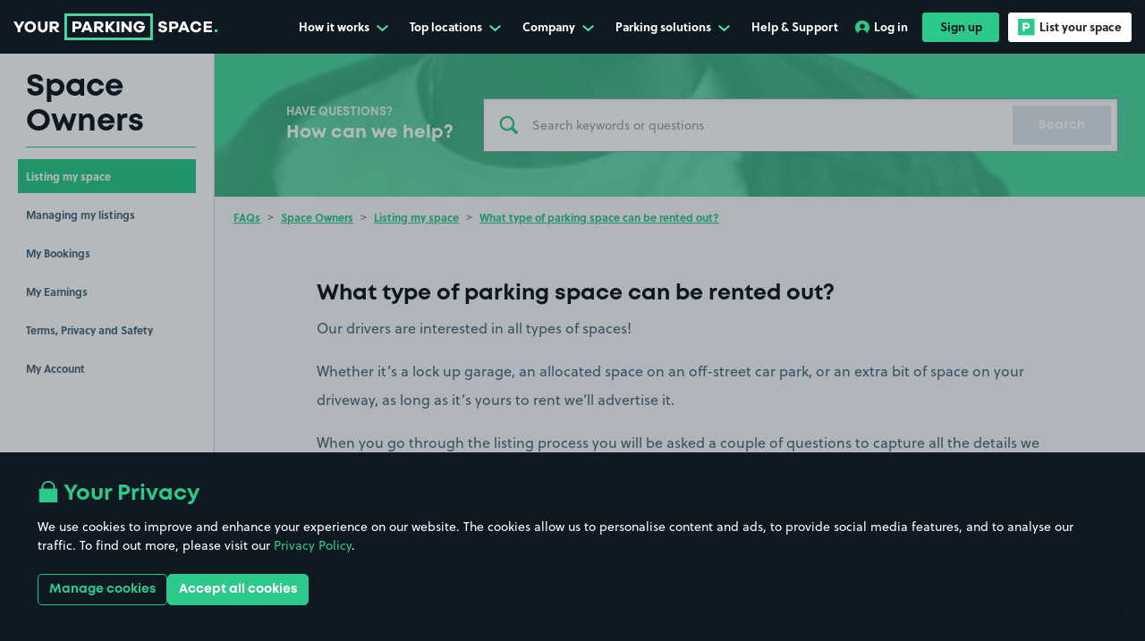

--- FILE ---
content_type: text/html; charset=utf-8
request_url: https://www.yourparkingspace.co.uk/support/space-owners-201159225/listing-my-space-202613485/what-type-of-parking-space-can-be-rented-out-211374789
body_size: 42105
content:
<!doctype html>
<html data-n-head-ssr lang="en-GB" data-n-head="%7B%22lang%22:%7B%22ssr%22:%22en-GB%22%7D%7D">
  <head >
    <meta data-n-head="ssr" data-hid="mobile-web-app-capable" name="mobile-web-app-capable" content="yes"><meta data-n-head="ssr" data-hid="apple-mobile-web-app-title" name="apple-mobile-web-app-title" content="YourParkingSpace"><meta data-n-head="ssr" data-hid="theme-color" name="theme-color" content="#101921"><meta data-n-head="ssr" data-hid="charset" charset="utf-8"><meta data-n-head="ssr" data-hid="viewport" name="viewport" content="width=device-width, initial-scale=1, maximum-scale=1"><meta data-n-head="ssr" data-hid="og:title" content="YourParkingSpace" property="og:title"><meta data-n-head="ssr" data-hid="twitter:title" content="YourParkingSpace" name="twitter:title"><meta data-n-head="ssr" data-hid="og:image" content="https://www.yourparkingspace.co.uk/images/yps-meta-image.jpeg" property="og:image"><meta data-n-head="ssr" data-hid="twitter:image" content="https://www.yourparkingspace.co.uk/images/yps-meta-image.jpeg" name="twitter:image"><meta data-n-head="ssr" data-hid="og:url" content="https://www.yourparkingspace.co.uk" property="og:url"><meta data-n-head="ssr" data-hid="og:type" content="website" property="og:type"><meta data-n-head="ssr" data-hid="description" name="description" content="YourParkingSpace is the online parking marketplace where you can prebook and save on over 350,000 parking spaces across the UK."><meta data-n-head="ssr" data-hid="og:site_name" property="og:site_name" content="YourParkingSpace"><meta data-n-head="ssr" data-hid="og:description" property="og:description" content="YourParkingSpace is the online parking marketplace where you&#x27;ll find parking spaces, driveways and garages for rent throughout the UK. You can also earn money by renting out your own parking space or garage."><meta data-n-head="ssr" data-hid="twitter:card" name="twitter:card" content="summary"><meta data-n-head="ssr" data-hid="twitter:site" name="twitter:site" content="@YPSUK"><meta data-n-head="ssr" data-hid="twitter:description" name="twitter:description" content="YourParkingSpace is the online parking marketplace where you&#x27;ll find parking spaces, driveways and garages for rent throughout the UK."><meta data-n-head="ssr" data-hid="twitter:creator" name="twitter:creator" content="@YPSUK"><meta data-n-head="ssr" name="apple-itunes-app" content="app-id=1107618222, app-argument=https://www.yourparkingspace.co.uk/book" data-hid="apple-itunes-app"><title>YourParkingSpace - Find &amp; Book Hourly, Daily &amp; Monthly Parking</title><link data-n-head="ssr" data-hid="shortcut-icon" rel="shortcut icon" href="/_nuxt/icons/icon_64x64.9e8aa8.png"><link data-n-head="ssr" data-hid="apple-touch-icon" rel="apple-touch-icon" href="/_nuxt/icons/icon_512x512.9e8aa8.png" sizes="512x512"><link data-n-head="ssr" rel="manifest" href="/_nuxt/manifest.024e158a.json" data-hid="manifest"><link data-n-head="ssr" rel="preconnect" href="https://dev.visualwebsiteoptimizer.com"><link data-n-head="ssr" rel="preconnect" href="https://www.googletagmanager.com"><link data-n-head="ssr" rel="stylesheet" href="https://use.typekit.net/gvv8kyt.css"><link data-n-head="ssr" rel="canonical" href="https://www.yourparkingspace.co.uk/support/space-owners-201159225/listing-my-space-202613485/what-type-of-parking-space-can-be-rented-out-211374789"><script data-n-head="ssr" data-hid="gtm-script">if(!window._gtm_init){window._gtm_init=1;(function(w,n,d,m,e,p){w[d]=(w[d]==1||n[d]=='yes'||n[d]==1||n[m]==1||(w[e]&&w[e][p]&&w[e][p]()))?1:0})(window,navigator,'doNotTrack','msDoNotTrack','external','msTrackingProtectionEnabled');(function(w,d,s,l,x,y){w[x]={};w._gtm_inject=function(i){if(w.doNotTrack||w[x][i])return;w[x][i]=1;w[l]=w[l]||[];w[l].push({'gtm.start':new Date().getTime(),event:'gtm.js'});var f=d.getElementsByTagName(s)[0],j=d.createElement(s);j.defer=true;j.src='https://www.googletagmanager.com/gtm.js?id='+i;f.parentNode.insertBefore(j,f);};w[y]('GTM-KVDHV7B')})(window,document,'script','dataLayer','_gtm_ids','_gtm_inject')}</script><script data-n-head="ssr" type="application/ld+json">{"@context":"https://schema.org","@type":"Organization","@id":"https://www.yourparkingspace.co.uk/#organization","name":"YourParkingSpace","alternateName":"Your Parking Space","url":"https://www.yourparkingspace.co.uk","logo":"https://www.yourparkingspace.co.uk/images/yps-meta-image.jpeg","sameAs":["https://www.facebook.com/YourParkingSpace","https://x.com/YPSUK","https://uk.linkedin.com/company/yourparkingspace-ltd/"],"address":{"@type":"PostalAddress","addressLocality":"London, United Kingdom","postalCode":"E20 1JQ","streetAddress":"Floor 4, 2 Redman Place, London"}}</script><link rel="preload" href="/_nuxt/bc37a4e.modern.js" as="script"><link rel="preload" href="/_nuxt/55e4442.modern.js" as="script"><link rel="preload" href="/_nuxt/e5ba40f.modern.js" as="script"><link rel="preload" href="/_nuxt/beb80fc.modern.js" as="script"><link rel="preload" href="/_nuxt/461a524.modern.js" as="script"><link rel="preload" href="/_nuxt/6cdfabf.modern.js" as="script"><link rel="preload" href="/_nuxt/347096d.modern.js" as="script"><link rel="preload" href="/_nuxt/586c700.modern.js" as="script"><link rel="preload" href="/_nuxt/a3b3808.modern.js" as="script"><link rel="preload" href="/_nuxt/31790b4.modern.js" as="script"><link rel="preload" href="/_nuxt/395d207.modern.js" as="script"><style data-vue-ssr-id="516727c4:0 ec817fee:0 b562d076:0 3ad3bd2f:0 7f42656a:0 50f241a4:0 1c51215b:0 064cde5c:0 054492a4:0 68c3aefa:0 3e1aada8:0 3b56c340:0 98816868:0 dee91a7c:0 78147a06:0 ed482f36:0 1ad1cf9f:0 0134faf8:0 695934a7:0 4e528ff2:0 57be8880:0 8b67f5aa:0 05c44bac:0 765e9073:0 de6caa04:0 60f780d9:0 48973a52:0 18561a03:0 42fd1f7b:0 ef958978:0 97588f62:0 6f3c0f49:0 3a447a38:0">@font-face{font-display:swap;font-family:"Mont";font-weight:400;src:url(/_nuxt/fonts/font.3679e8d.woff2) format("woff2"),url(/_nuxt/fonts/font.72b3bb4.woff) format("woff")}@font-face{font-display:swap;font-family:"Mont";font-weight:600;src:url(/_nuxt/fonts/font.5378ef3.woff2) format("woff2"),url(/_nuxt/fonts/font.ed04a1f.woff) format("woff")}@font-face{font-display:swap;font-family:"Mont";font-weight:700;src:url(/_nuxt/fonts/font.2f6f9bf.woff2) format("woff2"),url(/_nuxt/fonts/font.72b3bb4.woff) format("woff")}@font-face{font-display:swap;font-family:"Signerica Fat";font-weight:400;src:url(/_nuxt/fonts/font.daafc8b.woff2) format("woff2"),url(/_nuxt/fonts/font.86694fa.woff) format("woff")}@font-face{font-display:swap;font-family:"UKNumberPlate";font-style:normal;font-weight:400;src:url(/_nuxt/fonts/UKNumberPlate.32cf935.woff2) format("woff2"),url(/_nuxt/fonts/UKNumberPlate.3f817be.woff) format("woff")}:root{--body-overflow:auto}/*!
 * Bootstrap v4.5.3 (https://getbootstrap.com/)
 * Copyright 2011-2020 The Bootstrap Authors
 * Copyright 2011-2020 Twitter, Inc.
 * Licensed under MIT (https://github.com/twbs/bootstrap/blob/main/LICENSE)
 */:root{--blue:#007bff;--indigo:#6610f2;--purple:#6f42c1;--pink:#e83e8c;--red:#dc3545;--orange:#fd7e14;--yellow:#ffc107;--green:#28a745;--teal:#20c997;--cyan:#17a2b8;--gray:#6c757d;--gray-dark:#343a40;--primary:#2dc98a;--secondary:#44b8f3;--success:#28a745;--info:#17a2b8;--warning:#ffc107;--danger:#dc3545;--light:#f8f9fa;--dark:#101921;--white:#fff;--breakpoint-xs:0;--breakpoint-sm:576px;--breakpoint-md:768px;--breakpoint-lg:992px;--breakpoint-xl:1200px;--breakpoint-xxl:1400px;--breakpoint-xxxl:1900px;--font-family-sans-serif:Soleil,sans-serif;--font-family-monospace:SFMono-Regular,Menlo,Monaco,Consolas,"Liberation Mono","Courier New",monospace}*,:after,:before{-webkit-box-sizing:border-box;box-sizing:border-box}html{-webkit-text-size-adjust:100%;-webkit-tap-highlight-color:rgba(0,0,0,0);font-family:sans-serif;line-height:1.15}article,aside,figcaption,figure,footer,header,hgroup,main,nav,section{display:block}body{background-color:#fff;color:#4a697c;font-family:Soleil,sans-serif;font-size:.875rem;font-weight:400;line-height:1.57;margin:0;text-align:left}[tabindex="-1"]:focus:not(:focus-visible){outline:0!important}hr{-webkit-box-sizing:content-box;box-sizing:content-box;height:0;overflow:visible}h1,h2,h3,h4,h5,h6{margin-bottom:.5rem;margin-top:0}p{margin-bottom:1rem;margin-top:0}abbr[data-original-title],abbr[title]{border-bottom:0;cursor:help;text-decoration:underline;-webkit-text-decoration:underline dotted;text-decoration:underline dotted;-webkit-text-decoration-skip-ink:none;text-decoration-skip-ink:none}address{font-style:normal;line-height:inherit}address,dl,ol,ul{margin-bottom:1rem}dl,ol,ul{margin-top:0}ol ol,ol ul,ul ol,ul ul{margin-bottom:0}dt{font-weight:700}dd{margin-bottom:.5rem;margin-left:0}blockquote{margin:0 0 1rem}b,strong{font-weight:bolder}small{font-size:80%}sub,sup{font-size:75%;line-height:0;position:relative;vertical-align:baseline}sub{bottom:-.25em}sup{top:-.5em}a{background-color:transparent;color:#2dc98a;-webkit-text-decoration:none;text-decoration:none}a:hover{color:#1f8a5f;-webkit-text-decoration:underline;text-decoration:underline}a:not([href]):not([class]){color:inherit;-webkit-text-decoration:none;text-decoration:none}a:not([href]):not([class]):hover{color:inherit;-webkit-text-decoration:none;text-decoration:none}code,kbd,pre,samp{font-family:SFMono-Regular,Menlo,Monaco,Consolas,"Liberation Mono","Courier New",monospace;font-size:1em}pre{-ms-overflow-style:scrollbar;margin-bottom:1rem;margin-top:0;overflow:auto}figure{margin:0 0 1rem}img{border-style:none}img,svg{vertical-align:middle}svg{overflow:hidden}table{border-collapse:collapse}caption{caption-side:bottom;color:#6c757d;padding-bottom:.75rem;padding-top:.75rem;text-align:left}th{text-align:inherit;text-align:-webkit-match-parent}label{display:inline-block;margin-bottom:.5rem}button{border-radius:0}button:focus:not(:focus-visible){outline:0}button,input,optgroup,select,textarea{font-family:inherit;font-size:inherit;line-height:inherit;margin:0}button,input{overflow:visible}button,select{text-transform:none}[role=button]{cursor:pointer}select{word-wrap:normal}[type=button],[type=reset],[type=submit],button{-webkit-appearance:button}[type=button]:not(:disabled),[type=reset]:not(:disabled),[type=submit]:not(:disabled),button:not(:disabled){cursor:pointer}[type=button]::-moz-focus-inner,[type=reset]::-moz-focus-inner,[type=submit]::-moz-focus-inner,button::-moz-focus-inner{border-style:none;padding:0}input[type=checkbox],input[type=radio]{-webkit-box-sizing:border-box;box-sizing:border-box;padding:0}textarea{overflow:auto;resize:vertical}fieldset{border:0;margin:0;min-width:0;padding:0}legend{color:inherit;display:block;font-size:1.5rem;line-height:inherit;margin-bottom:.5rem;max-width:100%;padding:0;white-space:normal;width:100%}progress{vertical-align:baseline}[type=number]::-webkit-inner-spin-button,[type=number]::-webkit-outer-spin-button{height:auto}[type=search]{-webkit-appearance:none;outline-offset:-2px}[type=search]::-webkit-search-decoration{-webkit-appearance:none}::-webkit-file-upload-button{-webkit-appearance:button;font:inherit}output{display:inline-block}summary{cursor:pointer;display:list-item}template{display:none}[hidden]{display:none!important}.h1,.h2,.h3,.h4,.h5,.h6,h1,h2,h3,h4,h5,h6{color:#101921;font-family:Mont,sans-serif;font-weight:700;line-height:1.2;margin-bottom:.5rem}.h1,h1{font-size:2.625rem}.h2,h2{font-size:2.125rem}.h3,h3{font-size:2rem}.h4,h4{font-size:1.5rem}.h5,h5{font-size:1.125rem}.h6,h6{font-size:.875rem}.lead{font-size:1.09375rem;font-weight:300}.display-1{font-size:6rem}.display-1,.display-2{font-weight:300;line-height:1.2}.display-2{font-size:5.5rem}.display-3{font-size:4.5rem}.display-3,.display-4{font-weight:300;line-height:1.2}.display-4{font-size:3.5rem}hr{border:0;border-top:1px solid rgba(0,0,0,.1);margin-bottom:1rem;margin-top:1rem}.small,small{font-size:.875em;font-weight:400}.mark,mark{background-color:#fcf8e3;padding:.2em}.list-inline,.list-unstyled{list-style:none;padding-left:0}.list-inline-item{display:inline-block}.list-inline-item:not(:last-child){margin-right:.5rem}.initialism{font-size:90%;text-transform:uppercase}.blockquote{font-size:1.09375rem;margin-bottom:1rem}.blockquote-footer{color:#6c757d;display:block;font-size:.875em}.blockquote-footer:before{content:"— "}.container,.container-fluid,.container-lg,.container-md,.container-sm,.container-xl{margin-left:auto;margin-right:auto;padding-left:15px;padding-right:15px;width:100%}@media(min-width:576px){.container,.container-sm{max-width:540px}}@media(min-width:768px){.container,.container-md,.container-sm{max-width:720px}}@media(min-width:992px){.container,.container-lg,.container-md,.container-sm{max-width:960px}}@media(min-width:1200px){.container,.container-lg,.container-md,.container-sm,.container-xl{max-width:1140px}}.row{display:-webkit-box;display:-ms-flexbox;display:flex;-ms-flex-wrap:wrap;flex-wrap:wrap;margin-left:-15px;margin-right:-15px}.no-gutters{margin-left:0;margin-right:0}.no-gutters>.col,.no-gutters>[class*=col-]{padding-left:0;padding-right:0}.col,.col-1,.col-10,.col-11,.col-12,.col-2,.col-3,.col-4,.col-5,.col-6,.col-7,.col-8,.col-9,.col-auto,.col-lg,.col-lg-1,.col-lg-10,.col-lg-11,.col-lg-12,.col-lg-2,.col-lg-3,.col-lg-4,.col-lg-5,.col-lg-6,.col-lg-7,.col-lg-8,.col-lg-9,.col-lg-auto,.col-md,.col-md-1,.col-md-10,.col-md-11,.col-md-12,.col-md-2,.col-md-3,.col-md-4,.col-md-5,.col-md-6,.col-md-7,.col-md-8,.col-md-9,.col-md-auto,.col-sm,.col-sm-1,.col-sm-10,.col-sm-11,.col-sm-12,.col-sm-2,.col-sm-3,.col-sm-4,.col-sm-5,.col-sm-6,.col-sm-7,.col-sm-8,.col-sm-9,.col-sm-auto,.col-xl,.col-xl-1,.col-xl-10,.col-xl-11,.col-xl-12,.col-xl-2,.col-xl-3,.col-xl-4,.col-xl-5,.col-xl-6,.col-xl-7,.col-xl-8,.col-xl-9,.col-xl-auto,.col-xxl,.col-xxl-1,.col-xxl-10,.col-xxl-11,.col-xxl-12,.col-xxl-2,.col-xxl-3,.col-xxl-4,.col-xxl-5,.col-xxl-6,.col-xxl-7,.col-xxl-8,.col-xxl-9,.col-xxl-auto,.col-xxxl,.col-xxxl-1,.col-xxxl-10,.col-xxxl-11,.col-xxxl-12,.col-xxxl-2,.col-xxxl-3,.col-xxxl-4,.col-xxxl-5,.col-xxxl-6,.col-xxxl-7,.col-xxxl-8,.col-xxxl-9,.col-xxxl-auto{padding-left:15px;padding-right:15px;position:relative;width:100%}.col{-ms-flex-preferred-size:0;-webkit-box-flex:1;-ms-flex-positive:1;flex-basis:0;flex-grow:1;max-width:100%}.row-cols-1>*{-webkit-box-flex:0;-ms-flex:0 0 100%;flex:0 0 100%;max-width:100%}.row-cols-2>*{-webkit-box-flex:0;-ms-flex:0 0 50%;flex:0 0 50%;max-width:50%}.row-cols-3>*{-webkit-box-flex:0;-ms-flex:0 0 33.3333333333%;flex:0 0 33.3333333333%;max-width:33.3333333333%}.row-cols-4>*{-webkit-box-flex:0;-ms-flex:0 0 25%;flex:0 0 25%;max-width:25%}.row-cols-5>*{-webkit-box-flex:0;-ms-flex:0 0 20%;flex:0 0 20%;max-width:20%}.row-cols-6>*{-webkit-box-flex:0;-ms-flex:0 0 16.6666666667%;flex:0 0 16.6666666667%;max-width:16.6666666667%}.col-auto{-ms-flex:0 0 auto;flex:0 0 auto;max-width:100%;width:auto}.col-1,.col-auto{-webkit-box-flex:0}.col-1{-ms-flex:0 0 8.33333333%;flex:0 0 8.33333333%;max-width:8.33333333%}.col-2{-ms-flex:0 0 16.66666667%;flex:0 0 16.66666667%;max-width:16.66666667%}.col-2,.col-3{-webkit-box-flex:0}.col-3{-ms-flex:0 0 25%;flex:0 0 25%;max-width:25%}.col-4{-ms-flex:0 0 33.33333333%;flex:0 0 33.33333333%;max-width:33.33333333%}.col-4,.col-5{-webkit-box-flex:0}.col-5{-ms-flex:0 0 41.66666667%;flex:0 0 41.66666667%;max-width:41.66666667%}.col-6{-ms-flex:0 0 50%;flex:0 0 50%;max-width:50%}.col-6,.col-7{-webkit-box-flex:0}.col-7{-ms-flex:0 0 58.33333333%;flex:0 0 58.33333333%;max-width:58.33333333%}.col-8{-ms-flex:0 0 66.66666667%;flex:0 0 66.66666667%;max-width:66.66666667%}.col-8,.col-9{-webkit-box-flex:0}.col-9{-ms-flex:0 0 75%;flex:0 0 75%;max-width:75%}.col-10{-ms-flex:0 0 83.33333333%;flex:0 0 83.33333333%;max-width:83.33333333%}.col-10,.col-11{-webkit-box-flex:0}.col-11{-ms-flex:0 0 91.66666667%;flex:0 0 91.66666667%;max-width:91.66666667%}.col-12{-webkit-box-flex:0;-ms-flex:0 0 100%;flex:0 0 100%;max-width:100%}.order-first{-webkit-box-ordinal-group:0;-ms-flex-order:-1;order:-1}.order-last{-webkit-box-ordinal-group:14;-ms-flex-order:13;order:13}.order-0{-webkit-box-ordinal-group:1;-ms-flex-order:0;order:0}.order-1{-webkit-box-ordinal-group:2;-ms-flex-order:1;order:1}.order-2{-webkit-box-ordinal-group:3;-ms-flex-order:2;order:2}.order-3{-webkit-box-ordinal-group:4;-ms-flex-order:3;order:3}.order-4{-webkit-box-ordinal-group:5;-ms-flex-order:4;order:4}.order-5{-webkit-box-ordinal-group:6;-ms-flex-order:5;order:5}.order-6{-webkit-box-ordinal-group:7;-ms-flex-order:6;order:6}.order-7{-webkit-box-ordinal-group:8;-ms-flex-order:7;order:7}.order-8{-webkit-box-ordinal-group:9;-ms-flex-order:8;order:8}.order-9{-webkit-box-ordinal-group:10;-ms-flex-order:9;order:9}.order-10{-webkit-box-ordinal-group:11;-ms-flex-order:10;order:10}.order-11{-webkit-box-ordinal-group:12;-ms-flex-order:11;order:11}.order-12{-webkit-box-ordinal-group:13;-ms-flex-order:12;order:12}.offset-1{margin-left:8.33333333%}.offset-2{margin-left:16.66666667%}.offset-3{margin-left:25%}.offset-4{margin-left:33.33333333%}.offset-5{margin-left:41.66666667%}.offset-6{margin-left:50%}.offset-7{margin-left:58.33333333%}.offset-8{margin-left:66.66666667%}.offset-9{margin-left:75%}.offset-10{margin-left:83.33333333%}.offset-11{margin-left:91.66666667%}@media(min-width:576px){.col-sm{-ms-flex-preferred-size:0;-webkit-box-flex:1;-ms-flex-positive:1;flex-basis:0;flex-grow:1;max-width:100%}.row-cols-sm-1>*{-webkit-box-flex:0;-ms-flex:0 0 100%;flex:0 0 100%;max-width:100%}.row-cols-sm-2>*{-webkit-box-flex:0;-ms-flex:0 0 50%;flex:0 0 50%;max-width:50%}.row-cols-sm-3>*{-webkit-box-flex:0;-ms-flex:0 0 33.3333333333%;flex:0 0 33.3333333333%;max-width:33.3333333333%}.row-cols-sm-4>*{-webkit-box-flex:0;-ms-flex:0 0 25%;flex:0 0 25%;max-width:25%}.row-cols-sm-5>*{-webkit-box-flex:0;-ms-flex:0 0 20%;flex:0 0 20%;max-width:20%}.row-cols-sm-6>*{-webkit-box-flex:0;-ms-flex:0 0 16.6666666667%;flex:0 0 16.6666666667%;max-width:16.6666666667%}.col-sm-auto{-webkit-box-flex:0;-ms-flex:0 0 auto;flex:0 0 auto;max-width:100%;width:auto}.col-sm-1{-webkit-box-flex:0;-ms-flex:0 0 8.33333333%;flex:0 0 8.33333333%;max-width:8.33333333%}.col-sm-2{-webkit-box-flex:0;-ms-flex:0 0 16.66666667%;flex:0 0 16.66666667%;max-width:16.66666667%}.col-sm-3{-webkit-box-flex:0;-ms-flex:0 0 25%;flex:0 0 25%;max-width:25%}.col-sm-4{-webkit-box-flex:0;-ms-flex:0 0 33.33333333%;flex:0 0 33.33333333%;max-width:33.33333333%}.col-sm-5{-webkit-box-flex:0;-ms-flex:0 0 41.66666667%;flex:0 0 41.66666667%;max-width:41.66666667%}.col-sm-6{-webkit-box-flex:0;-ms-flex:0 0 50%;flex:0 0 50%;max-width:50%}.col-sm-7{-webkit-box-flex:0;-ms-flex:0 0 58.33333333%;flex:0 0 58.33333333%;max-width:58.33333333%}.col-sm-8{-webkit-box-flex:0;-ms-flex:0 0 66.66666667%;flex:0 0 66.66666667%;max-width:66.66666667%}.col-sm-9{-webkit-box-flex:0;-ms-flex:0 0 75%;flex:0 0 75%;max-width:75%}.col-sm-10{-webkit-box-flex:0;-ms-flex:0 0 83.33333333%;flex:0 0 83.33333333%;max-width:83.33333333%}.col-sm-11{-webkit-box-flex:0;-ms-flex:0 0 91.66666667%;flex:0 0 91.66666667%;max-width:91.66666667%}.col-sm-12{-webkit-box-flex:0;-ms-flex:0 0 100%;flex:0 0 100%;max-width:100%}.order-sm-first{-webkit-box-ordinal-group:0;-ms-flex-order:-1;order:-1}.order-sm-last{-webkit-box-ordinal-group:14;-ms-flex-order:13;order:13}.order-sm-0{-webkit-box-ordinal-group:1;-ms-flex-order:0;order:0}.order-sm-1{-webkit-box-ordinal-group:2;-ms-flex-order:1;order:1}.order-sm-2{-webkit-box-ordinal-group:3;-ms-flex-order:2;order:2}.order-sm-3{-webkit-box-ordinal-group:4;-ms-flex-order:3;order:3}.order-sm-4{-webkit-box-ordinal-group:5;-ms-flex-order:4;order:4}.order-sm-5{-webkit-box-ordinal-group:6;-ms-flex-order:5;order:5}.order-sm-6{-webkit-box-ordinal-group:7;-ms-flex-order:6;order:6}.order-sm-7{-webkit-box-ordinal-group:8;-ms-flex-order:7;order:7}.order-sm-8{-webkit-box-ordinal-group:9;-ms-flex-order:8;order:8}.order-sm-9{-webkit-box-ordinal-group:10;-ms-flex-order:9;order:9}.order-sm-10{-webkit-box-ordinal-group:11;-ms-flex-order:10;order:10}.order-sm-11{-webkit-box-ordinal-group:12;-ms-flex-order:11;order:11}.order-sm-12{-webkit-box-ordinal-group:13;-ms-flex-order:12;order:12}.offset-sm-0{margin-left:0}.offset-sm-1{margin-left:8.33333333%}.offset-sm-2{margin-left:16.66666667%}.offset-sm-3{margin-left:25%}.offset-sm-4{margin-left:33.33333333%}.offset-sm-5{margin-left:41.66666667%}.offset-sm-6{margin-left:50%}.offset-sm-7{margin-left:58.33333333%}.offset-sm-8{margin-left:66.66666667%}.offset-sm-9{margin-left:75%}.offset-sm-10{margin-left:83.33333333%}.offset-sm-11{margin-left:91.66666667%}}@media(min-width:768px){.col-md{-ms-flex-preferred-size:0;-webkit-box-flex:1;-ms-flex-positive:1;flex-basis:0;flex-grow:1;max-width:100%}.row-cols-md-1>*{-webkit-box-flex:0;-ms-flex:0 0 100%;flex:0 0 100%;max-width:100%}.row-cols-md-2>*{-webkit-box-flex:0;-ms-flex:0 0 50%;flex:0 0 50%;max-width:50%}.row-cols-md-3>*{-webkit-box-flex:0;-ms-flex:0 0 33.3333333333%;flex:0 0 33.3333333333%;max-width:33.3333333333%}.row-cols-md-4>*{-webkit-box-flex:0;-ms-flex:0 0 25%;flex:0 0 25%;max-width:25%}.row-cols-md-5>*{-webkit-box-flex:0;-ms-flex:0 0 20%;flex:0 0 20%;max-width:20%}.row-cols-md-6>*{-webkit-box-flex:0;-ms-flex:0 0 16.6666666667%;flex:0 0 16.6666666667%;max-width:16.6666666667%}.col-md-auto{-webkit-box-flex:0;-ms-flex:0 0 auto;flex:0 0 auto;max-width:100%;width:auto}.col-md-1{-webkit-box-flex:0;-ms-flex:0 0 8.33333333%;flex:0 0 8.33333333%;max-width:8.33333333%}.col-md-2{-webkit-box-flex:0;-ms-flex:0 0 16.66666667%;flex:0 0 16.66666667%;max-width:16.66666667%}.col-md-3{-webkit-box-flex:0;-ms-flex:0 0 25%;flex:0 0 25%;max-width:25%}.col-md-4{-webkit-box-flex:0;-ms-flex:0 0 33.33333333%;flex:0 0 33.33333333%;max-width:33.33333333%}.col-md-5{-webkit-box-flex:0;-ms-flex:0 0 41.66666667%;flex:0 0 41.66666667%;max-width:41.66666667%}.col-md-6{-webkit-box-flex:0;-ms-flex:0 0 50%;flex:0 0 50%;max-width:50%}.col-md-7{-webkit-box-flex:0;-ms-flex:0 0 58.33333333%;flex:0 0 58.33333333%;max-width:58.33333333%}.col-md-8{-webkit-box-flex:0;-ms-flex:0 0 66.66666667%;flex:0 0 66.66666667%;max-width:66.66666667%}.col-md-9{-webkit-box-flex:0;-ms-flex:0 0 75%;flex:0 0 75%;max-width:75%}.col-md-10{-webkit-box-flex:0;-ms-flex:0 0 83.33333333%;flex:0 0 83.33333333%;max-width:83.33333333%}.col-md-11{-webkit-box-flex:0;-ms-flex:0 0 91.66666667%;flex:0 0 91.66666667%;max-width:91.66666667%}.col-md-12{-webkit-box-flex:0;-ms-flex:0 0 100%;flex:0 0 100%;max-width:100%}.order-md-first{-webkit-box-ordinal-group:0;-ms-flex-order:-1;order:-1}.order-md-last{-webkit-box-ordinal-group:14;-ms-flex-order:13;order:13}.order-md-0{-webkit-box-ordinal-group:1;-ms-flex-order:0;order:0}.order-md-1{-webkit-box-ordinal-group:2;-ms-flex-order:1;order:1}.order-md-2{-webkit-box-ordinal-group:3;-ms-flex-order:2;order:2}.order-md-3{-webkit-box-ordinal-group:4;-ms-flex-order:3;order:3}.order-md-4{-webkit-box-ordinal-group:5;-ms-flex-order:4;order:4}.order-md-5{-webkit-box-ordinal-group:6;-ms-flex-order:5;order:5}.order-md-6{-webkit-box-ordinal-group:7;-ms-flex-order:6;order:6}.order-md-7{-webkit-box-ordinal-group:8;-ms-flex-order:7;order:7}.order-md-8{-webkit-box-ordinal-group:9;-ms-flex-order:8;order:8}.order-md-9{-webkit-box-ordinal-group:10;-ms-flex-order:9;order:9}.order-md-10{-webkit-box-ordinal-group:11;-ms-flex-order:10;order:10}.order-md-11{-webkit-box-ordinal-group:12;-ms-flex-order:11;order:11}.order-md-12{-webkit-box-ordinal-group:13;-ms-flex-order:12;order:12}.offset-md-0{margin-left:0}.offset-md-1{margin-left:8.33333333%}.offset-md-2{margin-left:16.66666667%}.offset-md-3{margin-left:25%}.offset-md-4{margin-left:33.33333333%}.offset-md-5{margin-left:41.66666667%}.offset-md-6{margin-left:50%}.offset-md-7{margin-left:58.33333333%}.offset-md-8{margin-left:66.66666667%}.offset-md-9{margin-left:75%}.offset-md-10{margin-left:83.33333333%}.offset-md-11{margin-left:91.66666667%}}@media(min-width:992px){.col-lg{-ms-flex-preferred-size:0;-webkit-box-flex:1;-ms-flex-positive:1;flex-basis:0;flex-grow:1;max-width:100%}.row-cols-lg-1>*{-webkit-box-flex:0;-ms-flex:0 0 100%;flex:0 0 100%;max-width:100%}.row-cols-lg-2>*{-webkit-box-flex:0;-ms-flex:0 0 50%;flex:0 0 50%;max-width:50%}.row-cols-lg-3>*{-webkit-box-flex:0;-ms-flex:0 0 33.3333333333%;flex:0 0 33.3333333333%;max-width:33.3333333333%}.row-cols-lg-4>*{-webkit-box-flex:0;-ms-flex:0 0 25%;flex:0 0 25%;max-width:25%}.row-cols-lg-5>*{-webkit-box-flex:0;-ms-flex:0 0 20%;flex:0 0 20%;max-width:20%}.row-cols-lg-6>*{-webkit-box-flex:0;-ms-flex:0 0 16.6666666667%;flex:0 0 16.6666666667%;max-width:16.6666666667%}.col-lg-auto{-webkit-box-flex:0;-ms-flex:0 0 auto;flex:0 0 auto;max-width:100%;width:auto}.col-lg-1{-webkit-box-flex:0;-ms-flex:0 0 8.33333333%;flex:0 0 8.33333333%;max-width:8.33333333%}.col-lg-2{-webkit-box-flex:0;-ms-flex:0 0 16.66666667%;flex:0 0 16.66666667%;max-width:16.66666667%}.col-lg-3{-webkit-box-flex:0;-ms-flex:0 0 25%;flex:0 0 25%;max-width:25%}.col-lg-4{-webkit-box-flex:0;-ms-flex:0 0 33.33333333%;flex:0 0 33.33333333%;max-width:33.33333333%}.col-lg-5{-webkit-box-flex:0;-ms-flex:0 0 41.66666667%;flex:0 0 41.66666667%;max-width:41.66666667%}.col-lg-6{-webkit-box-flex:0;-ms-flex:0 0 50%;flex:0 0 50%;max-width:50%}.col-lg-7{-webkit-box-flex:0;-ms-flex:0 0 58.33333333%;flex:0 0 58.33333333%;max-width:58.33333333%}.col-lg-8{-webkit-box-flex:0;-ms-flex:0 0 66.66666667%;flex:0 0 66.66666667%;max-width:66.66666667%}.col-lg-9{-webkit-box-flex:0;-ms-flex:0 0 75%;flex:0 0 75%;max-width:75%}.col-lg-10{-webkit-box-flex:0;-ms-flex:0 0 83.33333333%;flex:0 0 83.33333333%;max-width:83.33333333%}.col-lg-11{-webkit-box-flex:0;-ms-flex:0 0 91.66666667%;flex:0 0 91.66666667%;max-width:91.66666667%}.col-lg-12{-webkit-box-flex:0;-ms-flex:0 0 100%;flex:0 0 100%;max-width:100%}.order-lg-first{-webkit-box-ordinal-group:0;-ms-flex-order:-1;order:-1}.order-lg-last{-webkit-box-ordinal-group:14;-ms-flex-order:13;order:13}.order-lg-0{-webkit-box-ordinal-group:1;-ms-flex-order:0;order:0}.order-lg-1{-webkit-box-ordinal-group:2;-ms-flex-order:1;order:1}.order-lg-2{-webkit-box-ordinal-group:3;-ms-flex-order:2;order:2}.order-lg-3{-webkit-box-ordinal-group:4;-ms-flex-order:3;order:3}.order-lg-4{-webkit-box-ordinal-group:5;-ms-flex-order:4;order:4}.order-lg-5{-webkit-box-ordinal-group:6;-ms-flex-order:5;order:5}.order-lg-6{-webkit-box-ordinal-group:7;-ms-flex-order:6;order:6}.order-lg-7{-webkit-box-ordinal-group:8;-ms-flex-order:7;order:7}.order-lg-8{-webkit-box-ordinal-group:9;-ms-flex-order:8;order:8}.order-lg-9{-webkit-box-ordinal-group:10;-ms-flex-order:9;order:9}.order-lg-10{-webkit-box-ordinal-group:11;-ms-flex-order:10;order:10}.order-lg-11{-webkit-box-ordinal-group:12;-ms-flex-order:11;order:11}.order-lg-12{-webkit-box-ordinal-group:13;-ms-flex-order:12;order:12}.offset-lg-0{margin-left:0}.offset-lg-1{margin-left:8.33333333%}.offset-lg-2{margin-left:16.66666667%}.offset-lg-3{margin-left:25%}.offset-lg-4{margin-left:33.33333333%}.offset-lg-5{margin-left:41.66666667%}.offset-lg-6{margin-left:50%}.offset-lg-7{margin-left:58.33333333%}.offset-lg-8{margin-left:66.66666667%}.offset-lg-9{margin-left:75%}.offset-lg-10{margin-left:83.33333333%}.offset-lg-11{margin-left:91.66666667%}}@media(min-width:1200px){.col-xl{-ms-flex-preferred-size:0;-webkit-box-flex:1;-ms-flex-positive:1;flex-basis:0;flex-grow:1;max-width:100%}.row-cols-xl-1>*{-webkit-box-flex:0;-ms-flex:0 0 100%;flex:0 0 100%;max-width:100%}.row-cols-xl-2>*{-webkit-box-flex:0;-ms-flex:0 0 50%;flex:0 0 50%;max-width:50%}.row-cols-xl-3>*{-webkit-box-flex:0;-ms-flex:0 0 33.3333333333%;flex:0 0 33.3333333333%;max-width:33.3333333333%}.row-cols-xl-4>*{-webkit-box-flex:0;-ms-flex:0 0 25%;flex:0 0 25%;max-width:25%}.row-cols-xl-5>*{-webkit-box-flex:0;-ms-flex:0 0 20%;flex:0 0 20%;max-width:20%}.row-cols-xl-6>*{-webkit-box-flex:0;-ms-flex:0 0 16.6666666667%;flex:0 0 16.6666666667%;max-width:16.6666666667%}.col-xl-auto{-webkit-box-flex:0;-ms-flex:0 0 auto;flex:0 0 auto;max-width:100%;width:auto}.col-xl-1{-webkit-box-flex:0;-ms-flex:0 0 8.33333333%;flex:0 0 8.33333333%;max-width:8.33333333%}.col-xl-2{-webkit-box-flex:0;-ms-flex:0 0 16.66666667%;flex:0 0 16.66666667%;max-width:16.66666667%}.col-xl-3{-webkit-box-flex:0;-ms-flex:0 0 25%;flex:0 0 25%;max-width:25%}.col-xl-4{-webkit-box-flex:0;-ms-flex:0 0 33.33333333%;flex:0 0 33.33333333%;max-width:33.33333333%}.col-xl-5{-webkit-box-flex:0;-ms-flex:0 0 41.66666667%;flex:0 0 41.66666667%;max-width:41.66666667%}.col-xl-6{-webkit-box-flex:0;-ms-flex:0 0 50%;flex:0 0 50%;max-width:50%}.col-xl-7{-webkit-box-flex:0;-ms-flex:0 0 58.33333333%;flex:0 0 58.33333333%;max-width:58.33333333%}.col-xl-8{-webkit-box-flex:0;-ms-flex:0 0 66.66666667%;flex:0 0 66.66666667%;max-width:66.66666667%}.col-xl-9{-webkit-box-flex:0;-ms-flex:0 0 75%;flex:0 0 75%;max-width:75%}.col-xl-10{-webkit-box-flex:0;-ms-flex:0 0 83.33333333%;flex:0 0 83.33333333%;max-width:83.33333333%}.col-xl-11{-webkit-box-flex:0;-ms-flex:0 0 91.66666667%;flex:0 0 91.66666667%;max-width:91.66666667%}.col-xl-12{-webkit-box-flex:0;-ms-flex:0 0 100%;flex:0 0 100%;max-width:100%}.order-xl-first{-webkit-box-ordinal-group:0;-ms-flex-order:-1;order:-1}.order-xl-last{-webkit-box-ordinal-group:14;-ms-flex-order:13;order:13}.order-xl-0{-webkit-box-ordinal-group:1;-ms-flex-order:0;order:0}.order-xl-1{-webkit-box-ordinal-group:2;-ms-flex-order:1;order:1}.order-xl-2{-webkit-box-ordinal-group:3;-ms-flex-order:2;order:2}.order-xl-3{-webkit-box-ordinal-group:4;-ms-flex-order:3;order:3}.order-xl-4{-webkit-box-ordinal-group:5;-ms-flex-order:4;order:4}.order-xl-5{-webkit-box-ordinal-group:6;-ms-flex-order:5;order:5}.order-xl-6{-webkit-box-ordinal-group:7;-ms-flex-order:6;order:6}.order-xl-7{-webkit-box-ordinal-group:8;-ms-flex-order:7;order:7}.order-xl-8{-webkit-box-ordinal-group:9;-ms-flex-order:8;order:8}.order-xl-9{-webkit-box-ordinal-group:10;-ms-flex-order:9;order:9}.order-xl-10{-webkit-box-ordinal-group:11;-ms-flex-order:10;order:10}.order-xl-11{-webkit-box-ordinal-group:12;-ms-flex-order:11;order:11}.order-xl-12{-webkit-box-ordinal-group:13;-ms-flex-order:12;order:12}.offset-xl-0{margin-left:0}.offset-xl-1{margin-left:8.33333333%}.offset-xl-2{margin-left:16.66666667%}.offset-xl-3{margin-left:25%}.offset-xl-4{margin-left:33.33333333%}.offset-xl-5{margin-left:41.66666667%}.offset-xl-6{margin-left:50%}.offset-xl-7{margin-left:58.33333333%}.offset-xl-8{margin-left:66.66666667%}.offset-xl-9{margin-left:75%}.offset-xl-10{margin-left:83.33333333%}.offset-xl-11{margin-left:91.66666667%}}@media(min-width:1400px){.col-xxl{-ms-flex-preferred-size:0;-webkit-box-flex:1;-ms-flex-positive:1;flex-basis:0;flex-grow:1;max-width:100%}.row-cols-xxl-1>*{-webkit-box-flex:0;-ms-flex:0 0 100%;flex:0 0 100%;max-width:100%}.row-cols-xxl-2>*{-webkit-box-flex:0;-ms-flex:0 0 50%;flex:0 0 50%;max-width:50%}.row-cols-xxl-3>*{-webkit-box-flex:0;-ms-flex:0 0 33.3333333333%;flex:0 0 33.3333333333%;max-width:33.3333333333%}.row-cols-xxl-4>*{-webkit-box-flex:0;-ms-flex:0 0 25%;flex:0 0 25%;max-width:25%}.row-cols-xxl-5>*{-webkit-box-flex:0;-ms-flex:0 0 20%;flex:0 0 20%;max-width:20%}.row-cols-xxl-6>*{-webkit-box-flex:0;-ms-flex:0 0 16.6666666667%;flex:0 0 16.6666666667%;max-width:16.6666666667%}.col-xxl-auto{-webkit-box-flex:0;-ms-flex:0 0 auto;flex:0 0 auto;max-width:100%;width:auto}.col-xxl-1{-webkit-box-flex:0;-ms-flex:0 0 8.33333333%;flex:0 0 8.33333333%;max-width:8.33333333%}.col-xxl-2{-webkit-box-flex:0;-ms-flex:0 0 16.66666667%;flex:0 0 16.66666667%;max-width:16.66666667%}.col-xxl-3{-webkit-box-flex:0;-ms-flex:0 0 25%;flex:0 0 25%;max-width:25%}.col-xxl-4{-webkit-box-flex:0;-ms-flex:0 0 33.33333333%;flex:0 0 33.33333333%;max-width:33.33333333%}.col-xxl-5{-webkit-box-flex:0;-ms-flex:0 0 41.66666667%;flex:0 0 41.66666667%;max-width:41.66666667%}.col-xxl-6{-webkit-box-flex:0;-ms-flex:0 0 50%;flex:0 0 50%;max-width:50%}.col-xxl-7{-webkit-box-flex:0;-ms-flex:0 0 58.33333333%;flex:0 0 58.33333333%;max-width:58.33333333%}.col-xxl-8{-webkit-box-flex:0;-ms-flex:0 0 66.66666667%;flex:0 0 66.66666667%;max-width:66.66666667%}.col-xxl-9{-webkit-box-flex:0;-ms-flex:0 0 75%;flex:0 0 75%;max-width:75%}.col-xxl-10{-webkit-box-flex:0;-ms-flex:0 0 83.33333333%;flex:0 0 83.33333333%;max-width:83.33333333%}.col-xxl-11{-webkit-box-flex:0;-ms-flex:0 0 91.66666667%;flex:0 0 91.66666667%;max-width:91.66666667%}.col-xxl-12{-webkit-box-flex:0;-ms-flex:0 0 100%;flex:0 0 100%;max-width:100%}.order-xxl-first{-webkit-box-ordinal-group:0;-ms-flex-order:-1;order:-1}.order-xxl-last{-webkit-box-ordinal-group:14;-ms-flex-order:13;order:13}.order-xxl-0{-webkit-box-ordinal-group:1;-ms-flex-order:0;order:0}.order-xxl-1{-webkit-box-ordinal-group:2;-ms-flex-order:1;order:1}.order-xxl-2{-webkit-box-ordinal-group:3;-ms-flex-order:2;order:2}.order-xxl-3{-webkit-box-ordinal-group:4;-ms-flex-order:3;order:3}.order-xxl-4{-webkit-box-ordinal-group:5;-ms-flex-order:4;order:4}.order-xxl-5{-webkit-box-ordinal-group:6;-ms-flex-order:5;order:5}.order-xxl-6{-webkit-box-ordinal-group:7;-ms-flex-order:6;order:6}.order-xxl-7{-webkit-box-ordinal-group:8;-ms-flex-order:7;order:7}.order-xxl-8{-webkit-box-ordinal-group:9;-ms-flex-order:8;order:8}.order-xxl-9{-webkit-box-ordinal-group:10;-ms-flex-order:9;order:9}.order-xxl-10{-webkit-box-ordinal-group:11;-ms-flex-order:10;order:10}.order-xxl-11{-webkit-box-ordinal-group:12;-ms-flex-order:11;order:11}.order-xxl-12{-webkit-box-ordinal-group:13;-ms-flex-order:12;order:12}.offset-xxl-0{margin-left:0}.offset-xxl-1{margin-left:8.33333333%}.offset-xxl-2{margin-left:16.66666667%}.offset-xxl-3{margin-left:25%}.offset-xxl-4{margin-left:33.33333333%}.offset-xxl-5{margin-left:41.66666667%}.offset-xxl-6{margin-left:50%}.offset-xxl-7{margin-left:58.33333333%}.offset-xxl-8{margin-left:66.66666667%}.offset-xxl-9{margin-left:75%}.offset-xxl-10{margin-left:83.33333333%}.offset-xxl-11{margin-left:91.66666667%}}@media(min-width:1900px){.col-xxxl{-ms-flex-preferred-size:0;-webkit-box-flex:1;-ms-flex-positive:1;flex-basis:0;flex-grow:1;max-width:100%}.row-cols-xxxl-1>*{-webkit-box-flex:0;-ms-flex:0 0 100%;flex:0 0 100%;max-width:100%}.row-cols-xxxl-2>*{-webkit-box-flex:0;-ms-flex:0 0 50%;flex:0 0 50%;max-width:50%}.row-cols-xxxl-3>*{-webkit-box-flex:0;-ms-flex:0 0 33.3333333333%;flex:0 0 33.3333333333%;max-width:33.3333333333%}.row-cols-xxxl-4>*{-webkit-box-flex:0;-ms-flex:0 0 25%;flex:0 0 25%;max-width:25%}.row-cols-xxxl-5>*{-webkit-box-flex:0;-ms-flex:0 0 20%;flex:0 0 20%;max-width:20%}.row-cols-xxxl-6>*{-webkit-box-flex:0;-ms-flex:0 0 16.6666666667%;flex:0 0 16.6666666667%;max-width:16.6666666667%}.col-xxxl-auto{-webkit-box-flex:0;-ms-flex:0 0 auto;flex:0 0 auto;max-width:100%;width:auto}.col-xxxl-1{-webkit-box-flex:0;-ms-flex:0 0 8.33333333%;flex:0 0 8.33333333%;max-width:8.33333333%}.col-xxxl-2{-webkit-box-flex:0;-ms-flex:0 0 16.66666667%;flex:0 0 16.66666667%;max-width:16.66666667%}.col-xxxl-3{-webkit-box-flex:0;-ms-flex:0 0 25%;flex:0 0 25%;max-width:25%}.col-xxxl-4{-webkit-box-flex:0;-ms-flex:0 0 33.33333333%;flex:0 0 33.33333333%;max-width:33.33333333%}.col-xxxl-5{-webkit-box-flex:0;-ms-flex:0 0 41.66666667%;flex:0 0 41.66666667%;max-width:41.66666667%}.col-xxxl-6{-webkit-box-flex:0;-ms-flex:0 0 50%;flex:0 0 50%;max-width:50%}.col-xxxl-7{-webkit-box-flex:0;-ms-flex:0 0 58.33333333%;flex:0 0 58.33333333%;max-width:58.33333333%}.col-xxxl-8{-webkit-box-flex:0;-ms-flex:0 0 66.66666667%;flex:0 0 66.66666667%;max-width:66.66666667%}.col-xxxl-9{-webkit-box-flex:0;-ms-flex:0 0 75%;flex:0 0 75%;max-width:75%}.col-xxxl-10{-webkit-box-flex:0;-ms-flex:0 0 83.33333333%;flex:0 0 83.33333333%;max-width:83.33333333%}.col-xxxl-11{-webkit-box-flex:0;-ms-flex:0 0 91.66666667%;flex:0 0 91.66666667%;max-width:91.66666667%}.col-xxxl-12{-webkit-box-flex:0;-ms-flex:0 0 100%;flex:0 0 100%;max-width:100%}.order-xxxl-first{-webkit-box-ordinal-group:0;-ms-flex-order:-1;order:-1}.order-xxxl-last{-webkit-box-ordinal-group:14;-ms-flex-order:13;order:13}.order-xxxl-0{-webkit-box-ordinal-group:1;-ms-flex-order:0;order:0}.order-xxxl-1{-webkit-box-ordinal-group:2;-ms-flex-order:1;order:1}.order-xxxl-2{-webkit-box-ordinal-group:3;-ms-flex-order:2;order:2}.order-xxxl-3{-webkit-box-ordinal-group:4;-ms-flex-order:3;order:3}.order-xxxl-4{-webkit-box-ordinal-group:5;-ms-flex-order:4;order:4}.order-xxxl-5{-webkit-box-ordinal-group:6;-ms-flex-order:5;order:5}.order-xxxl-6{-webkit-box-ordinal-group:7;-ms-flex-order:6;order:6}.order-xxxl-7{-webkit-box-ordinal-group:8;-ms-flex-order:7;order:7}.order-xxxl-8{-webkit-box-ordinal-group:9;-ms-flex-order:8;order:8}.order-xxxl-9{-webkit-box-ordinal-group:10;-ms-flex-order:9;order:9}.order-xxxl-10{-webkit-box-ordinal-group:11;-ms-flex-order:10;order:10}.order-xxxl-11{-webkit-box-ordinal-group:12;-ms-flex-order:11;order:11}.order-xxxl-12{-webkit-box-ordinal-group:13;-ms-flex-order:12;order:12}.offset-xxxl-0{margin-left:0}.offset-xxxl-1{margin-left:8.33333333%}.offset-xxxl-2{margin-left:16.66666667%}.offset-xxxl-3{margin-left:25%}.offset-xxxl-4{margin-left:33.33333333%}.offset-xxxl-5{margin-left:41.66666667%}.offset-xxxl-6{margin-left:50%}.offset-xxxl-7{margin-left:58.33333333%}.offset-xxxl-8{margin-left:66.66666667%}.offset-xxxl-9{margin-left:75%}.offset-xxxl-10{margin-left:83.33333333%}.offset-xxxl-11{margin-left:91.66666667%}}.form-control{background-clip:padding-box;background-color:#fff;border:1px solid #8aa4b3;border-radius:3px;color:#495057;display:block;font-size:.875rem;font-weight:400;height:calc(1.57em + 1.564rem + 2px);line-height:1.57;padding:.782rem 1.25rem;-webkit-transition:border-color .15s ease-in-out,-webkit-box-shadow .15s ease-in-out;transition:border-color .15s ease-in-out,-webkit-box-shadow .15s ease-in-out;transition:border-color .15s ease-in-out,box-shadow .15s ease-in-out;transition:border-color .15s ease-in-out,box-shadow .15s ease-in-out,-webkit-box-shadow .15s ease-in-out;width:100%}@media(prefers-reduced-motion:reduce){.form-control{-webkit-transition:none;transition:none}}.form-control::-ms-expand{background-color:transparent;border:0}.form-control:focus{background-color:#fff;border-color:#8fe6c3;-webkit-box-shadow:0 0 0 .2rem rgba(45,201,138,.25);box-shadow:0 0 0 .2rem rgba(45,201,138,.25);color:#495057;outline:0}.form-control::-webkit-input-placeholder{color:#8aa4b3;opacity:1}.form-control::-moz-placeholder{color:#8aa4b3;opacity:1}.form-control:-ms-input-placeholder{color:#8aa4b3;opacity:1}.form-control::-ms-input-placeholder{color:#8aa4b3;opacity:1}.form-control::placeholder{color:#8aa4b3;opacity:1}.form-control:disabled,.form-control[readonly]{background-color:#e9ecef;opacity:1}input[type=date].form-control,input[type=datetime-local].form-control,input[type=month].form-control,input[type=time].form-control{-webkit-appearance:none;-moz-appearance:none;appearance:none}select.form-control:-moz-focusring{color:transparent;text-shadow:0 0 0 #495057}select.form-control:focus::-ms-value{background-color:#fff;color:#495057}.form-control-file,.form-control-range{display:block;width:100%}.col-form-label{font-size:inherit;line-height:1.57;margin-bottom:0;padding-bottom:calc(.782rem + 1px);padding-top:calc(.782rem + 1px)}.col-form-label-lg{font-size:1.09375rem;line-height:1.5;padding-bottom:calc(.86754rem + 1px);padding-top:calc(.86754rem + 1px)}.col-form-label-sm{font-size:.8125rem;line-height:1.5;padding-bottom:calc(.59375rem + 1px);padding-top:calc(.59375rem + 1px)}.form-control-plaintext{background-color:transparent;border:solid transparent;border-width:1px 0;color:#4a697c;display:block;font-size:.875rem;line-height:1.57;margin-bottom:0;padding:.782rem 0;width:100%}.form-control-plaintext.form-control-lg,.form-control-plaintext.form-control-sm{padding-left:0;padding-right:0}.form-control-sm{border-radius:.2rem;font-size:.8125rem;height:calc(1.5em + 1.1875rem + 2px);line-height:1.5;padding:.59375rem .6875rem}.form-control-lg{border-radius:.3rem;font-size:1.09375rem;height:calc(1.5em + 1.73508rem + 2px);line-height:1.5;padding:.867541667rem 1rem}select.form-control[multiple],select.form-control[size]{height:auto}textarea.form-control{height:auto}.form-group{margin-bottom:1rem}.form-text{display:block;margin-top:.25rem}.form-row{display:-webkit-box;display:-ms-flexbox;display:flex;-ms-flex-wrap:wrap;flex-wrap:wrap;margin-left:-5px;margin-right:-5px}.form-row>.col,.form-row>[class*=col-]{padding-left:5px;padding-right:5px}.form-check{display:block;padding-left:1.25rem;position:relative}.form-check-input{margin-left:-1.25rem;margin-top:.3rem;position:absolute}.form-check-input:disabled~.form-check-label,.form-check-input[disabled]~.form-check-label{color:#6c757d}.form-check-label{margin-bottom:0}.form-check-inline{-webkit-box-align:center;-ms-flex-align:center;align-items:center;display:-webkit-inline-box;display:-ms-inline-flexbox;display:inline-flex;margin-right:.75rem;padding-left:0}.form-check-inline .form-check-input{margin-left:0;margin-right:.3125rem;margin-top:0;position:static}.valid-feedback{color:#28a745;display:none;font-size:.875em;margin-top:.25rem;width:100%}.valid-tooltip{background-color:rgba(40,167,69,.9);border-radius:.25rem;color:#fff;display:none;font-size:.765625rem;left:0;line-height:1.57;margin-top:.1rem;max-width:100%;padding:.25rem .5rem;position:absolute;top:100%;z-index:5}.form-row>.col>.valid-tooltip,.form-row>[class*=col-]>.valid-tooltip{left:5px}.is-valid~.valid-feedback,.is-valid~.valid-tooltip,.was-validated :valid~.valid-feedback,.was-validated :valid~.valid-tooltip{display:block}.form-control.is-valid,.was-validated .form-control:valid{background-image:url("data:image/svg+xml;charset=utf-8,%3Csvg xmlns='http://www.w3.org/2000/svg' width='8' height='8'%3E%3Cpath fill='%2328a745' d='M2.3 6.73.6 4.53c-.4-1.04.46-1.4 1.1-.8l1.1 1.4 3.4-3.8c.6-.63 1.6-.27 1.2.7l-4 4.6c-.43.5-.8.4-1.1.1z'/%3E%3C/svg%3E");background-position:right calc(.3925em + .391rem) center;background-repeat:no-repeat;background-size:calc(.785em + .782rem) calc(.785em + .782rem);border-color:#28a745;padding-right:calc(1.57em + 1.564rem)!important}.form-control.is-valid:focus,.was-validated .form-control:valid:focus{border-color:#28a745;-webkit-box-shadow:0 0 0 .2rem rgba(40,167,69,.25);box-shadow:0 0 0 .2rem rgba(40,167,69,.25)}.was-validated select.form-control:valid,select.form-control.is-valid{background-position:right 2.5rem center;padding-right:5rem!important}.was-validated textarea.form-control:valid,textarea.form-control.is-valid{background-position:top calc(.3925em + .391rem) right calc(.3925em + .391rem);padding-right:calc(1.57em + 1.564rem)}.custom-select.is-valid,.was-validated .custom-select:valid{background:url("data:image/svg+xml;charset=utf-8,%3Csvg xmlns='http://www.w3.org/2000/svg' width='19' height='10' viewBox='0 0 13 7'%3E%3Cpath d='m6.5 7 .624-.533L13 1.39 11.751 0 6.5 4.534 1.249 0 0 1.391l5.876 5.076z' fill='%232dc98a'/%3E%3C/svg%3E") right 1.25rem center/15px 19px no-repeat,#fff url("data:image/svg+xml;charset=utf-8,%3Csvg xmlns='http://www.w3.org/2000/svg' width='8' height='8'%3E%3Cpath fill='%2328a745' d='M2.3 6.73.6 4.53c-.4-1.04.46-1.4 1.1-.8l1.1 1.4 3.4-3.8c.6-.63 1.6-.27 1.2.7l-4 4.6c-.43.5-.8.4-1.1.1z'/%3E%3C/svg%3E") center right 3.25rem/calc(.785em + .782rem) calc(.785em + .782rem) no-repeat;border-color:#28a745;padding-right:calc(.75em + 4.423rem)!important}.custom-select.is-valid:focus,.was-validated .custom-select:valid:focus{border-color:#28a745;-webkit-box-shadow:0 0 0 .2rem rgba(40,167,69,.25);box-shadow:0 0 0 .2rem rgba(40,167,69,.25)}.form-check-input.is-valid~.form-check-label,.was-validated .form-check-input:valid~.form-check-label{color:#28a745}.form-check-input.is-valid~.valid-feedback,.form-check-input.is-valid~.valid-tooltip,.was-validated .form-check-input:valid~.valid-feedback,.was-validated .form-check-input:valid~.valid-tooltip{display:block}.custom-control-input.is-valid~.custom-control-label,.was-validated .custom-control-input:valid~.custom-control-label{color:#28a745}.custom-control-input.is-valid~.custom-control-label:before,.was-validated .custom-control-input:valid~.custom-control-label:before{border-color:#28a745}.custom-control-input.is-valid:checked~.custom-control-label:before,.was-validated .custom-control-input:valid:checked~.custom-control-label:before{background-color:#34ce57;border-color:#34ce57}.custom-control-input.is-valid:focus~.custom-control-label:before,.was-validated .custom-control-input:valid:focus~.custom-control-label:before{-webkit-box-shadow:0 0 0 .2rem rgba(40,167,69,.25);box-shadow:0 0 0 .2rem rgba(40,167,69,.25)}.custom-control-input.is-valid:focus:not(:checked)~.custom-control-label:before,.was-validated .custom-control-input:valid:focus:not(:checked)~.custom-control-label:before{border-color:#28a745}.custom-file-input.is-valid~.custom-file-label,.was-validated .custom-file-input:valid~.custom-file-label{border-color:#28a745}.custom-file-input.is-valid:focus~.custom-file-label,.was-validated .custom-file-input:valid:focus~.custom-file-label{border-color:#28a745;-webkit-box-shadow:0 0 0 .2rem rgba(40,167,69,.25);box-shadow:0 0 0 .2rem rgba(40,167,69,.25)}.invalid-feedback{color:#dc3545;display:none;font-size:.875em;margin-top:.25rem;width:100%}.invalid-tooltip{background-color:rgba(220,53,69,.9);border-radius:.25rem;color:#fff;display:none;font-size:.765625rem;left:0;line-height:1.57;margin-top:.1rem;max-width:100%;padding:.25rem .5rem;position:absolute;top:100%;z-index:5}.form-row>.col>.invalid-tooltip,.form-row>[class*=col-]>.invalid-tooltip{left:5px}.is-invalid~.invalid-feedback,.is-invalid~.invalid-tooltip,.was-validated :invalid~.invalid-feedback,.was-validated :invalid~.invalid-tooltip{display:block}.form-control.is-invalid,.was-validated .form-control:invalid{background-image:url("data:image/svg+xml;charset=utf-8,%3Csvg xmlns='http://www.w3.org/2000/svg' width='12' height='12' fill='none' stroke='%23dc3545'%3E%3Ccircle cx='6' cy='6' r='4.5'/%3E%3Cpath stroke-linejoin='round' d='M5.8 3.6h.4L6 6.5z'/%3E%3Ccircle cx='6' cy='8.2' r='.6' fill='%23dc3545' stroke='none'/%3E%3C/svg%3E");background-position:right calc(.3925em + .391rem) center;background-repeat:no-repeat;background-size:calc(.785em + .782rem) calc(.785em + .782rem);border-color:#dc3545;padding-right:calc(1.57em + 1.564rem)!important}.form-control.is-invalid:focus,.was-validated .form-control:invalid:focus{border-color:#dc3545;-webkit-box-shadow:0 0 0 .2rem rgba(220,53,69,.25);box-shadow:0 0 0 .2rem rgba(220,53,69,.25)}.was-validated select.form-control:invalid,select.form-control.is-invalid{background-position:right 2.5rem center;padding-right:5rem!important}.was-validated textarea.form-control:invalid,textarea.form-control.is-invalid{background-position:top calc(.3925em + .391rem) right calc(.3925em + .391rem);padding-right:calc(1.57em + 1.564rem)}.custom-select.is-invalid,.was-validated .custom-select:invalid{background:url("data:image/svg+xml;charset=utf-8,%3Csvg xmlns='http://www.w3.org/2000/svg' width='19' height='10' viewBox='0 0 13 7'%3E%3Cpath d='m6.5 7 .624-.533L13 1.39 11.751 0 6.5 4.534 1.249 0 0 1.391l5.876 5.076z' fill='%232dc98a'/%3E%3C/svg%3E") right 1.25rem center/15px 19px no-repeat,#fff url("data:image/svg+xml;charset=utf-8,%3Csvg xmlns='http://www.w3.org/2000/svg' width='12' height='12' fill='none' stroke='%23dc3545'%3E%3Ccircle cx='6' cy='6' r='4.5'/%3E%3Cpath stroke-linejoin='round' d='M5.8 3.6h.4L6 6.5z'/%3E%3Ccircle cx='6' cy='8.2' r='.6' fill='%23dc3545' stroke='none'/%3E%3C/svg%3E") center right 3.25rem/calc(.785em + .782rem) calc(.785em + .782rem) no-repeat;border-color:#dc3545;padding-right:calc(.75em + 4.423rem)!important}.custom-select.is-invalid:focus,.was-validated .custom-select:invalid:focus{border-color:#dc3545;-webkit-box-shadow:0 0 0 .2rem rgba(220,53,69,.25);box-shadow:0 0 0 .2rem rgba(220,53,69,.25)}.form-check-input.is-invalid~.form-check-label,.was-validated .form-check-input:invalid~.form-check-label{color:#dc3545}.form-check-input.is-invalid~.invalid-feedback,.form-check-input.is-invalid~.invalid-tooltip,.was-validated .form-check-input:invalid~.invalid-feedback,.was-validated .form-check-input:invalid~.invalid-tooltip{display:block}.custom-control-input.is-invalid~.custom-control-label,.was-validated .custom-control-input:invalid~.custom-control-label{color:#dc3545}.custom-control-input.is-invalid~.custom-control-label:before,.was-validated .custom-control-input:invalid~.custom-control-label:before{border-color:#dc3545}.custom-control-input.is-invalid:checked~.custom-control-label:before,.was-validated .custom-control-input:invalid:checked~.custom-control-label:before{background-color:#e4606d;border-color:#e4606d}.custom-control-input.is-invalid:focus~.custom-control-label:before,.was-validated .custom-control-input:invalid:focus~.custom-control-label:before{-webkit-box-shadow:0 0 0 .2rem rgba(220,53,69,.25);box-shadow:0 0 0 .2rem rgba(220,53,69,.25)}.custom-control-input.is-invalid:focus:not(:checked)~.custom-control-label:before,.was-validated .custom-control-input:invalid:focus:not(:checked)~.custom-control-label:before{border-color:#dc3545}.custom-file-input.is-invalid~.custom-file-label,.was-validated .custom-file-input:invalid~.custom-file-label{border-color:#dc3545}.custom-file-input.is-invalid:focus~.custom-file-label,.was-validated .custom-file-input:invalid:focus~.custom-file-label{border-color:#dc3545;-webkit-box-shadow:0 0 0 .2rem rgba(220,53,69,.25);box-shadow:0 0 0 .2rem rgba(220,53,69,.25)}.form-inline{-webkit-box-orient:horizontal;-webkit-box-direction:normal;-webkit-box-align:center;-ms-flex-align:center;align-items:center;display:-webkit-box;display:-ms-flexbox;display:flex;-ms-flex-flow:row wrap;flex-flow:row wrap}.form-inline .form-check{width:100%}@media(min-width:576px){.form-inline label{-ms-flex-align:center;-webkit-box-pack:center;-ms-flex-pack:center;justify-content:center}.form-inline .form-group,.form-inline label{-webkit-box-align:center;align-items:center;display:-webkit-box;display:-ms-flexbox;display:flex;margin-bottom:0}.form-inline .form-group{-webkit-box-flex:0;-webkit-box-orient:horizontal;-webkit-box-direction:normal;-ms-flex-align:center;-ms-flex:0 0 auto;flex:0 0 auto;-ms-flex-flow:row wrap;flex-flow:row wrap}.form-inline .form-control{display:inline-block;vertical-align:middle;width:auto}.form-inline .form-control-plaintext{display:inline-block}.form-inline .custom-select,.form-inline .input-group{width:auto}.form-inline .form-check{-webkit-box-align:center;-ms-flex-align:center;-webkit-box-pack:center;-ms-flex-pack:center;align-items:center;display:-webkit-box;display:-ms-flexbox;display:flex;justify-content:center;padding-left:0;width:auto}.form-inline .form-check-input{-ms-flex-negative:0;flex-shrink:0;margin-left:0;margin-right:.25rem;margin-top:0;position:relative}.form-inline .custom-control{-webkit-box-align:center;-ms-flex-align:center;-webkit-box-pack:center;-ms-flex-pack:center;align-items:center;justify-content:center}.form-inline .custom-control-label{margin-bottom:0}}.btn{background-color:transparent;border:1px solid transparent;border-radius:0;color:#4a697c;display:inline-block;font-family:Mont,sans-serif;font-size:.875rem;font-weight:700;line-height:1.57;padding:.375rem .75rem;text-align:center;-webkit-transition:color .15s ease-in-out,background-color .15s ease-in-out,border-color .15s ease-in-out,-webkit-box-shadow .15s ease-in-out;transition:color .15s ease-in-out,background-color .15s ease-in-out,border-color .15s ease-in-out,-webkit-box-shadow .15s ease-in-out;transition:color .15s ease-in-out,background-color .15s ease-in-out,border-color .15s ease-in-out,box-shadow .15s ease-in-out;transition:color .15s ease-in-out,background-color .15s ease-in-out,border-color .15s ease-in-out,box-shadow .15s ease-in-out,-webkit-box-shadow .15s ease-in-out;-webkit-user-select:none;-moz-user-select:none;-ms-user-select:none;user-select:none;vertical-align:middle}@media(prefers-reduced-motion:reduce){.btn{-webkit-transition:none;transition:none}}.btn:hover{color:#4a697c;-webkit-text-decoration:none;text-decoration:none}.btn.focus,.btn:focus{-webkit-box-shadow:0 0 0 .2rem rgba(45,201,138,.25);box-shadow:0 0 0 .2rem rgba(45,201,138,.25);outline:0}.btn.disabled,.btn:disabled{opacity:.65}.btn:not(:disabled):not(.disabled){cursor:pointer}a.btn.disabled,fieldset:disabled a.btn{pointer-events:none}.btn-primary{background-color:#2dc98a;border-color:#2dc98a;color:#fff}.btn-primary:hover{background-color:#26aa75;border-color:#249f6d;color:#fff}.btn-primary.focus,.btn-primary:focus{background-color:#26aa75;border-color:#249f6d;-webkit-box-shadow:0 0 0 .2rem rgba(77,209,156,.5);box-shadow:0 0 0 .2rem rgba(77,209,156,.5);color:#fff}.btn-primary.disabled,.btn-primary:disabled{background-color:#2dc98a;border-color:#2dc98a;color:#fff}.btn-primary:not(:disabled):not(.disabled).active,.btn-primary:not(:disabled):not(.disabled):active,.show>.btn-primary.dropdown-toggle{background-color:#249f6d;border-color:#219566;color:#fff}.btn-primary:not(:disabled):not(.disabled).active:focus,.btn-primary:not(:disabled):not(.disabled):active:focus,.show>.btn-primary.dropdown-toggle:focus{-webkit-box-shadow:0 0 0 .2rem rgba(77,209,156,.5);box-shadow:0 0 0 .2rem rgba(77,209,156,.5)}.btn-secondary{background-color:#44b8f3;border-color:#44b8f3;color:#212529}.btn-secondary:hover{background-color:#20aaf1;border-color:#14a6f0;color:#fff}.btn-secondary.focus,.btn-secondary:focus{background-color:#20aaf1;border-color:#14a6f0;-webkit-box-shadow:0 0 0 .2rem rgba(63,162,213,.5);box-shadow:0 0 0 .2rem rgba(63,162,213,.5);color:#fff}.btn-secondary.disabled,.btn-secondary:disabled{background-color:#44b8f3;border-color:#44b8f3;color:#212529}.btn-secondary:not(:disabled):not(.disabled).active,.btn-secondary:not(:disabled):not(.disabled):active,.show>.btn-secondary.dropdown-toggle{background-color:#14a6f0;border-color:#0f9fe8;color:#fff}.btn-secondary:not(:disabled):not(.disabled).active:focus,.btn-secondary:not(:disabled):not(.disabled):active:focus,.show>.btn-secondary.dropdown-toggle:focus{-webkit-box-shadow:0 0 0 .2rem rgba(63,162,213,.5);box-shadow:0 0 0 .2rem rgba(63,162,213,.5)}.btn-success{background-color:#28a745;border-color:#28a745;color:#fff}.btn-success:hover{background-color:#218838;border-color:#1e7e34;color:#fff}.btn-success.focus,.btn-success:focus{background-color:#218838;border-color:#1e7e34;-webkit-box-shadow:0 0 0 .2rem rgba(72,180,97,.5);box-shadow:0 0 0 .2rem rgba(72,180,97,.5);color:#fff}.btn-success.disabled,.btn-success:disabled{background-color:#28a745;border-color:#28a745;color:#fff}.btn-success:not(:disabled):not(.disabled).active,.btn-success:not(:disabled):not(.disabled):active,.show>.btn-success.dropdown-toggle{background-color:#1e7e34;border-color:#1c7430;color:#fff}.btn-success:not(:disabled):not(.disabled).active:focus,.btn-success:not(:disabled):not(.disabled):active:focus,.show>.btn-success.dropdown-toggle:focus{-webkit-box-shadow:0 0 0 .2rem rgba(72,180,97,.5);box-shadow:0 0 0 .2rem rgba(72,180,97,.5)}.btn-info{background-color:#17a2b8;border-color:#17a2b8;color:#fff}.btn-info:hover{background-color:#138496;border-color:#117a8b;color:#fff}.btn-info.focus,.btn-info:focus{background-color:#138496;border-color:#117a8b;-webkit-box-shadow:0 0 0 .2rem rgba(58,176,195,.5);box-shadow:0 0 0 .2rem rgba(58,176,195,.5);color:#fff}.btn-info.disabled,.btn-info:disabled{background-color:#17a2b8;border-color:#17a2b8;color:#fff}.btn-info:not(:disabled):not(.disabled).active,.btn-info:not(:disabled):not(.disabled):active,.show>.btn-info.dropdown-toggle{background-color:#117a8b;border-color:#10707f;color:#fff}.btn-info:not(:disabled):not(.disabled).active:focus,.btn-info:not(:disabled):not(.disabled):active:focus,.show>.btn-info.dropdown-toggle:focus{-webkit-box-shadow:0 0 0 .2rem rgba(58,176,195,.5);box-shadow:0 0 0 .2rem rgba(58,176,195,.5)}.btn-warning{background-color:#ffc107;border-color:#ffc107;color:#212529}.btn-warning:hover{background-color:#e0a800;border-color:#d39e00;color:#212529}.btn-warning.focus,.btn-warning:focus{background-color:#e0a800;border-color:#d39e00;-webkit-box-shadow:0 0 0 .2rem rgba(222,170,12,.5);box-shadow:0 0 0 .2rem rgba(222,170,12,.5);color:#212529}.btn-warning.disabled,.btn-warning:disabled{background-color:#ffc107;border-color:#ffc107;color:#212529}.btn-warning:not(:disabled):not(.disabled).active,.btn-warning:not(:disabled):not(.disabled):active,.show>.btn-warning.dropdown-toggle{background-color:#d39e00;border-color:#c69500;color:#212529}.btn-warning:not(:disabled):not(.disabled).active:focus,.btn-warning:not(:disabled):not(.disabled):active:focus,.show>.btn-warning.dropdown-toggle:focus{-webkit-box-shadow:0 0 0 .2rem rgba(222,170,12,.5);box-shadow:0 0 0 .2rem rgba(222,170,12,.5)}.btn-danger{background-color:#dc3545;border-color:#dc3545;color:#fff}.btn-danger:hover{background-color:#c82333;border-color:#bd2130;color:#fff}.btn-danger.focus,.btn-danger:focus{background-color:#c82333;border-color:#bd2130;-webkit-box-shadow:0 0 0 .2rem rgba(225,83,97,.5);box-shadow:0 0 0 .2rem rgba(225,83,97,.5);color:#fff}.btn-danger.disabled,.btn-danger:disabled{background-color:#dc3545;border-color:#dc3545;color:#fff}.btn-danger:not(:disabled):not(.disabled).active,.btn-danger:not(:disabled):not(.disabled):active,.show>.btn-danger.dropdown-toggle{background-color:#bd2130;border-color:#b21f2d;color:#fff}.btn-danger:not(:disabled):not(.disabled).active:focus,.btn-danger:not(:disabled):not(.disabled):active:focus,.show>.btn-danger.dropdown-toggle:focus{-webkit-box-shadow:0 0 0 .2rem rgba(225,83,97,.5);box-shadow:0 0 0 .2rem rgba(225,83,97,.5)}.btn-light{background-color:#f8f9fa;border-color:#f8f9fa;color:#212529}.btn-light:hover{background-color:#e2e6ea;border-color:#dae0e5;color:#212529}.btn-light.focus,.btn-light:focus{background-color:#e2e6ea;border-color:#dae0e5;-webkit-box-shadow:0 0 0 .2rem hsla(220,4%,85%,.5);box-shadow:0 0 0 .2rem hsla(220,4%,85%,.5);color:#212529}.btn-light.disabled,.btn-light:disabled{background-color:#f8f9fa;border-color:#f8f9fa;color:#212529}.btn-light:not(:disabled):not(.disabled).active,.btn-light:not(:disabled):not(.disabled):active,.show>.btn-light.dropdown-toggle{background-color:#dae0e5;border-color:#d3d9df;color:#212529}.btn-light:not(:disabled):not(.disabled).active:focus,.btn-light:not(:disabled):not(.disabled):active:focus,.show>.btn-light.dropdown-toggle:focus{-webkit-box-shadow:0 0 0 .2rem hsla(220,4%,85%,.5);box-shadow:0 0 0 .2rem hsla(220,4%,85%,.5)}.btn-dark{background-color:#101921;border-color:#101921;color:#fff}.btn-dark:hover{background-color:#040507;border-color:#000;color:#fff}.btn-dark.focus,.btn-dark:focus{background-color:#040507;border-color:#000;-webkit-box-shadow:0 0 0 .2rem rgba(52,60,66,.5);box-shadow:0 0 0 .2rem rgba(52,60,66,.5);color:#fff}.btn-dark.disabled,.btn-dark:disabled{background-color:#101921;border-color:#101921;color:#fff}.btn-dark:not(:disabled):not(.disabled).active,.btn-dark:not(:disabled):not(.disabled):active,.show>.btn-dark.dropdown-toggle{background-color:#000;border-color:#000;color:#fff}.btn-dark:not(:disabled):not(.disabled).active:focus,.btn-dark:not(:disabled):not(.disabled):active:focus,.show>.btn-dark.dropdown-toggle:focus{-webkit-box-shadow:0 0 0 .2rem rgba(52,60,66,.5);box-shadow:0 0 0 .2rem rgba(52,60,66,.5)}.btn-white{background-color:#fff;border-color:#fff;color:#212529}.btn-white:hover{background-color:#ececec;border-color:#e6e6e6;color:#212529}.btn-white.focus,.btn-white:focus{background-color:#ececec;border-color:#e6e6e6;-webkit-box-shadow:0 0 0 .2rem hsla(240,2%,87%,.5);box-shadow:0 0 0 .2rem hsla(240,2%,87%,.5);color:#212529}.btn-white.disabled,.btn-white:disabled{background-color:#fff;border-color:#fff;color:#212529}.btn-white:not(:disabled):not(.disabled).active,.btn-white:not(:disabled):not(.disabled):active,.show>.btn-white.dropdown-toggle{background-color:#e6e6e6;border-color:#dfdfdf;color:#212529}.btn-white:not(:disabled):not(.disabled).active:focus,.btn-white:not(:disabled):not(.disabled):active:focus,.show>.btn-white.dropdown-toggle:focus{-webkit-box-shadow:0 0 0 .2rem hsla(240,2%,87%,.5);box-shadow:0 0 0 .2rem hsla(240,2%,87%,.5)}.btn-outline-primary{border-color:#2dc98a;color:#2dc98a}.btn-outline-primary:hover{background-color:#2dc98a;border-color:#2dc98a;color:#fff}.btn-outline-primary.focus,.btn-outline-primary:focus{-webkit-box-shadow:0 0 0 .2rem rgba(45,201,138,.5);box-shadow:0 0 0 .2rem rgba(45,201,138,.5)}.btn-outline-primary.disabled,.btn-outline-primary:disabled{background-color:transparent;color:#2dc98a}.btn-outline-primary:not(:disabled):not(.disabled).active,.btn-outline-primary:not(:disabled):not(.disabled):active,.show>.btn-outline-primary.dropdown-toggle{background-color:#2dc98a;border-color:#2dc98a;color:#fff}.btn-outline-primary:not(:disabled):not(.disabled).active:focus,.btn-outline-primary:not(:disabled):not(.disabled):active:focus,.show>.btn-outline-primary.dropdown-toggle:focus{-webkit-box-shadow:0 0 0 .2rem rgba(45,201,138,.5);box-shadow:0 0 0 .2rem rgba(45,201,138,.5)}.btn-outline-secondary{border-color:#44b8f3;color:#44b8f3}.btn-outline-secondary:hover{background-color:#44b8f3;border-color:#44b8f3;color:#212529}.btn-outline-secondary.focus,.btn-outline-secondary:focus{-webkit-box-shadow:0 0 0 .2rem rgba(68,184,243,.5);box-shadow:0 0 0 .2rem rgba(68,184,243,.5)}.btn-outline-secondary.disabled,.btn-outline-secondary:disabled{background-color:transparent;color:#44b8f3}.btn-outline-secondary:not(:disabled):not(.disabled).active,.btn-outline-secondary:not(:disabled):not(.disabled):active,.show>.btn-outline-secondary.dropdown-toggle{background-color:#44b8f3;border-color:#44b8f3;color:#212529}.btn-outline-secondary:not(:disabled):not(.disabled).active:focus,.btn-outline-secondary:not(:disabled):not(.disabled):active:focus,.show>.btn-outline-secondary.dropdown-toggle:focus{-webkit-box-shadow:0 0 0 .2rem rgba(68,184,243,.5);box-shadow:0 0 0 .2rem rgba(68,184,243,.5)}.btn-outline-success{border-color:#28a745;color:#28a745}.btn-outline-success:hover{background-color:#28a745;border-color:#28a745;color:#fff}.btn-outline-success.focus,.btn-outline-success:focus{-webkit-box-shadow:0 0 0 .2rem rgba(40,167,69,.5);box-shadow:0 0 0 .2rem rgba(40,167,69,.5)}.btn-outline-success.disabled,.btn-outline-success:disabled{background-color:transparent;color:#28a745}.btn-outline-success:not(:disabled):not(.disabled).active,.btn-outline-success:not(:disabled):not(.disabled):active,.show>.btn-outline-success.dropdown-toggle{background-color:#28a745;border-color:#28a745;color:#fff}.btn-outline-success:not(:disabled):not(.disabled).active:focus,.btn-outline-success:not(:disabled):not(.disabled):active:focus,.show>.btn-outline-success.dropdown-toggle:focus{-webkit-box-shadow:0 0 0 .2rem rgba(40,167,69,.5);box-shadow:0 0 0 .2rem rgba(40,167,69,.5)}.btn-outline-info{border-color:#17a2b8;color:#17a2b8}.btn-outline-info:hover{background-color:#17a2b8;border-color:#17a2b8;color:#fff}.btn-outline-info.focus,.btn-outline-info:focus{-webkit-box-shadow:0 0 0 .2rem rgba(23,162,184,.5);box-shadow:0 0 0 .2rem rgba(23,162,184,.5)}.btn-outline-info.disabled,.btn-outline-info:disabled{background-color:transparent;color:#17a2b8}.btn-outline-info:not(:disabled):not(.disabled).active,.btn-outline-info:not(:disabled):not(.disabled):active,.show>.btn-outline-info.dropdown-toggle{background-color:#17a2b8;border-color:#17a2b8;color:#fff}.btn-outline-info:not(:disabled):not(.disabled).active:focus,.btn-outline-info:not(:disabled):not(.disabled):active:focus,.show>.btn-outline-info.dropdown-toggle:focus{-webkit-box-shadow:0 0 0 .2rem rgba(23,162,184,.5);box-shadow:0 0 0 .2rem rgba(23,162,184,.5)}.btn-outline-warning{border-color:#ffc107;color:#ffc107}.btn-outline-warning:hover{background-color:#ffc107;border-color:#ffc107;color:#212529}.btn-outline-warning.focus,.btn-outline-warning:focus{-webkit-box-shadow:0 0 0 .2rem rgba(255,193,7,.5);box-shadow:0 0 0 .2rem rgba(255,193,7,.5)}.btn-outline-warning.disabled,.btn-outline-warning:disabled{background-color:transparent;color:#ffc107}.btn-outline-warning:not(:disabled):not(.disabled).active,.btn-outline-warning:not(:disabled):not(.disabled):active,.show>.btn-outline-warning.dropdown-toggle{background-color:#ffc107;border-color:#ffc107;color:#212529}.btn-outline-warning:not(:disabled):not(.disabled).active:focus,.btn-outline-warning:not(:disabled):not(.disabled):active:focus,.show>.btn-outline-warning.dropdown-toggle:focus{-webkit-box-shadow:0 0 0 .2rem rgba(255,193,7,.5);box-shadow:0 0 0 .2rem rgba(255,193,7,.5)}.btn-outline-danger{border-color:#dc3545;color:#dc3545}.btn-outline-danger:hover{background-color:#dc3545;border-color:#dc3545;color:#fff}.btn-outline-danger.focus,.btn-outline-danger:focus{-webkit-box-shadow:0 0 0 .2rem rgba(220,53,69,.5);box-shadow:0 0 0 .2rem rgba(220,53,69,.5)}.btn-outline-danger.disabled,.btn-outline-danger:disabled{background-color:transparent;color:#dc3545}.btn-outline-danger:not(:disabled):not(.disabled).active,.btn-outline-danger:not(:disabled):not(.disabled):active,.show>.btn-outline-danger.dropdown-toggle{background-color:#dc3545;border-color:#dc3545;color:#fff}.btn-outline-danger:not(:disabled):not(.disabled).active:focus,.btn-outline-danger:not(:disabled):not(.disabled):active:focus,.show>.btn-outline-danger.dropdown-toggle:focus{-webkit-box-shadow:0 0 0 .2rem rgba(220,53,69,.5);box-shadow:0 0 0 .2rem rgba(220,53,69,.5)}.btn-outline-light{border-color:#f8f9fa;color:#f8f9fa}.btn-outline-light:hover{background-color:#f8f9fa;border-color:#f8f9fa;color:#212529}.btn-outline-light.focus,.btn-outline-light:focus{-webkit-box-shadow:0 0 0 .2rem rgba(248,249,250,.5);box-shadow:0 0 0 .2rem rgba(248,249,250,.5)}.btn-outline-light.disabled,.btn-outline-light:disabled{background-color:transparent;color:#f8f9fa}.btn-outline-light:not(:disabled):not(.disabled).active,.btn-outline-light:not(:disabled):not(.disabled):active,.show>.btn-outline-light.dropdown-toggle{background-color:#f8f9fa;border-color:#f8f9fa;color:#212529}.btn-outline-light:not(:disabled):not(.disabled).active:focus,.btn-outline-light:not(:disabled):not(.disabled):active:focus,.show>.btn-outline-light.dropdown-toggle:focus{-webkit-box-shadow:0 0 0 .2rem rgba(248,249,250,.5);box-shadow:0 0 0 .2rem rgba(248,249,250,.5)}.btn-outline-dark{border-color:#101921;color:#101921}.btn-outline-dark:hover{background-color:#101921;border-color:#101921;color:#fff}.btn-outline-dark.focus,.btn-outline-dark:focus{-webkit-box-shadow:0 0 0 .2rem rgba(16,25,33,.5);box-shadow:0 0 0 .2rem rgba(16,25,33,.5)}.btn-outline-dark.disabled,.btn-outline-dark:disabled{background-color:transparent;color:#101921}.btn-outline-dark:not(:disabled):not(.disabled).active,.btn-outline-dark:not(:disabled):not(.disabled):active,.show>.btn-outline-dark.dropdown-toggle{background-color:#101921;border-color:#101921;color:#fff}.btn-outline-dark:not(:disabled):not(.disabled).active:focus,.btn-outline-dark:not(:disabled):not(.disabled):active:focus,.show>.btn-outline-dark.dropdown-toggle:focus{-webkit-box-shadow:0 0 0 .2rem rgba(16,25,33,.5);box-shadow:0 0 0 .2rem rgba(16,25,33,.5)}.btn-outline-white{border-color:#fff;color:#fff}.btn-outline-white:hover{background-color:#fff;border-color:#fff;color:#212529}.btn-outline-white.focus,.btn-outline-white:focus{-webkit-box-shadow:0 0 0 .2rem hsla(0,0%,100%,.5);box-shadow:0 0 0 .2rem hsla(0,0%,100%,.5)}.btn-outline-white.disabled,.btn-outline-white:disabled{background-color:transparent;color:#fff}.btn-outline-white:not(:disabled):not(.disabled).active,.btn-outline-white:not(:disabled):not(.disabled):active,.show>.btn-outline-white.dropdown-toggle{background-color:#fff;border-color:#fff;color:#212529}.btn-outline-white:not(:disabled):not(.disabled).active:focus,.btn-outline-white:not(:disabled):not(.disabled):active:focus,.show>.btn-outline-white.dropdown-toggle:focus{-webkit-box-shadow:0 0 0 .2rem hsla(0,0%,100%,.5);box-shadow:0 0 0 .2rem hsla(0,0%,100%,.5)}.btn-link{color:#2dc98a;font-weight:400;-webkit-text-decoration:none;text-decoration:none}.btn-link:hover{color:#1f8a5f;-webkit-text-decoration:underline;text-decoration:underline}.btn-link.focus,.btn-link:focus{-webkit-text-decoration:underline;text-decoration:underline}.btn-link.disabled,.btn-link:disabled{color:#6c757d;pointer-events:none}.btn-group-lg>.btn,.btn-lg{border-radius:0;font-size:1.09375rem;line-height:1.5;padding:.5rem 1rem}.btn-group-sm>.btn,.btn-sm{border-radius:0;font-size:.765625rem;line-height:1.5;padding:.25rem .5rem}.btn-block{display:block;width:100%}.btn-block+.btn-block{margin-top:.5rem}input[type=button].btn-block,input[type=reset].btn-block,input[type=submit].btn-block{width:100%}.fade{-webkit-transition:opacity .15s linear;transition:opacity .15s linear}@media(prefers-reduced-motion:reduce){.fade{-webkit-transition:none;transition:none}}.fade:not(.show){opacity:0}.collapse:not(.show){display:none}.collapsing{height:0;overflow:hidden;position:relative;-webkit-transition:height .35s ease;transition:height .35s ease}@media(prefers-reduced-motion:reduce){.collapsing{-webkit-transition:none;transition:none}}.collapsing.width{height:auto;-webkit-transition:width .35s ease;transition:width .35s ease;width:0}@media(prefers-reduced-motion:reduce){.collapsing.width{-webkit-transition:none;transition:none}}.btn-group,.btn-group-vertical{display:-webkit-inline-box;display:-ms-inline-flexbox;display:inline-flex;position:relative;vertical-align:middle}.btn-group-vertical>.btn,.btn-group>.btn{-webkit-box-flex:1;-ms-flex:1 1 auto;flex:1 1 auto;position:relative}.btn-group-vertical>.btn:hover,.btn-group>.btn:hover{z-index:1}.btn-group-vertical>.btn.active,.btn-group-vertical>.btn:active,.btn-group-vertical>.btn:focus,.btn-group>.btn.active,.btn-group>.btn:active,.btn-group>.btn:focus{z-index:1}.btn-toolbar{-webkit-box-pack:start;-ms-flex-pack:start;display:-webkit-box;display:-ms-flexbox;display:flex;-ms-flex-wrap:wrap;flex-wrap:wrap;justify-content:flex-start}.btn-toolbar .input-group{width:auto}.btn-group>.btn-group:not(:first-child),.btn-group>.btn:not(:first-child){margin-left:-1px}.btn-group>.btn-group:not(:last-child)>.btn,.btn-group>.btn:not(:last-child):not(.dropdown-toggle){border-bottom-right-radius:0;border-top-right-radius:0}.btn-group>.btn-group:not(:first-child)>.btn,.btn-group>.btn:not(:first-child){border-bottom-left-radius:0;border-top-left-radius:0}.dropdown-toggle-split{padding-left:.5625rem;padding-right:.5625rem}.dropdown-toggle-split:after,.dropright .dropdown-toggle-split:after,.dropup .dropdown-toggle-split:after{margin-left:0}.dropleft .dropdown-toggle-split:before{margin-right:0}.btn-group-sm>.btn+.dropdown-toggle-split,.btn-sm+.dropdown-toggle-split{padding-left:.375rem;padding-right:.375rem}.btn-group-lg>.btn+.dropdown-toggle-split,.btn-lg+.dropdown-toggle-split{padding-left:.75rem;padding-right:.75rem}.btn-group-vertical{-webkit-box-orient:vertical;-webkit-box-direction:normal;-webkit-box-align:start;-ms-flex-align:start;-webkit-box-pack:center;-ms-flex-pack:center;align-items:flex-start;-ms-flex-direction:column;flex-direction:column;justify-content:center}.btn-group-vertical>.btn,.btn-group-vertical>.btn-group{width:100%}.btn-group-vertical>.btn-group:not(:first-child),.btn-group-vertical>.btn:not(:first-child){margin-top:-1px}.btn-group-vertical>.btn-group:not(:last-child)>.btn,.btn-group-vertical>.btn:not(:last-child):not(.dropdown-toggle){border-bottom-left-radius:0;border-bottom-right-radius:0}.btn-group-vertical>.btn-group:not(:first-child)>.btn,.btn-group-vertical>.btn:not(:first-child){border-top-left-radius:0;border-top-right-radius:0}.btn-group-toggle>.btn,.btn-group-toggle>.btn-group>.btn{margin-bottom:0}.btn-group-toggle>.btn input[type=checkbox],.btn-group-toggle>.btn input[type=radio],.btn-group-toggle>.btn-group>.btn input[type=checkbox],.btn-group-toggle>.btn-group>.btn input[type=radio]{clip:rect(0,0,0,0);pointer-events:none;position:absolute}.custom-control{display:block;min-height:1.37375rem;padding-left:2.375rem;position:relative;-webkit-print-color-adjust:exact;print-color-adjust:exact;z-index:1}.custom-control-inline{display:-webkit-inline-box;display:-ms-inline-flexbox;display:inline-flex;margin-right:1rem}.custom-control-input{height:1.374375rem;left:0;opacity:0;position:absolute;width:1.375rem;z-index:-1}.custom-control-input:checked~.custom-control-label:before{background-color:#49d69d;border-color:#2dc98a;color:#fff}.custom-control-input:focus~.custom-control-label:before{-webkit-box-shadow:0 0 0 .2rem rgba(45,201,138,.25);box-shadow:0 0 0 .2rem rgba(45,201,138,.25)}.custom-control-input:focus:not(:checked)~.custom-control-label:before{border-color:#8fe6c3}.custom-control-input:not(:disabled):active~.custom-control-label:before{background-color:#b9efd9;border-color:#b9efd9;color:#fff}.custom-control-input:disabled~.custom-control-label,.custom-control-input[disabled]~.custom-control-label{color:#6c757d}.custom-control-input:disabled~.custom-control-label:before,.custom-control-input[disabled]~.custom-control-label:before{background-color:#e9ecef}.custom-control-label{color:#101921;margin-bottom:0;position:relative;vertical-align:top}.custom-control-label:before{background-color:#fff;border:1px solid #adbfca;content:"";display:block;height:1.375rem;left:-2.375rem;pointer-events:none;position:absolute;top:-.000625rem;width:1.375rem}.custom-control-label:after{background:50%/50% 50% no-repeat;content:"";display:block;height:1.375rem;left:-2.375rem;position:absolute;top:-.000625rem;width:1.375rem}.custom-checkbox .custom-control-label:before{border-radius:2px}.custom-checkbox .custom-control-input:checked~.custom-control-label:after{background-image:url("data:image/svg+xml;charset=utf-8,%3Csvg xmlns='http://www.w3.org/2000/svg' width='8' height='8'%3E%3Cpath fill='%23fff' d='m6.564.75-3.59 3.612-1.538-1.55L0 4.26l2.974 2.99L8 2.193z'/%3E%3C/svg%3E")}.custom-checkbox .custom-control-input:indeterminate~.custom-control-label:before{background-color:#2dc98a;border-color:#2dc98a}.custom-checkbox .custom-control-input:indeterminate~.custom-control-label:after{background-image:url("data:image/svg+xml;charset=utf-8,%3Csvg xmlns='http://www.w3.org/2000/svg' width='4' height='4'%3E%3Cpath stroke='%23fff' d='M0 2h4'/%3E%3C/svg%3E")}.custom-checkbox .custom-control-input:disabled:checked~.custom-control-label:before{background-color:rgba(45,201,138,.5)}.custom-checkbox .custom-control-input:disabled:indeterminate~.custom-control-label:before{background-color:rgba(45,201,138,.5)}.custom-radio .custom-control-label:before{border-radius:50%}.custom-radio .custom-control-input:checked~.custom-control-label:after{background-image:url("data:image/svg+xml;charset=utf-8,%3Csvg xmlns='http://www.w3.org/2000/svg' width='12' height='12' viewBox='-4 -4 8 8'%3E%3Ccircle r='3' fill='%23fff'/%3E%3C/svg%3E")}.custom-radio .custom-control-input:disabled:checked~.custom-control-label:before{background-color:rgba(45,201,138,.5)}.custom-switch{padding-left:3.40625rem}.custom-switch .custom-control-label:before{border-radius:.6875rem;left:-3.40625rem;pointer-events:all;width:2.40625rem}.custom-switch .custom-control-label:after{background-color:#adbfca;border-radius:.6875rem;height:calc(1.375rem - 4px);left:calc(-3.40625rem + 2px);top:calc(-.00062rem + 2px);-webkit-transition:background-color .15s ease-in-out,border-color .15s ease-in-out,-webkit-transform .15s ease-in-out,-webkit-box-shadow .15s ease-in-out;transition:background-color .15s ease-in-out,border-color .15s ease-in-out,-webkit-transform .15s ease-in-out,-webkit-box-shadow .15s ease-in-out;transition:transform .15s ease-in-out,background-color .15s ease-in-out,border-color .15s ease-in-out,box-shadow .15s ease-in-out;transition:transform .15s ease-in-out,background-color .15s ease-in-out,border-color .15s ease-in-out,box-shadow .15s ease-in-out,-webkit-transform .15s ease-in-out,-webkit-box-shadow .15s ease-in-out;width:calc(1.375rem - 4px)}@media(prefers-reduced-motion:reduce){.custom-switch .custom-control-label:after{-webkit-transition:none;transition:none}}.custom-switch .custom-control-input:checked~.custom-control-label:after{background-color:#fff;-webkit-transform:translateX(1.03125rem);transform:translateX(1.03125rem)}.custom-switch .custom-control-input:disabled:checked~.custom-control-label:before{background-color:rgba(45,201,138,.5)}.custom-select{-webkit-appearance:none;-moz-appearance:none;appearance:none;background:#fff url("data:image/svg+xml;charset=utf-8,%3Csvg xmlns='http://www.w3.org/2000/svg' width='19' height='10' viewBox='0 0 13 7'%3E%3Cpath d='m6.5 7 .624-.533L13 1.39 11.751 0 6.5 4.534 1.249 0 0 1.391l5.876 5.076z' fill='%232dc98a'/%3E%3C/svg%3E") right 1.25rem center/15px 19px no-repeat;border:1px solid #8aa4b3;border-radius:.25rem;color:#495057;display:inline-block;font-size:.875rem;font-weight:400;height:calc(1.57em + 1.564rem + 2px);line-height:1.57;padding:.782rem 3.25rem .782rem 1.25rem;vertical-align:middle;width:100%}.custom-select:focus{border-color:#8fe6c3;-webkit-box-shadow:0 0 0 .2rem rgba(45,201,138,.25);box-shadow:0 0 0 .2rem rgba(45,201,138,.25);outline:0}.custom-select:focus::-ms-value{background-color:#fff;color:#495057}.custom-select[multiple],.custom-select[size]:not([size="1"]){background-image:none;height:auto;padding-right:1.25rem}.custom-select:disabled{background-color:#e9ecef;color:#6c757d}.custom-select::-ms-expand{display:none}.custom-select:-moz-focusring{color:transparent;text-shadow:0 0 0 #495057}.custom-select-sm{font-size:.8125rem;height:calc(1.5em + 1.1875rem + 2px);padding-bottom:.59375rem;padding-left:.6875rem;padding-top:.59375rem}.custom-select-lg{font-size:1.09375rem;height:calc(1.5em + 1.73508rem + 2px);padding-bottom:.867541667rem;padding-left:1rem;padding-top:.867541667rem}.custom-file{display:inline-block;margin-bottom:0}.custom-file,.custom-file-input{height:calc(1.57em + 1.564rem + 2px);position:relative;width:100%}.custom-file-input{margin:0;opacity:0;overflow:hidden;z-index:2}.custom-file-input:focus~.custom-file-label{border-color:#8fe6c3;-webkit-box-shadow:0 0 0 .2rem rgba(45,201,138,.25);box-shadow:0 0 0 .2rem rgba(45,201,138,.25)}.custom-file-input:disabled~.custom-file-label,.custom-file-input[disabled]~.custom-file-label{background-color:#e9ecef}.custom-file-input:lang(en)~.custom-file-label:after{content:"Browse"}.custom-file-input~.custom-file-label[data-browse]:after{content:attr(data-browse)}.custom-file-label{background-color:#fff;border:1px solid #8aa4b3;border-radius:3px;color:#495057;font-weight:400;height:calc(1.57em + 1.564rem + 2px);left:0;line-height:1.57;overflow:hidden;padding:.782rem 1.25rem;position:absolute;right:0;top:0;z-index:1}.custom-file-label:after{background-color:#e8eff3;border-left:inherit;border-radius:0 3px 3px 0;bottom:0;color:#495057;content:"Browse";display:block;height:calc(1.57em + 1.564rem);line-height:1.57;padding:.782rem 1.25rem;position:absolute;right:0;top:0;z-index:3}.custom-range{-webkit-appearance:none;-moz-appearance:none;appearance:none;background-color:transparent;height:1.4rem;padding:0;width:100%}.custom-range:focus{outline:0}.custom-range:focus::-webkit-slider-thumb{-webkit-box-shadow:0 0 0 1px #fff,0 0 0 .2rem rgba(45,201,138,.25);box-shadow:0 0 0 1px #fff,0 0 0 .2rem rgba(45,201,138,.25)}.custom-range:focus::-moz-range-thumb{box-shadow:0 0 0 1px #fff,0 0 0 .2rem rgba(45,201,138,.25)}.custom-range:focus::-ms-thumb{box-shadow:0 0 0 1px #fff,0 0 0 .2rem rgba(45,201,138,.25)}.custom-range::-moz-focus-outer{border:0}.custom-range::-webkit-slider-thumb{-webkit-appearance:none;appearance:none;background-color:#2dc98a;border:0;border-radius:1rem;height:1rem;margin-top:-.25rem;-webkit-transition:background-color .15s ease-in-out,border-color .15s ease-in-out,-webkit-box-shadow .15s ease-in-out;transition:background-color .15s ease-in-out,border-color .15s ease-in-out,-webkit-box-shadow .15s ease-in-out;transition:background-color .15s ease-in-out,border-color .15s ease-in-out,box-shadow .15s ease-in-out;transition:background-color .15s ease-in-out,border-color .15s ease-in-out,box-shadow .15s ease-in-out,-webkit-box-shadow .15s ease-in-out;width:1rem}@media(prefers-reduced-motion:reduce){.custom-range::-webkit-slider-thumb{-webkit-transition:none;transition:none}}.custom-range::-webkit-slider-thumb:active{background-color:#b9efd9}.custom-range::-webkit-slider-runnable-track{background-color:#dee2e6;border-color:transparent;border-radius:1rem;color:transparent;cursor:pointer;height:.5rem;width:100%}.custom-range::-moz-range-thumb{-moz-appearance:none;appearance:none;background-color:#2dc98a;border:0;border-radius:1rem;height:1rem;-moz-transition:background-color .15s ease-in-out,border-color .15s ease-in-out,box-shadow .15s ease-in-out;transition:background-color .15s ease-in-out,border-color .15s ease-in-out,box-shadow .15s ease-in-out;width:1rem}@media(prefers-reduced-motion:reduce){.custom-range::-moz-range-thumb{-moz-transition:none;transition:none}}.custom-range::-moz-range-thumb:active{background-color:#b9efd9}.custom-range::-moz-range-track{background-color:#dee2e6;border-color:transparent;border-radius:1rem;color:transparent;cursor:pointer;height:.5rem;width:100%}.custom-range::-ms-thumb{appearance:none;background-color:#2dc98a;border:0;border-radius:1rem;height:1rem;margin-left:.2rem;margin-right:.2rem;margin-top:0;-ms-transition:background-color .15s ease-in-out,border-color .15s ease-in-out,box-shadow .15s ease-in-out;transition:background-color .15s ease-in-out,border-color .15s ease-in-out,box-shadow .15s ease-in-out;width:1rem}@media(prefers-reduced-motion:reduce){.custom-range::-ms-thumb{-ms-transition:none;transition:none}}.custom-range::-ms-thumb:active{background-color:#b9efd9}.custom-range::-ms-track{background-color:transparent;border-color:transparent;border-width:.5rem;color:transparent;cursor:pointer;height:.5rem;width:100%}.custom-range::-ms-fill-lower,.custom-range::-ms-fill-upper{background-color:#dee2e6;border-radius:1rem}.custom-range::-ms-fill-upper{margin-right:15px}.custom-range:disabled::-webkit-slider-thumb{background-color:#adb5bd}.custom-range:disabled::-webkit-slider-runnable-track{cursor:default}.custom-range:disabled::-moz-range-thumb{background-color:#adb5bd}.custom-range:disabled::-moz-range-track{cursor:default}.custom-range:disabled::-ms-thumb{background-color:#adb5bd}.custom-control-label:before,.custom-file-label,.custom-select{-webkit-transition:background-color .15s ease-in-out,border-color .15s ease-in-out,-webkit-box-shadow .15s ease-in-out;transition:background-color .15s ease-in-out,border-color .15s ease-in-out,-webkit-box-shadow .15s ease-in-out;transition:background-color .15s ease-in-out,border-color .15s ease-in-out,box-shadow .15s ease-in-out;transition:background-color .15s ease-in-out,border-color .15s ease-in-out,box-shadow .15s ease-in-out,-webkit-box-shadow .15s ease-in-out}@media(prefers-reduced-motion:reduce){.custom-control-label:before,.custom-file-label,.custom-select{-webkit-transition:none;transition:none}}.nav{display:-webkit-box;display:-ms-flexbox;display:flex;-ms-flex-wrap:wrap;flex-wrap:wrap;list-style:none;margin-bottom:0;padding-left:0}.nav-link{display:block;padding:.5rem 1rem}.nav-link:focus,.nav-link:hover{-webkit-text-decoration:none;text-decoration:none}.nav-link.disabled{color:#6c757d;cursor:default;pointer-events:none}.nav-tabs{border-bottom:1px solid #dee2e6}.nav-tabs .nav-link{background-color:transparent;border:1px solid transparent;border-top-left-radius:.25rem;border-top-right-radius:.25rem;margin-bottom:-1px}.nav-tabs .nav-link:focus,.nav-tabs .nav-link:hover{border-color:#e9ecef #e9ecef #dee2e6;isolation:isolate}.nav-tabs .nav-link.disabled{background-color:transparent;border-color:transparent;color:#6c757d}.nav-tabs .nav-item.show .nav-link,.nav-tabs .nav-link.active{background-color:#fff;border-color:#dee2e6 #dee2e6 #fff;color:#495057}.nav-tabs .dropdown-menu{border-top-left-radius:0;border-top-right-radius:0;margin-top:-1px}.nav-pills .nav-link{background:none;border:0;border-radius:.25rem}.nav-pills .nav-link.active,.nav-pills .show>.nav-link{background-color:#2dc98a;color:#fff}.nav-fill .nav-item,.nav-fill>.nav-link{-webkit-box-flex:1;-ms-flex:1 1 auto;flex:1 1 auto;text-align:center}.nav-justified .nav-item,.nav-justified>.nav-link{-ms-flex-preferred-size:0;-webkit-box-flex:1;-ms-flex-positive:1;flex-basis:0;flex-grow:1;text-align:center}.tab-content>.tab-pane{display:none}.tab-content>.active{display:block}.close{color:#000;float:right;font-size:1.3125rem;font-weight:700;line-height:1;opacity:.5;text-shadow:0 1px 0 #fff}.close:hover{color:#000;-webkit-text-decoration:none;text-decoration:none}.close:not(:disabled):not(.disabled):focus,.close:not(:disabled):not(.disabled):hover{opacity:.75}button.close{background-color:transparent;border:0;padding:0}a.close.disabled{pointer-events:none}.toast{-ms-flex-preferred-size:350px;background-clip:padding-box;background-color:hsla(0,0%,100%,.85);border:1px solid rgba(0,0,0,.1);border-radius:.25rem;-webkit-box-shadow:0 .25rem .75rem rgba(0,0,0,.1);box-shadow:0 .25rem .75rem rgba(0,0,0,.1);flex-basis:350px;font-size:.875rem;max-width:350px;opacity:0}.toast:not(:last-child){margin-bottom:.75rem}.toast.showing{opacity:1}.toast.show{display:block;opacity:1}.toast.hide{display:none}.toast-header{-webkit-box-align:center;-ms-flex-align:center;align-items:center;background-clip:padding-box;background-color:hsla(0,0%,100%,.85);border-bottom:1px solid rgba(0,0,0,.05);border-top-left-radius:calc(.25rem - 1px);border-top-right-radius:calc(.25rem - 1px);color:#6c757d;display:-webkit-box;display:-ms-flexbox;display:flex;padding:.25rem .75rem}.toast-body{padding:.75rem}.modal{display:none;height:100%;left:0;outline:0;overflow:hidden;position:fixed;top:0;width:100%;z-index:1050}.modal-dialog{margin:.5rem;pointer-events:none;position:relative;width:auto}.modal.fade .modal-dialog{-webkit-transform:translateY(-50px);transform:translateY(-50px);-webkit-transition:-webkit-transform .3s ease-out;transition:-webkit-transform .3s ease-out;transition:transform .3s ease-out;transition:transform .3s ease-out,-webkit-transform .3s ease-out}@media(prefers-reduced-motion:reduce){.modal.fade .modal-dialog{-webkit-transition:none;transition:none}}.modal.show .modal-dialog{-webkit-transform:none;transform:none}.modal.modal-static .modal-dialog{-webkit-transform:scale(1.02);transform:scale(1.02)}.modal-dialog-scrollable{display:-webkit-box;display:-ms-flexbox;display:flex;max-height:calc(100% - 1rem)}.modal-dialog-scrollable .modal-content{max-height:calc(100vh - 1rem);overflow:hidden}.modal-dialog-scrollable .modal-footer,.modal-dialog-scrollable .modal-header{-ms-flex-negative:0;flex-shrink:0}.modal-dialog-scrollable .modal-body{overflow-y:auto}.modal-dialog-centered{-webkit-box-align:center;-ms-flex-align:center;align-items:center;display:-webkit-box;display:-ms-flexbox;display:flex;min-height:calc(100% - 1rem)}.modal-dialog-centered:before{content:"";display:block;height:calc(100vh - 1rem);height:-webkit-min-content;height:-moz-min-content;height:min-content}.modal-dialog-centered.modal-dialog-scrollable{-webkit-box-orient:vertical;-webkit-box-direction:normal;-webkit-box-pack:center;-ms-flex-pack:center;-ms-flex-direction:column;flex-direction:column;height:100%;justify-content:center}.modal-dialog-centered.modal-dialog-scrollable .modal-content{max-height:none}.modal-dialog-centered.modal-dialog-scrollable:before{content:none}.modal-content{-webkit-box-orient:vertical;-webkit-box-direction:normal;background-clip:padding-box;background-color:#fff;border:1px solid rgba(0,0,0,.2);border-radius:.3rem;display:-webkit-box;display:-ms-flexbox;display:flex;-ms-flex-direction:column;flex-direction:column;outline:0;pointer-events:auto;position:relative;width:100%}.modal-backdrop{background-color:#000;height:100vh;left:0;position:fixed;top:0;width:100vw;z-index:1040}.modal-backdrop.fade{opacity:0}.modal-backdrop.show{opacity:.5}.modal-header{-webkit-box-align:start;-ms-flex-align:start;-webkit-box-pack:justify;-ms-flex-pack:justify;align-items:flex-start;border-bottom:1px solid #dee2e6;border-top-left-radius:calc(.3rem - 1px);border-top-right-radius:calc(.3rem - 1px);display:-webkit-box;display:-ms-flexbox;display:flex;justify-content:space-between;padding:1rem}.modal-header .close{margin:-1rem -1rem -1rem auto;padding:1rem}.modal-title{line-height:1.57;margin-bottom:0}.modal-body{-webkit-box-flex:1;-ms-flex:1 1 auto;flex:1 1 auto;padding:1rem;position:relative}.modal-footer{-webkit-box-align:center;-ms-flex-align:center;-webkit-box-pack:end;-ms-flex-pack:end;align-items:center;border-bottom-left-radius:calc(.3rem - 1px);border-bottom-right-radius:calc(.3rem - 1px);border-top:1px solid #dee2e6;display:-webkit-box;display:-ms-flexbox;display:flex;-ms-flex-wrap:wrap;flex-wrap:wrap;justify-content:flex-end;padding:.75rem}.modal-footer>*{margin:.25rem}.modal-scrollbar-measure{height:50px;overflow:scroll;position:absolute;top:-9999px;width:50px}@media(min-width:576px){.modal-dialog{margin:1.75rem auto;max-width:500px}.modal-dialog-scrollable{max-height:calc(100% - 3.5rem)}.modal-dialog-scrollable .modal-content{max-height:calc(100vh - 3.5rem)}.modal-dialog-centered{min-height:calc(100% - 3.5rem)}.modal-dialog-centered:before{height:calc(100vh - 3.5rem);height:-webkit-min-content;height:-moz-min-content;height:min-content}.modal-sm{max-width:300px}}@media(min-width:992px){.modal-lg,.modal-xl{max-width:800px}}@media(min-width:1200px){.modal-xl{max-width:1140px}}.popover{word-wrap:break-word;background-clip:padding-box;background-color:#fff;border:0 solid rgba(0,0,0,.2);border-radius:.3rem;font-family:Soleil,sans-serif;font-size:.765625rem;font-style:normal;font-weight:400;left:0;letter-spacing:normal;line-break:auto;line-height:1.57;max-width:276px;text-align:left;text-align:start;-webkit-text-decoration:none;text-decoration:none;text-shadow:none;text-transform:none;top:0;white-space:normal;word-break:normal;word-spacing:normal;z-index:1060}.popover,.popover .arrow{display:block;position:absolute}.popover .arrow{height:.5rem;margin:0 .3rem;width:1rem}.popover .arrow:after,.popover .arrow:before{border-color:transparent;border-style:solid;content:"";display:block;position:absolute}.b-popover-danger.bs-popover-auto[x-placement^=top],.b-popover-dark.bs-popover-auto[x-placement^=top],.b-popover-info.bs-popover-auto[x-placement^=top],.b-popover-light.bs-popover-auto[x-placement^=top],.b-popover-primary.bs-popover-auto[x-placement^=top],.b-popover-secondary.bs-popover-auto[x-placement^=top],.b-popover-success.bs-popover-auto[x-placement^=top],.b-popover-warning.bs-popover-auto[x-placement^=top],.b-popover-white.bs-popover-auto[x-placement^=top],.bs-popover-auto[x-placement^=top],.bs-popover-top{margin-bottom:.5rem}.bs-popover-auto[x-placement^=top]>.arrow,.bs-popover-top>.arrow{bottom:-.5rem}.bs-popover-auto[x-placement^=top]>.arrow:before,.bs-popover-top>.arrow:before{border-top-color:rgba(0,0,0,.25);border-width:.5rem .5rem 0;bottom:0}.bs-popover-auto[x-placement^=top]>.arrow:after,.bs-popover-top>.arrow:after{border-top-color:#fff;border-width:.5rem .5rem 0;bottom:0}.b-popover-danger.bs-popover-auto[x-placement^=right],.b-popover-dark.bs-popover-auto[x-placement^=right],.b-popover-info.bs-popover-auto[x-placement^=right],.b-popover-light.bs-popover-auto[x-placement^=right],.b-popover-primary.bs-popover-auto[x-placement^=right],.b-popover-secondary.bs-popover-auto[x-placement^=right],.b-popover-success.bs-popover-auto[x-placement^=right],.b-popover-warning.bs-popover-auto[x-placement^=right],.b-popover-white.bs-popover-auto[x-placement^=right],.bs-popover-auto[x-placement^=right],.bs-popover-right{margin-left:.5rem}.bs-popover-auto[x-placement^=right]>.arrow,.bs-popover-right>.arrow{height:1rem;left:-.5rem;margin:.3rem 0;width:.5rem}.bs-popover-auto[x-placement^=right]>.arrow:before,.bs-popover-right>.arrow:before{border-right-color:rgba(0,0,0,.25);border-width:.5rem .5rem .5rem 0;left:0}.bs-popover-auto[x-placement^=right]>.arrow:after,.bs-popover-right>.arrow:after{border-right-color:#fff;border-width:.5rem .5rem .5rem 0;left:0}.b-popover-danger.bs-popover-auto[x-placement^=bottom],.b-popover-dark.bs-popover-auto[x-placement^=bottom],.b-popover-info.bs-popover-auto[x-placement^=bottom],.b-popover-light.bs-popover-auto[x-placement^=bottom],.b-popover-primary.bs-popover-auto[x-placement^=bottom],.b-popover-secondary.bs-popover-auto[x-placement^=bottom],.b-popover-success.bs-popover-auto[x-placement^=bottom],.b-popover-warning.bs-popover-auto[x-placement^=bottom],.b-popover-white.bs-popover-auto[x-placement^=bottom],.bs-popover-auto[x-placement^=bottom],.bs-popover-bottom{margin-top:.5rem}.bs-popover-auto[x-placement^=bottom]>.arrow,.bs-popover-bottom>.arrow{top:-.5rem}.bs-popover-auto[x-placement^=bottom]>.arrow:before,.bs-popover-bottom>.arrow:before{border-bottom-color:rgba(0,0,0,.25);border-width:0 .5rem .5rem;top:0}.bs-popover-auto[x-placement^=bottom]>.arrow:after,.bs-popover-bottom>.arrow:after{border-bottom-color:#fff;border-width:0 .5rem .5rem;top:0}.bs-popover-auto[x-placement^=bottom] .popover-header:before,.bs-popover-bottom .popover-header:before{border-bottom:0 solid transparent;content:"";display:block;left:50%;margin-left:-.5rem;position:absolute;top:0;width:1rem}.b-popover-danger.bs-popover-auto[x-placement^=left],.b-popover-dark.bs-popover-auto[x-placement^=left],.b-popover-info.bs-popover-auto[x-placement^=left],.b-popover-light.bs-popover-auto[x-placement^=left],.b-popover-primary.bs-popover-auto[x-placement^=left],.b-popover-secondary.bs-popover-auto[x-placement^=left],.b-popover-success.bs-popover-auto[x-placement^=left],.b-popover-warning.bs-popover-auto[x-placement^=left],.b-popover-white.bs-popover-auto[x-placement^=left],.bs-popover-auto[x-placement^=left],.bs-popover-left{margin-right:.5rem}.bs-popover-auto[x-placement^=left]>.arrow,.bs-popover-left>.arrow{height:1rem;margin:.3rem 0;right:-.5rem;width:.5rem}.bs-popover-auto[x-placement^=left]>.arrow:before,.bs-popover-left>.arrow:before{border-left-color:rgba(0,0,0,.25);border-width:.5rem 0 .5rem .5rem;right:0}.bs-popover-auto[x-placement^=left]>.arrow:after,.bs-popover-left>.arrow:after{border-left-color:#fff;border-width:.5rem 0 .5rem .5rem;right:0}.popover-header{background-color:transparent;border-bottom:0 solid transparent;border-top-left-radius:.3rem;border-top-right-radius:.3rem;color:#101921;font-size:.875rem;margin-bottom:0;padding:0}.popover-header:empty{display:none}.popover-body{color:#4a697c;padding:0}@-webkit-keyframes spinner-border{to{-webkit-transform:rotate(1turn);transform:rotate(1turn)}}@keyframes spinner-border{to{-webkit-transform:rotate(1turn);transform:rotate(1turn)}}.spinner-border{-webkit-animation:spinner-border .75s linear infinite;animation:spinner-border .75s linear infinite;border:.25em solid;border-radius:50%;border-right:.25em solid transparent;display:inline-block;height:2rem;vertical-align:-.125em;width:2rem}.spinner-border-sm{border-width:.2em;height:1rem;width:1rem}@-webkit-keyframes spinner-grow{0%{-webkit-transform:scale(0);transform:scale(0)}50%{opacity:1;-webkit-transform:none;transform:none}}@keyframes spinner-grow{0%{-webkit-transform:scale(0);transform:scale(0)}50%{opacity:1;-webkit-transform:none;transform:none}}.spinner-grow{-webkit-animation:spinner-grow .75s linear infinite;animation:spinner-grow .75s linear infinite;background-color:currentcolor;border-radius:50%;display:inline-block;height:2rem;opacity:0;vertical-align:-.125em;width:2rem}.spinner-grow-sm{height:1rem;width:1rem}@media(prefers-reduced-motion:reduce){.spinner-border,.spinner-grow{-webkit-animation-duration:1.5s;animation-duration:1.5s}}.sr-only{clip:rect(0,0,0,0);border:0;height:1px;margin:-1px;overflow:hidden;padding:0;position:absolute;white-space:nowrap;width:1px}.sr-only-focusable:active,.sr-only-focusable:focus{clip:auto;height:auto;overflow:visible;position:static;white-space:normal;width:auto}.bv-no-focus-ring:focus{outline:none}@media(max-width:575.98px){.bv-d-xs-down-none{display:none!important}}@media(max-width:767.98px){.bv-d-sm-down-none{display:none!important}}@media(max-width:991.98px){.bv-d-md-down-none{display:none!important}}@media(max-width:1199.98px){.bv-d-lg-down-none{display:none!important}}@media(max-width:1399.98px){.bv-d-xl-down-none{display:none!important}}@media(max-width:1899.98px){.bv-d-xxl-down-none{display:none!important}}.bv-d-xxxl-down-none{display:none!important}.b-calendar{display:-webkit-inline-box;display:-ms-inline-flexbox;display:inline-flex}.b-calendar .b-calendar-inner{min-width:250px}.b-calendar .b-calendar-header,.b-calendar .b-calendar-nav{margin-bottom:.25rem}.b-calendar .b-calendar-nav .btn{padding:.25rem}.b-calendar output{font-size:80%;padding:.25rem}.b-calendar output.readonly{background-color:#e9ecef;opacity:1}.b-calendar .b-calendar-footer{margin-top:.5rem}.b-calendar .b-calendar-grid{margin:0;overflow:hidden;padding:0}.b-calendar .b-calendar-grid .row{-ms-flex-wrap:nowrap;flex-wrap:nowrap}.b-calendar .b-calendar-grid-caption{padding:.25rem}.b-calendar .b-calendar-grid-body .col[data-date] .btn{font-size:14px;height:32px;line-height:1;margin:3px auto;padding:9px 0;width:32px}.b-calendar .btn.disabled,.b-calendar .btn:disabled,.b-calendar .btn[aria-disabled=true]{cursor:default;pointer-events:none}.b-toaster{z-index:1100}.b-toaster .b-toaster-slot{display:block;position:relative}.b-toaster .b-toaster-slot:empty{display:none!important}.b-toaster.b-toaster-bottom-center,.b-toaster.b-toaster-bottom-full,.b-toaster.b-toaster-bottom-left,.b-toaster.b-toaster-bottom-right,.b-toaster.b-toaster-top-center,.b-toaster.b-toaster-top-full,.b-toaster.b-toaster-top-left,.b-toaster.b-toaster-top-right{height:0;left:.5rem;margin:0;overflow:visible;padding:0;position:fixed;right:.5rem}.b-toaster.b-toaster-bottom-center .b-toaster-slot,.b-toaster.b-toaster-bottom-full .b-toaster-slot,.b-toaster.b-toaster-bottom-left .b-toaster-slot,.b-toaster.b-toaster-bottom-right .b-toaster-slot,.b-toaster.b-toaster-top-center .b-toaster-slot,.b-toaster.b-toaster-top-full .b-toaster-slot,.b-toaster.b-toaster-top-left .b-toaster-slot,.b-toaster.b-toaster-top-right .b-toaster-slot{left:0;margin:0;max-width:350px;padding:0;position:absolute;right:0;width:100%}.b-toaster.b-toaster-bottom-full .b-toaster-slot,.b-toaster.b-toaster-bottom-full .b-toaster-slot .b-toast,.b-toaster.b-toaster-bottom-full .b-toaster-slot .toast,.b-toaster.b-toaster-top-full .b-toaster-slot,.b-toaster.b-toaster-top-full .b-toaster-slot .b-toast,.b-toaster.b-toaster-top-full .b-toaster-slot .toast{max-width:100%;width:100%}.b-toaster.b-toaster-top-center,.b-toaster.b-toaster-top-full,.b-toaster.b-toaster-top-left,.b-toaster.b-toaster-top-right{top:0}.b-toaster.b-toaster-top-center .b-toaster-slot,.b-toaster.b-toaster-top-full .b-toaster-slot,.b-toaster.b-toaster-top-left .b-toaster-slot,.b-toaster.b-toaster-top-right .b-toaster-slot{top:.5rem}.b-toaster.b-toaster-bottom-center,.b-toaster.b-toaster-bottom-full,.b-toaster.b-toaster-bottom-left,.b-toaster.b-toaster-bottom-right{bottom:0}.b-toaster.b-toaster-bottom-center .b-toaster-slot,.b-toaster.b-toaster-bottom-full .b-toaster-slot,.b-toaster.b-toaster-bottom-left .b-toaster-slot,.b-toaster.b-toaster-bottom-right .b-toaster-slot{bottom:.5rem}.b-toaster.b-toaster-bottom-center .b-toaster-slot,.b-toaster.b-toaster-bottom-right .b-toaster-slot,.b-toaster.b-toaster-top-center .b-toaster-slot,.b-toaster.b-toaster-top-right .b-toaster-slot{margin-left:auto}.b-toaster.b-toaster-bottom-center .b-toaster-slot,.b-toaster.b-toaster-bottom-left .b-toaster-slot,.b-toaster.b-toaster-top-center .b-toaster-slot,.b-toaster.b-toaster-top-left .b-toaster-slot{margin-right:auto}.b-toaster.b-toaster-bottom-left .b-toast.b-toaster-enter-active,.b-toaster.b-toaster-bottom-left .b-toast.b-toaster-leave-active,.b-toaster.b-toaster-bottom-left .b-toast.b-toaster-move,.b-toaster.b-toaster-bottom-right .b-toast.b-toaster-enter-active,.b-toaster.b-toaster-bottom-right .b-toast.b-toaster-leave-active,.b-toaster.b-toaster-bottom-right .b-toast.b-toaster-move,.b-toaster.b-toaster-top-left .b-toast.b-toaster-enter-active,.b-toaster.b-toaster-top-left .b-toast.b-toaster-leave-active,.b-toaster.b-toaster-top-left .b-toast.b-toaster-move,.b-toaster.b-toaster-top-right .b-toast.b-toaster-enter-active,.b-toaster.b-toaster-top-right .b-toast.b-toaster-leave-active,.b-toaster.b-toaster-top-right .b-toast.b-toaster-move{-webkit-transition:-webkit-transform .175s;transition:-webkit-transform .175s;transition:transform .175s;transition:transform .175s,-webkit-transform .175s}.b-toaster.b-toaster-bottom-left .b-toast.b-toaster-enter-active .toast.fade,.b-toaster.b-toaster-bottom-left .b-toast.b-toaster-enter-to .toast.fade,.b-toaster.b-toaster-bottom-right .b-toast.b-toaster-enter-active .toast.fade,.b-toaster.b-toaster-bottom-right .b-toast.b-toaster-enter-to .toast.fade,.b-toaster.b-toaster-top-left .b-toast.b-toaster-enter-active .toast.fade,.b-toaster.b-toaster-top-left .b-toast.b-toaster-enter-to .toast.fade,.b-toaster.b-toaster-top-right .b-toast.b-toaster-enter-active .toast.fade,.b-toaster.b-toaster-top-right .b-toast.b-toaster-enter-to .toast.fade{-webkit-transition-delay:.175s;transition-delay:.175s}.b-toaster.b-toaster-bottom-left .b-toast.b-toaster-leave-active,.b-toaster.b-toaster-bottom-right .b-toast.b-toaster-leave-active,.b-toaster.b-toaster-top-left .b-toast.b-toaster-leave-active,.b-toaster.b-toaster-top-right .b-toast.b-toaster-leave-active{position:absolute;-webkit-transition-delay:.175s;transition-delay:.175s}.b-toaster.b-toaster-bottom-left .b-toast.b-toaster-leave-active .toast.fade,.b-toaster.b-toaster-bottom-right .b-toast.b-toaster-leave-active .toast.fade,.b-toaster.b-toaster-top-left .b-toast.b-toaster-leave-active .toast.fade,.b-toaster.b-toaster-top-right .b-toast.b-toaster-leave-active .toast.fade{-webkit-transition-delay:0s;transition-delay:0s}.b-toast{-webkit-backface-visibility:hidden;backface-visibility:hidden;background-clip:padding-box;border-radius:.25rem;display:block;max-width:350px;position:relative;z-index:1}.b-toast .toast{background-color:hsla(0,0%,100%,.85)}.b-toast:not(:last-child){margin-bottom:.75rem}.b-toast.b-toast-solid .toast{background-color:#fff}.b-toast .toast{opacity:1}.b-toast .toast.fade:not(.show){opacity:0}.b-toast .toast .toast-body{display:block}.b-toast-primary .toast{background-color:rgba(233,249,243,.85);border-color:rgba(196,240,222,.85);color:#176948}.b-toast-primary .toast .toast-header{background-color:rgba(213,244,232,.85);border-bottom-color:rgba(196,240,222,.85);color:#176948}.b-toast-primary.b-toast-solid .toast{background-color:#e9f9f3}.b-toast-secondary .toast{background-color:rgba(242,250,254,.85);border-color:rgba(203,235,252,.85);color:#23607e}.b-toast-secondary .toast .toast-header{background-color:rgba(218,241,253,.85);border-bottom-color:rgba(203,235,252,.85);color:#23607e}.b-toast-secondary.b-toast-solid .toast{background-color:#f2fafe}.b-toast-success .toast{background-color:rgba(230,245,233,.85);border-color:rgba(195,230,203,.85);color:#155724}.b-toast-success .toast .toast-header{background-color:rgba(212,237,218,.85);border-bottom-color:rgba(195,230,203,.85);color:#155724}.b-toast-success.b-toast-solid .toast{background-color:#e6f5e9}.b-toast-info .toast{background-color:rgba(229,244,247,.85);border-color:rgba(190,229,235,.85);color:#0c5460}.b-toast-info .toast .toast-header{background-color:rgba(209,236,241,.85);border-bottom-color:rgba(190,229,235,.85);color:#0c5460}.b-toast-info.b-toast-solid .toast{background-color:#e5f4f7}.b-toast-warning .toast{background-color:rgba(255,249,231,.85);border-color:rgba(255,238,186,.85);color:#856404}.b-toast-warning .toast .toast-header{background-color:rgba(255,243,205,.85);border-bottom-color:rgba(255,238,186,.85);color:#856404}.b-toast-warning.b-toast-solid .toast{background-color:#fff9e7}.b-toast-danger .toast{background-color:rgba(252,237,238,.85);border-color:rgba(245,198,203,.85);color:#721c24}.b-toast-danger .toast .toast-header{background-color:rgba(248,215,218,.85);border-bottom-color:rgba(245,198,203,.85);color:#721c24}.b-toast-danger.b-toast-solid .toast{background-color:#fcedee}.b-toast-light .toast{background-color:hsla(0,0%,100%,.85);border-color:rgba(253,253,254,.85);color:#818182}.b-toast-light .toast .toast-header{background-color:hsla(0,0%,100%,.85);border-bottom-color:rgba(253,253,254,.85);color:#818182}.b-toast-light.b-toast-solid .toast{background-color:#fff}.b-toast-dark .toast{background-color:hsla(200,4%,87%,.85);border-color:hsla(204,4%,75%,.85);color:#080d11}.b-toast-dark .toast .toast-header{background-color:hsla(210,4%,82%,.85);border-bottom-color:hsla(204,4%,75%,.85);color:#080d11}.b-toast-dark.b-toast-solid .toast{background-color:#dcdedf}.b-toast-white .toast{background-color:hsla(0,0%,100%,.85);border-color:hsla(0,0%,100%,.85);color:#858585}.b-toast-white .toast .toast-header{background-color:hsla(0,0%,100%,.85);border-bottom-color:hsla(0,0%,100%,.85);color:#858585}.b-toast-white.b-toast-solid .toast{background-color:#fff}.popover.b-popover{display:block;opacity:1;outline:0}.popover.b-popover.fade:not(.show){opacity:0}.popover.b-popover.show{opacity:1}.b-popover-primary.popover{background-color:#d5f4e8;border-color:#c4f0de}.b-popover-primary.bs-popover-auto[x-placement^=top]>.arrow:before,.b-popover-primary.bs-popover-top>.arrow:before{border-top-color:#c4f0de}.b-popover-primary.bs-popover-auto[x-placement^=top]>.arrow:after,.b-popover-primary.bs-popover-top>.arrow:after{border-top-color:#d5f4e8}.b-popover-primary.bs-popover-auto[x-placement^=right]>.arrow:before,.b-popover-primary.bs-popover-right>.arrow:before{border-right-color:#c4f0de}.b-popover-primary.bs-popover-auto[x-placement^=right]>.arrow:after,.b-popover-primary.bs-popover-right>.arrow:after{border-right-color:#d5f4e8}.b-popover-primary.bs-popover-auto[x-placement^=bottom]>.arrow:before,.b-popover-primary.bs-popover-bottom>.arrow:before{border-bottom-color:#c4f0de}.b-popover-primary.bs-popover-auto[x-placement^=bottom]>.arrow:after,.b-popover-primary.bs-popover-bottom>.arrow:after{border-bottom-color:#c9f1e1}.b-popover-primary.bs-popover-auto[x-placement^=bottom] .popover-header:before,.b-popover-primary.bs-popover-bottom .popover-header:before{border-bottom-color:#c9f1e1}.b-popover-primary.bs-popover-auto[x-placement^=left]>.arrow:before,.b-popover-primary.bs-popover-left>.arrow:before{border-left-color:#c4f0de}.b-popover-primary.bs-popover-auto[x-placement^=left]>.arrow:after,.b-popover-primary.bs-popover-left>.arrow:after{border-left-color:#d5f4e8}.b-popover-primary .popover-header{background-color:#c9f1e1;border-bottom-color:#b5ecd6;color:#212529}.b-popover-primary .popover-body{color:#176948}.b-popover-secondary.popover{background-color:#daf1fd;border-color:#cbebfc}.b-popover-secondary.bs-popover-auto[x-placement^=top]>.arrow:before,.b-popover-secondary.bs-popover-top>.arrow:before{border-top-color:#cbebfc}.b-popover-secondary.bs-popover-auto[x-placement^=top]>.arrow:after,.b-popover-secondary.bs-popover-top>.arrow:after{border-top-color:#daf1fd}.b-popover-secondary.bs-popover-auto[x-placement^=right]>.arrow:before,.b-popover-secondary.bs-popover-right>.arrow:before{border-right-color:#cbebfc}.b-popover-secondary.bs-popover-auto[x-placement^=right]>.arrow:after,.b-popover-secondary.bs-popover-right>.arrow:after{border-right-color:#daf1fd}.b-popover-secondary.bs-popover-auto[x-placement^=bottom]>.arrow:before,.b-popover-secondary.bs-popover-bottom>.arrow:before{border-bottom-color:#cbebfc}.b-popover-secondary.bs-popover-auto[x-placement^=bottom]>.arrow:after,.b-popover-secondary.bs-popover-bottom>.arrow:after{border-bottom-color:#cbecfc}.b-popover-secondary.bs-popover-auto[x-placement^=bottom] .popover-header:before,.b-popover-secondary.bs-popover-bottom .popover-header:before{border-bottom-color:#cbecfc}.b-popover-secondary.bs-popover-auto[x-placement^=left]>.arrow:before,.b-popover-secondary.bs-popover-left>.arrow:before{border-left-color:#cbebfc}.b-popover-secondary.bs-popover-auto[x-placement^=left]>.arrow:after,.b-popover-secondary.bs-popover-left>.arrow:after{border-left-color:#daf1fd}.b-popover-secondary .popover-header{background-color:#cbecfc;border-bottom-color:#b3e2fb;color:#212529}.b-popover-secondary .popover-body{color:#23607e}.b-popover-success.popover{background-color:#d4edda;border-color:#c3e6cb}.b-popover-success.bs-popover-auto[x-placement^=top]>.arrow:before,.b-popover-success.bs-popover-top>.arrow:before{border-top-color:#c3e6cb}.b-popover-success.bs-popover-auto[x-placement^=top]>.arrow:after,.b-popover-success.bs-popover-top>.arrow:after{border-top-color:#d4edda}.b-popover-success.bs-popover-auto[x-placement^=right]>.arrow:before,.b-popover-success.bs-popover-right>.arrow:before{border-right-color:#c3e6cb}.b-popover-success.bs-popover-auto[x-placement^=right]>.arrow:after,.b-popover-success.bs-popover-right>.arrow:after{border-right-color:#d4edda}.b-popover-success.bs-popover-auto[x-placement^=bottom]>.arrow:before,.b-popover-success.bs-popover-bottom>.arrow:before{border-bottom-color:#c3e6cb}.b-popover-success.bs-popover-auto[x-placement^=bottom]>.arrow:after,.b-popover-success.bs-popover-bottom>.arrow:after{border-bottom-color:#c9e8d1}.b-popover-success.bs-popover-auto[x-placement^=bottom] .popover-header:before,.b-popover-success.bs-popover-bottom .popover-header:before{border-bottom-color:#c9e8d1}.b-popover-success.bs-popover-auto[x-placement^=left]>.arrow:before,.b-popover-success.bs-popover-left>.arrow:before{border-left-color:#c3e6cb}.b-popover-success.bs-popover-auto[x-placement^=left]>.arrow:after,.b-popover-success.bs-popover-left>.arrow:after{border-left-color:#d4edda}.b-popover-success .popover-header{background-color:#c9e8d1;border-bottom-color:#b7e1c1;color:#212529}.b-popover-success .popover-body{color:#155724}.b-popover-info.popover{background-color:#d1ecf1;border-color:#bee5eb}.b-popover-info.bs-popover-auto[x-placement^=top]>.arrow:before,.b-popover-info.bs-popover-top>.arrow:before{border-top-color:#bee5eb}.b-popover-info.bs-popover-auto[x-placement^=top]>.arrow:after,.b-popover-info.bs-popover-top>.arrow:after{border-top-color:#d1ecf1}.b-popover-info.bs-popover-auto[x-placement^=right]>.arrow:before,.b-popover-info.bs-popover-right>.arrow:before{border-right-color:#bee5eb}.b-popover-info.bs-popover-auto[x-placement^=right]>.arrow:after,.b-popover-info.bs-popover-right>.arrow:after{border-right-color:#d1ecf1}.b-popover-info.bs-popover-auto[x-placement^=bottom]>.arrow:before,.b-popover-info.bs-popover-bottom>.arrow:before{border-bottom-color:#bee5eb}.b-popover-info.bs-popover-auto[x-placement^=bottom]>.arrow:after,.b-popover-info.bs-popover-bottom>.arrow:after{border-bottom-color:#c5e7ed}.b-popover-info.bs-popover-auto[x-placement^=bottom] .popover-header:before,.b-popover-info.bs-popover-bottom .popover-header:before{border-bottom-color:#c5e7ed}.b-popover-info.bs-popover-auto[x-placement^=left]>.arrow:before,.b-popover-info.bs-popover-left>.arrow:before{border-left-color:#bee5eb}.b-popover-info.bs-popover-auto[x-placement^=left]>.arrow:after,.b-popover-info.bs-popover-left>.arrow:after{border-left-color:#d1ecf1}.b-popover-info .popover-header{background-color:#c5e7ed;border-bottom-color:#b2dfe7;color:#212529}.b-popover-info .popover-body{color:#0c5460}.b-popover-warning.popover{background-color:#fff3cd;border-color:#ffeeba}.b-popover-warning.bs-popover-auto[x-placement^=top]>.arrow:before,.b-popover-warning.bs-popover-top>.arrow:before{border-top-color:#ffeeba}.b-popover-warning.bs-popover-auto[x-placement^=top]>.arrow:after,.b-popover-warning.bs-popover-top>.arrow:after{border-top-color:#fff3cd}.b-popover-warning.bs-popover-auto[x-placement^=right]>.arrow:before,.b-popover-warning.bs-popover-right>.arrow:before{border-right-color:#ffeeba}.b-popover-warning.bs-popover-auto[x-placement^=right]>.arrow:after,.b-popover-warning.bs-popover-right>.arrow:after{border-right-color:#fff3cd}.b-popover-warning.bs-popover-auto[x-placement^=bottom]>.arrow:before,.b-popover-warning.bs-popover-bottom>.arrow:before{border-bottom-color:#ffeeba}.b-popover-warning.bs-popover-auto[x-placement^=bottom]>.arrow:after,.b-popover-warning.bs-popover-bottom>.arrow:after{border-bottom-color:#ffefbe}.b-popover-warning.bs-popover-auto[x-placement^=bottom] .popover-header:before,.b-popover-warning.bs-popover-bottom .popover-header:before{border-bottom-color:#ffefbe}.b-popover-warning.bs-popover-auto[x-placement^=left]>.arrow:before,.b-popover-warning.bs-popover-left>.arrow:before{border-left-color:#ffeeba}.b-popover-warning.bs-popover-auto[x-placement^=left]>.arrow:after,.b-popover-warning.bs-popover-left>.arrow:after{border-left-color:#fff3cd}.b-popover-warning .popover-header{background-color:#ffefbe;border-bottom-color:#ffe9a4;color:#212529}.b-popover-warning .popover-body{color:#856404}.b-popover-danger.popover{background-color:#f8d7da;border-color:#f5c6cb}.b-popover-danger.bs-popover-auto[x-placement^=top]>.arrow:before,.b-popover-danger.bs-popover-top>.arrow:before{border-top-color:#f5c6cb}.b-popover-danger.bs-popover-auto[x-placement^=top]>.arrow:after,.b-popover-danger.bs-popover-top>.arrow:after{border-top-color:#f8d7da}.b-popover-danger.bs-popover-auto[x-placement^=right]>.arrow:before,.b-popover-danger.bs-popover-right>.arrow:before{border-right-color:#f5c6cb}.b-popover-danger.bs-popover-auto[x-placement^=right]>.arrow:after,.b-popover-danger.bs-popover-right>.arrow:after{border-right-color:#f8d7da}.b-popover-danger.bs-popover-auto[x-placement^=bottom]>.arrow:before,.b-popover-danger.bs-popover-bottom>.arrow:before{border-bottom-color:#f5c6cb}.b-popover-danger.bs-popover-auto[x-placement^=bottom]>.arrow:after,.b-popover-danger.bs-popover-bottom>.arrow:after{border-bottom-color:#f6cace}.b-popover-danger.bs-popover-auto[x-placement^=bottom] .popover-header:before,.b-popover-danger.bs-popover-bottom .popover-header:before{border-bottom-color:#f6cace}.b-popover-danger.bs-popover-auto[x-placement^=left]>.arrow:before,.b-popover-danger.bs-popover-left>.arrow:before{border-left-color:#f5c6cb}.b-popover-danger.bs-popover-auto[x-placement^=left]>.arrow:after,.b-popover-danger.bs-popover-left>.arrow:after{border-left-color:#f8d7da}.b-popover-danger .popover-header{background-color:#f6cace;border-bottom-color:#f2b4ba;color:#212529}.b-popover-danger .popover-body{color:#721c24}.b-popover-light.popover{background-color:#fefefe;border-color:#fdfdfe}.b-popover-light.bs-popover-auto[x-placement^=top]>.arrow:before,.b-popover-light.bs-popover-top>.arrow:before{border-top-color:#fdfdfe}.b-popover-light.bs-popover-auto[x-placement^=top]>.arrow:after,.b-popover-light.bs-popover-top>.arrow:after{border-top-color:#fefefe}.b-popover-light.bs-popover-auto[x-placement^=right]>.arrow:before,.b-popover-light.bs-popover-right>.arrow:before{border-right-color:#fdfdfe}.b-popover-light.bs-popover-auto[x-placement^=right]>.arrow:after,.b-popover-light.bs-popover-right>.arrow:after{border-right-color:#fefefe}.b-popover-light.bs-popover-auto[x-placement^=bottom]>.arrow:before,.b-popover-light.bs-popover-bottom>.arrow:before{border-bottom-color:#fdfdfe}.b-popover-light.bs-popover-auto[x-placement^=bottom]>.arrow:after,.b-popover-light.bs-popover-bottom>.arrow:after{border-bottom-color:#f6f6f6}.b-popover-light.bs-popover-auto[x-placement^=bottom] .popover-header:before,.b-popover-light.bs-popover-bottom .popover-header:before{border-bottom-color:#f6f6f6}.b-popover-light.bs-popover-auto[x-placement^=left]>.arrow:before,.b-popover-light.bs-popover-left>.arrow:before{border-left-color:#fdfdfe}.b-popover-light.bs-popover-auto[x-placement^=left]>.arrow:after,.b-popover-light.bs-popover-left>.arrow:after{border-left-color:#fefefe}.b-popover-light .popover-header{background-color:#f6f6f6;border-bottom-color:#eaeaea;color:#212529}.b-popover-light .popover-body{color:#818182}.b-popover-dark.popover{background-color:#cfd1d3;border-color:#bcbfc1}.b-popover-dark.bs-popover-auto[x-placement^=top]>.arrow:before,.b-popover-dark.bs-popover-top>.arrow:before{border-top-color:#bcbfc1}.b-popover-dark.bs-popover-auto[x-placement^=top]>.arrow:after,.b-popover-dark.bs-popover-top>.arrow:after{border-top-color:#cfd1d3}.b-popover-dark.bs-popover-auto[x-placement^=right]>.arrow:before,.b-popover-dark.bs-popover-right>.arrow:before{border-right-color:#bcbfc1}.b-popover-dark.bs-popover-auto[x-placement^=right]>.arrow:after,.b-popover-dark.bs-popover-right>.arrow:after{border-right-color:#cfd1d3}.b-popover-dark.bs-popover-auto[x-placement^=bottom]>.arrow:before,.b-popover-dark.bs-popover-bottom>.arrow:before{border-bottom-color:#bcbfc1}.b-popover-dark.bs-popover-auto[x-placement^=bottom]>.arrow:after,.b-popover-dark.bs-popover-bottom>.arrow:after{border-bottom-color:#c7c9cc}.b-popover-dark.bs-popover-auto[x-placement^=bottom] .popover-header:before,.b-popover-dark.bs-popover-bottom .popover-header:before{border-bottom-color:#c7c9cc}.b-popover-dark.bs-popover-auto[x-placement^=left]>.arrow:before,.b-popover-dark.bs-popover-left>.arrow:before{border-left-color:#bcbfc1}.b-popover-dark.bs-popover-auto[x-placement^=left]>.arrow:after,.b-popover-dark.bs-popover-left>.arrow:after{border-left-color:#cfd1d3}.b-popover-dark .popover-header{background-color:#c7c9cc;border-bottom-color:#babdbf;color:#212529}.b-popover-dark .popover-body{color:#080d11}.b-popover-white.popover{background-color:#fff;border-color:#fff}.b-popover-white.bs-popover-auto[x-placement^=top]>.arrow:before,.b-popover-white.bs-popover-top>.arrow:before{border-top-color:#fff}.b-popover-white.bs-popover-auto[x-placement^=top]>.arrow:after,.b-popover-white.bs-popover-top>.arrow:after{border-top-color:#fff}.b-popover-white.bs-popover-auto[x-placement^=right]>.arrow:before,.b-popover-white.bs-popover-right>.arrow:before{border-right-color:#fff}.b-popover-white.bs-popover-auto[x-placement^=right]>.arrow:after,.b-popover-white.bs-popover-right>.arrow:after{border-right-color:#fff}.b-popover-white.bs-popover-auto[x-placement^=bottom]>.arrow:before,.b-popover-white.bs-popover-bottom>.arrow:before{border-bottom-color:#fff}.b-popover-white.bs-popover-auto[x-placement^=bottom]>.arrow:after,.b-popover-white.bs-popover-bottom>.arrow:after{border-bottom-color:#f7f7f7}.b-popover-white.bs-popover-auto[x-placement^=bottom] .popover-header:before,.b-popover-white.bs-popover-bottom .popover-header:before{border-bottom-color:#f7f7f7}.b-popover-white.bs-popover-auto[x-placement^=left]>.arrow:before,.b-popover-white.bs-popover-left>.arrow:before{border-left-color:#fff}.b-popover-white.bs-popover-auto[x-placement^=left]>.arrow:after,.b-popover-white.bs-popover-left>.arrow:after{border-left-color:#fff}.b-popover-white .popover-header{background-color:#f7f7f7;border-bottom-color:#ebebeb;color:#212529}.b-popover-white .popover-body{color:#858585}.custom-checkbox.b-custom-control-lg,.input-group-lg .custom-checkbox{font-size:1.09375rem;line-height:1.5;padding-left:2.96875rem}.custom-checkbox.b-custom-control-lg .custom-control-label:before,.input-group-lg .custom-checkbox .custom-control-label:before{border-radius:.3rem;height:1.71875rem;left:-2.96875rem;top:-.0390625rem;width:1.71875rem}.custom-checkbox.b-custom-control-lg .custom-control-label:after,.input-group-lg .custom-checkbox .custom-control-label:after{background-size:50% 50%;height:1.71875rem;left:-2.96875rem;top:-.0390625rem;width:1.71875rem}.custom-checkbox.b-custom-control-sm,.input-group-sm .custom-checkbox{font-size:.765625rem;line-height:1.5;padding-left:2.078125rem}.custom-checkbox.b-custom-control-sm .custom-control-label:before,.input-group-sm .custom-checkbox .custom-control-label:before{border-radius:.2rem;height:1.203125rem;left:-2.078125rem;top:-.02734375rem;width:1.203125rem}.custom-checkbox.b-custom-control-sm .custom-control-label:after,.input-group-sm .custom-checkbox .custom-control-label:after{background-size:50% 50%;height:1.203125rem;left:-2.078125rem;top:-.02734375rem;width:1.203125rem}.custom-switch.b-custom-control-lg,.input-group-lg .custom-switch{padding-left:4.2578125rem}.custom-switch.b-custom-control-lg .custom-control-label,.input-group-lg .custom-switch .custom-control-label{font-size:1.09375rem;line-height:1.5}.custom-switch.b-custom-control-lg .custom-control-label:before,.input-group-lg .custom-switch .custom-control-label:before{border-radius:.859375rem;height:1.71875rem;left:-4.2578125rem;top:-.0390625rem;width:3.0078125rem}.custom-switch.b-custom-control-lg .custom-control-label:after,.input-group-lg .custom-switch .custom-control-label:after{background-size:50% 50%;border-radius:.859375rem;height:calc(1.71875rem - 4px);left:calc(-4.25781rem + 2px);top:calc(-.03906rem + 2px);width:calc(1.71875rem - 4px)}.custom-switch.b-custom-control-lg .custom-control-input:checked~.custom-control-label:after,.input-group-lg .custom-switch .custom-control-input:checked~.custom-control-label:after{-webkit-transform:translateX(1.2890625rem);transform:translateX(1.2890625rem)}.custom-switch.b-custom-control-sm,.input-group-sm .custom-switch{padding-left:2.98046875rem}.custom-switch.b-custom-control-sm .custom-control-label,.input-group-sm .custom-switch .custom-control-label{font-size:.765625rem;line-height:1.5}.custom-switch.b-custom-control-sm .custom-control-label:before,.input-group-sm .custom-switch .custom-control-label:before{border-radius:.6015625rem;height:1.203125rem;left:-2.98046875rem;top:-.02734375rem;width:2.10546875rem}.custom-switch.b-custom-control-sm .custom-control-label:after,.input-group-sm .custom-switch .custom-control-label:after{background-size:50% 50%;border-radius:.6015625rem;height:calc(1.20313rem - 4px);left:calc(-2.98047rem + 2px);top:calc(-.02734rem + 2px);width:calc(1.20313rem - 4px)}.custom-switch.b-custom-control-sm .custom-control-input:checked~.custom-control-label:after,.input-group-sm .custom-switch .custom-control-input:checked~.custom-control-label:after{-webkit-transform:translateX(.90234375rem);transform:translateX(.90234375rem)}.modal-backdrop{opacity:.5}.input-group>.input-group-append:last-child>.btn-group:not(:last-child):not(.dropdown-toggle)>.btn,.input-group>.input-group-append:not(:last-child)>.btn-group>.btn,.input-group>.input-group-prepend>.btn-group>.btn{border-bottom-right-radius:0;border-top-right-radius:0}.input-group>.input-group-append>.btn-group>.btn,.input-group>.input-group-prepend:first-child>.btn-group:not(:first-child)>.btn,.input-group>.input-group-prepend:not(:first-child)>.btn-group>.btn{border-bottom-left-radius:0;border-top-left-radius:0}.custom-radio.b-custom-control-lg,.input-group-lg .custom-radio{font-size:1.09375rem;line-height:1.5;padding-left:2.96875rem}.custom-radio.b-custom-control-lg .custom-control-label:before,.input-group-lg .custom-radio .custom-control-label:before{border-radius:50%;height:1.71875rem;left:-2.96875rem;top:-.0390625rem;width:1.71875rem}.custom-radio.b-custom-control-lg .custom-control-label:after,.input-group-lg .custom-radio .custom-control-label:after{background:no-repeat 50%/50% 50%;height:1.71875rem;left:-2.96875rem;top:-.0390625rem;width:1.71875rem}.custom-radio.b-custom-control-sm,.input-group-sm .custom-radio{font-size:.765625rem;line-height:1.5;padding-left:2.078125rem}.custom-radio.b-custom-control-sm .custom-control-label:before,.input-group-sm .custom-radio .custom-control-label:before{border-radius:50%;height:1.203125rem;left:-2.078125rem;top:-.02734375rem;width:1.203125rem}.custom-radio.b-custom-control-sm .custom-control-label:after,.input-group-sm .custom-radio .custom-control-label:after{background:no-repeat 50%/50% 50%;height:1.203125rem;left:-2.078125rem;top:-.02734375rem;width:1.203125rem}.list-unstyled{margin-bottom:0}.fade-down-up-enter-active,.fade-down-up-leave-active{-webkit-transition:.3s;transition:.3s}.fade-down-up-enter,.fade-down-up-leave-to{opacity:0;-webkit-transform:translateY(10px);transform:translateY(10px)}.fade-right-left-enter-active,.fade-right-left-leave-active{-webkit-transition:.3s;transition:.3s}.fade-right-left-enter,.fade-right-left-leave-to{opacity:0;-webkit-transform:translateX(10px);transform:translateX(10px)}.offcanvas-right-enter-active,.offcanvas-right-leave-active{-webkit-transition:.3s ease-in-out;transition:.3s ease-in-out}.offcanvas-right-enter,.offcanvas-right-leave-to{-webkit-transform:translateX(100%);transform:translateX(100%)}.fade-enter-active,.fade-leave-active{opacity:1;-webkit-transition:.3s ease-in-out;transition:.3s ease-in-out}.fade-enter,.fade-leave-to{opacity:0}.page-enter-active,.page-leave-active{-webkit-transition:.3s;transition:.3s}.page-enter,.page-leave-to{opacity:0;-webkit-transform:translateY(10px);transform:translateY(10px)}.layout-enter-active,.layout-leave-active{-webkit-transition:.3s;transition:.3s}.layout-enter,.layout-leave-to{opacity:0}.modal-enter-active,.modal-leave-active{-webkit-transition:.5s;transition:.5s}.modal-enter,.modal-leave-to{-webkit-transform:translateY(100%);transform:translateY(100%)}.banner-down-up-enter-active,.banner-down-up-leave-active{-webkit-transition:opacity .5s,-webkit-transform .5s;transition:opacity .5s,-webkit-transform .5s;transition:opacity .5s,transform .5s;transition:opacity .5s,transform .5s,-webkit-transform .5s}.banner-down-up-enter,.banner-down-up-leave-to{opacity:0;-webkit-transform:translateY(-100%);transform:translateY(-100%)}.list-enter-active{opacity:0;-webkit-transform:translateY(30px);transform:translateY(30px);-webkit-transition:all .5s cubic-bezier(0,0,0,1);transition:all .5s cubic-bezier(0,0,0,1);-webkit-transition-delay:calc(.05s*var(--i));transition-delay:calc(.05s*var(--i))}.list-enter-to{opacity:1;-webkit-transform:translateY(0);transform:translateY(0)}.h1,h1{line-height:1.047em}.h2,h2{line-height:1.1764em}.h3,h3{line-height:1.25em}.h4,h4{line-height:1.5em}.h5,h5{line-height:1.2222em}.form-control{-webkit-box-shadow:inset 0 2px 6px #e8eff3;box-shadow:inset 0 2px 6px #e8eff3}.toast .close{margin-left:auto}.b-toaster.b-toaster-top-right{top:60px}@media(min-width:768px){.b-toaster.b-toaster-top-right{top:60px}}body{overflow:auto;overflow:var(--body-overflow)}.modal-open{overflow:hidden}.modal-open .modal{overflow-x:hidden;overflow-y:auto}
.nuxt-progress{background-color:#fff;height:2px;left:0;opacity:1;position:fixed;right:0;top:0;-webkit-transition:width .1s,opacity .4s;transition:width .1s,opacity .4s;width:0;z-index:999999}.nuxt-progress.nuxt-progress-notransition{-webkit-transition:none;transition:none}.nuxt-progress-failed{background-color:red}
[data-v-51429263]:root{--body-overflow:auto}.default-header[data-v-51429263]{position:sticky;top:0;z-index:1030}.main-mobile-menu[data-v-51429263]{bottom:0;max-width:500px;position:fixed;right:0;top:0;width:100%;z-index:1029}.app-backdrop[data-v-51429263]{cursor:pointer}main[data-v-51429263]{min-height:calc(100vh - 714px)}
.hide-chat-button .bpFab{display:none}
[data-v-1bd53bdc]:root{--body-overflow:auto}.app-header-ribbon[data-v-1bd53bdc]{display:none}@media(min-width:992px){.app-header-ribbon[data-v-1bd53bdc]{display:block}}@media(min-width:992px){[data-v-1bd53bdc] .hamburger-container{display:none}}[data-v-1bd53bdc] .navigation-container{margin-left:auto}.app-navigation[data-v-1bd53bdc]{display:none}@media(min-width:992px){.app-navigation[data-v-1bd53bdc]{display:block}}.default-header-inner[data-v-1bd53bdc]{position:relative}.header-buttons.header-buttons[data-v-1bd53bdc]{display:none}@media(min-width:992px){.header-buttons.header-buttons[data-v-1bd53bdc]{display:-webkit-box;display:-ms-flexbox;display:flex}}
[data-v-11ec42d4]:root{--body-overflow:auto}.app-header[data-v-11ec42d4]{background:#101921;color:#fff}.variant-account[data-v-11ec42d4]{background:#003e52}.app-logo[data-v-11ec42d4]{height:30px}@media(min-width:992px)and (max-width:1199.98px){.full-logo[data-v-11ec42d4]{display:none}}.icon-logo[data-v-11ec42d4]{display:none}@media(min-width:992px)and (max-width:1199.98px){.icon-logo[data-v-11ec42d4]{display:block}}.logo a[data-v-11ec42d4]{display:block;padding:15px 0}.header-inner[data-v-11ec42d4]{-webkit-box-align:center;-ms-flex-align:center;align-items:center;display:-webkit-box;display:-ms-flexbox;display:flex}.hamburger-container[data-v-11ec42d4]{margin-left:auto}.navigation-container+.buttons-container[data-v-11ec42d4]{margin-left:30px}@media(min-width:1200px)and (max-width:1399.98px){.navigation-container+.buttons-container[data-v-11ec42d4]{margin-left:0}}.buttons-container[data-v-11ec42d4],.navigation-container[data-v-11ec42d4]{display:none}@media(min-width:992px){.buttons-container[data-v-11ec42d4],.navigation-container[data-v-11ec42d4]{display:block}}
[data-v-a676f79a]:root{--body-overflow:auto}a[data-v-a676f79a],ul[data-v-a676f79a]{-webkit-box-align:center;-ms-flex-align:center;align-items:center;display:-webkit-box;display:-ms-flexbox;display:flex}a[data-v-a676f79a]{color:#fff;font-size:.8125rem;padding:20px 12px;-webkit-text-decoration:none;text-decoration:none}a[data-v-a676f79a]:focus,a[data-v-a676f79a]:hover,li:focus a[data-v-a676f79a],li:hover a[data-v-a676f79a]{color:#52f2b2}a:focus+.navigation-dropdown[data-v-a676f79a],a:hover+.navigation-dropdown[data-v-a676f79a],li:focus .navigation-dropdown[data-v-a676f79a],li:hover .navigation-dropdown[data-v-a676f79a]{opacity:1;-webkit-transform:translateY(0);transform:translateY(0);visibility:visible}.app-icon[data-v-a676f79a]{color:#52f2b2;margin-left:8px}.navigation-dropdown.navigation-dropdown[data-v-a676f79a]{left:0;opacity:0;position:absolute;right:0;top:100%;-webkit-transform:translateY(-10px);transform:translateY(-10px);-webkit-transition:.3s;transition:.3s;visibility:hidden;z-index:-1}.navigation-dropdown-container[data-v-a676f79a]{-webkit-box-align:center;-ms-flex-align:center;align-items:center;color:#fff;cursor:pointer;display:-webkit-box;display:-ms-flexbox;display:flex;font-family:"Soleil",sans-serif;font-size:.8125rem;font-weight:700;padding:20px 12px;-webkit-text-decoration:none;text-decoration:none}.navigation-dropdown-container[data-v-a676f79a]:hover{color:#2dc98a}.navigation-dropdown-container .app-icon[data-v-a676f79a]{padding-top:2px}.backdrop-cancel[data-v-a676f79a]{bottom:0;left:0;position:fixed;right:0;top:0;z-index:9999}.list-unstyled a[data-v-a676f79a]{font-family:Soleil,sans-serif;font-weight:700;letter-spacing:.1px;white-space:nowrap}
svg[data-v-33583126]{stroke-width:0;stroke:currentColor;fill:currentColor;color:inherit;display:inline-block;height:1em;width:1em}
[data-v-29e736d6]:root{--body-overflow:auto}.navigation-dropdown[data-v-29e736d6]{background-color:#f6f7fa;overflow:auto;z-index:2}@media(min-width:992px){.navigation-dropdown[data-v-29e736d6]{background:none;overflow:visible;z-index:auto}.navigation-dropdown-container[data-v-29e736d6]{background-color:#fff;margin:0 auto;max-width:975px}}@media(min-width:992px)and (min-width:1900px){.navigation-dropdown-container[data-v-29e736d6]{margin-left:auto;margin-right:415px}}@media(min-width:992px){.submenu-container[data-v-29e736d6]{height:0;margin-left:auto;margin-right:auto;padding-left:15px;padding-right:15px;width:100%}}.app-backdrop.app-backdrop[data-v-29e736d6]{display:none;height:calc(100vh - 60px);z-index:-1}@media(min-width:992px){.app-backdrop.app-backdrop[data-v-29e736d6]{display:block;height:calc(100vh - 60px)}}
[data-v-2b0c3e3e]:root{--body-overflow:auto}.navigation-submenu[data-v-2b0c3e3e]{background:#fff;-webkit-box-shadow:2px 5px 10px #f6f7fa;box-shadow:2px 5px 10px #f6f7fa}@media(min-width:992px){.navigation-submenu[data-v-2b0c3e3e]{-webkit-box-shadow:none;box-shadow:none;display:-webkit-box;display:-ms-flexbox;display:flex}}.navigation[data-v-2b0c3e3e]{display:none}@media(min-width:992px){.navigation[data-v-2b0c3e3e]{display:-webkit-box;display:-ms-flexbox;display:flex}}
[data-v-d9151bc4]:root{--body-overflow:auto}@media(min-width:992px){.submenu-content[data-v-d9151bc4]{display:-webkit-box;display:-ms-flexbox;display:flex}}.submenu-title[data-v-d9151bc4]{color:#101921;display:none;font-family:Mont,sans-serif;font-size:1.428em;font-style:normal;font-weight:700;letter-spacing:normal;line-height:normal;margin-bottom:1.25em;text-align:left}@media(min-width:992px){.submenu-title[data-v-d9151bc4]{display:block}}.submenu-title[data-v-d9151bc4]:after{background:#2dc98a;content:"";display:block;height:2px;margin-top:1em;width:50px}.content[data-v-d9151bc4]{-webkit-box-flex:1;-ms-flex-positive:1;flex-grow:1}@media(min-width:992px){.content[data-v-d9151bc4]{padding:55px 45px}}.button[data-v-d9151bc4]{margin-top:2rem;padding:0 1.5rem}@media(min-width:992px){.button[data-v-d9151bc4]{margin-bottom:-25px;margin-top:2rem;padding:0}}.btn[data-v-d9151bc4]{-webkit-box-align:center;-ms-flex-align:center;-webkit-box-pack:center;-ms-flex-pack:center;align-items:center;display:-webkit-box;display:-ms-flexbox;display:flex;justify-content:center}.btn:hover .app-icon[data-v-d9151bc4]{opacity:1}.btn .app-icon[data-v-d9151bc4]{font-size:1.64em;margin-right:10px;opacity:.6;-webkit-transition:.15s ease-in-out;transition:.15s ease-in-out}.submenu-btn[data-v-d9151bc4]{font-size:1.07em;padding:.75em}.navigation[data-v-d9151bc4]{display:none}@media(min-width:992px){.navigation[data-v-d9151bc4]{display:-webkit-box;display:-ms-flexbox;display:flex}}.navigation-meta>*[data-v-d9151bc4]{height:100%}@media(min-width:992px){.navigation-video[data-v-d9151bc4]{width:295px}}.navigation-dropdown-navigation[data-v-d9151bc4]{height:100%}.top-locations[data-v-d9151bc4] .navigation-submenu-item{font-size:.75rem;margin-bottom:1rem}.top-locations[data-v-d9151bc4] h6 a{font-weight:400}.top-locations[data-v-d9151bc4] h6 .app-icon{display:none}.how-it-works[data-v-d9151bc4] .navigation-video .image{background-position:100% 0;background-size:cover}.company[data-v-d9151bc4] .navigation-video .image{background-position:bottom;background-size:contain}.parking-solutions[data-v-d9151bc4] .navigation-video .image{background-position:top;background-size:cover}
[data-v-c6a43a3a]:root{--body-overflow:auto}@media(min-width:992px){.navigation-submenu-item[data-v-c6a43a3a]{margin-bottom:40px}}.row[data-v-c6a43a3a]{display:-webkit-box;display:-ms-flexbox;display:flex;-ms-flex-wrap:wrap;flex-wrap:wrap;margin-left:-10px;margin-right:-10px}[class^=col][data-v-c6a43a3a]{padding-left:10px;padding-right:10px;position:relative;width:100%}
[data-v-2104b820]:root{--body-overflow:auto}.navigation-submenu-item[data-v-2104b820]{color:#4a697c;font-size:.928em;padding:.75rem 1.5rem}@media(min-width:992px){.navigation-submenu-item[data-v-2104b820]{padding:0}}.inner[data-v-2104b820]{display:-webkit-box;display:-ms-flexbox;display:flex;margin-left:-13px;margin-right:-13px}.content-column[data-v-2104b820],.image-column[data-v-2104b820]{padding:0 13px}.image-column a:hover .app-icon[data-v-2104b820]{opacity:1}.image[data-v-2104b820]{padding-bottom:100%;position:relative;width:91px}.image .app-icon[data-v-2104b820]{color:#fff;font-size:30px;opacity:.7}.image-inner[data-v-2104b820]{-webkit-box-align:center;-ms-flex-align:center;-webkit-box-pack:center;-ms-flex-pack:center;align-items:center;bottom:0;display:-webkit-box;display:-ms-flexbox;display:flex;justify-content:center;left:0;position:absolute;right:0;top:0}.submenu-text[data-v-2104b820]{color:#101921;font-family:Mont,sans-serif;font-size:1.07em;font-weight:700;line-height:1.2}.submenu-text.inline[data-v-2104b820]{display:inline}.submenu-text a[data-v-2104b820]{color:inherit;display:block;font-family:Soleil,sans-serif;font-weight:700;margin-bottom:8px;-webkit-text-decoration:none;text-decoration:none;-webkit-transition:.15s;transition:.15s}@media(min-width:992px){.submenu-text a[data-v-2104b820]{font-weight:400}}.submenu-text a.bold[data-v-2104b820]{font-weight:700}@media(min-width:992px){.submenu-text a.bold[data-v-2104b820]{font-weight:600}}.submenu-text a[data-v-2104b820]:hover{color:#2dc98a}@media(min-width:992px){.submenu-text a.hide-icon .app-icon[data-v-2104b820]{display:none}}.submenu-text .app-icon[data-v-2104b820]{color:#2dc98a;font-size:1em}.submenu-text .link[data-v-2104b820]{display:inherit}.submenu-text .link[data-v-2104b820]:after{border-color:transparent}.submenu-text .link[data-v-2104b820]:focus{color:#101921}.submenu-text .link .app-icon[data-v-2104b820]{margin-left:5px;-webkit-transition:.3s;transition:.3s}.submenu-text .nuxt-link-active[data-v-2104b820]{color:#2dc98a;font-weight:700}@media(min-width:992px){.submenu-text .nuxt-link-active[data-v-2104b820]{font-weight:600}}.text[data-v-2104b820]{margin-top:8px}.link[data-v-2104b820]{-webkit-box-align:baseline;-ms-flex-align:baseline;align-items:baseline;display:-webkit-inline-box;display:-ms-inline-flexbox;display:inline-flex;font-weight:700;position:relative;-webkit-text-decoration:none;text-decoration:none}.link[data-v-2104b820]:after{border-bottom:1px solid #2dc98a;bottom:2px;content:"";left:0;position:absolute;right:0}.link:hover .app-icon[data-v-2104b820]{margin-left:10px}.app-icon[data-v-2104b820]{font-size:.75em;margin-left:5px;-webkit-transition:.3s;transition:.3s}p[data-v-2104b820]{margin-bottom:.5rem}@media(min-width:992px){p[data-v-2104b820]{max-width:170px}}p[data-v-2104b820]:last-child{margin-bottom:0}
[data-v-38371ee2]:root{--body-overflow:auto}.app-backdrop[data-v-38371ee2]{background-color:rgba(16,25,33,.3);bottom:0;left:0;position:fixed;right:0;top:0;z-index:1028}
[data-v-2652d8a5]:root{--body-overflow:auto}@media(min-width:992px){.navigation-submenu-navigation[data-v-2652d8a5]{background-color:rgba(232,239,243,.7)}}li[data-v-2652d8a5]{border-bottom:1px solid #e8eff3}@media(min-width:992px){li[data-v-2652d8a5]{border-bottom:1px solid #cdd9e1}}li[data-v-2652d8a5]:last-child{border:0}.btn[data-v-2652d8a5]{-webkit-box-align:center;-ms-flex-align:center;align-items:center;background:transparent;border:0;-webkit-box-shadow:none;box-shadow:none;color:#101921;display:-webkit-box;display:-ms-flexbox;display:flex;padding:1.2rem 1.5rem;position:relative;text-align:left;white-space:nowrap;width:100%}@media(min-width:992px){.btn[data-v-2652d8a5]{padding:.75rem 1.875rem}}.btn.is-active[data-v-2652d8a5],.btn[data-v-2652d8a5]:focus,.btn[data-v-2652d8a5]:hover{background:#2dc98a;color:#fff}.btn.is-active .app-icon[data-v-2652d8a5],.btn:focus .app-icon[data-v-2652d8a5],.btn:hover .app-icon[data-v-2652d8a5]{color:hsla(0,0%,100%,.75)}.btn.is-active[data-v-2652d8a5]:after{opacity:1;-webkit-transform:translate3d(0,-50%,0);transform:translate3d(0,-50%,0);visibility:visible}.btn[data-v-2652d8a5]:after{border-color:transparent transparent transparent #2dc98a;border-style:solid;border-width:7.5px 0 7.5px 7px;content:"";height:0;left:100%;opacity:0;position:absolute;top:50%;-webkit-transform:translate3d(-10px,-50%,0);transform:translate3d(-10px,-50%,0);-webkit-transition:.15s ease-in-out;transition:.15s ease-in-out;visibility:hidden;width:0}.icon[data-v-2652d8a5]{width:45px}.app-icon[data-v-2652d8a5]{color:#2dc98a;font-size:1.5em;-webkit-transition:.15s ease-in-out;transition:.15s ease-in-out}@media(min-width:992px){.app-icon[data-v-2652d8a5]{color:#8aa4b3}}.arrow[data-v-2652d8a5]{-webkit-box-align:center;-ms-flex-align:center;align-items:center;display:-webkit-box;display:-ms-flexbox;display:flex;margin-left:auto}@media(min-width:992px){.arrow[data-v-2652d8a5]{display:none}}.arrow .app-icon[data-v-2652d8a5]{font-size:1.0625rem}
[data-v-10bb18c7]:root{--body-overflow:auto}.header-buttons[data-v-10bb18c7]{display:-webkit-box;display:-ms-flexbox;display:flex}.has-list-your-space[data-v-10bb18c7]:before{-webkit-box-ordinal-group:3;-ms-flex-order:2;background:transparent;content:"";display:block;order:2;width:10px}@media(min-width:1400px){.has-list-your-space[data-v-10bb18c7]:before{background:#4a697c;margin:0 20px;width:1px}}.header-auth[data-v-10bb18c7]{-webkit-box-ordinal-group:2;-ms-flex-order:1;order:1}.btn[data-v-10bb18c7]{-webkit-box-ordinal-group:4;-ms-flex-order:3;-webkit-box-align:center;-ms-flex-align:center;align-items:center;border-radius:3px;display:-webkit-inline-box;display:-ms-inline-flexbox;display:inline-flex;font-family:Soleil,sans-serif;font-size:.8125rem;font-weight:700;order:3;padding:.3125rem .625rem;white-space:nowrap}.app-icon[data-v-10bb18c7]{color:#2dc98a;display:none;font-size:1.1875rem;margin-right:5px}@media(min-width:1250px){.app-icon[data-v-10bb18c7]{display:block}}.full-text[data-v-10bb18c7]{display:none}@media(min-width:1300px){.full-text[data-v-10bb18c7]{display:inline}}
[data-v-33870e0a]:root{--body-overflow:auto}.buttons[data-v-33870e0a]{display:-webkit-box;display:-ms-flexbox;display:flex}.btn[data-v-33870e0a]{-webkit-box-align:center;-ms-flex-align:center;align-items:center;border-radius:3px;color:#101921;display:-webkit-inline-box;display:-ms-inline-flexbox;display:inline-flex;font-family:Soleil,sans-serif;font-size:.8125rem;font-weight:700;padding:.34375rem .625rem;white-space:nowrap}@media(min-width:1200px){.btn[data-v-33870e0a]{padding:.34375rem 1.15625rem}}.btn+.btn[data-v-33870e0a]{margin-left:10px}.app-icon[data-v-33870e0a]{color:#2dc98a;font-size:1rem;margin-right:5px}.btn-link[data-v-33870e0a]{color:#fff;padding:.34375rem}.btn-link[data-v-33870e0a]:focus,.btn-link[data-v-33870e0a]:hover{color:#2dc98a}.btn-outline-primary[data-v-33870e0a]{color:#fff;padding-left:.625rem;padding-right:.625rem}.btn-outline-primary[data-v-33870e0a]:focus,.btn-outline-primary[data-v-33870e0a]:hover{color:#fff}.btn-outline-primary:focus svg[data-v-33870e0a],.btn-outline-primary:hover svg[data-v-33870e0a]{color:#fff}
[data-v-c41d0fa0]:root{--body-overflow:auto}.app-hamburger[data-v-c41d0fa0]{-webkit-appearance:none;-moz-appearance:none;appearance:none;background:none;border:0;margin:0;padding:10px}.inner[data-v-c41d0fa0]{display:block;height:12px;position:relative;width:22px}.inner[data-v-c41d0fa0]:after,.inner[data-v-c41d0fa0]:before{background:#49d69d;content:"";display:block;height:4px;left:0;position:absolute;right:0;top:50%;-webkit-transform-origin:center;transform-origin:center;-webkit-transition:.15s;transition:.15s}.inner[data-v-c41d0fa0]:before{-webkit-transform:translateY(-150%);transform:translateY(-150%)}.inner[data-v-c41d0fa0]:after{-webkit-transform:translateY(50%);transform:translateY(50%)}.active .inner[data-v-c41d0fa0]:before{-webkit-transform:translateY(-50%) rotate(-45deg);transform:translateY(-50%) rotate(-45deg)}.active .inner[data-v-c41d0fa0]:after{-webkit-transform:translateY(-50%) rotate(45deg);transform:translateY(-50%) rotate(45deg)}
[data-v-e90a260c]:root{--body-overflow:auto}.container-fluid[data-v-e90a260c]{max-width:1440px;padding-left:0;padding-right:0}.outer[data-v-e90a260c]{min-height:calc(100vh - 100px);position:relative}@media(min-width:768px){.outer[data-v-e90a260c]{-webkit-box-orient:vertical;-webkit-box-direction:normal;display:-webkit-box;display:-ms-flexbox;display:flex;-ms-flex-direction:column;flex-direction:column;padding-left:240px}.support-navigation[data-v-e90a260c]{bottom:0;left:0;position:absolute;top:0;width:240px}}.breadcrumbs[data-v-e90a260c]{font-size:.8125rem;margin:14px 26px 0}@media(min-width:768px){.breadcrumbs[data-v-e90a260c]{font-size:.75rem;margin:14px 21px 62px}.breadcrumbs-xs[data-v-e90a260c]{display:none}}.breadcrumbs-md[data-v-e90a260c]{display:none}@media(min-width:768px){.breadcrumbs-md[data-v-e90a260c]{display:block}.content[data-v-e90a260c]{-webkit-box-flex:1;background-color:#f8f9fb;-ms-flex:1;flex:1}}.inner-content[data-v-e90a260c]{margin:0 auto;max-width:866px;padding:0 27px}
[data-v-613c5d34]:root{--body-overflow:auto}.support-header[data-v-613c5d34]{background:#2dc98a;background-image:linear-gradient(257deg,#4ed9a2,#49d69d);padding:34px 30px;position:relative}@media(min-width:992px){.support-header[data-v-613c5d34]{padding:50px 30px 50px 80px}}.background[data-v-613c5d34]{overflow:hidden}.background[data-v-613c5d34],.bg-image[data-v-613c5d34]{bottom:0;left:0;position:absolute;right:0;top:0;z-index:1}.bg-image[data-v-613c5d34]{background-position:100%;background-size:contain;opacity:.3}@media(min-width:992px){.bg-image[data-v-613c5d34]{bottom:-130px;left:-90px;opacity:.2;-webkit-transform:scaleX(-1);transform:scaleX(-1)}}.header-content[data-v-613c5d34]{position:relative;z-index:2}@media(min-width:992px){.header-content[data-v-613c5d34]{-webkit-box-align:center;-ms-flex-align:center;align-items:center;display:-webkit-box;display:-ms-flexbox;display:flex}}h1[data-v-613c5d34]{color:#fff;line-height:1.4;margin-bottom:22px}@media(min-width:768px){h1[data-v-613c5d34]{margin-bottom:12px}}@media(min-width:992px){h1[data-v-613c5d34]{margin-bottom:0;width:220px}}.heading-top[data-v-613c5d34]{color:hsla(0,0%,100%,.8);display:block;font-size:.8125rem;text-transform:uppercase}.heading-bottom[data-v-613c5d34]{display:block;font-size:1.25rem}.support-search-bar[data-v-613c5d34]{-webkit-box-flex:1;-ms-flex:1;flex:1}
[data-v-70c1c1ca]:root{--body-overflow:auto}.lazy-background[data-v-70c1c1ca]{background-position:50%;background-repeat:no-repeat;background-size:cover}.lazy-image[data-v-70c1c1ca]{display:block}
[data-v-4218eec5]:root{--body-overflow:auto}.support-search-bar[data-v-4218eec5]{font-family:Soleil,sans-serif;position:relative;text-align:left}.support-search-bar[data-v-4218eec5]:focus-within .form-control{-webkit-box-shadow:0 0 0 6px rgba(82,242,178,.6);box-shadow:0 0 0 6px rgba(82,242,178,.6)}.support-search-bar:focus-within .search-button[data-v-4218eec5]:not([disabled]){background-color:#101921}.support-search-bar:focus-within .support-search-suggestions.has-results[data-v-4218eec5]{display:block}.search-box[data-v-4218eec5]{position:relative}[data-v-4218eec5] .form-group{margin-bottom:0}[data-v-4218eec5] .form-control{border-radius:0;padding-left:14px;padding-right:54px}@media(min-width:768px){[data-v-4218eec5] .form-control{padding:29px 124px 29px 54px}}.search-icon[data-v-4218eec5]{color:#2dc98a;display:none;height:22px;left:18px;position:absolute;top:50%;-webkit-transform:translateY(-50%);transform:translateY(-50%);width:22px}@media(min-width:768px){.search-icon[data-v-4218eec5]{display:block}}.search-button[data-v-4218eec5]{background:#cdd9e1;border:none;bottom:5px;color:#fff;font-size:0;font-weight:700;position:absolute;right:5px;top:5px;width:38px}@media(min-width:768px){.search-button[data-v-4218eec5]{bottom:8px;font-size:.875rem;right:8px;top:8px;width:110px}}.search-button-icon[data-v-4218eec5]{display:block;height:19px;margin:auto;width:18px}@media(min-width:768px){.search-button-icon[data-v-4218eec5]{display:none}}.support-search-suggestions[data-v-4218eec5]{display:none;left:0;position:absolute;right:0;top:100%}.support-search-suggestions[data-v-4218eec5]:hover{display:block}
[data-v-73e176a1]:root{--body-overflow:auto}.input-group[data-v-73e176a1]{-webkit-box-align:stretch;-ms-flex-align:stretch;align-items:stretch;display:-webkit-box;display:-ms-flexbox;display:flex;-ms-flex-wrap:wrap;flex-wrap:wrap;position:relative;width:100%}.input-group>.custom-file[data-v-73e176a1],.input-group>.custom-select[data-v-73e176a1],.input-group>.form-control[data-v-73e176a1],.input-group>.form-control-plaintext[data-v-73e176a1]{-webkit-box-flex:1;-ms-flex:1 1 auto;flex:1 1 auto;margin-bottom:0;min-width:0;position:relative;width:1%}.input-group>.custom-file+.custom-file[data-v-73e176a1],.input-group>.custom-file+.custom-select[data-v-73e176a1],.input-group>.custom-file+.form-control[data-v-73e176a1],.input-group>.custom-select+.custom-file[data-v-73e176a1],.input-group>.custom-select+.custom-select[data-v-73e176a1],.input-group>.custom-select+.form-control[data-v-73e176a1],.input-group>.form-control+.custom-file[data-v-73e176a1],.input-group>.form-control+.custom-select[data-v-73e176a1],.input-group>.form-control+.form-control[data-v-73e176a1],.input-group>.form-control-plaintext+.custom-file[data-v-73e176a1],.input-group>.form-control-plaintext+.custom-select[data-v-73e176a1],.input-group>.form-control-plaintext+.form-control[data-v-73e176a1]{margin-left:-1px}.input-group>.custom-file .custom-file-input:focus~.custom-file-label[data-v-73e176a1],.input-group>.custom-select[data-v-73e176a1]:focus,.input-group>.form-control[data-v-73e176a1]:focus{z-index:3}.input-group>.custom-file .custom-file-input[data-v-73e176a1]:focus{z-index:4}.input-group>.custom-select[data-v-73e176a1]:not(:first-child),.input-group>.form-control[data-v-73e176a1]:not(:first-child){border-bottom-left-radius:0;border-top-left-radius:0}.input-group>.custom-file[data-v-73e176a1]{-webkit-box-align:center;-ms-flex-align:center;align-items:center;display:-webkit-box;display:-ms-flexbox;display:flex}.input-group>.custom-file:not(:last-child) .custom-file-label[data-v-73e176a1],.input-group>.custom-file:not(:last-child) .custom-file-label[data-v-73e176a1]:after{border-bottom-right-radius:0;border-top-right-radius:0}.input-group>.custom-file:not(:first-child) .custom-file-label[data-v-73e176a1]{border-bottom-left-radius:0;border-top-left-radius:0}.input-group:not(.has-validation)>.custom-file:not(:last-child) .custom-file-label[data-v-73e176a1],.input-group:not(.has-validation)>.custom-file:not(:last-child) .custom-file-label[data-v-73e176a1]:after,.input-group:not(.has-validation)>.custom-select[data-v-73e176a1]:not(:last-child),.input-group:not(.has-validation)>.form-control[data-v-73e176a1]:not(:last-child){border-bottom-right-radius:0;border-top-right-radius:0}.input-group.has-validation>.custom-file:nth-last-child(n+3) .custom-file-label[data-v-73e176a1],.input-group.has-validation>.custom-file:nth-last-child(n+3) .custom-file-label[data-v-73e176a1]:after,.input-group.has-validation>.custom-select[data-v-73e176a1]:nth-last-child(n+3),.input-group.has-validation>.form-control[data-v-73e176a1]:nth-last-child(n+3){border-bottom-right-radius:0;border-top-right-radius:0}.input-group-append[data-v-73e176a1],.input-group-prepend[data-v-73e176a1]{display:-webkit-box;display:-ms-flexbox;display:flex}.input-group-append .btn[data-v-73e176a1],.input-group-prepend .btn[data-v-73e176a1]{position:relative;z-index:2}.input-group-append .btn[data-v-73e176a1]:focus,.input-group-prepend .btn[data-v-73e176a1]:focus{z-index:3}.input-group-append .btn+.btn[data-v-73e176a1],.input-group-append .btn+.input-group-text[data-v-73e176a1],.input-group-append .input-group-text+.btn[data-v-73e176a1],.input-group-append .input-group-text+.input-group-text[data-v-73e176a1],.input-group-prepend .btn+.btn[data-v-73e176a1],.input-group-prepend .btn+.input-group-text[data-v-73e176a1],.input-group-prepend .input-group-text+.btn[data-v-73e176a1],.input-group-prepend .input-group-text+.input-group-text[data-v-73e176a1]{margin-left:-1px}.input-group-prepend[data-v-73e176a1]{margin-right:-1px}.input-group-append[data-v-73e176a1]{margin-left:-1px}.input-group-text[data-v-73e176a1]{-webkit-box-align:center;-ms-flex-align:center;align-items:center;background-color:#e8eff3;border:1px solid #8aa4b3;border-radius:3px;color:#101921;display:-webkit-box;display:-ms-flexbox;display:flex;font-size:.875rem;font-weight:400;line-height:1.57;margin-bottom:0;padding:.782rem 1.25rem;text-align:center;white-space:nowrap}.input-group-text input[type=checkbox][data-v-73e176a1],.input-group-text input[type=radio][data-v-73e176a1]{margin-top:0}.input-group-lg>.custom-select[data-v-73e176a1],.input-group-lg>.form-control[data-v-73e176a1]:not(textarea){height:calc(1.5em + 1.73508rem + 2px)}.input-group-lg>.custom-select[data-v-73e176a1],.input-group-lg>.form-control[data-v-73e176a1],.input-group-lg>.input-group-append>.btn[data-v-73e176a1],.input-group-lg>.input-group-append>.input-group-text[data-v-73e176a1],.input-group-lg>.input-group-prepend>.btn[data-v-73e176a1],.input-group-lg>.input-group-prepend>.input-group-text[data-v-73e176a1]{border-radius:.3rem;font-size:1.09375rem;line-height:1.5;padding:.867541667rem 1rem}.input-group-sm>.custom-select[data-v-73e176a1],.input-group-sm>.form-control[data-v-73e176a1]:not(textarea){height:calc(1.5em + 1.1875rem + 2px)}.input-group-sm>.custom-select[data-v-73e176a1],.input-group-sm>.form-control[data-v-73e176a1],.input-group-sm>.input-group-append>.btn[data-v-73e176a1],.input-group-sm>.input-group-append>.input-group-text[data-v-73e176a1],.input-group-sm>.input-group-prepend>.btn[data-v-73e176a1],.input-group-sm>.input-group-prepend>.input-group-text[data-v-73e176a1]{border-radius:.2rem;font-size:.8125rem;line-height:1.5;padding:.59375rem .6875rem}.input-group-lg>.custom-select[data-v-73e176a1],.input-group-sm>.custom-select[data-v-73e176a1]{padding-right:3.25rem}.input-group.has-validation>.input-group-append:nth-last-child(n+3)>.btn[data-v-73e176a1],.input-group.has-validation>.input-group-append:nth-last-child(n+3)>.input-group-text[data-v-73e176a1],.input-group:not(.has-validation)>.input-group-append:not(:last-child)>.btn[data-v-73e176a1],.input-group:not(.has-validation)>.input-group-append:not(:last-child)>.input-group-text[data-v-73e176a1],.input-group>.input-group-append:last-child>.btn[data-v-73e176a1]:not(:last-child):not(.dropdown-toggle),.input-group>.input-group-append:last-child>.input-group-text[data-v-73e176a1]:not(:last-child),.input-group>.input-group-prepend>.btn[data-v-73e176a1],.input-group>.input-group-prepend>.input-group-text[data-v-73e176a1]{border-bottom-right-radius:0;border-top-right-radius:0}.input-group>.input-group-append>.btn[data-v-73e176a1],.input-group>.input-group-append>.input-group-text[data-v-73e176a1],.input-group>.input-group-prepend:first-child>.btn[data-v-73e176a1]:not(:first-child),.input-group>.input-group-prepend:first-child>.input-group-text[data-v-73e176a1]:not(:first-child),.input-group>.input-group-prepend:not(:first-child)>.btn[data-v-73e176a1],.input-group>.input-group-prepend:not(:first-child)>.input-group-text[data-v-73e176a1]{border-bottom-left-radius:0;border-top-left-radius:0}.highlighted[data-v-73e176a1] .custom-select:not(.is-invalid),.highlighted[data-v-73e176a1] .form-control:not(.is-invalid){background-color:#f0fbf7;border-color:#2dc98a}.no-box-shadow[data-v-73e176a1] .form-control{-webkit-box-shadow:none;box-shadow:none}[data-v-73e176a1] .input-label{color:#101921;font-size:.928em;font-weight:700}.input-group[data-v-73e176a1]{-ms-flex-wrap:nowrap;flex-wrap:nowrap}.input-group[data-v-73e176a1] .input-group-text{font-family:Mont,sans-serif;font-size:.8125rem;font-weight:700;padding:0 10px}.input-group[data-v-73e176a1] .form-control{border-bottom-left-radius:0;border-top-left-radius:0}.input-group[data-v-73e176a1] .form-control-sm{padding-left:11px;padding-right:11px}.floating-label[data-v-73e176a1]{position:relative}.floating-label[data-v-73e176a1] label{-webkit-box-align:center;-ms-flex-align:center;align-items:center;bottom:0;color:#4a697c;display:-webkit-box;display:-ms-flexbox;display:flex;font-size:.75rem;font-weight:400;justify-items:center;left:0;margin:0;opacity:0;padding-left:calc(1.25rem + 1px);pointer-events:none;position:absolute;top:0;-webkit-transform:translate(18px,-18px);transform:translate(18px,-18px);-webkit-transition:all .3s ease;transition:all .3s ease;visibility:hidden}.floating-label[data-v-73e176a1] .form-control{color:#101921;font-size:.875rem;font-weight:400;padding-left:1.25rem;text-overflow:ellipsis;-webkit-transition:border-color .15s ease-in-out,padding-left .3s,padding-top .3s,-webkit-box-shadow .15s ease-in-out;transition:border-color .15s ease-in-out,padding-left .3s,padding-top .3s,-webkit-box-shadow .15s ease-in-out;transition:border-color .15s ease-in-out,box-shadow .15s ease-in-out,padding-left .3s,padding-top .3s;transition:border-color .15s ease-in-out,box-shadow .15s ease-in-out,padding-left .3s,padding-top .3s,-webkit-box-shadow .15s ease-in-out}.floating-label.has-value[data-v-73e176a1] .form-control,.floating-label.is-focused[data-v-73e176a1] .form-control{font-weight:600;padding-top:27px}.floating-label.has-value[data-v-73e176a1] label,.floating-label.is-focused[data-v-73e176a1] label{opacity:1;-webkit-transform:translateY(-10px);transform:translateY(-10px);visibility:visible}
[data-v-72bf63ba]:root{--body-overflow:auto}.support-search-suggestions[data-v-72bf63ba]{background:#fff;-webkit-box-shadow:0 50px 100px 0 rgba(16,25,33,.2);box-shadow:0 50px 100px 0 rgba(16,25,33,.2);margin-top:6px;padding:4px 26px}ul[data-v-72bf63ba]{list-style:none;margin:0;padding:0}li[data-v-72bf63ba]{border-bottom:1px solid #cdd9e1}.search-result[data-v-72bf63ba]{-webkit-box-orient:vertical;-webkit-box-direction:normal;-webkit-box-align:start;-ms-flex-align:start;align-items:flex-start;color:#003e52;display:-webkit-box;display:-ms-flexbox;display:flex;-ms-flex-direction:column;flex-direction:column;margin-top:2px;min-height:49px;padding:10px 0;-webkit-text-decoration:none;text-decoration:none}@media(min-width:768px){.search-result[data-v-72bf63ba]{-webkit-box-orient:horizontal;-webkit-box-direction:reverse;-webkit-box-align:center;-ms-flex-align:center;align-items:center;-ms-flex-direction:row-reverse;flex-direction:row-reverse}}.search-result:hover .search-result-title[data-v-72bf63ba]{-webkit-text-decoration:underline;text-decoration:underline}.support-category-badge[data-v-72bf63ba]{margin-bottom:2px;margin-top:3px}.search-result-title[data-v-72bf63ba]{-webkit-box-flex:1;-ms-flex:1;flex:1;font-size:.8125rem}.view-all-results[data-v-72bf63ba]{-webkit-appearance:none;-moz-appearance:none;appearance:none;background:#fff;border:2px solid #49d69d;color:#2dc98a;display:block;font-size:.9375rem;font-weight:700;margin:28px 0;padding:9px;text-align:center;width:100%}
[data-v-2872c906]:root{--body-overflow:auto}.app-footer[data-v-2872c906]{background-color:#101921;color:#cdd9e1;overflow:hidden;padding:50px 0 30px}@media(min-width:992px){.app-footer[data-v-2872c906]{padding-top:80px}.footer-main[data-v-2872c906]{-webkit-box-orient:horizontal;-webkit-box-direction:reverse;display:-webkit-box;display:-ms-flexbox;display:flex;-ms-flex-direction:row-reverse;flex-direction:row-reverse}}.logos[data-v-2872c906]{-webkit-box-pack:justify;-ms-flex-pack:justify;border-top:1px solid #4a697c;display:-webkit-box;display:-ms-flexbox;display:flex;justify-content:space-between;padding:50px 0 45px}@media(min-width:992px){.logos[data-v-2872c906]{-webkit-box-flex:1;-webkit-box-orient:vertical;-webkit-box-direction:normal;-webkit-box-align:start;-ms-flex-align:start;align-items:flex-start;border-top:none;-ms-flex:1;flex:1;-ms-flex-direction:column;flex-direction:column;padding:0}}.site-map[data-v-2872c906]{margin:0 -15px}@media(min-width:992px){.site-map[data-v-2872c906]{-webkit-box-flex:0;-ms-flex:0 800px;flex:0 800px;-webkit-transform:translateX(60px);transform:translateX(60px)}}@media(min-width:1300px){.site-map[data-v-2872c906]{-webkit-transform:translateX(120px);transform:translateX(120px)}}.app-logo[data-v-2872c906]{height:10vh;width:110px}.social-media-links[data-v-2872c906]{-webkit-box-flex:0;-ms-flex:0 130px;flex:0 130px;-webkit-transform:translateY(-3px);transform:translateY(-3px)}@media(min-width:992px){.social-media-links[data-v-2872c906]{-webkit-box-flex:0;-ms-flex:0;flex:0;margin-bottom:40px;width:160px}}.social-media-links[data-v-2872c906] .app-icon{height:17px;width:17px}@media(min-width:992px){.social-media-links[data-v-2872c906] .app-icon{height:15px;width:15px}}@media(min-width:992px){.footer-bottom-wrapper[data-v-2872c906]{border-top:1px solid #4a697c;margin-top:75px}}.footer-bottom[data-v-2872c906]{-webkit-box-orient:vertical;-webkit-box-direction:normal;display:-webkit-box;display:-ms-flexbox;display:flex;-ms-flex-direction:column;flex-direction:column}@media(min-width:992px){.footer-bottom[data-v-2872c906]{-webkit-box-orient:vertical;-webkit-box-direction:reverse;-ms-flex-direction:column-reverse;flex-direction:column-reverse;padding-top:20px}.app-downloads[data-v-2872c906]{-webkit-box-align:center;-ms-flex-align:center;align-items:center;display:-webkit-box;display:-ms-flexbox;display:flex}}.app-download-form-wrapper[data-v-2872c906]{-webkit-box-align:center;-ms-flex-align:center;-webkit-box-flex:1;align-items:center;display:none;-ms-flex:1;flex:1}@media(min-width:992px){.app-download-form-wrapper[data-v-2872c906]{-webkit-box-flex:0;display:-webkit-box;display:-ms-flexbox;display:flex;-ms-flex:none;flex:none}}.app-download-label[data-v-2872c906]{color:#fff;font-size:.8125rem;font-weight:700;margin-bottom:0;margin-right:20px}.app-download-form[data-v-2872c906]{margin-right:10px;max-width:430px;width:100%}.app-download-form[data-v-2872c906] .success{background:#fff;border-radius:.1875rem}.app-download-form[data-v-2872c906] fieldset{position:relative}.app-download-form[data-v-2872c906] label{color:rgba(138,164,179,.55);font-size:1.5rem}.app-download-form[data-v-2872c906] .form-control{background-color:hsla(0,0%,100%,.06);-webkit-box-shadow:none;box-shadow:none;color:#fff;font-size:.8125rem;height:43px;padding-left:48px}.app-download-form[data-v-2872c906] .btn{color:#101921}.app-download-badge[data-v-2872c906] .lazy-image{height:39px}@media(min-width:992px){.app-download-badge[data-v-2872c906] .lazy-image{height:44px}}.copyright[data-v-2872c906]{font-size:.75rem}.copyright-desktop[data-v-2872c906]{color:#8aa4b3;display:none}@media(min-width:992px){.copyright-desktop[data-v-2872c906]{display:block}}.copyright-mobile[data-v-2872c906]{padding-top:8px}@media(min-width:992px){.copyright-mobile[data-v-2872c906]{display:none}}
[data-v-067d20b0]:root{--body-overflow:auto}.site-map[data-v-067d20b0]{-webkit-box-pack:end;-ms-flex-pack:end;display:-webkit-box;display:-ms-flexbox;display:flex;-ms-flex-wrap:wrap;flex-wrap:wrap;justify-content:flex-end}@media(min-width:992px){.site-map[data-v-067d20b0]{margin-bottom:-70px}}.section-links[data-v-067d20b0]{-webkit-box-flex:1;-ms-flex:1 50%;flex:1 50%;padding:0 15px 30px}@media(min-width:992px){.section-links[data-v-067d20b0]{-webkit-box-flex:0;-ms-flex:0 1 25%;flex:0 1 25%;padding:0 30px 16px 0}}.section-yourparkingspace[data-v-067d20b0]{-webkit-box-ordinal-group:1;-ms-flex-order:0;order:0}.section-top-locations[data-v-067d20b0]{-webkit-box-flex:1;-webkit-box-ordinal-group:3;-ms-flex-order:2;-ms-flex:1 100%;flex:1 100%;order:2}@media(min-width:992px){.section-top-locations[data-v-067d20b0]{-webkit-box-flex:0;-ms-flex:0 1 50%;flex:0 1 50%}}.section-top-locations[data-v-067d20b0] ul{-webkit-columns:2;-moz-columns:2;column-count:2}.section-parking-solutions[data-v-067d20b0]{-webkit-box-ordinal-group:2;-ms-flex-order:1;order:1}.section-support[data-v-067d20b0]{-webkit-box-ordinal-group:4;-ms-flex-order:3;order:3}.section-terms[data-v-067d20b0]{-webkit-box-ordinal-group:5;-ms-flex-order:4;order:4}@media(min-width:992px){.section-links[data-v-067d20b0]{-webkit-box-ordinal-group:initial;-ms-flex-order:initial;order:0}}
[data-v-618f14eb]:root{--body-overflow:auto}.section-links[data-v-618f14eb]{color:#cdd9e1}.section-title[data-v-618f14eb]{color:#2dc98a;font-family:Mont,sans-serif;font-weight:700;padding-bottom:10px;-webkit-text-decoration:none;text-decoration:none}.section-title[data-v-618f14eb],ul[data-v-618f14eb]{font-size:.8125rem}ul[data-v-618f14eb]{color:#adbfca;line-height:2.3}a[data-v-618f14eb]{color:inherit}
[data-v-1aceb464]:root{--body-overflow:auto}.social-media-links[data-v-1aceb464]{-webkit-box-pack:justify;-ms-flex-pack:justify;justify-content:space-between}.social-media-links[data-v-1aceb464],a[data-v-1aceb464]{-webkit-box-align:center;-ms-flex-align:center;align-items:center;display:-webkit-box;display:-ms-flexbox;display:flex}a[data-v-1aceb464]{-webkit-box-pack:center;-ms-flex-pack:center;justify-content:center}@media(min-width:576px){a[data-v-1aceb464]{height:48px;width:48px}}a[data-v-1aceb464]:hover path{fill:currentColor}
[data-v-ef800724]:root{--body-overflow:auto}a[data-v-ef800724]{display:inline-block;margin:11.5px}a[data-v-ef800724]:first-child{margin-left:0}a[data-v-ef800724]:last-child{margin-right:0}.lazy-image[data-v-ef800724]{height:46px;max-width:100%}.reverse[data-v-ef800724]{-webkit-box-align:center;-ms-flex-align:center;-webkit-box-orient:horizontal;-webkit-box-direction:reverse;-webkit-box-pack:end;-ms-flex-pack:end;align-items:center;display:-webkit-box;display:-ms-flexbox;display:flex;-ms-flex-direction:row-reverse;flex-direction:row-reverse;justify-content:flex-end}.reverse a[data-v-ef800724]:first-child{margin-left:11.5px;margin-right:0}.reverse a[data-v-ef800724]:last-child{margin-left:0;margin-right:11.5px}
[data-v-52605096]:root{--body-overflow:auto}.cookie-banner[data-v-52605096]:not(.backdrop){background-color:#101921;bottom:0;color:#fff;left:0;padding:1.8rem 2.6rem 4rem;position:fixed;width:100%;z-index:1060}@media(min-width:768px){.cookie-banner[data-v-52605096]:not(.backdrop){padding-bottom:1.8rem}}.cookie-banner:not(.backdrop) .cookie-heading[data-v-52605096]{color:#2dc98a}.cookie-banner:not(.backdrop) .cookie-heading .app-icon[data-v-52605096]{margin-top:-5px}@media(min-width:768px){.cookie-banner:not(.backdrop) .description[data-v-52605096]{margin:0 0 1.5em}}.cookie-banner:not(.backdrop) .controls[data-v-52605096]{-webkit-box-pack:start;-ms-flex-pack:start;-webkit-box-align:center;-ms-flex-align:center;-webkit-box-flex:1;align-items:center;display:-webkit-box;display:-ms-flexbox;display:flex;-ms-flex:1;flex:1;gap:1em;justify-content:flex-start;margin:1em 0}.cookie-banner:not(.backdrop) .controls .btn[data-v-52605096]{-webkit-box-flex:1;border-radius:.3rem;-ms-flex:1;flex:1;white-space:nowrap}@media(min-width:768px){.cookie-banner:not(.backdrop) .controls .btn[data-v-52605096]{-webkit-box-flex:0;-ms-flex:0;flex:0}}
:root{--body-overflow:auto}.cookie-modal .modal-header{-webkit-box-flex:1;-ms-flex:1;flex:1;-ms-flex-wrap:wrap;flex-wrap:wrap}.cookie-modal .modal-header .btn{color:#2dc98a}.cookie-modal .modal-header .btn .app-icon{margin-top:-2px}.cookie-modal .modal-title{-webkit-box-flex:1;-webkit-box-pack:justify;-ms-flex-pack:justify;-webkit-box-align:center;-ms-flex-align:center;align-items:center;display:-webkit-box;display:-ms-flexbox;display:flex;-ms-flex:1;flex:1;justify-content:space-between;margin-bottom:.5rem}.cookie-modal h4{margin:0}
[data-v-6fc19209]:root{--body-overflow:auto}.app-install-banner[data-v-6fc19209]{-webkit-box-align:center;-ms-flex-align:center;-webkit-box-pack:justify;-ms-flex-pack:justify;align-items:center;background:#000;-webkit-box-shadow:0 2px 10px rgba(0,0,0,.1);box-shadow:0 2px 10px rgba(0,0,0,.1);display:-webkit-box;display:-ms-flexbox;display:flex;font-family:Soleil,sans-serif;gap:12px;justify-content:space-between;left:0;padding:12px;position:fixed;top:0;width:100%;z-index:1030}.app-icon[data-v-6fc19209]{height:40px;width:40px}.banner-content[data-v-6fc19209]{-webkit-box-flex:1;-ms-flex-positive:1;-webkit-box-orient:vertical;-webkit-box-direction:normal;display:-webkit-box;display:-ms-flexbox;display:flex;-ms-flex-direction:column;flex-direction:column;flex-grow:1}.app-name[data-v-6fc19209]{color:#fff;font-weight:700;margin:0}.app-name[data-v-6fc19209],.app-tagline[data-v-6fc19209]{font-size:.75rem;line-height:1}.app-tagline[data-v-6fc19209]{color:#cdd9e1;margin:2px 0 0}.install-button[data-v-6fc19209]{background:#007aff;border:none;border-radius:16px;color:#fff;cursor:pointer;font-size:.75rem;font-weight:700;padding:4px 15px;-webkit-text-decoration:none;text-decoration:none;-webkit-transition:background .2s;transition:background .2s;white-space:nowrap}.install-button[data-v-6fc19209]:hover{background:#005ecb}.close-button[data-v-6fc19209]{background:transparent;border:none;color:#666;font-size:1.125rem;padding:0}
[data-v-9cbd5f7e]:root{--body-overflow:auto}.moe-main-class[data-v-9cbd5f7e]{background:#fff;border:1px solid #ccc;-webkit-box-shadow:0 0 10px rgba(0,0,0,.2);box-shadow:0 0 10px rgba(0,0,0,.2);left:50%;max-width:422px;outline:none;padding:10px 20px;position:fixed;top:10px;-webkit-transform:translateX(-50%);transform:translateX(-50%);width:90vw;z-index:1040}.moe-container[data-v-9cbd5f7e]{-webkit-box-orient:vertical;-webkit-box-direction:normal;display:-webkit-box;display:-ms-flexbox;display:flex;-ms-flex-direction:column;flex-direction:column;gap:10px}.app-icon[data-v-9cbd5f7e]{font-size:40px}@media(min-width:576px){.app-icon[data-v-9cbd5f7e]{font-size:65px}}.moe-notification-wrapper[data-v-9cbd5f7e]{color:#101921;display:-webkit-box;display:-ms-flexbox;display:flex;gap:12px}.moe-notification-wrapper span[data-v-9cbd5f7e]{font-size:14px;font-weight:700}.moe-notification-wrapper p[data-v-9cbd5f7e]{display:none;font-size:12px;margin:0}@media(min-width:576px){.moe-notification-wrapper p[data-v-9cbd5f7e]{display:block}}.moe-text-wrapper[data-v-9cbd5f7e]{-webkit-box-orient:vertical;-webkit-box-direction:normal;-ms-flex-direction:column;flex-direction:column;gap:5px}.moe-button-wrapper[data-v-9cbd5f7e],.moe-text-wrapper[data-v-9cbd5f7e]{display:-webkit-box;display:-ms-flexbox;display:flex}.moe-button-wrapper[data-v-9cbd5f7e]{-webkit-box-pack:end;-ms-flex-pack:end;gap:20px;justify-content:flex-end;width:100%}.moe-allow-class[data-v-9cbd5f7e],.moe-block-class[data-v-9cbd5f7e]{font-size:11px;font-weight:400;height:26px;padding:5px;width:100px}@media(min-width:576px){.moe-allow-class[data-v-9cbd5f7e],.moe-block-class[data-v-9cbd5f7e]{border-radius:4px}}.moe-block-class[data-v-9cbd5f7e]{border:1px solid #adbfca}</style>
  </head>
  <body >
    <noscript data-n-head="ssr" data-hid="gtm-noscript" data-pbody="true"><iframe src="https://www.googletagmanager.com/ns.html?id=GTM-KVDHV7B&" height="0" width="0" style="display:none;visibility:hidden" title="gtm"></iframe></noscript><div data-server-rendered="true" id="__nuxt"><!----><div id="__layout"><div data-fetch-key="data-v-51429263:0" class="default-layout" data-v-51429263><div class="default-header" data-v-1bd53bdc data-v-51429263><div class="default-header-inner" data-v-1bd53bdc><header class="app-header variant-default" data-v-11ec42d4 data-v-1bd53bdc><div class="container-fluid" data-v-11ec42d4 data-v-11ec42d4><div class="header-inner" data-v-11ec42d4><div class="logo" data-v-11ec42d4><a href="/" class="nuxt-link-active" data-v-11ec42d4><svg viewBox="0 0 1520.41 200" xmlns="http://www.w3.org/2000/svg" class="full-logo app-logo" data-v-11ec42d4><g transform="translate(-199.8 -440)"><path d="m679.07 500c18 0 29.37 11.1 29.37 27.58 0 16.84-11.7 27.94-30.21 27.94h-18.87v24.48h-19.7v-80zm-2.27 39c7.64 0 12.3-4.41 12.3-11.22 0-6.45-4.66-11-12.3-11h-17.44v22.22z" fill="#fff"></path><path d="m770.18 580-5.61-14.56h-33.68l-5.61 14.56h-21.14l33.44-80h20.18l33.44 80zm-22.45-57.79-10.15 26.27h20.42z" fill="#fff"></path><path d="m851.07 580-24.07-27.46h-5.74v27.46h-19.7v-80h40.44c17.32 0 28.78 10.5 28.78 26.15 0 13.13-8.12 22.57-21 25.43l25.05 28.42zm-11.23-43.94c7 0 11.59-3.82 11.59-9.67s-4.54-9.56-11.59-9.56h-18.63v19.23z" fill="#fff"></path><path d="m935 580-26.15-30.09h-2.18v30.09h-19.67v-80h19.7v31.76h.87l27.21-31.76h23.64l-34 40.12 36.39 39.88z" fill="#fff"></path><path d="m969.76 580v-80h19.71v80z" fill="#fff"></path><path d="m1081.13 580h-16.24l-40.48-46.33v46.33h-19.7v-80h16.36l40.48 47.76v-47.76h19.58z" fill="#fff"></path><path d="m1179.18 532.84a57.86 57.86 0 0 1 .48 7.28c0 24.24-17.31 41.68-41.44 41.68s-43.11-18.28-43.11-41.8 18.75-41.8 42.76-41.8c17.79 0 33.43 8.36 39 24l-19 5.49c-4.66-9.08-12.3-11.46-20.06-11.46-13 0-22.93 10.27-22.93 23.76s10.15 23.88 23.52 23.88c10.51 0 18.15-5.49 21.14-14.33h-24.48v-16.7z" fill="#fff"></path><path d="m579.66 440v200h660v-200zm640 40v140h-620v-160h620z" fill="#49d69d"></path><g fill="#fff"><path d="m250.79 580h-20.06v-24.83l-30.93-55.17h21.49l19.71 35.1 19.46-35.1h22l-31.64 54.93z"></path><path d="m368.13 540.12c0 23.29-18.75 41.68-42.63 41.68s-42.63-18.39-42.63-41.68 18.74-41.92 42.63-41.92 42.63 18.51 42.63 41.92zm-19.71 0c0-13.73-9.91-23.88-22.92-23.88s-22.93 10.15-22.93 23.88 9.91 23.64 22.93 23.64 22.92-10.03 22.92-23.64z"></path><path d="m454.15 543.94c0 22.93-14.21 37.86-35.47 37.86-21.73 0-36.3-14.93-36.3-37.86v-43.94h19.71v43.94c0 12.18 6.56 19.7 16.59 19.7 9.44 0 15.77-7.52 15.77-19.7v-43.94h19.7z"></path><path d="m519.71 580-24.12-27.46h-5.73v27.46h-19.71v-80h40.48c17.32 0 28.78 10.5 28.78 26.15 0 13.13-8.12 22.57-21 25.43l25.06 28.42zm-11.23-43.94c7 0 11.59-3.82 11.59-9.67s-4.54-9.56-11.59-9.56h-18.62v19.23z"></path><path d="m1345.15 521.37-19.35 3.94c-1.43-7.52-7.64-11.22-14-11.22-6.57 0-10.75 3.58-10.75 8.12 0 3.22 1.44 5.61 6.45 6.68l16.6 3.71c13.85 3.1 22 10.62 22 23.28 0 17.08-15.16 25.92-33 25.92-18 0-32.84-8.6-35-24.25l20.31-3.94c2 8.24 7.76 11.83 15.76 11.83 7.4 0 11.82-3.35 11.82-8.24 0-3.59-1.67-5.86-7.4-7.05l-16.72-3.58c-11.47-2.63-21.5-8.6-21.5-23.17 0-15.52 12.9-25.2 31.65-25.2 17.48 0 30.14 8.6 33.13 23.17z"></path><path d="m1400.6 500c18 0 29.38 11.1 29.38 27.58 0 16.84-11.71 27.94-30.22 27.94h-18.86v24.48h-19.71v-80zm-2.27 39c7.64 0 12.3-4.41 12.3-11.22 0-6.45-4.66-11-12.3-11h-17.43v22.22z"></path><path d="m1492.71 580-5.61-14.56h-33.68l-5.61 14.56h-21.14l33.44-80h20.18l33.44 80zm-22.45-57.79-10.15 26.27h20.42z"></path><path d="m1601.07 550c-3.71 20.06-19.83 31.77-40.37 31.77-23.76 0-42.51-18.27-42.51-41.8s18.75-41.8 42.51-41.8c19.71 0 36.43 11.71 40.25 30.69l-19.35 4.54c-2.51-11.58-10.63-17.19-20.9-17.19-12.65 0-22.8 10.15-22.8 23.76s10.15 23.88 22.8 23.88c10.15 0 18.27-5.73 21-17.67z"></path><path d="m1680.2 580h-62.33v-80h62v17h-42.27v15h38.81v16h-38.81v15h42.63z"></path></g></g><path d="m1500.41 120h20v20h-20z" fill="#49d69d"></path></svg> <svg xmlns="http://www.w3.org/2000/svg" width="30" height="30" viewBox="0 0 30 30" class="icon-logo app-logo" data-v-11ec42d4><defs><clipPath id="q8t2a"><path d="M0 30h30V0H0z"></path></clipPath></defs><path fill="#fff" d="M15.75 9c2.706 0 4.407 1.666 4.407 4.138 0 2.525-1.755 4.191-4.532 4.191h-2.83v3.672H9.84V9zm-.34 5.857c1.147 0 1.846-.662 1.846-1.683 0-.968-.7-1.648-1.846-1.648h-2.615v3.331z"></path><g clip-path="url(#q8t2a)"><path fill="#49d69d" d="M0 0h30v30H0zm3 27h24V3H3z"></path></g></svg> <div class="sr-only" data-v-11ec42d4>
                        Go to the homepage
                    </div></a></div> <div class="navigation-container" data-v-11ec42d4><nav class="app-navigation" data-v-a676f79a data-v-1bd53bdc><ul class="list-unstyled" data-v-a676f79a><li data-v-a676f79a><div class="navigation-dropdown-container" data-v-a676f79a>
                How it works
                <!----></div> <div class="navigation-dropdown" data-v-29e736d6 data-v-a676f79a><div class="submenu-container" data-v-29e736d6><div class="navigation-dropdown-container" data-v-29e736d6><div class="navigation-submenu" data-v-2b0c3e3e data-v-29e736d6><!----> <div class="submenu-content how-it-works" data-v-d9151bc4 data-v-2b0c3e3e data-v-2b0c3e3e><div class="content" data-v-d9151bc4><!----> <div class="navigation-submenu-items" data-v-c6a43a3a data-v-d9151bc4><div class="row" data-v-c6a43a3a data-v-c6a43a3a><div class="item-column col-md-6 col-lg-4" data-v-c6a43a3a data-v-c6a43a3a><div class="navigation-submenu-item" data-v-2104b820 data-v-c6a43a3a><div class="inner" data-v-2104b820><!----> <div class="content-column" data-v-2104b820><p class="submenu-text" data-v-2104b820>
                Drivers
            </p> <p class="text" data-v-2104b820>Find and book convenient and affordable parking across the UK</p> <p data-v-2104b820><a href="/how-it-works/drivers" target="" rel="" class="link" data-v-2104b820>
                    Learn more
                    <span class="sr-only" data-v-2104b820>about Drivers</span> <!----></a></p></div></div></div></div><div class="item-column col-md-6 col-lg-4" data-v-c6a43a3a data-v-c6a43a3a><div class="navigation-submenu-item" data-v-2104b820 data-v-c6a43a3a><div class="inner" data-v-2104b820><!----> <div class="content-column" data-v-2104b820><p class="submenu-text" data-v-2104b820>
                Parking Providers
            </p> <p class="text" data-v-2104b820>Earn money from your empty parking space</p> <p data-v-2104b820><a href="/how-it-works/parking-providers" target="" rel="" class="link" data-v-2104b820>
                    Learn more
                    <span class="sr-only" data-v-2104b820>about Parking Providers</span> <!----></a></p></div></div></div></div><div class="item-column col-md-6 col-lg-4" data-v-c6a43a3a data-v-c6a43a3a><div class="navigation-submenu-item" data-v-2104b820 data-v-c6a43a3a><div class="inner" data-v-2104b820><!----> <div class="content-column" data-v-2104b820><p class="submenu-text" data-v-2104b820>
                Best Price Guarantee
            </p> <p class="text" data-v-2104b820>Simple parking at the best price on the market</p> <p data-v-2104b820><a href="/how-it-works/best-price-guarantee" target="" rel="" class="link" data-v-2104b820>
                    Learn more
                    <span class="sr-only" data-v-2104b820>about Best Price Guarantee</span> <!----></a></p></div></div></div></div><div class="item-column col-md-6 col-lg-4" data-v-c6a43a3a data-v-c6a43a3a><div class="navigation-submenu-item" data-v-2104b820 data-v-c6a43a3a><div class="inner" data-v-2104b820><!----> <div class="content-column" data-v-2104b820><p class="submenu-text" data-v-2104b820>
                A Greener way
            </p> <p class="text" data-v-2104b820>Supporting our communities through sustainable road travel</p> <p data-v-2104b820><a href="/how-it-works/a-greener-way" target="" rel="" class="link" data-v-2104b820>
                    Learn more
                    <span class="sr-only" data-v-2104b820>about A Greener way</span> <!----></a></p></div></div></div></div><div class="item-column col-md-6 col-lg-4" data-v-c6a43a3a data-v-c6a43a3a><div class="navigation-submenu-item" data-v-2104b820 data-v-c6a43a3a><div class="inner" data-v-2104b820><!----> <div class="content-column" data-v-2104b820><p class="submenu-text" data-v-2104b820>
                FAQs
            </p> <p class="text" data-v-2104b820>All of the answers to your most frequently asked questions</p> <p data-v-2104b820><a href="/support" target="" rel="" class="link nuxt-link-active" data-v-2104b820>
                    Learn more
                    <span class="sr-only" data-v-2104b820>about FAQs</span> <!----></a></p></div></div></div></div><div class="item-column col-md-6 col-lg-4" data-v-c6a43a3a data-v-c6a43a3a><div class="navigation-submenu-item" data-v-2104b820 data-v-c6a43a3a><div class="inner" data-v-2104b820><!----> <div class="content-column" data-v-2104b820><p class="submenu-text" data-v-2104b820>
                Testimonials
            </p> <p class="text" data-v-2104b820>Reviews from our drivers and space provider communities</p> <p data-v-2104b820><a href="/how-it-works/testimonials" target="" rel="" class="link" data-v-2104b820>
                    Learn more
                    <span class="sr-only" data-v-2104b820>about Testimonials</span> <!----></a></p></div></div></div></div></div></div> <!----></div> <!----></div></div></div></div> <div class="app-backdrop" data-v-38371ee2 data-v-29e736d6></div></div></li><li data-v-a676f79a><div class="navigation-dropdown-container" data-v-a676f79a>
                Top locations
                <!----></div> <div class="navigation-dropdown" data-v-29e736d6 data-v-a676f79a><div class="submenu-container" data-v-29e736d6><div class="navigation-dropdown-container" data-v-29e736d6><div class="navigation-submenu" data-v-2b0c3e3e data-v-29e736d6><div class="navigation" data-v-2b0c3e3e><nav class="navigation-submenu-navigation" data-v-2652d8a5 data-v-2b0c3e3e><ul class="list-unstyled" data-v-2652d8a5><li data-v-2652d8a5><button type="button" class="btn btn-secondary is-active" data-v-2652d8a5 data-v-2652d8a5><div class="icon" data-v-2652d8a5><!----></div>
                Towns &amp; cities
                <div class="arrow" data-v-2652d8a5><!----></div></button></li><li data-v-2652d8a5><button type="button" class="btn btn-secondary" data-v-2652d8a5 data-v-2652d8a5><div class="icon" data-v-2652d8a5><!----></div>
                Ports
                <div class="arrow" data-v-2652d8a5><!----></div></button></li><li data-v-2652d8a5><button type="button" class="btn btn-secondary" data-v-2652d8a5 data-v-2652d8a5><div class="icon" data-v-2652d8a5><!----></div>
                Beaches
                <div class="arrow" data-v-2652d8a5><!----></div></button></li><li data-v-2652d8a5><button type="button" class="btn btn-secondary" data-v-2652d8a5 data-v-2652d8a5><div class="icon" data-v-2652d8a5><!----></div>
                Hotels
                <div class="arrow" data-v-2652d8a5><!----></div></button></li><li data-v-2652d8a5><button type="button" class="btn btn-secondary" data-v-2652d8a5 data-v-2652d8a5><div class="icon" data-v-2652d8a5><!----></div>
                Parks
                <div class="arrow" data-v-2652d8a5><!----></div></button></li><li data-v-2652d8a5><button type="button" class="btn btn-secondary" data-v-2652d8a5 data-v-2652d8a5><div class="icon" data-v-2652d8a5><!----></div>
                Universities
                <div class="arrow" data-v-2652d8a5><!----></div></button></li><li data-v-2652d8a5><button type="button" class="btn btn-secondary" data-v-2652d8a5 data-v-2652d8a5><div class="icon" data-v-2652d8a5><!----></div>
                Shopping Centres
                <div class="arrow" data-v-2652d8a5><!----></div></button></li><li data-v-2652d8a5><button type="button" class="btn btn-secondary" data-v-2652d8a5 data-v-2652d8a5><div class="icon" data-v-2652d8a5><!----></div>
                Street Names
                <div class="arrow" data-v-2652d8a5><!----></div></button></li><li data-v-2652d8a5><button type="button" class="btn btn-secondary" data-v-2652d8a5 data-v-2652d8a5><div class="icon" data-v-2652d8a5><!----></div>
                All London areas
                <div class="arrow" data-v-2652d8a5><!----></div></button></li><li data-v-2652d8a5><button type="button" class="btn btn-secondary" data-v-2652d8a5 data-v-2652d8a5><div class="icon" data-v-2652d8a5><!----></div>
                Buildings/Facilities
                <div class="arrow" data-v-2652d8a5><!----></div></button></li><li data-v-2652d8a5><button type="button" class="btn btn-secondary" data-v-2652d8a5 data-v-2652d8a5><div class="icon" data-v-2652d8a5><!----></div>
                Airport parking
                <div class="arrow" data-v-2652d8a5><!----></div></button></li><li data-v-2652d8a5><button type="button" class="btn btn-secondary" data-v-2652d8a5 data-v-2652d8a5><div class="icon" data-v-2652d8a5><!----></div>
                Stadiums &amp; venues
                <div class="arrow" data-v-2652d8a5><!----></div></button></li><li data-v-2652d8a5><button type="button" class="btn btn-secondary" data-v-2652d8a5 data-v-2652d8a5><div class="icon" data-v-2652d8a5><!----></div>
                Hospitals
                <div class="arrow" data-v-2652d8a5><!----></div></button></li><li data-v-2652d8a5><button type="button" class="btn btn-secondary" data-v-2652d8a5 data-v-2652d8a5><div class="icon" data-v-2652d8a5><!----></div>
                Train stations
                <div class="arrow" data-v-2652d8a5><!----></div></button></li></ul></nav></div> <div class="submenu-content all-locations" data-v-d9151bc4 data-v-2b0c3e3e data-v-2b0c3e3e><div class="content" data-v-d9151bc4><p class="submenu-title" data-v-d9151bc4>
            Towns &amp; cities parking
        </p> <div class="navigation-submenu-items" data-v-c6a43a3a data-v-d9151bc4><div class="row" data-v-c6a43a3a data-v-c6a43a3a><div class="item-column col-md-6 col-lg-4" data-v-c6a43a3a data-v-c6a43a3a><div class="navigation-submenu-item" data-v-2104b820 data-v-c6a43a3a><div class="inner" data-v-2104b820><!----> <div class="content-column" data-v-2104b820><p class="submenu-text inline" data-v-2104b820><a href="/aberdeen" to="" target="" rel="" class="bold" data-v-2104b820>
                    Aberdeen
                    <!----></a></p> <!----> <!----></div></div></div></div><div class="item-column col-md-6 col-lg-4" data-v-c6a43a3a data-v-c6a43a3a><div class="navigation-submenu-item" data-v-2104b820 data-v-c6a43a3a><div class="inner" data-v-2104b820><!----> <div class="content-column" data-v-2104b820><p class="submenu-text inline" data-v-2104b820><a href="/birmingham" to="" target="" rel="" class="bold" data-v-2104b820>
                    Birmingham
                    <!----></a></p> <!----> <!----></div></div></div></div><div class="item-column col-md-6 col-lg-4" data-v-c6a43a3a data-v-c6a43a3a><div class="navigation-submenu-item" data-v-2104b820 data-v-c6a43a3a><div class="inner" data-v-2104b820><!----> <div class="content-column" data-v-2104b820><p class="submenu-text inline" data-v-2104b820><a href="/blackpool/blackpool-zoo" to="" target="" rel="" class="bold" data-v-2104b820>
                    Blackpool Zoo
                    <!----></a></p> <!----> <!----></div></div></div></div><div class="item-column col-md-6 col-lg-4" data-v-c6a43a3a data-v-c6a43a3a><div class="navigation-submenu-item" data-v-2104b820 data-v-c6a43a3a><div class="inner" data-v-2104b820><!----> <div class="content-column" data-v-2104b820><p class="submenu-text inline" data-v-2104b820><a href="/brighton" to="" target="" rel="" class="bold" data-v-2104b820>
                    Brighton
                    <!----></a></p> <!----> <!----></div></div></div></div><div class="item-column col-md-6 col-lg-4" data-v-c6a43a3a data-v-c6a43a3a><div class="navigation-submenu-item" data-v-2104b820 data-v-c6a43a3a><div class="inner" data-v-2104b820><!----> <div class="content-column" data-v-2104b820><p class="submenu-text inline" data-v-2104b820><a href="/coventry" to="" target="" rel="" class="bold" data-v-2104b820>
                    Coventry
                    <!----></a></p> <!----> <!----></div></div></div></div><div class="item-column col-md-6 col-lg-4" data-v-c6a43a3a data-v-c6a43a3a><div class="navigation-submenu-item" data-v-2104b820 data-v-c6a43a3a><div class="inner" data-v-2104b820><!----> <div class="content-column" data-v-2104b820><p class="submenu-text inline" data-v-2104b820><a href="/derby" to="" target="" rel="" class="bold" data-v-2104b820>
                    Derby
                    <!----></a></p> <!----> <!----></div></div></div></div><div class="item-column col-md-6 col-lg-4" data-v-c6a43a3a data-v-c6a43a3a><div class="navigation-submenu-item" data-v-2104b820 data-v-c6a43a3a><div class="inner" data-v-2104b820><!----> <div class="content-column" data-v-2104b820><p class="submenu-text inline" data-v-2104b820><a href="/edinburgh" to="" target="" rel="" class="bold" data-v-2104b820>
                    Edinburgh
                    <!----></a></p> <!----> <!----></div></div></div></div><div class="item-column col-md-6 col-lg-4" data-v-c6a43a3a data-v-c6a43a3a><div class="navigation-submenu-item" data-v-2104b820 data-v-c6a43a3a><div class="inner" data-v-2104b820><!----> <div class="content-column" data-v-2104b820><p class="submenu-text inline" data-v-2104b820><a href="/glasgow" to="" target="" rel="" class="bold" data-v-2104b820>
                    Glasgow
                    <!----></a></p> <!----> <!----></div></div></div></div><div class="item-column col-md-6 col-lg-4" data-v-c6a43a3a data-v-c6a43a3a><div class="navigation-submenu-item" data-v-2104b820 data-v-c6a43a3a><div class="inner" data-v-2104b820><!----> <div class="content-column" data-v-2104b820><p class="submenu-text inline" data-v-2104b820><a href="/leeds" to="" target="" rel="" class="bold" data-v-2104b820>
                    Leeds
                    <!----></a></p> <!----> <!----></div></div></div></div><div class="item-column col-md-6 col-lg-4" data-v-c6a43a3a data-v-c6a43a3a><div class="navigation-submenu-item" data-v-2104b820 data-v-c6a43a3a><div class="inner" data-v-2104b820><!----> <div class="content-column" data-v-2104b820><p class="submenu-text inline" data-v-2104b820><a href="/leicester" to="" target="" rel="" class="bold" data-v-2104b820>
                    Leicester
                    <!----></a></p> <!----> <!----></div></div></div></div><div class="item-column col-md-6 col-lg-4" data-v-c6a43a3a data-v-c6a43a3a><div class="navigation-submenu-item" data-v-2104b820 data-v-c6a43a3a><div class="inner" data-v-2104b820><!----> <div class="content-column" data-v-2104b820><p class="submenu-text inline" data-v-2104b820><a href="/edinburgh/royal-mile" to="" target="" rel="" class="bold" data-v-2104b820>
                    Royal Mile
                    <!----></a></p> <!----> <!----></div></div></div></div><div class="item-column col-md-6 col-lg-4" data-v-c6a43a3a data-v-c6a43a3a><div class="navigation-submenu-item" data-v-2104b820 data-v-c6a43a3a><div class="inner" data-v-2104b820><!----> <div class="content-column" data-v-2104b820><p class="submenu-text inline" data-v-2104b820><a href="/southampton" to="" target="" rel="" class="bold" data-v-2104b820>
                    Southampton
                    <!----></a></p> <!----> <!----></div></div></div></div><div class="item-column col-md-6 col-lg-4" data-v-c6a43a3a data-v-c6a43a3a><div class="navigation-submenu-item" data-v-2104b820 data-v-c6a43a3a><div class="inner" data-v-2104b820><!----> <div class="content-column" data-v-2104b820><p class="submenu-text inline" data-v-2104b820><a href="/bristol" to="" target="" rel="" class="bold" data-v-2104b820>
                    Bristol
                    <!----></a></p> <!----> <!----></div></div></div></div><div class="item-column col-md-6 col-lg-4" data-v-c6a43a3a data-v-c6a43a3a><div class="navigation-submenu-item" data-v-2104b820 data-v-c6a43a3a><div class="inner" data-v-2104b820><!----> <div class="content-column" data-v-2104b820><p class="submenu-text inline" data-v-2104b820><a href="/bristol/bristol-zoos-bristol-zoo-parking" to="" target="" rel="" class="bold" data-v-2104b820>
                    Bristol Zoo
                    <!----></a></p> <!----> <!----></div></div></div></div><div class="item-column col-md-6 col-lg-4" data-v-c6a43a3a data-v-c6a43a3a><div class="navigation-submenu-item" data-v-2104b820 data-v-c6a43a3a><div class="inner" data-v-2104b820><!----> <div class="content-column" data-v-2104b820><p class="submenu-text inline" data-v-2104b820><a href="/kingston-upon-hull" to="" target="" rel="" class="bold" data-v-2104b820>
                    Hull
                    <!----></a></p> <!----> <!----></div></div></div></div><div class="item-column col-md-6 col-lg-4" data-v-c6a43a3a data-v-c6a43a3a><div class="navigation-submenu-item" data-v-2104b820 data-v-c6a43a3a><div class="inner" data-v-2104b820><!----> <div class="content-column" data-v-2104b820><p class="submenu-text inline" data-v-2104b820><a href="/liverpool" to="" target="" rel="" class="bold" data-v-2104b820>
                    Liverpool
                    <!----></a></p> <!----> <!----></div></div></div></div><div class="item-column col-md-6 col-lg-4" data-v-c6a43a3a data-v-c6a43a3a><div class="navigation-submenu-item" data-v-2104b820 data-v-c6a43a3a><div class="inner" data-v-2104b820><!----> <div class="content-column" data-v-2104b820><p class="submenu-text inline" data-v-2104b820><a href="/manchester" to="" target="" rel="" class="bold" data-v-2104b820>
                    Manchester
                    <!----></a></p> <!----> <!----></div></div></div></div><div class="item-column col-md-6 col-lg-4" data-v-c6a43a3a data-v-c6a43a3a><div class="navigation-submenu-item" data-v-2104b820 data-v-c6a43a3a><div class="inner" data-v-2104b820><!----> <div class="content-column" data-v-2104b820><p class="submenu-text inline" data-v-2104b820><a href="/newcastle-upon-tyne" to="" target="" rel="" class="bold" data-v-2104b820>
                    Newcastle
                    <!----></a></p> <!----> <!----></div></div></div></div><div class="item-column col-md-6 col-lg-4" data-v-c6a43a3a data-v-c6a43a3a><div class="navigation-submenu-item" data-v-2104b820 data-v-c6a43a3a><div class="inner" data-v-2104b820><!----> <div class="content-column" data-v-2104b820><p class="submenu-text inline" data-v-2104b820><a href="/nottingham" to="" target="" rel="" class="bold" data-v-2104b820>
                    Nottingham
                    <!----></a></p> <!----> <!----></div></div></div></div><div class="item-column col-md-6 col-lg-4" data-v-c6a43a3a data-v-c6a43a3a><div class="navigation-submenu-item" data-v-2104b820 data-v-c6a43a3a><div class="inner" data-v-2104b820><!----> <div class="content-column" data-v-2104b820><p class="submenu-text inline" data-v-2104b820><a href="/portsmouth" to="" target="" rel="" class="bold" data-v-2104b820>
                    Portsmouth
                    <!----></a></p> <!----> <!----></div></div></div></div><div class="item-column col-md-6 col-lg-4" data-v-c6a43a3a data-v-c6a43a3a><div class="navigation-submenu-item" data-v-2104b820 data-v-c6a43a3a><div class="inner" data-v-2104b820><!----> <div class="content-column" data-v-2104b820><p class="submenu-text inline" data-v-2104b820><a href="/reading" to="" target="" rel="" class="bold" data-v-2104b820>
                    reading
                    <!----></a></p> <!----> <!----></div></div></div></div><div class="item-column col-md-6 col-lg-4" data-v-c6a43a3a data-v-c6a43a3a><div class="navigation-submenu-item" data-v-2104b820 data-v-c6a43a3a><div class="inner" data-v-2104b820><!----> <div class="content-column" data-v-2104b820><p class="submenu-text inline" data-v-2104b820><a href="/sheffield" to="" target="" rel="" class="bold" data-v-2104b820>
                    Sheffield
                    <!----></a></p> <!----> <!----></div></div></div></div><div class="item-column col-md-6 col-lg-4" data-v-c6a43a3a data-v-c6a43a3a><div class="navigation-submenu-item" data-v-2104b820 data-v-c6a43a3a><div class="inner" data-v-2104b820><!----> <div class="content-column" data-v-2104b820><p class="submenu-text inline" data-v-2104b820><a href="/london/swiss-cottage-parking" to="" target="" rel="" class="bold" data-v-2104b820>
                    Swiss Cottage
                    <!----></a></p> <!----> <!----></div></div></div></div><div class="item-column col-md-6 col-lg-4" data-v-c6a43a3a data-v-c6a43a3a><div class="navigation-submenu-item" data-v-2104b820 data-v-c6a43a3a><div class="inner" data-v-2104b820><!----> <div class="content-column" data-v-2104b820><p class="submenu-text inline" data-v-2104b820><a href="/london/tower-bridge-parking" to="" target="" rel="" class="bold" data-v-2104b820>
                    Tower Bridge
                    <!----></a></p> <!----> <!----></div></div></div></div><div class="item-column col-md-6 col-lg-4" data-v-c6a43a3a data-v-c6a43a3a><div class="navigation-submenu-item" data-v-2104b820 data-v-c6a43a3a><div class="inner" data-v-2104b820><!----> <div class="content-column" data-v-2104b820><p class="submenu-text inline" data-v-2104b820><a href="/york" to="" target="" rel="" class="bold" data-v-2104b820>
                    York
                    <!----></a></p> <!----> <!----></div></div></div></div><div class="item-column col-md-6 col-lg-4" data-v-c6a43a3a data-v-c6a43a3a><div class="navigation-submenu-item" data-v-2104b820 data-v-c6a43a3a><div class="inner" data-v-2104b820><!----> <div class="content-column" data-v-2104b820><p class="submenu-text inline" data-v-2104b820><a href="/london" to="" target="" rel="" class="bold" data-v-2104b820>
                    London
                    <!----></a></p> <!----> <!----></div></div></div></div></div></div> <div class="button" data-v-d9151bc4><a href="/all-locations/towns-and-cities" target="_self" class="btn submenu-btn btn-primary btn-block" data-v-d9151bc4><!---->
                Explore all towns &amp; cities
            </a></div></div> <!----></div></div></div></div> <div class="app-backdrop" data-v-38371ee2 data-v-29e736d6></div></div></li><li data-v-a676f79a><div class="navigation-dropdown-container" data-v-a676f79a>
                Company
                <!----></div> <div class="navigation-dropdown" data-v-29e736d6 data-v-a676f79a><div class="submenu-container" data-v-29e736d6><div class="navigation-dropdown-container" data-v-29e736d6><div class="navigation-submenu" data-v-2b0c3e3e data-v-29e736d6><!----> <div class="submenu-content company" data-v-d9151bc4 data-v-2b0c3e3e data-v-2b0c3e3e><div class="content" data-v-d9151bc4><!----> <div class="navigation-submenu-items" data-v-c6a43a3a data-v-d9151bc4><div class="row" data-v-c6a43a3a data-v-c6a43a3a><div class="item-column col-md-6 col-lg-4" data-v-c6a43a3a data-v-c6a43a3a><div class="navigation-submenu-item" data-v-2104b820 data-v-c6a43a3a><div class="inner" data-v-2104b820><!----> <div class="content-column" data-v-2104b820><p class="submenu-text" data-v-2104b820>
                About us
            </p> <p class="text" data-v-2104b820>The UK and Ireland's most trusted parking marketplace</p> <p data-v-2104b820><a href="/company/about-us" target="" rel="" class="link" data-v-2104b820>
                    Learn more
                    <span class="sr-only" data-v-2104b820>about About us</span> <!----></a></p></div></div></div></div><div class="item-column col-md-6 col-lg-4" data-v-c6a43a3a data-v-c6a43a3a><div class="navigation-submenu-item" data-v-2104b820 data-v-c6a43a3a><div class="inner" data-v-2104b820><!----> <div class="content-column" data-v-2104b820><p class="submenu-text" data-v-2104b820>
                Why use us
            </p> <p class="text" data-v-2104b820>Rated 'Excellent' from over 92,000 reviews</p> <p data-v-2104b820><a href="/company/why-use-us" target="" rel="" class="link" data-v-2104b820>
                    Learn more
                    <span class="sr-only" data-v-2104b820>about Why use us</span> <!----></a></p></div></div></div></div><div class="item-column col-md-6 col-lg-4" data-v-c6a43a3a data-v-c6a43a3a><div class="navigation-submenu-item" data-v-2104b820 data-v-c6a43a3a><div class="inner" data-v-2104b820><!----> <div class="content-column" data-v-2104b820><p class="submenu-text" data-v-2104b820>
                Careers
            </p> <p class="text" data-v-2104b820>Be part of something great, view our vacancies</p> <p data-v-2104b820><a href="https://careers.arrive.com" to="" target="_blank" rel="noopener" class="link" data-v-2104b820>
                    Learn More
                    <span class="sr-only" data-v-2104b820>about Careers</span> <!----></a></p></div></div></div></div><div class="item-column col-md-6 col-lg-4" data-v-c6a43a3a data-v-c6a43a3a><div class="navigation-submenu-item" data-v-2104b820 data-v-c6a43a3a><div class="inner" data-v-2104b820><!----> <div class="content-column" data-v-2104b820><p class="submenu-text" data-v-2104b820>
                Press
            </p> <p class="text" data-v-2104b820>News and announcements from YourParkingSpace</p> <p data-v-2104b820><a href="/company/press-centre" target="" rel="" class="link" data-v-2104b820>
                    Learn more
                    <span class="sr-only" data-v-2104b820>about Press</span> <!----></a></p></div></div></div></div><div class="item-column col-md-6 col-lg-4" data-v-c6a43a3a data-v-c6a43a3a><div class="navigation-submenu-item" data-v-2104b820 data-v-c6a43a3a><div class="inner" data-v-2104b820><!----> <div class="content-column" data-v-2104b820><p class="submenu-text" data-v-2104b820>
                News &amp; insights
            </p> <p class="text" data-v-2104b820>Get the latest industry news and insights</p> <p data-v-2104b820><a href="/insights" target="" rel="" class="link" data-v-2104b820>
                    Learn more
                    <span class="sr-only" data-v-2104b820>about News &amp; insights</span> <!----></a></p></div></div></div></div><div class="item-column col-md-6 col-lg-4" data-v-c6a43a3a data-v-c6a43a3a><div class="navigation-submenu-item" data-v-2104b820 data-v-c6a43a3a><div class="inner" data-v-2104b820><!----> <div class="content-column" data-v-2104b820><p class="submenu-text" data-v-2104b820>
                Help
            </p> <p class="text" data-v-2104b820>View our FAQs or contact us for help</p> <p data-v-2104b820><a href="/support" target="" rel="" class="link nuxt-link-active" data-v-2104b820>
                    Learn more
                    <span class="sr-only" data-v-2104b820>about Help</span> <!----></a></p></div></div></div></div></div></div> <!----></div> <!----></div></div></div></div> <div class="app-backdrop" data-v-38371ee2 data-v-29e736d6></div></div></li><li data-v-a676f79a><div class="navigation-dropdown-container" data-v-a676f79a>
                Parking solutions
                <!----></div> <div class="navigation-dropdown" data-v-29e736d6 data-v-a676f79a><div class="submenu-container" data-v-29e736d6><div class="navigation-dropdown-container" data-v-29e736d6><div class="navigation-submenu" data-v-2b0c3e3e data-v-29e736d6><div class="navigation" data-v-2b0c3e3e><nav class="navigation-submenu-navigation" data-v-2652d8a5 data-v-2b0c3e3e><ul class="list-unstyled" data-v-2652d8a5><li data-v-2652d8a5><button type="button" class="btn btn-secondary is-active" data-v-2652d8a5 data-v-2652d8a5><!---->
                Solutions
                <div class="arrow" data-v-2652d8a5><!----></div></button></li><li data-v-2652d8a5><button type="button" class="btn btn-secondary" data-v-2652d8a5 data-v-2652d8a5><!---->
                Industry challenges
                <div class="arrow" data-v-2652d8a5><!----></div></button></li><li data-v-2652d8a5><button type="button" class="btn btn-secondary" data-v-2652d8a5 data-v-2652d8a5><!---->
                Products
                <div class="arrow" data-v-2652d8a5><!----></div></button></li><li data-v-2652d8a5><button type="button" class="btn btn-secondary" data-v-2652d8a5 data-v-2652d8a5><!---->
                Sectors
                <div class="arrow" data-v-2652d8a5><!----></div></button></li></ul></nav></div> <div class="submenu-content parking-solutions" data-v-d9151bc4 data-v-2b0c3e3e data-v-2b0c3e3e><div class="content" data-v-d9151bc4><!----> <div class="navigation-submenu-items" data-v-c6a43a3a data-v-d9151bc4><div class="row" data-v-c6a43a3a data-v-c6a43a3a><div class="item-column col-md-6 col-lg-4" data-v-c6a43a3a data-v-c6a43a3a><div class="navigation-submenu-item" data-v-2104b820 data-v-c6a43a3a><div class="inner" data-v-2104b820><!----> <div class="content-column" data-v-2104b820><p class="submenu-text" data-v-2104b820>
                Car park management
            </p> <p class="text" data-v-2104b820>Manage your car park more effectively and more profitably with YourParkingSpace.</p> <p data-v-2104b820><a href="/business/solutions/car-park-management" to="" target="" rel="" class="link" data-v-2104b820>
                    Learn more
                    <span class="sr-only" data-v-2104b820>about Car park management</span> <!----></a></p></div></div></div></div><div class="item-column col-md-6 col-lg-4" data-v-c6a43a3a data-v-c6a43a3a><div class="navigation-submenu-item" data-v-2104b820 data-v-c6a43a3a><div class="inner" data-v-2104b820><!----> <div class="content-column" data-v-2104b820><p class="submenu-text" data-v-2104b820>
                Electric charging
            </p> <p class="text" data-v-2104b820>Diversity your revenue through EV charging facilities</p> <p data-v-2104b820><a href="/business/solutions/electric-charge-points" to="" target="" rel="" class="link" data-v-2104b820>
                    Learn more
                    <span class="sr-only" data-v-2104b820>about Electric charging</span> <!----></a></p></div></div></div></div><div class="item-column col-md-6 col-lg-4" data-v-c6a43a3a data-v-c6a43a3a><div class="navigation-submenu-item" data-v-2104b820 data-v-c6a43a3a><div class="inner" data-v-2104b820><!----> <div class="content-column" data-v-2104b820><p class="submenu-text" data-v-2104b820>
                Customer acquisition
            </p> <p class="text" data-v-2104b820>Leverage hyper-local marketing initiatives to drive demand</p> <p data-v-2104b820><a href="/business/solutions/customer-acquisition" to="" target="" rel="" class="link" data-v-2104b820>
                    Learn more
                    <span class="sr-only" data-v-2104b820>about Customer acquisition</span> <!----></a></p></div></div></div></div><div class="item-column col-md-6 col-lg-4" data-v-c6a43a3a data-v-c6a43a3a><div class="navigation-submenu-item" data-v-2104b820 data-v-c6a43a3a><div class="inner" data-v-2104b820><!----> <div class="content-column" data-v-2104b820><p class="submenu-text" data-v-2104b820>
                Cashless payments
            </p> <p class="text" data-v-2104b820>A simpler and more secure way to collect payments</p> <p data-v-2104b820><a href="/business/solutions/cashless-payments" to="" target="" rel="" class="link" data-v-2104b820>
                    Learn more
                    <span class="sr-only" data-v-2104b820>about Cashless payments</span> <!----></a></p></div></div></div></div><div class="item-column col-md-6 col-lg-4" data-v-c6a43a3a data-v-c6a43a3a><div class="navigation-submenu-item" data-v-2104b820 data-v-c6a43a3a><div class="inner" data-v-2104b820><!----> <div class="content-column" data-v-2104b820><p class="submenu-text" data-v-2104b820>
                Data analytics
            </p> <p class="text" data-v-2104b820>Create a competitive advantage using the industry's most powerful parking BI tool</p> <p data-v-2104b820><a href="/business/solutions/data-analytics" to="" target="" rel="" class="link" data-v-2104b820>
                    Learn more
                    <span class="sr-only" data-v-2104b820>about Data analytics</span> <!----></a></p></div></div></div></div><div class="item-column col-md-6 col-lg-4" data-v-c6a43a3a data-v-c6a43a3a><div class="navigation-submenu-item" data-v-2104b820 data-v-c6a43a3a><div class="inner" data-v-2104b820><!----> <div class="content-column" data-v-2104b820><p class="submenu-text" data-v-2104b820>
                Pre-book
            </p> <p class="text" data-v-2104b820>Yield parking assets and maximise revenue through the UK's most trusted online parking platform</p> <p data-v-2104b820><a href="/business/solutions/pre-book-system" to="" target="" rel="" class="link" data-v-2104b820>
                    Learn more
                    <span class="sr-only" data-v-2104b820>about Pre-book</span> <!----></a></p></div></div></div></div></div></div> <!----></div> <!----></div></div></div></div> <div class="app-backdrop" data-v-38371ee2 data-v-29e736d6></div></div></li><li data-v-a676f79a><a href="/support" class="nuxt-link-active" data-v-a676f79a>
                Help &amp; Support
            </a> <!----></li></ul> <!----></nav>  </div> <div class="buttons-container" data-v-11ec42d4><div class="header-buttons has-list-your-space" data-v-10bb18c7 data-v-1bd53bdc><div class="header-auth" data-v-33870e0a data-v-10bb18c7><div class="buttons" data-v-33870e0a data-v-33870e0a><a href="/login" target="_self" class="btn login-button btn-link" data-v-33870e0a><!---->
                    Log in
                </a> <a href="/register" target="_self" class="btn signup-button btn-primary" data-v-33870e0a>
                    Sign up
                </a></div></div> <button type="button" class="btn btn-white" data-v-10bb18c7 data-v-10bb18c7><!----> <span data-v-10bb18c7>
            List your space
            <span class="full-text" data-v-10bb18c7>
                for free
            </span></span></button></div></div> <div class="hamburger-container" data-v-11ec42d4><button class="app-hamburger btn" data-v-c41d0fa0 data-v-1bd53bdc><span class="inner" data-v-c41d0fa0></span> <span class="sr-only" data-v-c41d0fa0>
        Show the navigation
    </span></button></div></div></div></header></div></div> <main data-v-51429263><div class="outer container-fluid" data-v-e90a260c data-v-e90a260c data-v-51429263><div class="support-header" data-v-613c5d34 data-v-e90a260c><div class="background" data-v-613c5d34><div class="lazy-background bg-image" data-v-70c1c1ca data-v-613c5d34><img src="/_ipx/f_webp/support/header.png" alt="" loading="lazy" width="0" height="0" class="lazy-image" data-v-70c1c1ca> </div></div> <div class="header-content" data-v-613c5d34><h1 data-v-613c5d34><span class="heading-top" data-v-613c5d34>Have Questions?</span> <span class="heading-bottom" data-v-613c5d34>How can we help?</span></h1> <div class="support-search-bar" data-v-4218eec5 data-v-613c5d34><form autocomplete="off" data-v-4218eec5><div class="search-box" data-v-4218eec5><!----> <div role="group" type="search" class="form-group input-wrapper search-input text-input" data-v-73e176a1 data-v-4218eec5><!----><div><input id="support-search" name="" type="text" placeholder="Search keywords or questions" min="" aria-label="Search support" maxlength="" value="" class="form-control"><!----><!----><!----></div></div> <button type="submit" disabled="disabled" class="btn search-button btn-secondary disabled" data-v-4218eec5 data-v-4218eec5>
                Search
                <!----></button></div></form> <div class="support-search-suggestions" data-v-72bf63ba data-v-4218eec5><ul data-v-72bf63ba></ul> <a href="/support/search?q=" rel="nofollow" class="view-all-results" data-v-72bf63ba>
        View all 0 results
    </a></div></div></div></div> <div class="breadcrumbs breadcrumbs-xs" data-v-e90a260c><!----></div> <!----> <div class="content" data-v-e90a260c><div aria-hidden="true" class="breadcrumbs breadcrumbs-md" data-v-e90a260c><!----></div> <!----></div></div></main> <footer class="app-footer" data-v-2872c906 data-v-51429263 data-v-51429263><div class="container" data-v-2872c906 data-v-2872c906><div class="footer-main" data-v-2872c906><div class="site-map" data-v-067d20b0 data-v-2872c906><div class="section-links section-yourparkingspace" data-v-618f14eb data-v-067d20b0><div class="section-title" data-v-618f14eb><span data-v-618f14eb>
            YourParkingSpace
        </span></div> <ul class="list-unstyled" data-v-618f14eb><li data-v-618f14eb><a href="/company/about-us" target="_self" data-v-618f14eb>
                Our story
            </a></li><li data-v-618f14eb><a href="/how-it-works/a-greener-way" target="_self" data-v-618f14eb>
                A greener way
            </a></li><li data-v-618f14eb><a href="/company/why-use-us" target="_self" data-v-618f14eb>
                Why use us
            </a></li><li data-v-618f14eb><a href="/insights" target="_self" data-v-618f14eb>
                News &amp; insights
            </a></li><li data-v-618f14eb><a href="/company/press-centre" target="_self" data-v-618f14eb>
                Press centre
            </a></li><li data-v-618f14eb><a href="/company/media-coverage" target="_self" data-v-618f14eb>
                Media coverage
            </a></li><li data-v-618f14eb><a href="https://careers.arrive.com" rel="noopener" target="_self" data-v-618f14eb>
                Careers
            </a></li></ul></div><div class="section-links section-top-locations" data-v-618f14eb data-v-067d20b0><div class="section-title" data-v-618f14eb><span data-v-618f14eb>
            Top locations
        </span></div> <ul class="list-unstyled" data-v-618f14eb><li data-v-618f14eb><a href="/all-locations/airport-parking" rel="noopener" target="_self" data-v-618f14eb>
                Airport parking
            </a></li><li data-v-618f14eb><a href="/all-locations/all-london-areas" rel="noopener" target="_self" data-v-618f14eb>
                All London areas
            </a></li><li data-v-618f14eb><a href="/all-locations/beaches" rel="noopener" target="_self" data-v-618f14eb>
                Beaches
            </a></li><li data-v-618f14eb><a href="/all-locations/casinos" rel="noopener" target="_self" data-v-618f14eb>
                Casinos
            </a></li><li data-v-618f14eb><a href="/all-locations/hospitals" rel="noopener" target="_self" data-v-618f14eb>
                Hospitals
            </a></li><li data-v-618f14eb><a href="/all-locations/hotels" rel="noopener" target="_self" data-v-618f14eb>
                Hotels
            </a></li><li data-v-618f14eb><a href="/all-locations/parks" rel="noopener" target="_self" data-v-618f14eb>
                Parks
            </a></li><li data-v-618f14eb><a href="/all-locations/ports" rel="noopener" target="_self" data-v-618f14eb>
                Ports
            </a></li><li data-v-618f14eb><a href="/all-locations/buildings-facilities" rel="noopener" target="_self" data-v-618f14eb>
                Buildings/Facilities
            </a></li><li data-v-618f14eb><a href="/all-locations/restaurants" rel="noopener" target="_self" data-v-618f14eb>
                Restaurants
            </a></li><li data-v-618f14eb><a href="/all-locations/shopping-centres" rel="noopener" target="_self" data-v-618f14eb>
                Shopping Centres
            </a></li><li data-v-618f14eb><a href="/all-locations/street-names" rel="noopener" target="_self" data-v-618f14eb>
                Street Names
            </a></li><li data-v-618f14eb><a href="/all-locations/towns-and-cities" rel="noopener" target="_self" data-v-618f14eb>
                Towns &amp; cities
            </a></li><li data-v-618f14eb><a href="/all-locations/all-train-stations" rel="noopener" target="_self" data-v-618f14eb>
                Train stations
            </a></li><li data-v-618f14eb><a href="/all-locations/universities" rel="noopener" target="_self" data-v-618f14eb>
                Universities
            </a></li><li data-v-618f14eb><a href="/all-locations/stadiums-and-venues" rel="noopener" target="_self" data-v-618f14eb>
                Stadiums &amp; venues
            </a></li></ul></div><div class="section-links section-parking-solutions" data-v-618f14eb data-v-067d20b0><div class="section-title" data-v-618f14eb><span data-v-618f14eb>
            Parking solutions
        </span></div> <ul class="list-unstyled" data-v-618f14eb><li data-v-618f14eb><a href="/business/solutions/car-park-management" rel="noopener" target="_self" data-v-618f14eb>
                Car park management
            </a></li><li data-v-618f14eb><a href="/business/solutions/cashless-payments" rel="noopener" target="_self" data-v-618f14eb>
                Cashless parking
            </a></li><li data-v-618f14eb><a href="/business/sectors/local-authorities" rel="noopener" target="_self" data-v-618f14eb>
                Local authority car parks
            </a></li><li data-v-618f14eb><a href="/business/sectors/hotels-hospitality" rel="noopener" target="_self" data-v-618f14eb>
                Hotel car parks
            </a></li><li data-v-618f14eb><a href="/business/sectors/stadiums-events" rel="noopener" target="_self" data-v-618f14eb>
                Stadium &amp; events parking
            </a></li></ul></div><div class="section-links section-support" data-v-618f14eb data-v-067d20b0><div class="section-title" data-v-618f14eb><span data-v-618f14eb>
            Support
        </span></div> <ul class="list-unstyled" data-v-618f14eb><li data-v-618f14eb><a href="/contact-us" target="_self" data-v-618f14eb>
                Contact us
            </a></li><li data-v-618f14eb><a href="/support/drivers-201159245/making-a-booking-202556589/" target="_self" data-v-618f14eb>
                Driver FAQs
            </a></li><li data-v-618f14eb><a href="/support/space-owners-201159225/listing-my-space-202613485/" target="_self" class="nuxt-link-active" data-v-618f14eb>
                Space Owner FAQs
            </a></li><li data-v-618f14eb><a href="/support" target="_self" class="nuxt-link-active" data-v-618f14eb>
                Support
            </a></li></ul></div><div class="section-links section-terms" data-v-618f14eb data-v-067d20b0><div class="section-title" data-v-618f14eb><span data-v-618f14eb>
            Terms
        </span></div> <ul class="list-unstyled" data-v-618f14eb><li data-v-618f14eb><a href="/company/terms-conditions" target="_self" data-v-618f14eb>
                Terms &amp; conditions
            </a></li><li data-v-618f14eb><a href="/company/privacy-policy" target="_self" data-v-618f14eb>
                Privacy policy
            </a></li><li data-v-618f14eb><a href="/company/modern-slavery-policy" target="_self" data-v-618f14eb>
                Modern slavery policy
            </a></li><li data-v-618f14eb><a href="/company/parking-contract" target="_self" data-v-618f14eb>
                Parking contract
            </a></li></ul></div></div> <div class="logos" data-v-2872c906><svg viewBox="0 0 660 443.59" xmlns="http://www.w3.org/2000/svg" class="app-logo" data-v-2872c906><g fill="#fff" transform="translate(-630 -318.2)"><path d="m737.31 400h-20.06v-24.83l-30.93-55.17h21.5l19.7 35.1 19.48-35.1h22l-31.65 54.93z"></path><path d="m854.65 360.12c0 23.29-18.74 41.68-42.63 41.68s-42.63-18.39-42.63-41.68 18.75-41.92 42.61-41.92 42.65 18.51 42.65 41.92zm-19.7 0c0-13.73-9.91-23.88-22.93-23.88s-22.92 10.15-22.92 23.88 9.9 23.64 22.9 23.64 23-10.03 23-23.64z"></path><path d="m940.68 363.94c0 22.93-14.21 37.86-35.47 37.86-21.73 0-36.3-14.93-36.3-37.86v-43.94h19.7v43.94c0 12.18 6.57 19.7 16.6 19.7 9.44 0 15.76-7.52 15.76-19.7v-43.94h19.71z"></path><path d="m1006.24 400-24.13-27.46h-5.73v27.46h-19.7v-80h40.48c17.32 0 28.78 10.5 28.78 26.15 0 13.13-8.12 22.57-21 25.43l25.06 28.42zm-11.24-43.94c7 0 11.58-3.82 11.58-9.67s-4.53-9.56-11.58-9.56h-18.62v19.23z"></path><path d="m729.41 500c18 0 29.37 11.1 29.37 27.58 0 16.84-11.7 27.94-30.21 27.94h-18.87v24.48h-19.7v-80zm-2.27 39c7.64 0 12.3-4.41 12.3-11.22 0-6.45-4.66-11-12.3-11h-17.44v22.22z"></path><path d="m820.52 580-5.61-14.56h-33.68l-5.61 14.56h-21.14l33.44-80h20.18l33.44 80zm-22.45-57.79-10.15 26.27h20.42z"></path><path d="m901.41 580-24.13-27.46h-5.73v27.46h-19.7v-80h40.48c17.32 0 28.78 10.5 28.78 26.15 0 13.13-8.12 22.57-21 25.43l25.06 28.42zm-11.23-43.94c7.05 0 11.58-3.82 11.58-9.67s-4.53-9.56-11.58-9.56h-18.63v19.23z"></path><path d="m985.35 580-26.15-30.09h-2.2v30.09h-19.7v-80h19.7v31.76h.87l27.24-31.76h23.65l-34 40.12 36.39 39.88z"></path><path d="m1020.1 580v-80h19.71v80z"></path><path d="m1131.47 580h-16.24l-40.48-46.33v46.33h-19.75v-80h16.36l40.49 47.76v-47.76h19.58z"></path><path d="m1229.52 532.84a57.86 57.86 0 0 1 .48 7.28c0 24.24-17.32 41.68-41.44 41.68s-43.11-18.28-43.11-41.8 18.75-41.8 42.75-41.8c17.8 0 33.44 8.36 39 24l-19 5.49c-4.66-9.08-12.3-11.46-20.07-11.46-13 0-22.92 10.27-22.92 23.76s10.15 23.88 23.52 23.88c10.51 0 18.15-5.49 21.14-14.33h-24.48v-16.7z"></path><path d="m754.94 701.37-19.34 3.94c-1.43-7.52-7.64-11.22-14-11.22-6.57 0-10.75 3.58-10.75 8.12 0 3.22 1.43 5.61 6.45 6.68l16.6 3.71c13.85 3.1 22 10.62 22 23.28 0 17.08-15.17 25.92-33 25.92-18 0-32.84-8.6-35-24.25l20.3-3.94c2 8.24 7.76 11.83 15.77 11.83 7.4 0 11.82-3.35 11.82-8.24 0-3.59-1.67-5.86-7.41-7.05l-16.71-3.58c-11.47-2.63-21.5-8.6-21.5-23.17 0-15.52 12.9-25.2 31.65-25.2 17.48 0 30.18 8.6 33.12 23.17z"></path><path d="m810.4 680c18 0 29.37 11.1 29.37 27.58 0 16.84-11.7 27.94-30.21 27.94h-18.87v24.48h-19.69v-80zm-2.27 39c7.64 0 12.3-4.41 12.3-11.22 0-6.45-4.66-11-12.3-11h-17.44v22.22z"></path><path d="m902.51 760-5.61-14.56h-33.68l-5.61 14.56h-21.14l33.44-80h20.18l33.44 80zm-22.45-57.79-10.15 26.27h20.42z"></path><path d="m1010.86 730c-3.7 20.06-19.82 31.77-40.36 31.77-23.76.03-42.5-18.25-42.5-41.77s18.75-41.8 42.51-41.8c19.7 0 36.42 11.71 40.24 30.69l-19.34 4.54c-2.51-11.58-10.63-17.19-20.9-17.19-12.66 0-22.81 10.15-22.81 23.76s10.15 23.88 22.81 23.88c10.15 0 18.27-5.73 21-17.67z"></path><path d="m1090 760h-62.33v-80h62v17h-42.27v15h38.81v16h-38.81v15h42.6z"></path></g><g fill="#49d69d"><path d="m480 421.8h20v20h-20z"></path><path d="m630 440v200h660v-200zm640 40v140h-620v-160h620z" transform="translate(-630 -318.2)"></path></g></svg> <div class="social-media-links" data-v-1aceb464 data-v-2872c906><a href="https://www.instagram.com/YourParkingSpace" target="_blank" rel="noopener" data-v-1aceb464><!----> <span class="sr-only" data-v-1aceb464>
            Follow us on Instagram
        </span></a><a href="https://x.com/@YPSUK" target="_blank" rel="noopener" data-v-1aceb464><!----> <span class="sr-only" data-v-1aceb464>
            Follow us on X
        </span></a><a href="https://www.facebook.com/YourParkingSpace" target="_blank" rel="noopener" data-v-1aceb464><!----> <span class="sr-only" data-v-1aceb464>
            Follow us on Facebook
        </span></a><a href="https://uk.linkedin.com/company/yourparkingspace-ltd" target="_blank" rel="noopener" data-v-1aceb464><!----> <span class="sr-only" data-v-1aceb464>
            Follow us on LinkedIn
        </span></a><a href="https://www.youtube.com/c/YourParkingSpace" target="_blank" rel="noopener" data-v-1aceb464><!----> <span class="sr-only" data-v-1aceb464>
            Follow us on YouTube
        </span></a></div></div></div> <p class="copyright copyright-desktop" data-v-2872c906>Company No. 08670309 | YourParkingSpace © 2026</p></div> <div class="footer-bottom-wrapper" data-v-2872c906><div class="container" data-v-2872c906 data-v-2872c906><div class="footer-bottom" data-v-2872c906><div class="app-downloads" data-v-2872c906><div class="app-download-form-wrapper" data-v-2872c906><div class="app-download-label" data-v-2872c906>
                            Download the app:
                        </div></div> <div class="app-download-badge reverse" data-v-ef800724 data-v-2872c906><a href="https://apps.apple.com/gb/app/yourparkingspace-find-book/id1107618222" target="_blank" rel="noopener" data-v-ef800724><img src="/_nuxt/img/app-store-badge.dd02369.svg" alt="" loading="lazy" role="presentation" width="132" height="44" class="lazy-image" data-v-ef800724> <span class="sr-only" data-v-ef800724>Download on the App Store</span></a> <a href="https://play.google.com/store/apps/details?id=com.netsells.yourparkingspace" target="_blank" rel="noopener" data-v-ef800724><img src="/_nuxt/img/google-play-badge.e4912ed.svg" alt="" loading="lazy" role="presentation" width="149" height="44" class="lazy-image" data-v-ef800724> <span class="sr-only" data-v-ef800724>Get it on Google Play</span></a></div></div></div> <p class="copyright copyright-mobile" data-v-2872c906>Company No. 08670309 | YourParkingSpace © 2026</p></div></div></footer> <!----> <!----> <!----> <div data-v-52605096 data-v-51429263><!----> <!----> <!----></div> <!----> <div class="moe-soft-ask moe-main-class" style="display:none;" data-v-9cbd5f7e data-v-9cbd5f7e data-v-51429263><div class="moe-container" data-v-9cbd5f7e><div class="moe-notification-wrapper" data-v-9cbd5f7e><div class="moe-notification-image-wrapper" data-v-9cbd5f7e><!----></div> <div class="moe-text-wrapper" data-v-9cbd5f7e><span data-v-9cbd5f7e>
                        We'd like to send you exciting updates and exclusive offers.
                    </span> <p data-v-9cbd5f7e>
                        You can turn off notifications anytime in your browser settings.
                    </p></div></div> <div class="moe-button-wrapper" data-v-9cbd5f7e><button type="button" class="btn moe-block-class btn-light" data-v-9cbd5f7e>
                    Don't Allow
                </button> <button type="button" class="btn moe-allow-class btn-dark" data-v-9cbd5f7e>
                    Allow
                </button></div></div></div></div></div></div><script>window.__NUXT__=(function(a,b,c,d,e,f,g,h,i,j,k,l,m,n,o,p,q,r,s,t,u,v,w,x,y,z,A,B,C,D,E,F,G,H,I,J,K,L,M,N,O,P,Q,R,S,T,U,V,W,X,Y,Z,_,$,aa,ab,ac,ad,ae,af,ag,ah,ai,aj,ak,al,am,an,ao,ap,aq,ar,as,at,au,av,aw,ax,ay,az,aA,aB,aC,aD,aE,aF,aG,aH,aI,aJ,aK,aL,aM,aN,aO,aP,aQ,aR,aS,aT,aU,aV,aW,aX,aY,aZ,a_,a$,ba,bb,bc,bd,be){return {layout:"default",data:[{},{}],fetch:{"data-v-51429263:0":{}},error:k,state:{authentication:{token:"eyJ0eXAiOiJKV1QiLCJhbGciOiJSUzI1NiJ9.[base64].[base64]"},"contact-us":{},features:{attributesVersion:a},listing:{},misc:{awin:i,trustpilot:{reviews:92000,rating:4.6}},navigation:{mobileMenuVisible:i,primary_navigation:[{key:"how-it-works",label:"How it works",to:q,desktop:j,children:[{key:"drivers",title:"Drivers",text:"Find and book convenient and affordable parking across [country_text]",to:"\u002Fhow-it-works\u002Fdrivers",linkText:g},{key:"parking-providers",title:"Parking Providers",text:"Earn money from your empty parking space",to:"\u002Fhow-it-works\u002Fparking-providers",linkText:g},{key:"best-price-guarantee",title:"Best Price Guarantee",text:"Simple parking at the best price on the market",to:"\u002Fhow-it-works\u002Fbest-price-guarantee",linkText:g},{key:"greener-way",title:"A Greener way",text:"Supporting our communities through sustainable road travel",to:"\u002Fhow-it-works\u002Fa-greener-way",linkText:g},{key:"faqs",title:"FAQs",text:"All of the answers to your most frequently asked questions",to:E,linkText:g},{key:"testimonials",title:"Testimonials",text:"Reviews from our drivers and space provider communities",to:"\u002Fhow-it-works\u002Ftestimonials",linkText:g}]},{key:"company",label:"Company",to:q,desktop:j,children:[{key:"about-us",title:"About us",text:"The UK and Ireland's most trusted parking marketplace",to:"\u002Fcompany\u002Fabout-us",linkText:g},{key:"why-use-us",title:"Why use us",text:"Rated 'Excellent' from over [trustpilot_reviews] reviews",to:"\u002Fcompany\u002Fwhy-use-us",linkText:g},{key:"careers",title:"Careers",text:"Be part of something great, view our vacancies",href:"https:\u002F\u002Fcareers.arrive.com"},{key:"press",title:"Press",text:"News and announcements from YourParkingSpace",to:"\u002Fcompany\u002Fpress-centre",linkText:g},{key:I,title:"Help",text:"View our FAQs or contact us for help",to:E,linkText:g}]},{key:"parking-solutions",label:"Parking solutions",to:q,desktop:j,children:[{key:"solutions",title:"Solutions",text:h,to:q,children:[{title:"Car park management",text:"Manage your car park more effectively and more profitably with YourParkingSpace.",href:"\u002Fbusiness\u002Fsolutions\u002Fcar-park-management",linkText:g},{title:"Electric charging",text:"Diversity your revenue through EV charging facilities",href:"\u002Fbusiness\u002Fsolutions\u002Felectric-charge-points",linkText:g},{title:"Customer acquisition",text:"Leverage hyper-local marketing initiatives to drive demand",href:"\u002Fbusiness\u002Fsolutions\u002Fcustomer-acquisition",linkText:g},{title:"Cashless payments",text:"A simpler and more secure way to collect payments",href:"\u002Fbusiness\u002Fsolutions\u002Fcashless-payments",linkText:g},{title:"Data analytics",text:"Create a competitive advantage using the industry's most powerful parking BI tool",href:"\u002Fbusiness\u002Fsolutions\u002Fdata-analytics",linkText:g},{title:J,text:"Yield parking assets and maximise revenue through the UK's most trusted online parking platform",href:"\u002Fbusiness\u002Fsolutions\u002Fpre-book-system",linkText:g}]},{key:"industry-challenges",title:"Industry challenges",text:h,to:q,children:[{title:"Unauthorised users",text:"Solve problem parking",href:"\u002Fbusiness\u002Fchallenges\u002Funauthorised-parking",linkText:g},{title:"Revenue generation",text:"Incentivise profit maximisation",href:"\u002Fbusiness\u002Fchallenges\u002Frevenue-generation",linkText:g},{title:"Barrier problems",text:"Unavoidable security and revenue implications",href:"\u002Fbusiness\u002Fchallenges\u002Fbarrier-problems",linkText:g},{title:"Existing operators",text:"An unsustainable business model",href:"\u002Fbusiness\u002Fchallenges\u002Fexisting-operators",linkText:g},{title:"Customer experience",text:"The new key brand differentiator",href:"\u002Fbusiness\u002Fchallenges\u002Fcustomer-experience",linkText:g}]},{key:"products",title:"Products",text:h,to:q,children:[{title:J,href:"\u002Fbusiness\u002Fproducts\u002Fpre-book-parking"},{title:"Pay by mobile",href:"\u002Fbusiness\u002Fproducts\u002Fpay-by-mobile"},{title:"Payment kiosk",href:"\u002Fbusiness\u002Fproducts\u002Fpayment-kiosk"},{title:"Analytics dashboard",href:"\u002Fbusiness\u002Fproducts\u002Fanalytics-dashboard"},{title:"Charging stations",href:"\u002Fbusiness\u002Fproducts\u002Fcharging-stations"},{title:"Intelligent ANPR",href:"\u002Fbusiness\u002Fproducts\u002Fintelligent-anpr"},{title:"IVR number",href:"\u002Fbusiness\u002Fproducts\u002Fivr-number"}]},{key:"sectors",title:"Sectors",text:h,to:q,linkText:"See all Articles",children:[{title:"Hotels & hospitality",text:"The guest experience starts (and ends) in your car park",href:"\u002Fbusiness\u002Fsectors\u002Fhotels-hospitality",linkText:g},{title:"Local authority & public sector",text:"Reimagine your town centre through efficient parking",href:"\u002Fbusiness\u002Fsectors\u002Flocal-authorities",linkText:g},{title:"Shopping centres & retail",text:"Powerful insights that create enhanced tenant satisfaction and memorable customer experiences",href:"\u002Fbusiness\u002Fsectors\u002Fshopping-centres",linkText:g},{title:F,text:"Diversify parking revenue both on and off event days",href:"\u002Fbusiness\u002Fsectors\u002Fstadiums-events",linkText:g},{title:"Supermarkets",text:"Generate revenue and boost foot traffic with ZERO impact on your direct shoppers",href:"\u002Fbusiness\u002Fsectors\u002Fsupermarkets",linkText:g},{title:"Service offices",text:"An end-to-end car park solution that solves workplace parking problems",href:"\u002Fbusiness\u002Fsectors\u002Fservice-offices",linkText:g}]}]},{key:I,label:"Help & Support",to:E,desktop:j,children:[]},{key:"contact-us",label:"Contact us",to:"\u002Fcontact-us",desktop:i,children:[]}],features:{locations:j,insights:j,ada:j,moengage:j,recentSearches:i,geolocation:j,whatsapp:i,listYourSpace:j},top_locations:[],categoriesAndTopLocations:[{title:u,slug:K,id:a,icon:L,buttonText:M,sectionTitle:u,top_locations:[{id:a,title:N,slug:"aberdeen\u002Faberdeen-airport"},{id:b,title:N,slug:"aberdeen\u002Faberdeen-airport-parking"},{id:c,title:"Airport Bowl",slug:"hayes\u002Fairport-bowl"},{id:d,title:"Arclid Airfield",slug:"sandbach\u002Farclid-airfield-parking"},{id:e,title:"Belfast International Airport",slug:"crumlin\u002Fbelfast-international-airport"},{id:f,title:O,slug:"birmingham\u002Fbirmingham-airport"}]},{title:P,slug:Q,id:b,icon:R,buttonText:S,sectionTitle:T,top_locations:[{id:a,title:"Acton",slug:"london\u002Facton-parking"},{id:b,title:"Aldgate",slug:"london\u002Faldgate-parking"},{id:c,title:"Alperton",slug:"wembley\u002Falperton-parking"},{id:d,title:"Angel",slug:"london\u002Fangel-parking"},{id:e,title:"Angel Islington",slug:"london\u002Fangel-islington"},{id:f,title:"Archway",slug:"london\u002Farchway-parking"}]},{title:U,slug:v,id:c,icon:v,buttonText:V,sectionTitle:W,top_locations:[{id:a,title:"Aberavon Beach",slug:"port-talbot\u002Faberavon-beach"},{id:b,title:"Aberdeen Beach",slug:"aberdeen\u002Faberdeen-beach"},{id:c,title:"Aberporth Beach",slug:"cardigan\u002Faberporth-beach"},{id:d,title:"Abersoch Beach",slug:"pwllheli\u002Fabersoch-beach"},{id:e,title:"Aberystwyth Beach",slug:"aberystwyth\u002Faberystwyth-beach"},{id:f,title:"Ainsdale beach",slug:"southport\u002Fsouthport-beaches-ainsdale-beach-parking"}]},{title:"Casinos",slug:X,id:d,icon:X,buttonText:"Explore all casino parking",sectionTitle:"Casinos parking",top_locations:[{id:a,title:"Aspers Casino",slug:"northampton\u002Faspers-casino"},{id:b,title:"Boom Box Nightclub",slug:"weymouth\u002Fboom-box-nightclub-parking"},{id:c,title:Y,slug:"bath\u002Fcentury-casino-bath"},{id:d,title:Y,slug:"bath\u002Fcentury-casino-bath-parking"},{id:e,title:"Genting International Casino",slug:"solihull\u002Fgenting-international-casino-parking"},{id:f,title:"Grosvenor Casino",slug:"aberdeen\u002Fgrosvenor-casino"}]},{title:Z,slug:w,id:e,icon:w,buttonText:_,sectionTitle:$,top_locations:[{id:a,title:aa,slug:"aberdeen\u002Faberdeen-royal-infirmary"},{id:b,title:aa,slug:"aberdeen\u002Faberdeen-royal-infirmary-parking"},{id:c,title:ab,slug:"cambridge\u002Faddenbrookes-hospital"},{id:d,title:ab,slug:"cambridge\u002Faddenbrookes-hospital-parking"},{id:e,title:"Aintree University Hospital",slug:"liverpool\u002Faintree-university-hospital-parking"},{id:f,title:"Albion Place Medical Practice",slug:"maidstone\u002Falbion-place-medical-practice-parking"}]},{title:ac,slug:r,id:f,icon:r,buttonText:ad,sectionTitle:ae,top_locations:[{id:a,title:"Abbey Hotel Bath",slug:"bath\u002Fabbey-hotel-bath"},{id:b,title:"Aberdeen Altens Hotel",slug:"aberdeen\u002Faberdeen-altens-hotel"},{id:c,title:"Aberdeen Douglas Hotel",slug:"aberdeen\u002Faberdeen-douglas-hotel-parking"},{id:d,title:"Abode Canterbury",slug:"canterbury\u002Fabode-canterbury"},{id:e,title:"Abode Hotel Chester",slug:"chester\u002Fabode-hotel-chester"},{id:f,title:"Adelphi Hotel Liverpool",slug:"liverpool\u002Fadelphi-hotel-liverpool"}]},{title:af,slug:x,id:l,icon:x,buttonText:ag,sectionTitle:ah,top_locations:[{id:a,title:"Abbey Park",slug:"armagh\u002Fabbey-park"},{id:b,title:"Abington Park",slug:"cambridge\u002Fabington-park"},{id:c,title:"Acton Park",slug:"london\u002Facton-park"},{id:d,title:"Aira Force Waterfall",slug:"penrith\u002Faira-force-waterfall"},{id:e,title:"Alexandra Park",slug:"oldham\u002Falexandra-park"},{id:f,title:"Alnwick Garden",slug:"alnwick\u002Falnwick-garden"}]},{title:ai,slug:y,id:m,icon:y,buttonText:aj,sectionTitle:ak,top_locations:[{id:a,title:"Aberdeen Harbour",slug:"aberdeen\u002Faberdeen-areas-aberdeen-harbour-parking"},{id:b,title:al,slug:am},{id:c,title:"Ardrossan Ferry Terminal",slug:"ardrossan\u002Fardrossan-ferry-terminal"},{id:d,title:"Ardrossan Harbour",slug:"ardrossan\u002Fardrossan-harbour"},{id:e,title:"Bridlington Harbour",slug:"bridlington\u002Fbridlington-harbour"},{id:f,title:"Brittany Ferries",slug:"portsmouth\u002Fbrittany-ferries-parking"}]},{title:an,slug:ao,id:n,icon:s,buttonText:ap,sectionTitle:aq,top_locations:[{id:a,title:"88 Studios Kensington",slug:"london\u002F88-studios-kensington-parking"},{id:b,title:"Abbey Road Studios",slug:"london\u002Fabbey-road-studios"},{id:c,title:"Abbots Langley WD5",slug:"abbots-langley\u002Fwd5"},{id:d,title:"Aberdare CF44",slug:"aberdare\u002Fcf44"},{id:e,title:"Aberdeen AB1",slug:"aberdeen\u002Fab1"},{id:f,title:"Aberdeen AB10",slug:"aberdeen\u002Fab10"}]},{title:"Restaurants",slug:ar,id:p,icon:ar,buttonText:"Explore all restaurant parking",sectionTitle:"Restaurants parking",top_locations:[{id:a,title:"As You Like It Jesmond",slug:"newcastle-upon-tyne\u002Fas-you-like-it-jesmond"},{id:b,title:"Barton Marina",slug:"burton-upon-trent\u002Fbarton-marina"},{id:c,title:"Barton Upon Humber",slug:"barton-upon-humber"},{id:d,title:"Binks Yard",slug:"nottingham\u002Fbinks-yard"},{id:e,title:"Blackweir Tavern",slug:"cardiff\u002Fblackweir-tavern"},{id:f,title:"Blitz Venue Bar & Kitchen",slug:"preston\u002Fblitz-venue-bar-and-kitchen-parking"}]},{title:as,slug:z,id:t,icon:z,buttonText:at,sectionTitle:au,top_locations:[{id:a,title:"Abbey Wood Retail Park",slug:"bristol\u002Fabbey-wood-retail-park"},{id:b,title:"Abingdon Street Market",slug:"blackpool\u002Fabingdon-street-market-parking"},{id:c,title:"Adidas Outlet",slug:"portsmouth\u002Fadidas-outlet-parking"},{id:d,title:"Afflecks Palace",slug:"manchester\u002Fafflecks-palace"},{id:e,title:"Aldershot Westgate",slug:"aldershot\u002Faldershot-westgate-parking"},{id:f,title:"Aldi Dartford",slug:"dartford\u002Faldi-dartford"}]},{title:av,slug:aw,id:A,icon:r,buttonText:ax,sectionTitle:ay,top_locations:[{id:a,title:"Albany Road",slug:"doncaster\u002Falbany-road"},{id:b,title:"Angel Hill",slug:"sutton\u002Fangel-hill"},{id:c,title:"Ashton Lane",slug:"sale\u002Fashton-lane"},{id:d,title:"Baker Street",slug:"london\u002Fbaker-street-parking"},{id:e,title:az,slug:aA},{id:f,title:"Belgrave Road",slug:"london\u002Fbelgrave-road"}]},{title:aB,slug:s,id:B,icon:s,buttonText:aC,sectionTitle:aD,top_locations:[{id:a,title:"Abbots Langley",slug:"abbots-langley"},{id:b,title:"Aber Falls",slug:"llanfairfechan\u002Faber-falls"},{id:c,title:"Aberavon SA12",slug:"aberavon\u002Fsa12"},{id:d,title:"Aberdare",slug:"aberdare"},{id:e,title:aE,slug:aF},{id:f,title:"Aberfeldy",slug:"aberfeldy"}]},{title:aG,slug:aH,id:C,icon:aI,buttonText:aJ,sectionTitle:aK,top_locations:[{id:a,title:"Abbey Road DLR Station",slug:"london\u002Fabbey-road-station-parking"},{id:b,title:aL,slug:"london\u002Fabbey-wood-station"},{id:c,title:aL,slug:"erith\u002Fabbey-wood-station-parking"},{id:d,title:"Abbey Wood Train Station",slug:"london\u002Fabbey-wood-train-station"},{id:e,title:aM,slug:"aberdeen\u002Faberdeen-station"},{id:f,title:aM,slug:"aberdeen\u002Faberdeen-railway-station-parking"}]},{title:aN,slug:D,id:G,icon:D,buttonText:aO,sectionTitle:aP,top_locations:[{id:a,title:"Anglia Ruskin University",slug:"chelmsford\u002Fanglia-ruskin-university"},{id:b,title:"Ashville College",slug:"harrogate\u002Fashville-college-parking"},{id:c,title:aQ,slug:"birmingham\u002Faston-university"},{id:d,title:aQ,slug:"birmingham\u002Faston-university-parking"},{id:e,title:"Barclay Medical Practice University Branch",slug:"glasgow\u002Fbarclay-medical-practice-university-branch-parking"},{id:f,title:"Barton Peveril",slug:"eastleigh\u002Feastleigh-schools-and-colleges-barton-peveril-parking"}]},{title:F,slug:aR,id:H,icon:aS,buttonText:aT,sectionTitle:aU,top_locations:[{id:a,title:"Abba Arena",slug:"london\u002Fabba-arena"},{id:b,title:aV,slug:"cambridge\u002Fabbey-stadium"},{id:c,title:aV,slug:"cambridge\u002Fabbey-stadium-parking"},{id:d,title:aW,slug:"high-wycombe\u002Fadams-park-stadium"},{id:e,title:aW,slug:"high-wycombe\u002Fwycombe-wanderers-parking"},{id:f,title:"AESSEAL New York Stadium",slug:"rotherham\u002Faesseal-new-york-stadium"}]}],categoriesAndTopLocationsForNavigation:[{title:aB,slug:s,id:a,icon:s,buttonText:aC,sectionTitle:aD,top_locations:[{id:a,title:aE,slug:aF},{id:b,title:"Birmingham",slug:"birmingham"},{id:c,title:"Blackpool Zoo",slug:"blackpool\u002Fblackpool-zoo"},{id:d,title:"Brighton",slug:"brighton"},{id:e,title:"Coventry",slug:"coventry"},{id:f,title:"Derby",slug:"derby"},{id:l,title:"Edinburgh",slug:"edinburgh"},{id:m,title:"Glasgow",slug:"glasgow"},{id:n,title:"Leeds",slug:"leeds"},{id:p,title:"Leicester",slug:"leicester"},{id:t,title:"Royal Mile",slug:"edinburgh\u002Froyal-mile"},{id:A,title:"Southampton",slug:"southampton"},{id:B,title:"Bristol",slug:"bristol"},{id:C,title:"Bristol Zoo",slug:"bristol\u002Fbristol-zoos-bristol-zoo-parking"},{id:G,title:"Hull",slug:"kingston-upon-hull"},{id:H,title:"Liverpool",slug:"liverpool"},{id:aX,title:"Manchester",slug:"manchester"},{id:aY,title:"Newcastle",slug:"newcastle-upon-tyne"},{id:19,title:"Nottingham",slug:"nottingham"},{id:20,title:"Portsmouth",slug:"portsmouth"},{id:21,title:aZ,slug:aZ},{id:22,title:"Sheffield",slug:"sheffield"},{id:23,title:"Swiss Cottage",slug:"london\u002Fswiss-cottage-parking"},{id:24,title:"Tower Bridge",slug:"london\u002Ftower-bridge-parking"},{id:25,title:"York",slug:"york"},{id:26,title:"London",slug:"london"}]},{title:ai,slug:y,id:b,icon:y,buttonText:aj,sectionTitle:ak,top_locations:[{id:a,title:al,slug:am},{id:b,title:"Dover Port",slug:"dover\u002Fdover-port"},{id:c,title:"Folkestone Harbour",slug:"folkestone\u002Ffolkestone-harbour"},{id:d,title:"Hartlepool Marina",slug:"hartlepool\u002Fhartlepool-marina"},{id:e,title:"Liverpool Cruise Terminal",slug:"liverpool\u002Fliverpool-cruise-terminal"},{id:f,title:"Newquay Harbour",slug:"newquay\u002Fnewquay-harbour"},{id:l,title:"Portsmouth International Port",slug:"portsmouth\u002Fportsmouth-international-port"},{id:m,title:"Royal Victoria Dock",slug:"london\u002Froyal-victoria-dock"},{id:n,title:"Canary Wharf",slug:"london\u002Fcanary-wharf-parking"}]},{title:U,slug:v,id:c,icon:v,buttonText:V,sectionTitle:W,top_locations:[{id:a,title:"Ayr Beach",slug:"ayr\u002Fayr-beach"},{id:b,title:"Blackpool Beach",slug:"blackpool\u002Fblackpool-beach"},{id:c,title:"Bournemouth Pier",slug:"bournemouth\u002Fbournemouth-pier"},{id:d,title:"Brighton Seafront",slug:"brighton\u002Fbrighton-seafront"},{id:e,title:"Bristol Harbour",slug:"bristol\u002Fbristol-harbour"},{id:f,title:"Fistral Beach",slug:"newquay\u002Ffistral-beach"},{id:l,title:"Great Yarmouth Seafront",slug:"great-yarmouth\u002Fgreat-yarmouth-seafront"},{id:m,title:"Portobello Beach",slug:"edinburgh\u002Fportobello-beach"},{id:n,title:"Rhossili Bay",slug:"swansea\u002Frhossili-bay"},{id:p,title:"Weymouth Seafront",slug:"weymouth\u002Fweymouth-seafront"},{id:t,title:"Woolacombe Beach",slug:"woolacombe\u002Fwoolacombe-beach"}]},{title:ac,slug:r,id:d,icon:r,buttonText:ad,sectionTitle:ae,top_locations:[{id:a,title:"Balmoral Hotel Edinburgh",slug:"edinburgh\u002Fbalmoral-hotel-edinburgh"},{id:b,title:"Bloc Hotel Birmingham",slug:"birmingham\u002Fbloc-hotel-birmingham"},{id:c,title:"Grand Central Hotel Glasgow",slug:"glasgow\u002Fgrand-central-hotel-glasgow"},{id:d,title:"Hampton by Hilton Newcastle",slug:"newcastle-upon-tyne\u002Fhampton-by-hilton-newcastle"},{id:e,title:"Hilton Cardiff",slug:"cardiff\u002Fhilton-cardiff"},{id:f,title:"Premier Inn London Canary Wharf Westferry Hotel",slug:"london\u002Fpremier-inn-london-canary-wharf-westferry-hotel"},{id:l,title:"Premier Inn Manchester Central Hotel",slug:"manchester\u002Fpremier-inn-manchester-central-hotel"},{id:m,title:"Europa Hotel Belfast",slug:"belfast\u002Feuropa-hotel-belfast-parking"}]},{title:af,slug:x,id:e,icon:x,buttonText:ag,sectionTitle:ah,top_locations:[{id:a,title:"Bellahouston Park",slug:"glasgow\u002Fbellahouston-park"},{id:b,title:"Diana Memorial Playground",slug:"london\u002Fdiana-memorial-playground"},{id:c,title:"Hampstead Heath",slug:"london\u002Fhampstead-heath"},{id:d,title:"Queen Elizabeth Olympic Park",slug:"london\u002Fqueen-elizabeth-olympic-park"},{id:e,title:"Wimbledon Common",slug:"london\u002Fwimbledon-common"},{id:f,title:"Goodison Park",slug:"liverpool\u002Fgoodison-park-parking"},{id:l,title:"Hyde Park",slug:"london\u002Fhyde-park-parking"}]},{title:aN,slug:D,id:f,icon:D,buttonText:aO,sectionTitle:aP,top_locations:[{id:a,title:"Birmingham Conservatoire",slug:"birmingham\u002Fbirmingham-conservatoire"},{id:b,title:"Harrow College",slug:"harrow\u002Fharrow-college"},{id:c,title:"Imperial College London",slug:"london\u002Fimperial-college-london"},{id:d,title:"Leeds Trinity University",slug:"leeds\u002Fleeds-trinity-university"},{id:e,title:"Manchester Metropolitan University",slug:"manchester\u002Fmanchester-metropolitan-university-parking"},{id:f,title:"Oxford University",slug:"oxford\u002Foxford-university"},{id:l,title:"University of Glasgow",slug:"glasgow\u002Funiversity-of-glasgow"},{id:m,title:"University of York",slug:"york\u002Funiversity-of-york"},{id:n,title:"Bristol University",slug:"bristol\u002Fbristol-university-parking"},{id:p,title:"Edinburgh University",slug:"edinburgh\u002Fedinburgh-university-parking"}]},{title:as,slug:z,id:l,icon:z,buttonText:at,sectionTitle:au,top_locations:[{id:a,title:"Cardiff Market",slug:"cardiff\u002Fcardiff-market"},{id:b,title:"Meadowhall Retail Park",slug:"sheffield\u002Fmeadowhall-retail-park"},{id:c,title:"Metrocentre",slug:"gateshead\u002Fmetrocentre"},{id:d,title:"Portobello Road Market",slug:"london\u002Fportobello-road-market"}]},{title:av,slug:aw,id:m,icon:r,buttonText:ax,sectionTitle:ay,top_locations:[{id:a,title:"Deansgate",slug:"manchester\u002Fdeansgate"},{id:b,title:az,slug:aA},{id:c,title:"Edinburgh George Street",slug:"edinburgh\u002Fedinburgh-george-street-parking"},{id:d,title:"Liverpool Street",slug:"london\u002Fliverpool-street-parking"},{id:e,title:"Sloane Square",slug:"london\u002Fsloane-square-parking"},{id:f,title:"Tower Hill",slug:"london\u002Ftower-hill-parking"}]},{title:P,slug:Q,id:n,icon:R,buttonText:S,sectionTitle:T,top_locations:[{id:a,title:"Finsbury Park",slug:"london\u002Ffinsbury-park"},{id:b,title:"Kensington High Street",slug:"london\u002Fkensington-high-street"},{id:c,title:"Oxford Street",slug:"london\u002Foxford-street"},{id:d,title:"Park Lane",slug:"london\u002Fpark-lane"},{id:e,title:"Regent Street",slug:"london\u002Fregent-street"},{id:f,title:"Westminster Bridge",slug:"london\u002Fwestminster-bridge"},{id:l,title:"camden",slug:"london\u002Fcamden-parking"},{id:m,title:"Earls Court",slug:"london\u002Fearls-court-parking"},{id:n,title:"Euston",slug:"london\u002Feuston-parking"},{id:p,title:"Golders Green",slug:"london\u002Fgolders-green-parking"},{id:t,title:"Kensington",slug:"london\u002Fkensington-parking"},{id:A,title:"Paddington",slug:"london\u002Fpaddington-parking"},{id:B,title:"Richmond",slug:"twickenham\u002Frichmond-parking"},{id:C,title:"Shepherds Bush",slug:"london\u002Fshepherds-bush-parking"},{id:G,title:"Shoreditch",slug:"london\u002Fshoreditch-parking"},{id:H,title:"Stratford",slug:"london\u002Fstratford-parking"},{id:aX,title:a_,slug:a_},{id:aY,title:"Westminster",slug:"london\u002Fwestminster-parking"}]},{title:an,slug:ao,id:p,icon:s,buttonText:ap,sectionTitle:aq,top_locations:[{id:a,title:"Greenwich Yacht Club",slug:"london\u002Fgreenwich-yacht-club"}]},{title:u,slug:K,id:t,icon:L,buttonText:M,sectionTitle:u,top_locations:[{id:a,title:"Premier Inn Heathrow Airport Terminal 5",slug:"west-drayton\u002Fpremier-inn-heathrow-airport-terminal-5"},{id:b,title:O,slug:"solihull\u002Fbirmingham-airport-parking"},{id:c,title:"Bristol Airport",slug:"backwell\u002Fbristol-airport-parking"},{id:d,title:"Gatwick Airport",slug:"london\u002Fgatwick-airport-parking"},{id:e,title:"Heathrow Airport",slug:"london\u002Fheathrow-parking"},{id:f,title:"Leeds Bradford International Airport",slug:"leeds\u002Fleeds-bradford-international-airport-parking"},{id:l,title:"Liverpool Airport",slug:"liverpool\u002Fliverpool-airport-parking"},{id:m,title:"London City Airport",slug:"london\u002Flondon-city-airport-parking"},{id:n,title:"Luton Airport",slug:"london\u002Fluton-airport-parking"},{id:p,title:"Manchester Airport",slug:"manchester\u002Fmanchester-airport-parking"},{id:t,title:"Stansted Airport Parking",slug:"london\u002Fstansted-parking"}]},{title:F,slug:aR,id:A,icon:aS,buttonText:aT,sectionTitle:aU,top_locations:[{id:a,title:"Anfield Stadium",slug:"liverpool\u002Fanfield-parking"},{id:b,title:"Elland Road",slug:"leeds\u002Felland-road-parking"},{id:c,title:"Emirates Stadium",slug:"london\u002Femirates-stadium-parking"},{id:d,title:"Old Trafford",slug:"stretford\u002Fold-trafford-parking"},{id:e,title:"Principality Stadium",slug:"cardiff\u002Fprincipality-stadium-parking"},{id:f,title:"Stamford Bridge",slug:"london\u002Fstamford-bridge-parking"},{id:l,title:"Twickenham Stadium",slug:"twickenham\u002Ftwickenham-stadium-parking"},{id:m,title:"Vauxhall",slug:"london\u002Fvauxhall-parking"},{id:n,title:"Wembley Stadium",slug:"wembley\u002Fwembley-parking"}]},{title:Z,slug:w,id:B,icon:w,buttonText:_,sectionTitle:$,top_locations:[{id:a,title:"Birmingham Children's Hospital",slug:"birmingham\u002Fbirmingham-childrens-hospital-parking"},{id:b,title:"Bristol Royal Infirmary",slug:"bristol\u002Fbristol-royal-infirmary-parking"},{id:c,title:"Chelsea and Westminster Hospital",slug:"london\u002Fchelsea-and-westminster-hospital-parking"},{id:d,title:"Ealing Hospital",slug:"hanwell\u002Fealing-hospital-parking"},{id:e,title:"Great Ormond Street Hospital",slug:"london\u002Fgreat-ormond-street-hospital-parking"},{id:f,title:"Guy's Hospital",slug:"london\u002Fguys-hospital-parking"},{id:l,title:"Manchester Royal Infirmary",slug:"manchester\u002Fmanchester-royal-infirmary-parking"},{id:m,title:"St Mary's Hospital, Paddington",slug:"london\u002Fst-marys-hospital-paddington-parking"},{id:n,title:"The Lister Hospital",slug:"london\u002Fthe-lister-hospital-parking"},{id:p,title:"The Royal Marsden Hospital",slug:"london\u002Fthe-royal-marsden-hospital-parking"}]},{title:aG,slug:aH,id:C,icon:aI,buttonText:aJ,sectionTitle:aK,top_locations:[{id:a,title:"Birmingham New Street Station",slug:"birmingham\u002Fbirmingham-new-street-station-parking"},{id:b,title:"Brighton Station",slug:"brighton\u002Fbrighton-station-parking"},{id:c,title:"Cambridge Station",slug:"cambridge\u002Fcambridge-station-parking"},{id:d,title:"Crewe Station",slug:"crewe\u002Fcrewe-station-parking"},{id:e,title:"Edinburgh Waverley Station",slug:"edinburgh\u002Fedinburgh-waverley-station-parking"},{id:f,title:"Farringdon Station",slug:"islington\u002Ffarringdon-station"},{id:l,title:"King's Cross Station",slug:"london\u002Fkings-cross-parking"},{id:m,title:"Leeds Train Station",slug:"leeds\u002Fleeds-train-station-parking"},{id:n,title:"Peterborough Train Station",slug:"peterborough\u002Fpeterborough-station-parking"},{id:p,title:"York Station",slug:"york\u002Fyork-train-station-parking"}]}]},review:{tempSpaceData:{},tempPastSpaceData:[]},"self-serve":{},spaces:{booking:{expressCheckout:i,seasons:[],spaceLocation:{lat:k,lng:k,address:h,city:h},bookings:[],seasonInterval:a,seasonPlan:k,discountCodeId:k,discountCode:k,discountCodeApplied:i,serviceFee:o,arrangementFee:o,serviceFeeBeforeDiscount:o,total:o,totalBeforeDiscount:o,totalProductsValue:o,convenienceFees:[],totalConvenienceFee:o,reservationFee:o,reservationFeeBeforeDiscount:o,first_name:h,last_name:h,email:h,mobile:h,marketing_consent_given:j,marketing_consent_given_sms:i,vehicleId:k,vehicleRegistration:h,registrationUnknown:i,vehicleFound:i,cardId:k,loading:i,error:{},products:[],expiringProductTimers:[],hasReachedCheckout:i,parkAndGoUber:{spaceId:h,products:[],formData:k,selectedId:h,productData:k,errorMessage:h,checkoutInstructions:["Reach the booked pick-up location.","Your pickup will be scheduled for %TIME% from %PICKUP%.","You'll receive a text when the driver is on the way","Your destination is %DROPOFF%"]},fastTrack:{spaceId:h,products:[],formData:k,airportLocation:{airportCode:h,airportName:h},productData:k,errors:[],errorMessage:h},lounge:{spaceId:h,products:[],productsMeta:{},formData:k,airportLocation:{airportCode:h,airportName:h},productData:k,errors:[],errorMessage:h},corporateAccount:{isSelected:i,serviceFee:o}},landlord:{}},support:{categories:[]},user:{bookings:{},cards:{cards:[]},cookies:{preferencesSet:i,preferences:{analytical:i,marketing:i},privacyPolicyDate:"2024-02-27T00:00:00+00:00"},"discount-codes":{discountCodes:[]},listings:{listings:{}},"notification-settings":{notificationSettings:{}},searches:{results:{nearby:[],recents:[],favourites:[]}},vehicles:{vehicles:[]}},vehicles:{makes:[]},admin:{spaces:{}},services:{mapbox:{},maptiler:{}},auth:{user:k,loggedIn:i,strategy:"password"}},serverRendered:j,routePath:"\u002Fsupport\u002Fspace-owners-201159225\u002Flisting-my-space-202613485\u002Fwhat-type-of-parking-space-can-be-rented-out-211374789",config:{GOOGLE_API_KEY:"AIzaSyCt2DSIjcppI7w_cNC-3BLpkiwAFwOl93k",GOOGLE_ACTIONS_CONVERSION_ENDPOINT:"https:\u002F\u002Fwww.google.com\u002Fmaps\u002Fconversion\u002Fcollect",APP_URL:"https:\u002F\u002Fwww.yourparkingspace.co.uk",YPS_ACCOUNT_URL:a$,YPS_ADMIN_URL:"https:\u002F\u002Fadmin.yourparkingspace.co.uk",YPS_LIST_URL:"https:\u002F\u002Flisting.yourparkingspace.co.uk",GOOGLE_CLIENT_ID:"912687720440-ssna3is7ljv1571ckq35q30hr7lno0lb.apps.googleusercontent.com",FACEBOOK_CLIENT_ID:703387646488685,APPLE_CLIENT_ID:"uk.co.yourparkingspace",APPLE_REDIRECT_URI:"https:\u002F\u002Fwww.yourparkingspace.co.uk\u002Foauth\u002Fapple\u002Fcallback",STRIPE_PUBLISHABLE_KEY:"pk_live_muRwaSSTewvnD84nXSuEbpdh",HELP_CENTRE_URL:"https:\u002F\u002Fhelp-centre.services.yourparkingspace.co.uk",API_URL_V2:"https:\u002F\u002Fapi.yourparkingspace.co.uk",COOKIE_DOMAIN:ba,MAPBOX_API_KEY:"pk.eyJ1IjoieXBzdWsiLCJhIjoiY2pudTA0cWdzMHczbDNwbGVicWd3YXdmNyJ9.wf5QtZZrcUtTnU9ot9LGMQ",MONTHLY_PLANS:[{value:"mon-sun",text:"Mon - Sun"},{value:"mon-fri",text:"Mon - Fri only"},{value:"any-three-days",text:"Any 3 days"}],STRAPI_API_URL:"https:\u002F\u002Fcms.yourparkingspace.co.uk\u002Fapi",GROWTHBOOK_SDK_CONNECTION:"sdk-hzcL7Wd1djmHT26R",MOENGAGE_APP_ID:"21ABUUD89FMAYP52M3A4OBRK",MOENGAGE_DEBUG_LOGS:o,SITE_CONFIG:{localisation:{countryCode:"GBR",timezone:"Europe\u002FLondon",languages:[bb],defaultLanguage:bb,acceptedCurrencies:[bc,"EUR"],defaultCurrency:bc},features:{moengage:j,recentSearches:i,locations:j,insights:j,ada:j,geolocation:j,whatsapp:i,listYourSpace:j}},ENABLE_SPACE_CARD_VIEW_BUTTON:void 0,axios:{browserBaseURL:a$},auth:{cookie:{options:{domain:ba}},strategies:{password:{endpoints:{login:{url:"https:\u002F\u002Fwww.yourparkingspace.co.uk\u002F_api\u002Flogin"},logout:{url:bd}}},social:{endpoints:{login:{url:"https:\u002F\u002Fwww.yourparkingspace.co.uk\u002F_api\u002Fsocial-login"},logout:{url:bd}}}}},sentry:{environment:be},recaptcha:{siteKey:"6LezAjYdAAAAAN4PZeYzv-SuX_BSnPOqUNeD5E3A"},SSO_COOKIE_NAME:"yps_session_030823",VWO_ID:1016725,MAPTILER_API_URL:"https:\u002F\u002Fapi.maptiler.com",MAPTILER_API_KEY:"6YMGw4UI0LTxirCBW5aU",MAPTILER_MAP_ID:"ddaf279b-8916-47dd-afaf-98b94438abca",FRONTEND_ENVIRONMENT:be,_app:{basePath:q,assetsPath:"\u002F_nuxt\u002F",cdnURL:k}},experimentsViewed:[]}}(1,2,3,4,5,6,"Learn more","",false,true,null,7,8,9,0,10,"\u002F","hotels","towns-and-cities",11,"Airport parking","beaches","hospitals","parks","ports","shopping-centres",12,13,14,"universities","\u002Fsupport","Stadiums & venues",15,16,"support","Pre-book","airport-parking","airports","Explore all airport parking","Aberdeen Airport","Birmingham Airport","All London areas","all-london-areas","london-areas","Explore all London parking","London Areas parking","Beaches","Explore all beach parking","Beaches parking","casinos","Century Casino Bath","Hospitals","Explore all hospital parking","Hospitals parking","Aberdeen Royal Infirmary","Addenbrooke's Hospital","Hotels","Explore all hotel parking","Hotels parking","Parks","Explore all park parking","Parks parking","Ports","Explore all port parking","Ports parking","ABP Southampton","southampton\u002Fabp-southampton","Buildings\u002FFacilities","buildings-facilities","Explore all building\u002Ffacility parking","Buildings & Facilities parking","restaurants","Shopping Centres","Explore all shopping centre parking","Shopping Centres parking","Street Names","street-names","Explore all street name parking","Street Names parking","Bath Street Glasgow","glasgow\u002Fbath-street-glasgow-parking","Towns & cities","Explore all towns & cities","Towns & cities parking","Aberdeen","aberdeen","Train stations","all-train-stations","train-stations","Explore all train station parking","Train stations parking","Abbey Wood Station","Aberdeen Station","Universities","Explore all university parking","Universities parking","Aston University","stadiums-and-venues","stadiums","Explore all stadiums & events parking","Stadiums & Venues parking","Abbey Stadium","Adams Park Stadium",17,18,"reading","walthamstow","https:\u002F\u002Faccount.yourparkingspace.co.uk","yourparkingspace.co.uk","en","GBP","https:\u002F\u002Fwww.yourparkingspace.co.uk\u002F_api\u002Flogout","production"));</script><script src="/_nuxt/bc37a4e.modern.js" defer></script><script src="/_nuxt/461a524.modern.js" defer></script><script src="/_nuxt/6cdfabf.modern.js" defer></script><script src="/_nuxt/347096d.modern.js" defer></script><script src="/_nuxt/586c700.modern.js" defer></script><script src="/_nuxt/a3b3808.modern.js" defer></script><script src="/_nuxt/31790b4.modern.js" defer></script><script src="/_nuxt/395d207.modern.js" defer></script><script src="/_nuxt/55e4442.modern.js" defer></script><script src="/_nuxt/e5ba40f.modern.js" defer></script><script src="/_nuxt/beb80fc.modern.js" defer></script>
  </body>
</html>


--- FILE ---
content_type: application/javascript; charset=UTF-8
request_url: https://www.yourparkingspace.co.uk/_nuxt/455ea74.modern.js
body_size: -26
content:
(window.webpackJsonp=window.webpackJsonp||[]).push([[115],{874:function(t,e,r){var c=r(113),n=r(114),o=["class","staticClass","style","staticStyle","attrs"];function l(t,e){var r=Object.keys(t);if(Object.getOwnPropertySymbols){var c=Object.getOwnPropertySymbols(t);e&&(c=c.filter((function(e){return Object.getOwnPropertyDescriptor(t,e).enumerable}))),r.push.apply(r,c)}return r}r(45),t.exports={functional:!0,render(t,e){var{_c:r,_v:w,data:data,children:O=[]}=e,{class:y,staticClass:f,style:style,staticStyle:j,attrs:h={}}=data,v=n(data,o);return r("svg",function(t){for(var e=1;e<arguments.length;e++){var r=null!=arguments[e]?arguments[e]:{};e%2?l(Object(r),!0).forEach((function(e){c(t,e,r[e])})):Object.getOwnPropertyDescriptors?Object.defineProperties(t,Object.getOwnPropertyDescriptors(r)):l(Object(r)).forEach((function(e){Object.defineProperty(t,e,Object.getOwnPropertyDescriptor(r,e))}))}return t}({class:[y,f],style:[style,j],attrs:Object.assign({xmlns:"http://www.w3.org/2000/svg",width:"13",height:"7",viewBox:"0 0 13 7"},h)},v),O.concat([r("path",{attrs:{d:"M6.5 7l.624-.533L13 1.39 11.751 0 6.5 4.534 1.249 0 0 1.391l5.876 5.076z"}})]))}}}}]);

--- FILE ---
content_type: application/javascript; charset=UTF-8
request_url: https://www.yourparkingspace.co.uk/_nuxt/461a524.modern.js
body_size: 6608
content:
(window.webpackJsonp=window.webpackJsonp||[]).push([[61],{1e3:function(t,e,r){var content=r(1026);content.__esModule&&(content=content.default),"string"==typeof content&&(content=[[t.i,content,""]]),content.locals&&(t.exports=content.locals);(0,r(28).default)("c94a6bae",content,!0,{sourceMap:!1})},1014:function(t,e,r){"use strict";r(132),r(371);var o=r(1183),n=r(1023),c=r(44),d={name:"app-breadcrumbs",components:{BBreadcrumb:o.a,BBreadcrumbItem:n.a,AppIcon:c.a},props:{crumbs:{type:Array,default:()=>[]}},computed:{mobileLink(){return this.crumbs.concat().reverse().find((t=>{var{to:e}=t;return e}))}}},l=(r(1025),r(11)),component=Object(l.a)(d,(function(){var t=this,e=t._self._c;return e("div",{staticClass:"app-breadcrumbs"},[e("div",{staticClass:"desktop-breadcrumbs"},[e("b-breadcrumb",{attrs:{itemscope:"",itemtype:"http://schema.org/BreadcrumbList"}},t._l(t.crumbs,(function(r,i){return r.text&&r.text.trim()?e("li",{key:r.text,staticClass:"breadcrumb-item",attrs:{itemprop:"itemListElement",itemscope:"",itemtype:"http://schema.org/ListItem"}},[e(r.to?"nuxt-link":"div",{tag:"component",staticClass:"breadcrumb-item",attrs:{to:r.to?r.to:void 0,itemprop:"item"}},[e("span",{attrs:{itemprop:"name"},domProps:{innerHTML:t._s(r.text)}}),t._v(" "),e("meta",{attrs:{itemprop:"position",content:i+1}})])],1):t._e()})),0)],1),t._v(" "),e("div",{staticClass:"mobile-breadcrumbs"},[e("nuxt-link",{attrs:{to:t.mobileLink.to}},[e("app-icon",{attrs:{name:"chevron-left"}}),t._v("\n            "+t._s(t.mobileLink.text)+"\n        ")],1)],1)])}),[],!1,null,"8bc0d556",null);e.a=component.exports},1023:function(t,e,r){"use strict";r.d(e,"a",(function(){return f}));var o=r(10),n=r(86),c=r(12),d=r(0),l=r(1024),m=Object(d.c)(l.b,c.d),f=Object(o.b)({name:c.d,functional:!0,props:m,render(t,e){var{props:r,data:data,children:o}=e;return t("li",Object(n.a)(data,{staticClass:"breadcrumb-item",class:{active:r.active}}),[t(l.a,{props:r},o)])}})},1024:function(t,e,r){"use strict";r.d(e,"b",(function(){return w})),r.d(e,"a",(function(){return O}));var o=r(3),n=r(10),c=r(86),d=r(12),l=r(1),m=r(137),f=r(7),v=r(0),x=r(100);function h(t,e){var r=Object.keys(t);if(Object.getOwnPropertySymbols){var o=Object.getOwnPropertySymbols(t);e&&(o=o.filter((function(e){return Object.getOwnPropertyDescriptor(t,e).enumerable}))),r.push.apply(r,o)}return r}function y(t){for(var e=1;e<arguments.length;e++){var r=null!=arguments[e]?arguments[e]:{};e%2?h(Object(r),!0).forEach((function(e){Object(o.a)(t,e,r[e])})):Object.getOwnPropertyDescriptors?Object.defineProperties(t,Object.getOwnPropertyDescriptors(r)):h(Object(r)).forEach((function(e){Object.defineProperty(t,e,Object.getOwnPropertyDescriptor(r,e))}))}return t}var w=Object(v.c)(Object(f.l)(y(y({},Object(f.i)(x.b,["event","routerTag"])),{},{ariaCurrent:Object(v.b)(l.r,"location"),html:Object(v.b)(l.r),text:Object(v.b)(l.r)})),d.e),O=Object(n.b)({name:d.e,functional:!0,props:w,render(t,e){var{props:r,data:data,children:o}=e,{active:n}=r,d=n?"span":x.a,l={attrs:{"aria-current":n?r.ariaCurrent:null},props:Object(v.d)(w,r)};return o||(l.domProps=Object(m.a)(r.html,r.text)),t(d,Object(c.a)(data,l),o)}})},1025:function(t,e,r){"use strict";r(1e3)},1026:function(t,e,r){var o=r(27)((function(i){return i[1]}));o.push([t.i,'[data-v-8bc0d556]:root{--body-overflow:auto}.app-breadcrumbs[data-v-8bc0d556] .breadcrumb{background-color:transparent;border-radius:.25rem;display:-webkit-box;display:-ms-flexbox;display:flex;-ms-flex-wrap:wrap;flex-wrap:wrap;list-style:none;margin-bottom:0;padding:0}.app-breadcrumbs[data-v-8bc0d556] .breadcrumb-item+.breadcrumb-item{padding-left:.5rem}.app-breadcrumbs[data-v-8bc0d556] .breadcrumb-item+.breadcrumb-item:before{color:#6c757d;content:">";float:left;padding-right:.5rem}.app-breadcrumbs[data-v-8bc0d556] .breadcrumb-item+.breadcrumb-item:hover:before{-webkit-text-decoration:underline;text-decoration:underline}.app-breadcrumbs[data-v-8bc0d556] .breadcrumb-item+.breadcrumb-item:hover:before{-webkit-text-decoration:none;text-decoration:none}.app-breadcrumbs[data-v-8bc0d556] .breadcrumb-item.active{color:inherit}[data-v-8bc0d556] a{color:inherit;-webkit-text-decoration:underline;text-decoration:underline}[data-v-8bc0d556] a:hover{color:#2dc98a}li[data-v-8bc0d556]{white-space:nowrap}.breadcrumb-item[data-v-8bc0d556]{display:inline}.desktop-breadcrumbs[data-v-8bc0d556]{display:none}@media(min-width:576px){.desktop-breadcrumbs[data-v-8bc0d556]{display:block}.mobile-breadcrumbs[data-v-8bc0d556]{display:none}}.mobile-breadcrumbs a[data-v-8bc0d556]{-webkit-box-align:center;-ms-flex-align:center;align-items:center;display:-webkit-inline-box;display:-ms-inline-flexbox;display:inline-flex}.app-icon[data-v-8bc0d556]{color:#2dc98a;font-size:1.0625rem;margin-right:10px}',""]),o.locals={},t.exports=o},1183:function(t,e,r){"use strict";r.d(e,"a",(function(){return O}));var o=r(3),n=r(10),c=r(86),d=r(12),l=r(1),m=r(4),f=r(0),v=r(34),x=r(1023);function h(t,e){var r=Object.keys(t);if(Object.getOwnPropertySymbols){var o=Object.getOwnPropertySymbols(t);e&&(o=o.filter((function(e){return Object.getOwnPropertyDescriptor(t,e).enumerable}))),r.push.apply(r,o)}return r}function y(t){for(var e=1;e<arguments.length;e++){var r=null!=arguments[e]?arguments[e]:{};e%2?h(Object(r),!0).forEach((function(e){Object(o.a)(t,e,r[e])})):Object.getOwnPropertyDescriptors?Object.defineProperties(t,Object.getOwnPropertyDescriptors(r)):h(Object(r)).forEach((function(e){Object.defineProperty(t,e,Object.getOwnPropertyDescriptor(r,e))}))}return t}var w=Object(f.c)({items:Object(f.b)(l.b)},d.c),O=Object(n.b)({name:d.c,functional:!0,props:w,render(t,e){var{props:r,data:data,children:o}=e,{items:n}=r,d=o;if(Object(m.a)(n)){var l=!1;d=n.map(((e,r)=>{Object(m.i)(e)||(e={text:Object(v.f)(e)});var{active:o}=e;return o&&(l=!0),o||l||(o=r+1===n.length),t(x.a,{props:y(y({},e),{},{active:o})})}))}return t("ol",Object(c.a)(data,{staticClass:"breadcrumb"}),d)}})},1272:function(t,e,r){"use strict";(function(t){r.d(e,"b",(function(){return d})),r.d(e,"a",(function(){return l}));r(15),r(16);var o=r(13),n={[o.r]:".co.uk",[o.s]:".ie"};var c={[o.r]:{name:"YourParkingSpace Limited",country:"England and Wales",countryTerm:"The UK",registrationNumber:"08670309",address:"Floor 4, 2 Redman Place, London, England, E20 1JQ",addressType:"registered",vatNumber:"GB 196224981",currency:"£",deptRevenue:"HMRC"},[o.s]:{name:"YourParkingSpace (Ireland) Limited",country:"Ireland",countryTerm:"Ireland",registrationNumber:"700209",address:"Office 23, The Cranford Centre, Montrose, Dublin, D04X6H0",addressType:"trading",vatNumber:"03790129TH",currency:"€",deptRevenue:"Department of Revenue"}};function d(t){var e=n[t]||"";return"YourParkingSpace".concat(e)}function l(e){var[r]=function(){var e,r;if(t.env.SITE_CONFIG){var c=JSON.parse(t.env.SITE_CONFIG).localisation.countryCode;e=c?"".concat(c,"_CODE"):o.r,r=n[e]||".co.uk"}else e=o.r,r=".co.uk";return[e,r]}(),d=c[e||r]||{};return{name:d.name||"",registrationNumber:d.registrationNumber||"",address:d.address||"",addressType:d.addressType||"",vatNumber:d.vatNumber||"",country:d.country||"",countryTerm:d.countryTerm||"",currency:d.currency||"",deptRevenue:d.deptRevenue||""}}}).call(this,r(88))},1290:function(t,e,r){"use strict";r(19),r(29);var o=r(44),n={drivers:"car","space-owners":"p-icon","general-questions":"question"},c={name:"support-category-icon",components:{AppIcon:o.a},props:{category:{type:String,required:!0}},computed:{categoryKey(){return this.category.toLowerCase().replace(" ","-")},categoryIcon(){return n[this.categoryKey]||"p-icon"}}},d=r(11),component=Object(d.a)(c,(function(){return(0,this._self._c)("app-icon",{attrs:{name:this.categoryIcon}})}),[],!1,null,null,null);e.a=component.exports},1366:function(t,e,r){"use strict";r(41);var o=r(253);e.a=t=>["category","section","article"].reduce(((e,r)=>t.hasOwnProperty(r)?(e["".concat(r,"Id")]=Number(Object(o.a)(t[r])),e):e),{})},1411:function(t,e,r){var content=r(1572);content.__esModule&&(content=content.default),"string"==typeof content&&(content=[[t.i,content,""]]),content.locals&&(t.exports=content.locals);(0,r(28).default)("154702bc",content,!0,{sourceMap:!1})},1412:function(t,e,r){var content=r(1574);content.__esModule&&(content=content.default),"string"==typeof content&&(content=[[t.i,content,""]]),content.locals&&(t.exports=content.locals);(0,r(28).default)("8f8771ce",content,!0,{sourceMap:!1})},1571:function(t,e,r){"use strict";r(1411)},1572:function(t,e,r){var o=r(27)((function(i){return i[1]}));o.push([t.i,"[data-v-5e6836e0]:root{--body-overflow:auto}header[data-v-5e6836e0]{-webkit-box-align:center;-ms-flex-align:center;align-items:center;border-bottom:1px solid #2dc98a;display:none;padding-bottom:18px}@media(min-width:768px){header[data-v-5e6836e0]{display:-webkit-box;display:-ms-flexbox;display:flex}}h1[data-v-5e6836e0]{-webkit-box-flex:1;-ms-flex:1;flex:1;font-size:1rem;margin-bottom:4px}.category-icon[data-v-5e6836e0]{color:#2dc98a;height:23px;margin-right:12px;width:23px}.article-list[data-v-5e6836e0]{list-style:none;padding-left:0}.article-link[data-v-5e6836e0]{-webkit-box-align:center;-ms-flex-align:center;align-items:center;border-bottom:1px solid #cdd9e1;color:#003e52;display:-webkit-box;display:-ms-flexbox;display:flex;font-weight:700;min-height:54px;padding:10px 0}@media(min-width:768px){.article-link[data-v-5e6836e0]{min-height:60px}}span[data-v-5e6836e0]{-webkit-box-flex:1;-ms-flex:1;flex:1}.chevron[data-v-5e6836e0]{color:#2dc98a;height:17px;width:9px}",""]),o.locals={},t.exports=o},1573:function(t,e,r){"use strict";r(1412)},1574:function(t,e,r){var o=r(27)((function(i){return i[1]}));o.push([t.i,'[data-v-19da496c]:root{--body-overflow:auto}title[data-v-19da496c]{font-size:1.25rem;line-height:1.4;margin-bottom:23px;padding-bottom:30px;position:relative}@media(min-width:768px){title[data-v-19da496c]{font-size:1.75rem;margin-bottom:30px;padding-bottom:40px}}title[data-v-19da496c]:after{border-bottom:2px solid #49d69d;bottom:0;content:"";left:0;position:absolute;width:20%}h2[data-v-19da496c]{font-size:1.5rem}.content[data-v-19da496c]{line-height:2}@media(min-width:768px){.content[data-v-19da496c]{font-size:1rem}}.content[data-v-19da496c] li{margin:1.2em 0}.content[data-v-19da496c] li::marker{color:#2dc98a}.content[data-v-19da496c] ol{counter-reset:ol-counter;list-style:none;padding-left:0}.content[data-v-19da496c] ol li{counter-increment:ol-counter;padding-left:32px;position:relative}.content[data-v-19da496c] ol li:before{color:#2dc98a;content:counter(ol-counter) ")";font-weight:700;left:0;position:absolute;top:0}.content[data-v-19da496c] a{-webkit-text-decoration:underline;text-decoration:underline}',""]),o.locals={},t.exports=o},1626:function(t,e,r){"use strict";r(133);var o=r(1290),n=r(1271),c=r(44),d={name:"support-section-list",components:{SupportCategoryIcon:o.a,AppIcon:c.a},props:{category:{type:Object,required:!0,validator:t=>t.hasOwnProperty("id")&&t.hasOwnProperty("name")},section:{type:Object,required:!0,validator:t=>t.hasOwnProperty("id")&&t.hasOwnProperty("name")},articles:{type:Array,default:()=>[]}},computed:{transformedArticles(){return this.articles.slice().sort(((a,b)=>a.position-b.position)).map((article=>(article.route=Object(n.a)({id:article.id,title:article.title},this.category,this.section),article)))}}},l=(r(1571),r(11)),m={name:"support-section-index-page",components:{SupportSectionList:Object(l.a)(d,(function(){var t=this,e=t._self._c;return e("div",{staticClass:"support-section-list"},[e("header",[e("support-category-icon",{staticClass:"category-icon",attrs:{category:t.category.name}}),t._v(" "),e("h1",[t._v(t._s(t.section.name))])],1),t._v(" "),e("ul",{staticClass:"article-list"},t._l(t.transformedArticles,(function(article){return e("li",{key:article.id},[e("nuxt-link",{staticClass:"article-link",attrs:{to:article.route}},[e("span",[t._v(t._s(article.title))]),t._v(" "),e("app-icon",{staticClass:"chevron",attrs:{name:"chevron-right"}})],1)],1)})),0)])}),[],!1,null,"5e6836e0",null).exports},props:{category:{type:Object,required:!0},section:{type:Object,required:!0},articles:{type:Array,required:!0}}},f=Object(l.a)(m,(function(){var t=this,e=t._self._c;return e("div",{staticClass:"support-section-index-page"},[e("support-section-list",{attrs:{category:t.category,section:t.section,articles:t.articles}})],1)}),[],!1,null,null,null);e.a=f.exports},1627:function(t,e,r){"use strict";r(233),r(19),r(61),r(29);var o={name:"support-article-content",components:{SanitisedHtml:r(993).a},props:{title:{type:String,required:!0},content:{type:String,required:!0}}},n=(r(1573),r(11)),c=Object(n.a)(o,(function(){var t=this,e=t._self._c;return e("div",{staticClass:"support-article-content"},[e("h2",{staticClass:"title"},[t._v(t._s(t.title))]),t._v(" "),e("sanitised-html",{staticClass:"content",attrs:{html:t.content}})],1)}),[],!1,null,"19da496c",null).exports,d=r(13),l=r(1272),m={name:"support-article",components:{SupportArticleContent:c},props:{article:{type:Object,required:!0},countryCode:{type:String,default:""}},computed:{parsedArticleContent(){var{countryCode:t}=this.$config.SITE_CONFIG.localisation,e=Object(l.a)(t).currency,content=this.article.body;content=content.replace(/£(\d{1,3}(,\d{3})*(\.\d{1,2})?|\d+)(?:p|pm|m)?\b/g,"".concat(e,"$1"));return t===d.s&&["contact-us","login","company/terms-conditions","company/privacy-policy","forgotten-password","company/parking-contract"].forEach((path=>{content=content.replace(new RegExp("\\.co\\.uk\\/".concat(path),"g"),".ie/".concat(path))})),content}}},f=Object(n.a)(m,(function(){var t=this,e=t._self._c;return e("div",{staticClass:"support-article"},[t.article?e("support-article-content",{attrs:{title:t.article.title,content:t.parsedArticleContent}}):t._e()],1)}),[],!1,null,null,null);e.a=f.exports},1856:function(t,e,r){var content=r(3376);content.__esModule&&(content=content.default),"string"==typeof content&&(content=[[t.i,content,""]]),content.locals&&(t.exports=content.locals);(0,r(28).default)("4e528ff2",content,!0,{sourceMap:!1})},1857:function(t,e,r){var content=r(3378);content.__esModule&&(content=content.default),"string"==typeof content&&(content=[[t.i,content,""]]),content.locals&&(t.exports=content.locals);(0,r(28).default)("12a56380",content,!0,{sourceMap:!1})},1858:function(t,e,r){var content=r(3380);content.__esModule&&(content=content.default),"string"==typeof content&&(content=[[t.i,content,""]]),content.locals&&(t.exports=content.locals);(0,r(28).default)("08302d76",content,!0,{sourceMap:!1})},1859:function(t,e,r){var content=r(3382);content.__esModule&&(content=content.default),"string"==typeof content&&(content=[[t.i,content,""]]),content.locals&&(t.exports=content.locals);(0,r(28).default)("695934a7",content,!0,{sourceMap:!1})},3375:function(t,e,r){"use strict";r(1856)},3376:function(t,e,r){var o=r(27)((function(i){return i[1]}));o.push([t.i,"[data-v-613c5d34]:root{--body-overflow:auto}.support-header[data-v-613c5d34]{background:#2dc98a;background-image:linear-gradient(257deg,#4ed9a2,#49d69d);padding:34px 30px;position:relative}@media(min-width:992px){.support-header[data-v-613c5d34]{padding:50px 30px 50px 80px}}.background[data-v-613c5d34]{overflow:hidden}.background[data-v-613c5d34],.bg-image[data-v-613c5d34]{bottom:0;left:0;position:absolute;right:0;top:0;z-index:1}.bg-image[data-v-613c5d34]{background-position:100%;background-size:contain;opacity:.3}@media(min-width:992px){.bg-image[data-v-613c5d34]{bottom:-130px;left:-90px;opacity:.2;-webkit-transform:scaleX(-1);transform:scaleX(-1)}}.header-content[data-v-613c5d34]{position:relative;z-index:2}@media(min-width:992px){.header-content[data-v-613c5d34]{-webkit-box-align:center;-ms-flex-align:center;align-items:center;display:-webkit-box;display:-ms-flexbox;display:flex}}h1[data-v-613c5d34]{color:#fff;line-height:1.4;margin-bottom:22px}@media(min-width:768px){h1[data-v-613c5d34]{margin-bottom:12px}}@media(min-width:992px){h1[data-v-613c5d34]{margin-bottom:0;width:220px}}.heading-top[data-v-613c5d34]{color:hsla(0,0%,100%,.8);display:block;font-size:.8125rem;text-transform:uppercase}.heading-bottom[data-v-613c5d34]{display:block;font-size:1.25rem}.support-search-bar[data-v-613c5d34]{-webkit-box-flex:1;-ms-flex:1;flex:1}",""]),o.locals={},t.exports=o},3377:function(t,e,r){"use strict";r(1857)},3378:function(t,e,r){var o=r(27)((function(i){return i[1]}));o.push([t.i,"[data-v-780e00d0]:root{--body-overflow:auto}.support-navigation[data-v-780e00d0]{background:#fff;padding:18px 26px}@media(min-width:768px){.support-navigation[data-v-780e00d0]{border-right:1px solid #cdd9e1;min-height:100%;padding-left:20px;padding-right:20px}}.heading[data-v-780e00d0]{-webkit-box-align:center;-ms-flex-align:center;align-items:center;display:-webkit-box;display:-ms-flexbox;display:flex;margin-bottom:19px}@media(min-width:768px){.heading[data-v-780e00d0]{border-bottom:1px solid #2dc98a;margin-bottom:0;margin-left:9px}}.heading-icon[data-v-780e00d0]{color:#2dc98a;height:20px;margin-right:12px;width:20px}@media(min-width:768px){.heading-icon[data-v-780e00d0]{display:none}}title[data-v-780e00d0]{-webkit-box-flex:1;-ms-flex:1;flex:1;font-size:1.125rem;margin-bottom:0}@media(min-width:768px){title[data-v-780e00d0]{font-size:.8125rem;margin-bottom:6px;text-transform:uppercase}}.navigation-wrapper.is-open[data-v-780e00d0]{border-radius:3px;-webkit-box-shadow:0 0 1px 6px #cfebe1;box-shadow:0 0 1px 6px #cfebe1}@media(min-width:768px){.navigation-wrapper.is-open[data-v-780e00d0]{border-radius:0;-webkit-box-shadow:none;box-shadow:none}}.mobile-nav-toggle[data-v-780e00d0]{-webkit-box-align:center;-ms-flex-align:center;align-items:center;background:#f0fbf7;border:1px solid #2dc98a;border-radius:3px;display:-webkit-box;display:-ms-flexbox;display:flex;height:56px;padding:0;position:relative;text-align:left;width:100%}.is-open .mobile-nav-toggle[data-v-780e00d0]{background:#2dc98a;border-bottom-left-radius:0;border-bottom-right-radius:0;color:#fff}@media(min-width:768px){.mobile-nav-toggle[data-v-780e00d0]{display:none}}.mobile-nav-toggle-text[data-v-780e00d0]{-webkit-box-flex:1;color:#101921;-ms-flex:1;flex:1;line-height:1.1;margin-bottom:6px;margin-left:16px}.is-open .mobile-nav-toggle-text[data-v-780e00d0]{color:#fff}.mobile-nav-category-title[data-v-780e00d0]{color:rgba(16,25,33,.8);font-size:.8125rem}.is-open .mobile-nav-category-title[data-v-780e00d0]{color:hsla(0,0%,100%,.8)}.mobile-nav-page-title[data-v-780e00d0]{display:block;font-weight:700}.mobile-nav-toggle-arrow[data-v-780e00d0]{color:#2dc98a;margin-right:15px;-webkit-transition:-webkit-transform .2s linear;transition:-webkit-transform .2s linear;transition:transform .2s linear;transition:transform .2s linear,-webkit-transform .2s linear;width:15px}.is-open .mobile-nav-toggle-arrow[data-v-780e00d0]{color:#fff;-webkit-transform:rotate3d(0,0,-1,180deg);transform:rotate3d(0,0,-1,180deg)}.top-nav[data-v-780e00d0]{border:1px solid #2dc98a;border-bottom-left-radius:3px;border-bottom-right-radius:3px;display:none;font-weight:700;list-style:none;margin:0;padding-bottom:3px;padding-left:0}@media(min-width:768px){.top-nav[data-v-780e00d0]{border:none;display:block;font-size:.75rem;margin:13px 0}}.is-open .top-nav[data-v-780e00d0]{display:block}li[data-v-780e00d0]{border-top:1px solid #e8eff3}li[data-v-780e00d0]:first-child{border-top:none}@media(min-width:768px){li[data-v-780e00d0]{border-top:0;margin-bottom:5px}}.nav-link[data-v-780e00d0]{-webkit-box-align:center;-ms-flex-align:center;align-items:center;color:#101921;display:block;padding:12px 24px}@media(min-width:768px){.nav-link[data-v-780e00d0]{color:#4a697c;padding:10px 9px}}.nav-link.nuxt-link-active[data-v-780e00d0]{color:#adbfca}@media(min-width:768px){.nav-link.nuxt-link-active[data-v-780e00d0]{background:#2dc98a;color:#fff}}",""]),o.locals={},t.exports=o},3379:function(t,e,r){"use strict";r(1858)},3380:function(t,e,r){var o=r(27)((function(i){return i[1]}));o.push([t.i,"[data-v-21b46040]:root{--body-overflow:auto}[data-v-21b46040] a{color:#2dc98a;font-weight:700}[data-v-21b46040] .breadcrumb-item.active{display:none}@media(min-width:768px){[data-v-21b46040] .breadcrumb-item.active{display:inherit}}[data-v-21b46040] .mobile-breadcrumbs{display:none}[data-v-21b46040] .desktop-breadcrumbs{display:block}",""]),o.locals={},t.exports=o},3381:function(t,e,r){"use strict";r(1859)},3382:function(t,e,r){var o=r(27)((function(i){return i[1]}));o.push([t.i,"[data-v-e90a260c]:root{--body-overflow:auto}.container-fluid[data-v-e90a260c]{max-width:1440px;padding-left:0;padding-right:0}.outer[data-v-e90a260c]{min-height:calc(100vh - 100px);position:relative}@media(min-width:768px){.outer[data-v-e90a260c]{-webkit-box-orient:vertical;-webkit-box-direction:normal;display:-webkit-box;display:-ms-flexbox;display:flex;-ms-flex-direction:column;flex-direction:column;padding-left:240px}.support-navigation[data-v-e90a260c]{bottom:0;left:0;position:absolute;top:0;width:240px}}.breadcrumbs[data-v-e90a260c]{font-size:.8125rem;margin:14px 26px 0}@media(min-width:768px){.breadcrumbs[data-v-e90a260c]{font-size:.75rem;margin:14px 21px 62px}.breadcrumbs-xs[data-v-e90a260c]{display:none}}.breadcrumbs-md[data-v-e90a260c]{display:none}@media(min-width:768px){.breadcrumbs-md[data-v-e90a260c]{display:block}.content[data-v-e90a260c]{-webkit-box-flex:1;background-color:#f8f9fb;-ms-flex:1;flex:1}}.inner-content[data-v-e90a260c]{margin:0 auto;max-width:866px;padding:0 27px}",""]),o.locals={},t.exports=o},3486:function(t,e,r){"use strict";r.r(e);var o=r(2),n=r(3),c=r(1366),d=(r(15),r(25),r(16),{name:"support-header",components:{SupportSearchBar:r(1628).a,LazyBackground:()=>r.e(0).then(r.bind(null,1141))}}),l=(r(3375),r(11)),m=Object(l.a)(d,(function(){var t=this,e=t._self._c;return e("div",{staticClass:"support-header"},[e("div",{staticClass:"background"},[e("lazy-background",{staticClass:"bg-image",attrs:{alt:"",src:"/support/header.png"}})],1),t._v(" "),e("div",{staticClass:"header-content"},[t._m(0),t._v(" "),e("support-search-bar")],1)])}),[function(){var t=this,e=t._self._c;return e("h1",[e("span",{staticClass:"heading-top"},[t._v("Have Questions?")]),t._v(" "),e("span",{staticClass:"heading-bottom"},[t._v("How can we help?")])])}],!1,null,"613c5d34",null).exports,f=(r(133),r(1290)),v=r(1211),x=r(44),h={name:"support-navigation",components:{SupportCategoryIcon:f.a,AppIcon:x.a},props:{category:{type:Object,required:!0,validator:t=>t.hasOwnProperty("id")&&t.hasOwnProperty("name")},items:{type:Array,default:()=>[]},currentSectionId:{type:Number,required:!0}},data:()=>({mobileNavOpen:!1}),computed:{categoryTitle(){return this.category.name},transformedSections(){return this.items.slice().sort(((a,b)=>a.position-b.position)).map((section=>(section.route=Object(v.a)(this.category,section),section)))},currentSectionTitle(){return this.items.find((section=>section.id===this.currentSectionId)).name}},methods:{toggleMobileNav(){this.mobileNavOpen=!this.mobileNavOpen}}},y=(r(3377),Object(l.a)(h,(function(){var t=this,e=t._self._c;return e("nav",{staticClass:"support-navigation",attrs:{"aria-label":"Support Category",tabindex:"-1"}},[e("div",{staticClass:"heading"},[e("support-category-icon",{staticClass:"heading-icon",attrs:{category:t.categoryTitle}}),t._v(" "),e("h2",{staticClass:"title"},[t._v("\n            "+t._s(t.categoryTitle)+"\n        ")])],1),t._v(" "),e("div",{staticClass:"navigation-wrapper",class:{"is-open":t.mobileNavOpen}},[e("button",{staticClass:"mobile-nav-toggle",attrs:{"aria-controls":"sections-menu","aria-haspopup":"true","aria-expanded":t.mobileNavOpen?"true":"false"},on:{click:t.toggleMobileNav}},[e("span",{staticClass:"mobile-nav-toggle-text"},[e("span",{staticClass:"mobile-nav-category-title"},[t._v("\n                    Select topic\n                ")]),t._v(" "),e("span",{staticClass:"mobile-nav-page-title",attrs:{"aria-label":"Current section"}},[t._v("\n                    "+t._s(t.currentSectionTitle)+"\n                ")])]),t._v(" "),e("app-icon",{staticClass:"mobile-nav-toggle-arrow",attrs:{name:"chevron-down"}})],1),t._v(" "),e("ul",{staticClass:"top-nav",attrs:{id:"sections-menu"}},t._l(t.transformedSections,(function(section){return e("li",{key:section.name},[e("nuxt-link",{staticClass:"nav-link",attrs:{to:section.route}},[t._v("\n                    "+t._s(section.name)+"\n                ")])],1)})),0)])])}),[],!1,null,"780e00d0",null).exports),w=r(1014),O=r(1271),k={name:"support-breadcrumbs",components:{AppBreadcrumbs:w.a},props:{category:{type:Object,required:!0},section:{type:Object,required:!0},article:{type:Object,default:null}},computed:{breadcrumbs(){var t=[{text:"FAQs",to:{name:"support"}},{text:this.category.name,to:Object(v.a)(this.category,(this.category.sections||[this.section])[0])},{text:this.section.name,to:Object(v.a)(this.category,this.section)}];return this.$route.params.article&&t.push({text:this.article.title,to:Object(O.a)(this.article,this.category,this.section)}),t}}},j=(r(3379),Object(l.a)(k,(function(){var t=this._self._c;return t("div",{staticClass:"support-breadcrumbs"},[t("app-breadcrumbs",{attrs:{crumbs:this.breadcrumbs}})],1)}),[],!1,null,"21b46040",null).exports),_=r(1626),C=r(1627),S=r(13),P=r(30);function I(t,e){var r=Object.keys(t);if(Object.getOwnPropertySymbols){var o=Object.getOwnPropertySymbols(t);e&&(o=o.filter((function(e){return Object.getOwnPropertyDescriptor(t,e).enumerable}))),r.push.apply(r,o)}return r}function T(t){for(var e=1;e<arguments.length;e++){var r=null!=arguments[e]?arguments[e]:{};e%2?I(Object(r),!0).forEach((function(e){Object(n.a)(t,e,r[e])})):Object.getOwnPropertyDescriptors?Object.defineProperties(t,Object.getOwnPropertyDescriptors(r)):I(Object(r)).forEach((function(e){Object.defineProperty(t,e,Object.getOwnPropertyDescriptor(r,e))}))}return t}var N,A={name:"support-section",components:{SupportBreadcrumbs:j,SupportHeader:m,SupportNavigation:y,SupportSectionIndexPage:_.a,SupportArticle:C.a},data:()=>({category:null,section:null,articles:[],article:{title:""}}),computed:T({},Object(P.c)("support",["categoryInfo","sectionInfo"])),watch:{"$route.params":{handler:(N=Object(o.a)((function*(t){var e,{categoryId:r,sectionId:o,articleId:n}=Object(c.a)(t);try{yield this.getCategories(),yield this.getSections(r);var{data:data}=yield this.getSectionArticles(o);if(e=data,n){var{data:d}=yield this.getArticle(n);this.article=d}}catch(t){}this.category=this.categoryInfo(r),this.section=this.sectionInfo(r,o),this.articles=e})),function(t){return N.apply(this,arguments)}),immediate:!0}},mounted(){window.innerWidth<=S.e.md&&window.scrollTo({top:0})},methods:T({},Object(P.b)("support",["getArticle","getCategories","getSections","getSectionArticles"]))},M=A,z=(r(3381),{extends:Object(l.a)(M,(function(){var t=this,e=t._self._c;return e("b-container",{staticClass:"outer",attrs:{fluid:""}},[e("support-header"),t._v(" "),e("div",{staticClass:"breadcrumbs breadcrumbs-xs"},[t.category&&t.section?e("support-breadcrumbs",{attrs:{category:t.category,section:t.section,article:t.article}}):t._e()],1),t._v(" "),t.category&&t.section?e("support-navigation",{attrs:{category:t.category,items:t.category.sections,"current-section-id":t.section.id}}):t._e(),t._v(" "),e("div",{staticClass:"content"},[e("div",{staticClass:"breadcrumbs breadcrumbs-md",attrs:{"aria-hidden":"true"}},[t.category&&t.section?e("support-breadcrumbs",{attrs:{category:t.category,section:t.section,article:t.article}}):t._e()],1),t._v(" "),t.category&&t.section?e("div",{staticClass:"inner-content"},[e("transition",{attrs:{name:"fade-down-up",mode:"out-in"}},[t.$route.params.article?e("support-article",{attrs:{article:t.article}}):e("support-section-index-page",{attrs:{category:t.category,section:t.section,articles:t.articles}})],1)],1):t._e()])],1)}),[],!1,null,"e90a260c",null).exports}),D=Object(l.a)(z,undefined,undefined,!1,null,null,null);e.default=D.exports},992:function(t,e,r){"use strict";r(19),r(29);e.a=html=>(html||"").replace(/\s\s+/g," ").replace(/<\/p>\s+<p>/g,"</p><p>").replace(/\s+<p>/g,"<p>").replace(/\s+<\/p>/g,"</p>").replace(/<p>\s+/g,"<p>").replace(/<\/p>\s+/g,"</p>").replace(/<p>\s+<\/p>/g,"").replace(/<p>&nbsp;<\/p>/g,"").replace(/<p><\/p>/g,"")},993:function(t,e,r){"use strict";var o=r(992),n={name:"sanitised-html",props:{html:{type:String,required:!0}},computed:{sanitisedHtml(){return Object(o.a)(this.html)}}},c=r(11),component=Object(c.a)(n,(function(){var t=this;return(0,t._self._c)("div",{domProps:{innerHTML:t._s(t.sanitisedHtml)}})}),[],!1,null,null,null);e.a=component.exports}}]);

--- FILE ---
content_type: application/javascript; charset=UTF-8
request_url: https://www.yourparkingspace.co.uk/_nuxt/b531b29.modern.js
body_size: 1013
content:
(window.webpackJsonp=window.webpackJsonp||[]).push([[170],{928:function(t,r,e){var c=e(113),n=e(114),C=["class","staticClass","style","staticStyle","attrs"];function o(t,r){var e=Object.keys(t);if(Object.getOwnPropertySymbols){var c=Object.getOwnPropertySymbols(t);r&&(c=c.filter((function(r){return Object.getOwnPropertyDescriptor(t,r).enumerable}))),e.push.apply(e,c)}return e}e(45),t.exports={functional:!0,render(t,r){var{_c:e,_v:L,data:data,children:V=[]}=r,{class:h,staticClass:l,style:style,staticStyle:d,attrs:w={}}=data,O=n(data,C);return e("svg",function(t){for(var r=1;r<arguments.length;r++){var e=null!=arguments[r]?arguments[r]:{};r%2?o(Object(e),!0).forEach((function(r){c(t,r,e[r])})):Object.getOwnPropertyDescriptors?Object.defineProperties(t,Object.getOwnPropertyDescriptors(e)):o(Object(e)).forEach((function(r){Object.defineProperty(t,r,Object.getOwnPropertyDescriptor(e,r))}))}return t}({class:[h,l],style:[style,d],attrs:Object.assign({width:"32",height:"32",viewBox:"0 0 32 32",xmlns:"http://www.w3.org/2000/svg"},w)},O),V.concat([e("path",{attrs:{d:"M26.9014 23.8383L25.7139 27.4008C26.1515 27.7114 26.6694 27.9555 27.2002 27.9555C27.4737 27.9555 27.7426 27.888 28 27.7827V28.8413C27.7472 28.9123 27.4795 28.9555 27.2002 28.9555C26.2611 28.9555 25.451 28.4752 24.9102 28.0483C24.7085 27.8891 24.5381 27.7277 24.3994 27.5903C24.2609 27.7276 24.091 27.8894 23.8896 28.0483C23.3488 28.4752 22.5387 28.9555 21.5996 28.9555C20.6608 28.9554 19.8513 28.4751 19.3105 28.0483C19.1093 27.8894 18.9383 27.7286 18.7998 27.5913C18.6613 27.7285 18.4912 27.8895 18.29 28.0483C17.7492 28.4753 16.9392 28.9555 16 28.9555C15.0608 28.9555 14.2508 28.4753 13.71 28.0483C13.5086 27.8893 13.3378 27.7286 13.1992 27.5913C13.0608 27.7284 12.8905 27.8896 12.6895 28.0483C12.1487 28.4751 11.3392 28.9554 10.4004 28.9555C9.46133 28.9555 8.65122 28.4752 8.11035 28.0483C7.90831 27.8888 7.73742 27.727 7.59863 27.5893C7.46016 27.7257 7.29 27.8862 7.08887 28.0444C6.54816 28.4695 5.73999 28.9482 4.80371 28.9555C4.51856 28.9577 4.25042 28.9133 4 28.8403V27.7768C4.05515 27.8021 4.11072 27.8266 4.16797 27.8471C4.36495 27.9176 4.57421 27.9572 4.7959 27.9555C4.86426 27.955 4.93222 27.949 5 27.9409V23.0444H12V27.3149C12.0233 27.2972 12.0476 27.2811 12.0703 27.2631C12.3001 27.0817 12.4869 26.8991 12.6162 26.7622C12.6806 26.694 12.7303 26.6381 12.7627 26.6001C12.7789 26.5811 12.7905 26.5661 12.7979 26.5571C12.8013 26.5528 12.8042 26.5501 12.8057 26.5483L12.8066 26.5463L13.2002 26.0444L13.5938 26.5473C13.5951 26.549 13.598 26.5528 13.6016 26.5571C13.609 26.5661 13.6215 26.5811 13.6377 26.6001C13.6701 26.638 13.719 26.6942 13.7832 26.7622C13.9126 26.8991 14.1002 27.0817 14.3301 27.2631C14.6091 27.4834 14.9301 27.6828 15.2705 27.811L14.0332 23.853L20.4854 21.0883L26.9014 23.8383Z"}}),e("path",{attrs:{d:"M27.9805 20.6001L27.2188 22.8852L20.6826 20.0844L20.4854 20.0004L20.2881 20.0844L13.7334 22.893L13 20.5444L14.4854 19.851V19.8432L20.4805 17.0952L27.9805 20.6001Z"}}),e("path",{attrs:{d:"M9.87012 22.0444H7V18.8872L9.87012 22.0444Z"}}),e("path",{attrs:{d:"M10 20.7006L7.12988 17.5444H10V20.7006Z"}}),e("path",{attrs:{d:"M26.4854 18.8325L20.4893 15.9926L20.2773 16.0903L14.4854 18.7446V14.0444H26.4854V18.8325Z"}}),e("path",{attrs:{d:"M9.87012 16.5444H7V13.3872L9.87012 16.5444Z"}}),e("path",{attrs:{d:"M10 15.2006L7.12988 12.0444H10V15.2006Z"}}),e("path",{attrs:{d:"M9.79297 11.0444H7V8.25142L9.79297 11.0444Z"}}),e("path",{attrs:{d:"M25 5.04439L21 5.32954V8.04439H24V11.0444H17V8.04439H20V5.40083L11 6.04439V4.04439H25V5.04439Z"}}),e("path",{attrs:{d:"M10 9.83736L7.70703 7.54439H10V9.83736Z"}}),e("path",{attrs:{d:"M10 6.54439H7V3.04439H10V6.54439Z"}}),e("path",{attrs:{d:"M6 6.04439H4V4.04439H6V6.04439Z"}})]))}}}}]);

--- FILE ---
content_type: application/javascript; charset=UTF-8
request_url: https://www.yourparkingspace.co.uk/_nuxt/89b1838.modern.js
body_size: 391
content:
(window.webpackJsonp=window.webpackJsonp||[]).push([[177],{935:function(t,e,r){var c=r(113),n=r(114),o=["class","staticClass","style","staticStyle","attrs"];function l(t,e){var r=Object.keys(t);if(Object.getOwnPropertySymbols){var c=Object.getOwnPropertySymbols(t);e&&(c=c.filter((function(e){return Object.getOwnPropertyDescriptor(t,e).enumerable}))),r.push.apply(r,c)}return r}r(45),t.exports={functional:!0,render(t,e){var{_c:r,_v:w,data:data,children:O=[]}=e,{class:y,staticClass:d,style:style,staticStyle:f,attrs:v={}}=data,h=n(data,o);return r("svg",function(t){for(var e=1;e<arguments.length;e++){var r=null!=arguments[e]?arguments[e]:{};e%2?l(Object(r),!0).forEach((function(e){c(t,e,r[e])})):Object.getOwnPropertyDescriptors?Object.defineProperties(t,Object.getOwnPropertyDescriptors(r)):l(Object(r)).forEach((function(e){Object.defineProperty(t,e,Object.getOwnPropertyDescriptor(r,e))}))}return t}({class:[y,d],style:[style,f],attrs:Object.assign({id:"SVGDoc",xmlns:"http://www.w3.org/2000/svg",version:"1.1","xmlns:xlink":"http://www.w3.org/1999/xlink","xmlns:avocode":"https://avocode.com/",viewBox:"0 0 18 19"},v)},h),O.concat([r("defs"),r("desc",[w("Generated with Avocode.")]),r("g",[r("g",[r("title",[w("Shape")]),r("path",{attrs:{d:"M2.04019,7.79154c0,-2.84988 2.31041,-5.1592 5.15972,-5.1592c2.84988,0 5.16025,2.30932 5.16025,5.1592c0,2.8499 -2.31041,5.16028 -5.16025,5.16028c-2.84931,0 -5.15972,-2.31038 -5.15972,-5.16028zM18,16.55424l-4.79334,-4.79331c0.75421,-1.13925 1.19312,-2.50273 1.19312,-3.97049c0,-3.97705 -3.22339,-7.20044 -7.19987,-7.20044c-3.97655,0 -7.19991,3.22339 -7.19991,7.20044c0,3.97597 3.22339,7.20045 7.19991,7.20045c1.46718,0 2.83229,-0.44049 3.97047,-1.1942l4.7933,4.79331z"}})])])]))}}}}]);

--- FILE ---
content_type: application/javascript; charset=UTF-8
request_url: https://www.yourparkingspace.co.uk/_nuxt/c9065ed.modern.js
body_size: 1441
content:
(window.webpackJsonp=window.webpackJsonp||[]).push([[62],{1272:function(t,e,n){"use strict";(function(t){n.d(e,"b",(function(){return d})),n.d(e,"a",(function(){return l}));n(15),n(16);var r=n(13),o={[r.r]:".co.uk",[r.s]:".ie"};var c={[r.r]:{name:"YourParkingSpace Limited",country:"England and Wales",countryTerm:"The UK",registrationNumber:"08670309",address:"Floor 4, 2 Redman Place, London, England, E20 1JQ",addressType:"registered",vatNumber:"GB 196224981",currency:"£",deptRevenue:"HMRC"},[r.s]:{name:"YourParkingSpace (Ireland) Limited",country:"Ireland",countryTerm:"Ireland",registrationNumber:"700209",address:"Office 23, The Cranford Centre, Montrose, Dublin, D04X6H0",addressType:"trading",vatNumber:"03790129TH",currency:"€",deptRevenue:"Department of Revenue"}};function d(t){var e=o[t]||"";return"YourParkingSpace".concat(e)}function l(e){var[n]=function(){var e,n;if(t.env.SITE_CONFIG){var c=JSON.parse(t.env.SITE_CONFIG).localisation.countryCode;e=c?"".concat(c,"_CODE"):r.r,n=o[e]||".co.uk"}else e=r.r,n=".co.uk";return[e,n]}(),d=c[e||n]||{};return{name:d.name||"",registrationNumber:d.registrationNumber||"",address:d.address||"",addressType:d.addressType||"",vatNumber:d.vatNumber||"",country:d.country||"",countryTerm:d.countryTerm||"",currency:d.currency||"",deptRevenue:d.deptRevenue||""}}}).call(this,n(88))},1412:function(t,e,n){var content=n(1574);content.__esModule&&(content=content.default),"string"==typeof content&&(content=[[t.i,content,""]]),content.locals&&(t.exports=content.locals);(0,n(28).default)("8f8771ce",content,!0,{sourceMap:!1})},1573:function(t,e,n){"use strict";n(1412)},1574:function(t,e,n){var r=n(27)((function(i){return i[1]}));r.push([t.i,'[data-v-19da496c]:root{--body-overflow:auto}title[data-v-19da496c]{font-size:1.25rem;line-height:1.4;margin-bottom:23px;padding-bottom:30px;position:relative}@media(min-width:768px){title[data-v-19da496c]{font-size:1.75rem;margin-bottom:30px;padding-bottom:40px}}title[data-v-19da496c]:after{border-bottom:2px solid #49d69d;bottom:0;content:"";left:0;position:absolute;width:20%}h2[data-v-19da496c]{font-size:1.5rem}.content[data-v-19da496c]{line-height:2}@media(min-width:768px){.content[data-v-19da496c]{font-size:1rem}}.content[data-v-19da496c] li{margin:1.2em 0}.content[data-v-19da496c] li::marker{color:#2dc98a}.content[data-v-19da496c] ol{counter-reset:ol-counter;list-style:none;padding-left:0}.content[data-v-19da496c] ol li{counter-increment:ol-counter;padding-left:32px;position:relative}.content[data-v-19da496c] ol li:before{color:#2dc98a;content:counter(ol-counter) ")";font-weight:700;left:0;position:absolute;top:0}.content[data-v-19da496c] a{-webkit-text-decoration:underline;text-decoration:underline}',""]),r.locals={},t.exports=r},1627:function(t,e,n){"use strict";n(233),n(19),n(61),n(29);var r={name:"support-article-content",components:{SanitisedHtml:n(993).a},props:{title:{type:String,required:!0},content:{type:String,required:!0}}},o=(n(1573),n(11)),c=Object(o.a)(r,(function(){var t=this,e=t._self._c;return e("div",{staticClass:"support-article-content"},[e("h2",{staticClass:"title"},[t._v(t._s(t.title))]),t._v(" "),e("sanitised-html",{staticClass:"content",attrs:{html:t.content}})],1)}),[],!1,null,"19da496c",null).exports,d=n(13),l=n(1272),m={name:"support-article",components:{SupportArticleContent:c},props:{article:{type:Object,required:!0},countryCode:{type:String,default:""}},computed:{parsedArticleContent(){var{countryCode:t}=this.$config.SITE_CONFIG.localisation,e=Object(l.a)(t).currency,content=this.article.body;content=content.replace(/£(\d{1,3}(,\d{3})*(\.\d{1,2})?|\d+)(?:p|pm|m)?\b/g,"".concat(e,"$1"));return t===d.s&&["contact-us","login","company/terms-conditions","company/privacy-policy","forgotten-password","company/parking-contract"].forEach((path=>{content=content.replace(new RegExp("\\.co\\.uk\\/".concat(path),"g"),".ie/".concat(path))})),content}}},f=Object(o.a)(m,(function(){var t=this,e=t._self._c;return e("div",{staticClass:"support-article"},[t.article?e("support-article-content",{attrs:{title:t.article.title,content:t.parsedArticleContent}}):t._e()],1)}),[],!1,null,null,null);e.a=f.exports},3526:function(t,e,n){"use strict";n.r(e);var r={extends:n(1627).a},o=n(11),component=Object(o.a)(r,undefined,undefined,!1,null,null,null);e.default=component.exports},992:function(t,e,n){"use strict";n(19),n(29);e.a=html=>(html||"").replace(/\s\s+/g," ").replace(/<\/p>\s+<p>/g,"</p><p>").replace(/\s+<p>/g,"<p>").replace(/\s+<\/p>/g,"</p>").replace(/<p>\s+/g,"<p>").replace(/<\/p>\s+/g,"</p>").replace(/<p>\s+<\/p>/g,"").replace(/<p>&nbsp;<\/p>/g,"").replace(/<p><\/p>/g,"")},993:function(t,e,n){"use strict";var r=n(992),o={name:"sanitised-html",props:{html:{type:String,required:!0}},computed:{sanitisedHtml(){return Object(r.a)(this.html)}}},c=n(11),component=Object(c.a)(o,(function(){var t=this;return(0,t._self._c)("div",{domProps:{innerHTML:t._s(t.sanitisedHtml)}})}),[],!1,null,null,null);e.a=component.exports}}]);

--- FILE ---
content_type: application/javascript; charset=UTF-8
request_url: https://www.yourparkingspace.co.uk/_nuxt/cce306a.modern.js
body_size: 139
content:
(window.webpackJsonp=window.webpackJsonp||[]).push([[0],{1056:function(t,e,n){var content=n(1162);content.__esModule&&(content=content.default),"string"==typeof content&&(content=[[t.i,content,""]]),content.locals&&(t.exports=content.locals);(0,n(28).default)("57be8880",content,!0,{sourceMap:!1})},1141:function(t,e,n){"use strict";n.r(e);n(15),n(25),n(16),n(19);var o={name:"lazy-background",components:{LazyImage:()=>n.e(3).then(n.bind(null,3519))},props:{src:{type:String,required:!0},alt:{type:String,required:!0},tag:{type:String,default:"div"}},data:()=>({states:{loaded:!1}}),computed:{formattedImage(){return/^(https?:\/\/|\/\/)/.test(this.src)?this.src:this.$img(this.src,{format:"webp"})}}},c=(n(1161),n(11)),r={extends:Object(c.a)(o,(function(){var t=this,e=t._self._c;return e(t.tag,{tag:"component",staticClass:"lazy-background",style:{backgroundImage:!!t.states.loaded&&"url(".concat(t.formattedImage,")")}},[e("lazy-image",t._b({attrs:{width:"0",height:"0"},nativeOn:{load:function(e){t.states.loaded=!0}}},"lazy-image",{src:t.formattedImage,alt:t.alt},!1)),t._v(" "),t._t("default")],2)}),[],!1,null,"70c1c1ca",null).exports},l=Object(c.a)(r,undefined,undefined,!1,null,null,null);e.default=l.exports},1161:function(t,e,n){"use strict";n(1056)},1162:function(t,e,n){var o=n(27)((function(i){return i[1]}));o.push([t.i,"[data-v-70c1c1ca]:root{--body-overflow:auto}.lazy-background[data-v-70c1c1ca]{background-position:50%;background-repeat:no-repeat;background-size:cover}.lazy-image[data-v-70c1c1ca]{display:block}",""]),o.locals={},t.exports=o}}]);

--- FILE ---
content_type: application/javascript; charset=UTF-8
request_url: https://www.yourparkingspace.co.uk/_nuxt/586c700.modern.js
body_size: -255
content:
(window.webpackJsonp=window.webpackJsonp||[]).push([[3],{3519:function(t,e,l){"use strict";l.r(e);var n={name:"lazy-image",props:{src:{type:[String,Object],required:!0},alt:{type:String,required:!0}},mounted(){this.$el.complete&&this.$el.dispatchEvent(new Event("load"))}},r=l(11),component=Object(r.a)(n,(function(){var t=this;return(0,t._self._c)("img",{staticClass:"lazy-image",attrs:{src:t.src,alt:t.alt,loading:"lazy"}})}),[],!1,null,null,null);e.default=component.exports}}]);

--- FILE ---
content_type: application/javascript; charset=UTF-8
request_url: https://www.yourparkingspace.co.uk/_nuxt/9f499fb.modern.js
body_size: 4205
content:
(window.webpackJsonp=window.webpackJsonp||[]).push([[6],{1005:function(t,e,o){var content=o(1044);content.__esModule&&(content=content.default),"string"==typeof content&&(content=[[t.i,content,""]]),content.locals&&(t.exports=content.locals);(0,o(28).default)("cb274350",content,!0,{sourceMap:!1})},1009:function(t,e,o){"use strict";o(988)},1010:function(t,e,o){var n=o(27)((function(i){return i[1]}));n.push([t.i,"[data-v-73e176a1]:root{--body-overflow:auto}.input-group[data-v-73e176a1]{-webkit-box-align:stretch;-ms-flex-align:stretch;align-items:stretch;display:-webkit-box;display:-ms-flexbox;display:flex;-ms-flex-wrap:wrap;flex-wrap:wrap;position:relative;width:100%}.input-group>.custom-file[data-v-73e176a1],.input-group>.custom-select[data-v-73e176a1],.input-group>.form-control[data-v-73e176a1],.input-group>.form-control-plaintext[data-v-73e176a1]{-webkit-box-flex:1;-ms-flex:1 1 auto;flex:1 1 auto;margin-bottom:0;min-width:0;position:relative;width:1%}.input-group>.custom-file+.custom-file[data-v-73e176a1],.input-group>.custom-file+.custom-select[data-v-73e176a1],.input-group>.custom-file+.form-control[data-v-73e176a1],.input-group>.custom-select+.custom-file[data-v-73e176a1],.input-group>.custom-select+.custom-select[data-v-73e176a1],.input-group>.custom-select+.form-control[data-v-73e176a1],.input-group>.form-control+.custom-file[data-v-73e176a1],.input-group>.form-control+.custom-select[data-v-73e176a1],.input-group>.form-control+.form-control[data-v-73e176a1],.input-group>.form-control-plaintext+.custom-file[data-v-73e176a1],.input-group>.form-control-plaintext+.custom-select[data-v-73e176a1],.input-group>.form-control-plaintext+.form-control[data-v-73e176a1]{margin-left:-1px}.input-group>.custom-file .custom-file-input:focus~.custom-file-label[data-v-73e176a1],.input-group>.custom-select[data-v-73e176a1]:focus,.input-group>.form-control[data-v-73e176a1]:focus{z-index:3}.input-group>.custom-file .custom-file-input[data-v-73e176a1]:focus{z-index:4}.input-group>.custom-select[data-v-73e176a1]:not(:first-child),.input-group>.form-control[data-v-73e176a1]:not(:first-child){border-bottom-left-radius:0;border-top-left-radius:0}.input-group>.custom-file[data-v-73e176a1]{-webkit-box-align:center;-ms-flex-align:center;align-items:center;display:-webkit-box;display:-ms-flexbox;display:flex}.input-group>.custom-file:not(:last-child) .custom-file-label[data-v-73e176a1],.input-group>.custom-file:not(:last-child) .custom-file-label[data-v-73e176a1]:after{border-bottom-right-radius:0;border-top-right-radius:0}.input-group>.custom-file:not(:first-child) .custom-file-label[data-v-73e176a1]{border-bottom-left-radius:0;border-top-left-radius:0}.input-group:not(.has-validation)>.custom-file:not(:last-child) .custom-file-label[data-v-73e176a1],.input-group:not(.has-validation)>.custom-file:not(:last-child) .custom-file-label[data-v-73e176a1]:after,.input-group:not(.has-validation)>.custom-select[data-v-73e176a1]:not(:last-child),.input-group:not(.has-validation)>.form-control[data-v-73e176a1]:not(:last-child){border-bottom-right-radius:0;border-top-right-radius:0}.input-group.has-validation>.custom-file:nth-last-child(n+3) .custom-file-label[data-v-73e176a1],.input-group.has-validation>.custom-file:nth-last-child(n+3) .custom-file-label[data-v-73e176a1]:after,.input-group.has-validation>.custom-select[data-v-73e176a1]:nth-last-child(n+3),.input-group.has-validation>.form-control[data-v-73e176a1]:nth-last-child(n+3){border-bottom-right-radius:0;border-top-right-radius:0}.input-group-append[data-v-73e176a1],.input-group-prepend[data-v-73e176a1]{display:-webkit-box;display:-ms-flexbox;display:flex}.input-group-append .btn[data-v-73e176a1],.input-group-prepend .btn[data-v-73e176a1]{position:relative;z-index:2}.input-group-append .btn[data-v-73e176a1]:focus,.input-group-prepend .btn[data-v-73e176a1]:focus{z-index:3}.input-group-append .btn+.btn[data-v-73e176a1],.input-group-append .btn+.input-group-text[data-v-73e176a1],.input-group-append .input-group-text+.btn[data-v-73e176a1],.input-group-append .input-group-text+.input-group-text[data-v-73e176a1],.input-group-prepend .btn+.btn[data-v-73e176a1],.input-group-prepend .btn+.input-group-text[data-v-73e176a1],.input-group-prepend .input-group-text+.btn[data-v-73e176a1],.input-group-prepend .input-group-text+.input-group-text[data-v-73e176a1]{margin-left:-1px}.input-group-prepend[data-v-73e176a1]{margin-right:-1px}.input-group-append[data-v-73e176a1]{margin-left:-1px}.input-group-text[data-v-73e176a1]{-webkit-box-align:center;-ms-flex-align:center;align-items:center;background-color:#e8eff3;border:1px solid #8aa4b3;border-radius:3px;color:#101921;display:-webkit-box;display:-ms-flexbox;display:flex;font-size:.875rem;font-weight:400;line-height:1.57;margin-bottom:0;padding:.782rem 1.25rem;text-align:center;white-space:nowrap}.input-group-text input[type=checkbox][data-v-73e176a1],.input-group-text input[type=radio][data-v-73e176a1]{margin-top:0}.input-group-lg>.custom-select[data-v-73e176a1],.input-group-lg>.form-control[data-v-73e176a1]:not(textarea){height:calc(1.5em + 1.73508rem + 2px)}.input-group-lg>.custom-select[data-v-73e176a1],.input-group-lg>.form-control[data-v-73e176a1],.input-group-lg>.input-group-append>.btn[data-v-73e176a1],.input-group-lg>.input-group-append>.input-group-text[data-v-73e176a1],.input-group-lg>.input-group-prepend>.btn[data-v-73e176a1],.input-group-lg>.input-group-prepend>.input-group-text[data-v-73e176a1]{border-radius:.3rem;font-size:1.09375rem;line-height:1.5;padding:.867541667rem 1rem}.input-group-sm>.custom-select[data-v-73e176a1],.input-group-sm>.form-control[data-v-73e176a1]:not(textarea){height:calc(1.5em + 1.1875rem + 2px)}.input-group-sm>.custom-select[data-v-73e176a1],.input-group-sm>.form-control[data-v-73e176a1],.input-group-sm>.input-group-append>.btn[data-v-73e176a1],.input-group-sm>.input-group-append>.input-group-text[data-v-73e176a1],.input-group-sm>.input-group-prepend>.btn[data-v-73e176a1],.input-group-sm>.input-group-prepend>.input-group-text[data-v-73e176a1]{border-radius:.2rem;font-size:.8125rem;line-height:1.5;padding:.59375rem .6875rem}.input-group-lg>.custom-select[data-v-73e176a1],.input-group-sm>.custom-select[data-v-73e176a1]{padding-right:3.25rem}.input-group.has-validation>.input-group-append:nth-last-child(n+3)>.btn[data-v-73e176a1],.input-group.has-validation>.input-group-append:nth-last-child(n+3)>.input-group-text[data-v-73e176a1],.input-group:not(.has-validation)>.input-group-append:not(:last-child)>.btn[data-v-73e176a1],.input-group:not(.has-validation)>.input-group-append:not(:last-child)>.input-group-text[data-v-73e176a1],.input-group>.input-group-append:last-child>.btn[data-v-73e176a1]:not(:last-child):not(.dropdown-toggle),.input-group>.input-group-append:last-child>.input-group-text[data-v-73e176a1]:not(:last-child),.input-group>.input-group-prepend>.btn[data-v-73e176a1],.input-group>.input-group-prepend>.input-group-text[data-v-73e176a1]{border-bottom-right-radius:0;border-top-right-radius:0}.input-group>.input-group-append>.btn[data-v-73e176a1],.input-group>.input-group-append>.input-group-text[data-v-73e176a1],.input-group>.input-group-prepend:first-child>.btn[data-v-73e176a1]:not(:first-child),.input-group>.input-group-prepend:first-child>.input-group-text[data-v-73e176a1]:not(:first-child),.input-group>.input-group-prepend:not(:first-child)>.btn[data-v-73e176a1],.input-group>.input-group-prepend:not(:first-child)>.input-group-text[data-v-73e176a1]{border-bottom-left-radius:0;border-top-left-radius:0}.highlighted[data-v-73e176a1] .custom-select:not(.is-invalid),.highlighted[data-v-73e176a1] .form-control:not(.is-invalid){background-color:#f0fbf7;border-color:#2dc98a}.no-box-shadow[data-v-73e176a1] .form-control{-webkit-box-shadow:none;box-shadow:none}[data-v-73e176a1] .input-label{color:#101921;font-size:.928em;font-weight:700}.input-group[data-v-73e176a1]{-ms-flex-wrap:nowrap;flex-wrap:nowrap}.input-group[data-v-73e176a1] .input-group-text{font-family:Mont,sans-serif;font-size:.8125rem;font-weight:700;padding:0 10px}.input-group[data-v-73e176a1] .form-control{border-bottom-left-radius:0;border-top-left-radius:0}.input-group[data-v-73e176a1] .form-control-sm{padding-left:11px;padding-right:11px}.floating-label[data-v-73e176a1]{position:relative}.floating-label[data-v-73e176a1] label{-webkit-box-align:center;-ms-flex-align:center;align-items:center;bottom:0;color:#4a697c;display:-webkit-box;display:-ms-flexbox;display:flex;font-size:.75rem;font-weight:400;justify-items:center;left:0;margin:0;opacity:0;padding-left:calc(1.25rem + 1px);pointer-events:none;position:absolute;top:0;-webkit-transform:translate(18px,-18px);transform:translate(18px,-18px);-webkit-transition:all .3s ease;transition:all .3s ease;visibility:hidden}.floating-label[data-v-73e176a1] .form-control{color:#101921;font-size:.875rem;font-weight:400;padding-left:1.25rem;text-overflow:ellipsis;-webkit-transition:border-color .15s ease-in-out,padding-left .3s,padding-top .3s,-webkit-box-shadow .15s ease-in-out;transition:border-color .15s ease-in-out,padding-left .3s,padding-top .3s,-webkit-box-shadow .15s ease-in-out;transition:border-color .15s ease-in-out,box-shadow .15s ease-in-out,padding-left .3s,padding-top .3s;transition:border-color .15s ease-in-out,box-shadow .15s ease-in-out,padding-left .3s,padding-top .3s,-webkit-box-shadow .15s ease-in-out}.floating-label.has-value[data-v-73e176a1] .form-control,.floating-label.is-focused[data-v-73e176a1] .form-control{font-weight:600;padding-top:27px}.floating-label.has-value[data-v-73e176a1] label,.floating-label.is-focused[data-v-73e176a1] label{opacity:1;-webkit-transform:translateY(-10px);transform:translateY(-10px);visibility:visible}",""]),n.locals={},t.exports=n},1043:function(t,e,o){"use strict";o(1005)},1044:function(t,e,o){var n=o(27)((function(i){return i[1]}));n.push([t.i,'[data-v-91876bbe]:root{--body-overflow:auto}.app-alert[data-v-91876bbe]{background:#fff;border:1px solid #dc3545;border-radius:.1875rem;color:#003e52;font-size:.875rem;line-height:1.5rem;overflow:hidden;padding:0 8px}@media(min-width:768px){.app-alert[data-v-91876bbe]{padding:0 15px}}.floating[data-v-91876bbe]{-webkit-box-shadow:0 4px 8px #e3e9ee;box-shadow:0 4px 8px #e3e9ee}.variant-error[data-v-91876bbe]{border-color:#dc3545}.variant-info[data-v-91876bbe]{background-color:rgba(73,214,157,.05);border-color:#49d69d}.variant-info .icon[data-v-91876bbe]{display:none}@media(min-width:576px){.variant-info .icon[data-v-91876bbe]{display:block}}[data-v-91876bbe] .btn-link,[data-v-91876bbe] a{font-weight:700;position:relative;-webkit-text-decoration:underline;text-decoration:underline;white-space:nowrap}[data-v-91876bbe] .btn-link:not(:hover),[data-v-91876bbe] a:not(:hover){color:#101921}[data-v-91876bbe] .btn-link:after,[data-v-91876bbe] a:after{color:#2dc98a;content:"→";left:100%;margin-left:5px;position:absolute}.inner[data-v-91876bbe]{-webkit-box-align:center;-ms-flex-align:center;align-items:center;display:-webkit-box;display:-ms-flexbox;display:flex}.inner>*[data-v-91876bbe]{padding:8px}@media(min-width:768px){.inner>*[data-v-91876bbe]{padding:15px}}.icon[data-v-91876bbe]{-ms-flex-negative:0;color:#dc3545;flex-shrink:0;font-size:1.6875rem}.text[data-v-91876bbe]{-webkit-box-flex:1;-ms-flex-positive:1;flex-grow:1}.heading[data-v-91876bbe]{color:#101921;font-size:1rem;font-weight:700;margin:0}.app-icon[data-v-91876bbe]{display:block}p[data-v-91876bbe]:last-child{margin-bottom:0}@-webkit-keyframes pulse-91876bbe{0%{-webkit-box-shadow:0 0 0 0 rgba(73,214,157,.5);box-shadow:0 0 0 0 rgba(73,214,157,.5)}70%{-webkit-box-shadow:0 0 0 25px rgba(73,214,157,0);box-shadow:0 0 0 25px rgba(73,214,157,0)}to{-webkit-box-shadow:0 0 0 0 rgba(73,214,157,0);box-shadow:0 0 0 0 rgba(73,214,157,0)}}@keyframes pulse-91876bbe{0%{-webkit-box-shadow:0 0 0 0 rgba(73,214,157,.5);box-shadow:0 0 0 0 rgba(73,214,157,.5)}70%{-webkit-box-shadow:0 0 0 25px rgba(73,214,157,0);box-shadow:0 0 0 25px rgba(73,214,157,0)}to{-webkit-box-shadow:0 0 0 0 rgba(73,214,157,0);box-shadow:0 0 0 0 rgba(73,214,157,0)}}.info-icon[data-v-91876bbe]{-webkit-box-align:center;-ms-flex-align:center;-webkit-box-pack:center;-ms-flex-pack:center;align-items:center;-webkit-animation:pulse-91876bbe 2s infinite;animation:pulse-91876bbe 2s infinite;background-color:#2dc98a;border-radius:50%;color:#fff;display:-webkit-box;display:-ms-flexbox;display:flex;font-size:1.0625rem;height:35px;justify-content:center;width:35px}',""]),n.locals={},t.exports=n},1456:function(t,e,o){"use strict";var n={name:"auth-page-section",components:{AppIcon:o(44).a},props:{footerText:{type:String,default:""},footerButtonText:{type:String,default:""},footerButtonLink:{type:[String,Object],default:""}},computed:{showFooter(){return Boolean(this.footerText&&this.footerButtonText&&this.footerButtonLink)}}},r=(o(2973),o(11)),component=Object(r.a)(n,(function(){var t=this,e=t._self._c;return e("div",{staticClass:"auth-page-section"},[e("div",{staticClass:"auth-content"},[e("b-container",[e("div",{staticClass:"inner"},[t._t("default")],2)])],1),t._v(" "),t.showFooter?e("div",{staticClass:"auth-footer"},[e("p",{staticClass:"text"},[t._v("\n            "+t._s(t.footerText)+"\n        ")]),t._v(" "),e("b-button",{attrs:{variant:"outline-primary",to:t.footerButtonLink}},[e("app-icon",{attrs:{name:"account"}}),t._v("\n            "+t._s(t.footerButtonText)+"\n        ")],1)],1):t._e()])}),[],!1,null,"ea02a880",null);e.a=component.exports},1458:function(t,e,o){"use strict";var n={name:"auth-section",components:{AppAlert:o(998).default},props:{title:{type:String,required:!0},text:{type:String,default:""},error:{type:String,default:""},success:{type:String,default:""}}},r=(o(2969),o(11)),component=Object(r.a)(n,(function(){var t=this,e=t._self._c;return e("div",{staticClass:"auth-section"},[e("div",{staticClass:"header"},[e("h1",[t._v(t._s(t.title))]),t._v(" "),t.text||t.$slots.text?e("p",[t._t("text",(function(){return[t._v("\n                "+t._s(t.text)+"\n            ")]}))],2):t._e()]),t._v(" "),t.error?e("app-alert",{attrs:{message:t.error}}):t._e(),t._v(" "),t.success?e("app-alert",{attrs:{message:t.success,type:"info"}}):t._e(),t._v(" "),e("div",{staticClass:"content"},[t._t("default")],2),t._v(" "),t.$slots.footerLink?e("p",{staticClass:"footer-link"},[t._t("footerLink")],2):t._e()],1)}),[],!1,null,"e1009854",null);e.a=component.exports},1659:function(t,e,o){var content=o(2970);content.__esModule&&(content=content.default),"string"==typeof content&&(content=[[t.i,content,""]]),content.locals&&(t.exports=content.locals);(0,o(28).default)("54235c70",content,!0,{sourceMap:!1})},1661:function(t,e,o){var content=o(2974);content.__esModule&&(content=content.default),"string"==typeof content&&(content=[[t.i,content,""]]),content.locals&&(t.exports=content.locals);(0,o(28).default)("3fe28a18",content,!0,{sourceMap:!1})},2969:function(t,e,o){"use strict";o(1659)},2970:function(t,e,o){var n=o(27)((function(i){return i[1]}));n.push([t.i,'[data-v-e1009854]:root{--body-overflow:auto}.auth-section[data-v-e1009854]{color:#101921}h1[data-v-e1009854]{font-size:2rem;margin-bottom:.5em}h1[data-v-e1009854]:after{color:#2dc98a;content:"."}h1[data-v-e1009854]:last-child{margin-bottom:0}.header[data-v-e1009854]{margin-bottom:1.875rem}.header[data-v-e1009854] p{margin-bottom:0}.app-alert[data-v-e1009854]{margin-bottom:20px}.footer-link[data-v-e1009854]{font-size:.8125rem;margin-top:24px}.footer-link[data-v-e1009854] a{font-weight:700}[data-v-e1009854] .form-group{margin-bottom:10px}[data-v-e1009854] .form-group+.submit,[data-v-e1009854] .form-row+.submit{margin-top:20px}[data-v-e1009854] .submit{-webkit-box-align:center;-ms-flex-align:center;-webkit-box-pack:center;-ms-flex-pack:center;align-items:center;display:-webkit-box;display:-ms-flexbox;display:flex;font-size:.9375rem;justify-content:center;min-height:48px;padding:.625rem}[data-v-e1009854] .submit .app-icon{font-size:1.625rem;margin-right:15px}',""]),n.locals={},t.exports=n},2973:function(t,e,o){"use strict";o(1661)},2974:function(t,e,o){var n=o(27)((function(i){return i[1]}));n.push([t.i,"[data-v-ea02a880]:root{--body-overflow:auto}.auth-page-section[data-v-ea02a880]{-webkit-box-orient:vertical;-webkit-box-direction:normal;-ms-flex-direction:column;flex-direction:column;min-height:100%}.auth-content[data-v-ea02a880],.auth-page-section[data-v-ea02a880]{display:-webkit-box;display:-ms-flexbox;display:flex}.auth-content[data-v-ea02a880]{-webkit-box-flex:1;-ms-flex-positive:1;-webkit-box-pack:center;-ms-flex-pack:center;-webkit-box-align:center;-ms-flex-align:center;align-items:center;flex-grow:1;justify-content:center;padding:35px 0}@media(min-width:992px){.auth-content[data-v-ea02a880]{padding:20px 100px}}.inner[data-v-ea02a880]{margin:auto;width:100%}@media(min-width:992px){.inner[data-v-ea02a880]{margin:0 auto;max-width:360px}}.auth-footer[data-v-ea02a880]{-webkit-box-pack:center;-ms-flex-pack:center;-webkit-box-align:center;-ms-flex-align:center;align-items:center;background-color:#fff;border-top:1px solid #cdd9e1;bottom:0;display:-webkit-box;display:-ms-flexbox;display:flex;justify-content:center;padding:20px 0;position:sticky}@media(min-width:992px){.auth-footer[data-v-ea02a880]{background-color:#f8f9fb;padding:20px 0 10px;position:relative}}.text[data-v-ea02a880]{margin:0 15px 0 0}.btn[data-v-ea02a880]{-webkit-box-align:center;-ms-flex-align:center;align-items:center;color:#101921;display:-webkit-box;display:-ms-flexbox;display:flex;padding:.4375rem .9375rem}.btn:not(:hover):not(:focus) .app-icon[data-v-ea02a880]{color:#2dc98a}.app-icon[data-v-ea02a880]{font-size:1rem;margin-right:10px;-webkit-transition:color .15s ease-in-out,background-color .15s ease-in-out,border-color .15s ease-in-out,-webkit-box-shadow .15s ease-in-out;transition:color .15s ease-in-out,background-color .15s ease-in-out,border-color .15s ease-in-out,-webkit-box-shadow .15s ease-in-out;transition:color .15s ease-in-out,background-color .15s ease-in-out,border-color .15s ease-in-out,box-shadow .15s ease-in-out;transition:color .15s ease-in-out,background-color .15s ease-in-out,border-color .15s ease-in-out,box-shadow .15s ease-in-out,-webkit-box-shadow .15s ease-in-out}",""]),n.locals={},t.exports=n},977:function(t,e,o){"use strict";o.d(e,"a",(function(){return c}));var n=o(3),r=o(978);function l(t,e){var o=Object.keys(t);if(Object.getOwnPropertySymbols){var n=Object.getOwnPropertySymbols(t);e&&(n=n.filter((function(e){return Object.getOwnPropertyDescriptor(t,e).enumerable}))),o.push.apply(o,n)}return o}function d(t){for(var e=1;e<arguments.length;e++){var o=null!=arguments[e]?arguments[e]:{};e%2?l(Object(o),!0).forEach((function(e){Object(n.a)(t,e,o[e])})):Object.getOwnPropertyDescriptors?Object.defineProperties(t,Object.getOwnPropertyDescriptors(o)):l(Object(o)).forEach((function(e){Object.defineProperty(t,e,Object.getOwnPropertyDescriptor(o,e))}))}return t}var c=()=>({props:d({value:{type:[String,Number,Boolean,Object,Array,Date],default:null},placeholder:{type:String,default:""},name:{type:String,default:""},size:{type:String,default:""},maxlength:{type:String,default:""},min:{type:[String,Number],default:""},max:{type:[String,Number],default:""},required:{type:Boolean,default:!1},hideLabel:{type:Boolean,default:!1},floatingLabel:{type:Boolean,default:!1}},r.a.props),data:()=>({isFocused:!1}),computed:{inputValue:{get(){return this.value},set(t){t!==this.value&&this.$emit("input",t)}},inputWrapperProps(){for(var t=Object.keys(r.a.props),e={},i=0;i<t.length;i++)e[t[i]]=this[t[i]];return e.label=this.hideLabel?void 0:this.label,e}},methods:{handleFocus(){this.isFocused=!0},handleBlur(){this.isFocused=!1}}});e.b=c()},978:function(t,e,o){"use strict";var n=o(1651),r=o(1652),l={name:"input-wrapper",components:{BFormGroup:n.a,BInputGroup:r.a},props:{errors:{type:Array,default:()=>[]},label:{type:String,default:"",required:!0},disabled:{type:Boolean,default:!1},id:{type:String,required:!0},inputGroup:{type:String,default:""},highlighted:{type:Boolean,default:!1},noBoxShadow:{type:Boolean,default:!1},forceInvalid:{type:Boolean,default:!1}},computed:{invalidFeedback(){return this.errors.filter(Boolean)[0]},state(){return!this.forceInvalid&&(!this.errors.length&&null)}}},d=(o(1009),o(11)),component=Object(d.a)(l,(function(){var t=this,e=t._self._c;return e("b-form-group",t._b({staticClass:"input-wrapper",class:{highlighted:t.highlighted,"no-box-shadow":t.noBoxShadow},attrs:{"label-for":t.id,"label-class":"input-label"}},"b-form-group",{label:t.label,invalidFeedback:t.invalidFeedback,state:t.state,disabled:t.disabled},!1),[t.inputGroup?e("b-input-group",{attrs:{prepend:t.inputGroup}},[t._t("default",null,null,{state:t.state})],2):t._t("default",null,null,{state:t.state})],2)}),[],!1,null,"73e176a1",null);e.a=component.exports},985:function(t,e,o){"use strict";var n=o(978),r=o(977),l=o(3457),d={name:"text-input",components:{InputWrapper:n.a,BFormInput:l.a},mixins:[r.b],props:{inputType:{type:String,required:!1,default:"text"},forceInvalid:{type:Boolean,default:!1},readonly:{type:Boolean,default:!1}},computed:{shouldForceInvalid(){return this.forceInvalid},type(){return this.inputType}}},c=o(11),component=Object(c.a)(d,(function(){var t=this,e=t._self._c;return e("input-wrapper",t._b({class:["".concat(t.type,"-input"),{"is-focused":t.isFocused,"has-value":t.inputValue,"floating-label":t.floatingLabel}],attrs:{"force-invalid":t.shouldForceInvalid},scopedSlots:t._u([{key:"default",fn:function(o){var{state:n}=o;return[e("b-form-input",t._g(t._b({attrs:{placeholder:t.isFocused&&t.floatingLabel?"":t.placeholder,"aria-label":t.label,readonly:t.readonly},on:{focus:t.handleFocus,blur:t.handleBlur},model:{value:t.inputValue,callback:function(e){t.inputValue=e},expression:"inputValue"}},"b-form-input",{state:n,placeholder:t.placeholder,disabled:t.disabled,name:t.name,id:t.id,type:t.type,required:t.required,size:t.size,min:t.min,maxlength:t.maxlength},!1),t.$listeners))]}}])},"input-wrapper",t.inputWrapperProps,!1))}),[],!1,null,null,null);e.a=component.exports},988:function(t,e,o){var content=o(1010);content.__esModule&&(content=content.default),"string"==typeof content&&(content=[[t.i,content,""]]),content.locals&&(t.exports=content.locals);(0,o(28).default)("05c44bac",content,!0,{sourceMap:!1})},998:function(t,e,o){"use strict";o.r(e);o(46);var n={name:"app-alert",components:{AppIcon:o(44).a},props:{heading:{type:String,default:""},message:{type:String,default:""},floating:{type:Boolean,default:!1},type:{type:String,default:"error",validator:t=>["error","info"].includes(t)},hideIcon:{type:Boolean,default:!1}}},r=(o(1043),o(11)),component=Object(r.a)(n,(function(){var t=this,e=t._self._c;return e("div",{staticClass:"app-alert",class:["variant-".concat(t.type),{floating:t.floating}]},[e("div",{staticClass:"inner"},[t.hideIcon?t._e():e("div",{staticClass:"icon"},["error"===t.type?e("app-icon",{attrs:{name:"exclamation"}}):"info"===t.type?e("div",{staticClass:"info-icon"},[e("app-icon",{attrs:{name:"info"}})],1):t._e()],1),t._v(" "),e("div",{staticClass:"text"},[t.heading?e("p",{staticClass:"heading"},[t._v("\n                "+t._s(t.heading)+"\n            ")]):t._e(),t._v(" "),t._t("default",(function(){return[e("p",[t._v(t._s(t.message))])]}))],2)])])}),[],!1,null,"91876bbe",null);e.default=component.exports}}]);

--- FILE ---
content_type: application/javascript; charset=UTF-8
request_url: https://www.yourparkingspace.co.uk/_nuxt/beb80fc.modern.js
body_size: 83261
content:
(window.webpackJsonp=window.webpackJsonp||[]).push([[19],[,,,,,,,,function(e,t,o){"use strict";o.d(t,"k",(function(){return m})),o.d(t,"m",(function(){return h})),o.d(t,"l",(function(){return v})),o.d(t,"e",(function(){return x})),o.d(t,"b",(function(){return w})),o.d(t,"s",(function(){return k})),o.d(t,"g",(function(){return y})),o.d(t,"h",(function(){return O})),o.d(t,"d",(function(){return _})),o.d(t,"r",(function(){return j})),o.d(t,"j",(function(){return P})),o.d(t,"t",(function(){return C})),o.d(t,"o",(function(){return $})),o.d(t,"q",(function(){return E})),o.d(t,"f",(function(){return A})),o.d(t,"c",(function(){return D})),o.d(t,"i",(function(){return I})),o.d(t,"p",(function(){return L})),o.d(t,"a",(function(){return B})),o.d(t,"u",(function(){return G})),o.d(t,"n",(function(){return V}));var r=o(2),n=o(3),l=(o(46),o(15),o(41),o(118),o(25),o(233),o(19),o(61),o(60),o(29),o(141),o(98),o(16),o(6)),c=o(73);function d(e,t){var o=Object.keys(e);if(Object.getOwnPropertySymbols){var r=Object.getOwnPropertySymbols(e);t&&(r=r.filter((function(t){return Object.getOwnPropertyDescriptor(e,t).enumerable}))),o.push.apply(o,r)}return o}function f(e){for(var t=1;t<arguments.length;t++){var o=null!=arguments[t]?arguments[t]:{};t%2?d(Object(o),!0).forEach((function(t){Object(n.a)(e,t,o[t])})):Object.getOwnPropertyDescriptors?Object.defineProperties(e,Object.getOwnPropertyDescriptors(o)):d(Object(o)).forEach((function(t){Object.defineProperty(e,t,Object.getOwnPropertyDescriptor(o,t))}))}return e}function m(e){l.default.config.errorHandler&&l.default.config.errorHandler(e)}function h(e){return e.then((e=>e.default||e))}function v(e){return e.$options&&"function"==typeof e.$options.fetch&&!e.$options.fetch.length}function x(e){var t=arguments.length>1&&void 0!==arguments[1]?arguments[1]:[],o=e.$children||[];for(var r of o)r.$fetch&&t.push(r),r.$children&&x(r,t);return t}function w(e,t){if(t||!e.options.__hasNuxtData){var o=e.options._originDataFn||e.options.data||function(){return{}};e.options._originDataFn=o,e.options.data=function(){var data=o.call(this,this);return this.$ssrContext&&(t=this.$ssrContext.asyncData[e.cid]),f(f({},data),t)},e.options.__hasNuxtData=!0,e._Ctor&&e._Ctor.options&&(e._Ctor.options.data=e.options.data)}}function k(e){return e.options&&e._Ctor===e||(e.options?(e._Ctor=e,e.extendOptions=e.options):(e=l.default.extend(e))._Ctor=e,!e.options.name&&e.options.__file&&(e.options.name=e.options.__file)),e}function y(e){var t=arguments.length>1&&void 0!==arguments[1]&&arguments[1],o=arguments.length>2&&void 0!==arguments[2]?arguments[2]:"components";return Array.prototype.concat.apply([],e.matched.map(((e,r)=>Object.keys(e[o]).map((n=>(t&&t.push(r),e[o][n]))))))}function O(e){return y(e,arguments.length>1&&void 0!==arguments[1]&&arguments[1],"instances")}function _(e,t){return Array.prototype.concat.apply([],e.matched.map(((e,o)=>Object.keys(e.components).reduce(((r,n)=>(e.components[n]?r.push(t(e.components[n],e.instances[n],e,n,o)):delete e.components[n],r)),[]))))}function j(e,t){return Promise.all(_(e,function(){var e=Object(r.a)((function*(e,o,r,n){if("function"==typeof e&&!e.options)try{e=yield e()}catch(e){if(e&&"ChunkLoadError"===e.name&&"undefined"!=typeof window&&window.sessionStorage){var l=Date.now();try{var c=parseInt(window.sessionStorage.getItem("nuxt-reload"));(!c||c+6e4<l)&&(window.sessionStorage.setItem("nuxt-reload",l),window.location.reload(!0))}catch(e){}}throw e}return r.components[n]=e=k(e),"function"==typeof t?t(e,o,r,n):e}));return function(t,o,r,n){return e.apply(this,arguments)}}()))}function P(e){return S.apply(this,arguments)}function S(){return(S=Object(r.a)((function*(e){if(e)return yield j(e),f(f({},e),{},{meta:y(e).map(((t,o)=>f(f({},t.options.meta),(e.matched[o]||{}).meta)))})}))).apply(this,arguments)}function C(e,t){return T.apply(this,arguments)}function T(){return(T=Object(r.a)((function*(e,t){e.context||(e.context={isStatic:!1,isDev:!1,isHMR:!1,app:e,store:e.store,payload:t.payload,error:t.error,base:e.router.options.base,env:{STORYBOOK:!1,NUXT_ENV_MAPTILER_KEY:""}},t.req&&(e.context.req=t.req),t.res&&(e.context.res=t.res),t.ssrContext&&(e.context.ssrContext=t.ssrContext),e.context.redirect=(t,path,o)=>{if(t){e.context._redirected=!0;var r=typeof path;if("number"==typeof t||"undefined"!==r&&"object"!==r||(o=path||{},r=typeof(path=t),t=302),"object"===r&&(path=e.router.resolve(path).route.fullPath),!/(^[.]{1,2}\/)|(^\/(?!\/))/.test(path))throw path=Object(c.d)(path,o),window.location.assign(path),new Error("ERR_REDIRECT");e.context.next({path:path,query:o,status:t})}},e.context.nuxtState=window.__NUXT__);var[o,r]=yield Promise.all([P(t.route),P(t.from)]);t.route&&(e.context.route=o),t.from&&(e.context.from=r),t.error&&(e.context.error=t.error),e.context.next=t.next,e.context._redirected=!1,e.context._errored=!1,e.context.isHMR=!1,e.context.params=e.context.route.params||{},e.context.query=e.context.route.query||{}}))).apply(this,arguments)}function $(e,t,o){return!e.length||t._redirected||t._errored||o&&o.aborted?Promise.resolve():E(e[0],t).then((()=>$(e.slice(1),t,o)))}function E(e,t){var o;return(o=2===e.length?new Promise((o=>{e(t,(function(e,data){e&&t.error(e),o(data=data||{})}))})):e(t))&&o instanceof Promise&&"function"==typeof o.then?o:Promise.resolve(o)}function A(base,e){if("hash"===e)return window.location.hash.replace(/^#\//,"");base=decodeURI(base).slice(0,-1);var path=decodeURI(window.location.pathname);base&&path.startsWith(base)&&(path=path.slice(base.length));var t=(path||"/")+window.location.search+window.location.hash;return Object(c.c)(t)}function D(e,t){return function(e,t){for(var o=new Array(e.length),i=0;i<e.length;i++)"object"==typeof e[i]&&(o[i]=new RegExp("^(?:"+e[i].pattern+")$",U(t)));return function(t,r){for(var path="",data=t||{},n=(r||{}).pretty?z:encodeURIComponent,l=0;l<e.length;l++){var c=e[l];if("string"!=typeof c){var d=data[c.name||"pathMatch"],f=void 0;if(null==d){if(c.optional){c.partial&&(path+=c.prefix);continue}throw new TypeError('Expected "'+c.name+'" to be defined')}if(Array.isArray(d)){if(!c.repeat)throw new TypeError('Expected "'+c.name+'" to not repeat, but received `'+JSON.stringify(d)+"`");if(0===d.length){if(c.optional)continue;throw new TypeError('Expected "'+c.name+'" to not be empty')}for(var m=0;m<d.length;m++){if(f=n(d[m]),!o[l].test(f))throw new TypeError('Expected all "'+c.name+'" to match "'+c.pattern+'", but received `'+JSON.stringify(f)+"`");path+=(0===m?c.prefix:c.delimiter)+f}}else{if(f=c.asterisk?F(d):n(d),!o[l].test(f))throw new TypeError('Expected "'+c.name+'" to match "'+c.pattern+'", but received "'+f+'"');path+=c.prefix+f}}else path+=c}return path}}(function(e,t){var o,r=[],n=0,l=0,path="",c=t&&t.delimiter||"/";for(;null!=(o=R.exec(e));){var d=o[0],f=o[1],m=o.index;if(path+=e.slice(l,m),l=m+d.length,f)path+=f[1];else{var h=e[l],v=o[2],x=o[3],w=o[4],k=o[5],y=o[6],O=o[7];path&&(r.push(path),path="");var _=null!=v&&null!=h&&h!==v,j="+"===y||"*"===y,P="?"===y||"*"===y,S=o[2]||c,pattern=w||k;r.push({name:x||n++,prefix:v||"",delimiter:S,optional:P,repeat:j,partial:_,asterisk:Boolean(O),pattern:pattern?N(pattern):O?".*":"[^"+M(S)+"]+?"})}}l<e.length&&(path+=e.substr(l));path&&r.push(path);return r}(e,t),t)}function I(e,t){var o={},r=f(f({},e),t);for(var n in r)String(e[n])!==String(t[n])&&(o[n]=!0);return o}function L(e){var t;if(e.message||"string"==typeof e)t=e.message||e;else try{t=JSON.stringify(e,null,2)}catch(o){t="[".concat(e.constructor.name,"]")}return f(f({},e),{},{message:t,statusCode:e.statusCode||e.status||e.response&&e.response.status||500})}window.onNuxtReadyCbs=[],window.onNuxtReady=e=>{window.onNuxtReadyCbs.push(e)};var R=new RegExp(["(\\\\.)","([\\/.])?(?:(?:\\:(\\w+)(?:\\(((?:\\\\.|[^\\\\()])+)\\))?|\\(((?:\\\\.|[^\\\\()])+)\\))([+*?])?|(\\*))"].join("|"),"g");function z(e,t){var o=t?/[?#]/g:/[/?#]/g;return encodeURI(e).replace(o,(e=>"%"+e.charCodeAt(0).toString(16).toUpperCase()))}function F(e){return z(e,!0)}function M(e){return e.replace(/([.+*?=^!:${}()[\]|/\\])/g,"\\$1")}function N(e){return e.replace(/([=!:$/()])/g,"\\$1")}function U(e){return e&&e.sensitive?"":"i"}function B(e,t,o){e.$options[t]||(e.$options[t]=[]),e.$options[t].includes(o)||e.$options[t].push(o)}var G=c.b,V=(c.e,c.a)},,,,,function(e,t,o){"use strict";o.d(t,"K",(function(){return n})),o.d(t,"L",(function(){return l})),o.d(t,"P",(function(){return c})),o.d(t,"f",(function(){return v})),o.d(t,"D",(function(){return k})),o.d(t,"E",(function(){return y})),o.d(t,"C",(function(){return O})),o.d(t,"B",(function(){return _})),o.d(t,"l",(function(){return j})),o.d(t,"O",(function(){return P})),o.d(t,"N",(function(){return S})),o.d(t,"e",(function(){return C})),o.d(t,"H",(function(){return T})),o.d(t,"w",(function(){return $})),o.d(t,"z",(function(){return E})),o.d(t,"v",(function(){return A})),o.d(t,"y",(function(){return D})),o.d(t,"x",(function(){return I})),o.d(t,"u",(function(){return L})),o.d(t,"J",(function(){return R})),o.d(t,"c",(function(){return z})),o.d(t,"Q",(function(){return F})),o.d(t,"a",(function(){return M})),o.d(t,"b",(function(){return N})),o.d(t,"g",(function(){return U})),o.d(t,"i",(function(){return B})),o.d(t,"j",(function(){return G})),o.d(t,"h",(function(){return V})),o.d(t,"t",(function(){return Y})),o.d(t,"k",(function(){return H})),o.d(t,"m",(function(){return K})),o.d(t,"G",(function(){return W})),o.d(t,"M",(function(){return Q})),o.d(t,"F",(function(){return X})),o.d(t,"r",(function(){return Z})),o.d(t,"s",(function(){return J})),o.d(t,"p",(function(){return ee})),o.d(t,"q",(function(){return te})),o.d(t,"o",(function(){return oe})),o.d(t,"d",(function(){return re})),o.d(t,"n",(function(){return ae})),o.d(t,"I",(function(){return ne})),o.d(t,"A",(function(){return ie}));var r=o(6),n=30,l="YourParkingSpace",c="@YPSUK",d="https://www.instagram.com/".concat(l),f="https://www.facebook.com/".concat(l),m="https://www.youtube.com/c/".concat(l),h="https://x.com/".concat(c),v="https://res.cloudinary.com/yourparkingspace/image",x="YourParkingSpace.co.uk",w="YourParkingSpace.ie",k="short",y="long",O="airport",_=[k,y,O],j=k,P=4.6,S=92e3,C={sm:576,md:768,lg:992,xl:1200},T=["google","facebook","apple"],$="card",E="paypal",A="apple-pay",D="google-pay",I="corporate-balance",L=[$,E,A,D,I],R=[$,A,D,I],z=["bookings","details","vehicle","ancillaries","checkout"],F="park-and-go-uber",M="fast-track-security",N="airport-lounge",U=[F,M,N],B=9,G=0,V=6,Y=0,H=2,K="mon-sun",W=[{value:"mon-sun",event:"seven_days_subscription"},{value:"mon-fri",event:"five_days_subscription"},{value:"any-three-days",event:"three_days_subscription"}],Q=["all","all-locations","all-locations-category"],X=["forgotten-password-token"],Z="GBR",J="IRL",ee="Book a parking space on a one-off basis. Starting from half an hour.",te="Book a parking space on a rolling monthly subscription. No commitment.",oe="Secure your parking space, stress-free, from take-off to touchdown.",re="bookNow",ae="earlier",ne=["location","price","reviews","plan"],ie={recents:"recents",nearby:"nearby",favourites:"favourites"},se={TIMEPICKER_MINUTE_INTERVAL:n,ANDROID_APP_URL:"https://play.google.com/store/apps/details?id=com.netsells.yourparkingspace",IOS_APP_URL:"https://apps.apple.com/gb/app/yourparkingspace-find-book/id1107618222",ANDROID_APP_BANNER_URL:"https://play.google.com/store/apps/details?id=com.netsells.yourparkingspace&referrer=utm_source%3Dyps%26utm_medium%3Dbanner%26utm_campaign%3Dbanner_landing",IOS_APP_BANNER_URL:"itms-apps://apps.apple.com/app/apple-store/id1107618222?pt=118213824&ct=banner_landing&mt=8",INSTAGRAM_SOCIAL_MEDIA_URL:d,TWITTER_SOCIAL_MEDIA_URL:h,FACEBOOK_SOCIAL_MEDIA_URL:f,LINKEDIN_SOCIAL_MEDIA_URL:"https://uk.linkedin.com/company/yourparkingspace-ltd",YOUTUBE_SOCIAL_MEDIA_URL:m,RENTAL_TYPES:_,RENTAL_TYPE_HOURLY:k,RENTAL_TYPE_MONTHLY:y,RENTAL_TYPE_AIRPORT:O,DEFAULT_RENTAL_TYPE:j,DEFAULT_SEASON_PLAN:K,SEASON_PLAN_EVENTS:W,TRUSTPILOT_URL:"https://uk.trustpilot.com/review/yourparkingspace.co.uk",TRUSTPILOT_SCORE:P,TRUSTPILOT_REVIEW_TOTAL:S,PAYMENT_METHOD_CARD:$,PAYMENT_METHOD_PAYPAL:E,PAYMENT_METHOD_APPLE_PAY:A,PAYMENT_METHOD_GOOGLE_PAY:D,PAYMENT_METHOD_CORPORATE_BALANCE:I,BOOKING_STEPS:z,TOP_LOCATION_PAGES:Q,ROUTE_NAMES_WITH_TOKENS:X,GBR_CODE:Z,IRL_CODE:J,COUNTRIES:[Z,J],PRETTY_GBR_URL:x,PRETTY_IRL_URL:w,PRETTY_URL:{GBR:x,IRL:w},EXPLANATION_HOURLY:ee,EXPLANATION_MONTHLY:te,EXPLANATION_AIRPORT:oe,BOOK_NOW:re,EARLIER:ae,PRE_BOOK:"preBook",SORT_OPTIONS:ne,SEASON_PRICING_TYPE:"season",TITLE:l,UBER_PARK_AND_GO:F,RECENT_SEARCH_TYPES:ie,PARKING_SMS:"parking-sms",FLEXIPASS:"flexipass"};r.default.prototype.$constants=se,t.R=se},,,,,,,,,,,,,,,,,,,,,,,,,,,,,,,function(e,t,o){"use strict";var r=o(3),n=o(2);o(15),o(25),o(16);function l(e,t){var o=Object.keys(e);if(Object.getOwnPropertySymbols){var r=Object.getOwnPropertySymbols(e);t&&(r=r.filter((function(t){return Object.getOwnPropertyDescriptor(e,t).enumerable}))),o.push.apply(o,r)}return o}var c={},d={name:"app-icon",props:{name:{type:String,default:""}},data:()=>({iconSvg:""}),watch:{name:{handler(){this.loadAndCacheSvg()},immediate:!0}},methods:{loadAndCacheSvg(){var e=this;return Object(n.a)((function*(){var t=c[e.name];t?e.iconSvg=t:(c[e.name]=function(e){for(var t=1;t<arguments.length;t++){var o=null!=arguments[t]?arguments[t]:{};t%2?l(Object(o),!0).forEach((function(t){Object(r.a)(e,t,o[t])})):Object.getOwnPropertyDescriptors?Object.defineProperties(e,Object.getOwnPropertyDescriptors(o)):l(Object(o)).forEach((function(t){Object.defineProperty(e,t,Object.getOwnPropertyDescriptor(o,t))}))}return e}({name:"".concat(e.name,"-icon")},yield o(628)("./"+e.name+".svg")),e.iconSvg=c[e.name])}))()}}},f=d,m=(o(629),o(11)),component=Object(m.a)(f,(function(){var e=this,t=e._self._c;return e.iconSvg?t("client-only",[t(e.iconSvg,e._g(e._b({tag:"component",staticClass:"app-icon"},"component",e.$attrs,!1),e.$listeners))],1):e._e()}),[],!1,null,"33583126",null);t.a=component.exports},,,,,,,,,,,,,,,,,,,,,,,,,,,,,,function(e,t,o){"use strict";o.d(t,"b",(function(){return Fo})),o.d(t,"a",(function(){return I}));var r=o(2),n=o(3),l=(o(41),o(45),o(25),o(19),o(29),o(6)),c=o(30),d=o(351),f=o(224),m=o.n(f),h=o(112),v=o.n(h),x=(o(15),o(16),o(225)),w=o(73),k=o(8),y=o(352),O=o.n(y);function _(e,t){var o=Object.keys(e);if(Object.getOwnPropertySymbols){var r=Object.getOwnPropertySymbols(e);t&&(r=r.filter((function(t){return Object.getOwnPropertyDescriptor(e,t).enumerable}))),o.push.apply(o,r)}return o}function j(e){for(var t=1;t<arguments.length;t++){var o=null!=arguments[t]?arguments[t]:{};t%2?_(Object(o),!0).forEach((function(t){Object(n.a)(e,t,o[t])})):Object.getOwnPropertyDescriptors?Object.defineProperties(e,Object.getOwnPropertyDescriptors(o)):_(Object(o)).forEach((function(t){Object.defineProperty(e,t,Object.getOwnPropertyDescriptor(o,t))}))}return e}var P=()=>{};l.default.use(x.a);var S={mode:"history",base:"/",linkActiveClass:"nuxt-link-active",linkExactActiveClass:"nuxt-link-exact-active",scrollBehavior:O.a,routes:[{path:"/all-locations",component:()=>Object(k.m)(o.e(28).then(o.bind(null,3483))),pathToRegexpOptions:{strict:!0},name:"all-locations"},{path:"/contact-us",component:()=>Object(k.m)(Promise.all([o.e(1),o.e(14),o.e(12),o.e(37)]).then(o.bind(null,3477))),pathToRegexpOptions:{strict:!0},name:"contact-us"},{path:"/forgotten-password",component:()=>Object(k.m)(Promise.all([o.e(1),o.e(6),o.e(39)]).then(o.bind(null,3495))),pathToRegexpOptions:{strict:!0},name:"forgotten-password"},{path:"/insights",component:()=>Object(k.m)(Promise.all([o.e(7),o.e(47)]).then(o.bind(null,3473))),pathToRegexpOptions:{strict:!0},name:"insights"},{path:"/list-your-space",component:()=>Object(k.m)(Promise.all([o.e(1),o.e(15),o.e(13),o.e(49)]).then(o.bind(null,3484))),pathToRegexpOptions:{strict:!0},name:"list-your-space"},{path:"/login",component:()=>Object(k.m)(Promise.all([o.e(4),o.e(1),o.e(2),o.e(6),o.e(55)]).then(o.bind(null,3493))),pathToRegexpOptions:{strict:!0},name:"login"},{path:"/logout",component:()=>Object(k.m)(o.e(56).then(o.bind(null,3513))),pathToRegexpOptions:{strict:!0},name:"logout"},{path:"/register",component:()=>Object(k.m)(Promise.all([o.e(4),o.e(1),o.e(2),o.e(6),o.e(58)]).then(o.bind(null,3489))),pathToRegexpOptions:{strict:!0},name:"register"},{path:"/search",component:()=>Object(k.m)(Promise.all([o.e(4),o.e(1),o.e(2),o.e(5),o.e(59)]).then(o.bind(null,3491))),pathToRegexpOptions:{strict:!0},name:"search"},{path:"/support",component:()=>Object(k.m)(Promise.all([o.e(1),o.e(9),o.e(65)]).then(o.bind(null,3478))),pathToRegexpOptions:{strict:!0},name:"support"},{path:"/company/about-us",component:()=>Object(k.m)(o.e(29).then(o.bind(null,3479))),pathToRegexpOptions:{strict:!0},name:"company-about-us"},{path:"/company/media-coverage",component:()=>Object(k.m)(o.e(30).then(o.bind(null,3494))),pathToRegexpOptions:{strict:!0},name:"company-media-coverage"},{path:"/company/modern-slavery-policy",component:()=>Object(k.m)(o.e(31).then(o.bind(null,3504))),pathToRegexpOptions:{strict:!0},name:"company-modern-slavery-policy"},{path:"/company/parking-contract",component:()=>Object(k.m)(o.e(32).then(o.bind(null,3505))),pathToRegexpOptions:{strict:!0},name:"company-parking-contract"},{path:"/company/press-centre",component:()=>Object(k.m)(o.e(33).then(o.bind(null,3474))),pathToRegexpOptions:{strict:!0},name:"company-press-centre"},{path:"/company/privacy-policy",component:()=>Object(k.m)(o.e(34).then(o.bind(null,3506))),pathToRegexpOptions:{strict:!0},name:"company-privacy-policy"},{path:"/company/terms-conditions",component:()=>Object(k.m)(o.e(35).then(o.bind(null,3507))),pathToRegexpOptions:{strict:!0},name:"company-terms-conditions"},{path:"/company/why-use-us",component:()=>Object(k.m)(Promise.all([o.e(8),o.e(36)]).then(o.bind(null,3496))),pathToRegexpOptions:{strict:!0},name:"company-why-use-us"},{path:"/how-it-works/a-greener-way",component:()=>Object(k.m)(o.e(40).then(o.bind(null,3497))),pathToRegexpOptions:{strict:!0},name:"how-it-works-a-greener-way"},{path:"/how-it-works/best-price-guarantee",component:()=>Object(k.m)(o.e(41).then(o.bind(null,3490))),pathToRegexpOptions:{strict:!0},name:"how-it-works-best-price-guarantee"},{path:"/how-it-works/drivers",component:()=>Object(k.m)(o.e(42).then(o.bind(null,3471))),pathToRegexpOptions:{strict:!0},name:"how-it-works-drivers"},{path:"/how-it-works/parking-providers",component:()=>Object(k.m)(Promise.all([o.e(1),o.e(7),o.e(15),o.e(13),o.e(43)]).then(o.bind(null,3485))),pathToRegexpOptions:{strict:!0},name:"how-it-works-parking-providers"},{path:"/how-it-works/testimonials",component:()=>Object(k.m)(Promise.all([o.e(8),o.e(44)]).then(o.bind(null,3498))),pathToRegexpOptions:{strict:!0},name:"how-it-works-testimonials"},{path:"/location-notifications/unsubscribe",component:()=>Object(k.m)(o.e(50).then(o.bind(null,3508))),pathToRegexpOptions:{strict:!0},name:"location-notifications-unsubscribe"},{path:"/support/search",component:()=>Object(k.m)(Promise.all([o.e(1),o.e(9),o.e(66)]).then(o.bind(null,3499))),pathToRegexpOptions:{strict:!0},name:"support-search"},{path:"/self-serve/guest/refund",component:()=>Object(k.m)(Promise.all([o.e(1),o.e(14),o.e(12),o.e(60)]).then(o.bind(null,3475))),pathToRegexpOptions:{strict:!0},name:"self-serve-guest-refund"},{path:"/",component:()=>Object(k.m)(Promise.all([o.e(1),o.e(2),o.e(5),o.e(7),o.e(45)]).then(o.bind(null,3472))),pathToRegexpOptions:{strict:!0},name:"index"},{path:"/locations/show/:space",component:()=>Object(k.m)(Promise.all([o.e(2),o.e(5),o.e(73),o.e(8),o.e(54)]).then(o.bind(null,3470))),pathToRegexpOptions:{strict:!0},name:"locations-show-space"},{path:"/locations/show/:space?/book",component:()=>Object(k.m)(Promise.all([o.e(4),o.e(1),o.e(2),o.e(5),o.e(53)]).then(o.bind(null,3468))),pathToRegexpOptions:{strict:!0},name:"locations-show-space-book"},{path:"/all-locations/:category",component:()=>Object(k.m)(o.e(27).then(o.bind(null,3480))),pathToRegexpOptions:{strict:!0},name:"all-locations-category"},{path:"/forgotten-password/:token?",component:()=>Object(k.m)(Promise.all([o.e(1),o.e(2),o.e(6),o.e(38)]).then(o.bind(null,3500))),pathToRegexpOptions:{strict:!0},name:"forgotten-password-token"},{path:"/insights/:slug",component:()=>Object(k.m)(Promise.all([o.e(11),o.e(46)]).then(o.bind(null,3509))),pathToRegexpOptions:{strict:!0},name:"insights-slug"},{path:"/leave-review/:bookingId?",component:()=>Object(k.m)(Promise.all([o.e(72),o.e(48)]).then(o.bind(null,3469))),pathToRegexpOptions:{strict:!0},name:"leave-review-bookingId"},{path:"/lt-booking-thank-you/:bookingId?",component:()=>Object(k.m)(o.e(57).then(o.bind(null,3510))),pathToRegexpOptions:{strict:!0},name:"lt-booking-thank-you-bookingId"},{path:"/support/:category",component:()=>Object(k.m)(o.e(64).then(o.bind(null,3514))),pathToRegexpOptions:{strict:!0},name:"support-category"},{path:"/all-locations/:category?/:campaign",component:()=>Object(k.m)(Promise.all([o.e(11),o.e(26)]).then(o.bind(null,3511))),pathToRegexpOptions:{strict:!0},name:"all-locations-category-campaign"},{path:"/support/:category/:section",component:()=>Object(k.m)(Promise.all([o.e(1),o.e(9),o.e(61)]).then(o.bind(null,3486))),pathToRegexpOptions:{strict:!0},children:[{path:"",component:()=>Object(k.m)(o.e(63).then(o.bind(null,3525))),pathToRegexpOptions:{strict:!0},name:"support-category-section"},{path:":article",component:()=>Object(k.m)(o.e(62).then(o.bind(null,3526))),pathToRegexpOptions:{strict:!0},name:"support-category-section-article"}]},{path:"/unsubscribe/:email?/:type?",component:()=>Object(k.m)(o.e(67).then(o.bind(null,3512))),pathToRegexpOptions:{strict:!0},name:"unsubscribe-email-type"},{path:"/locations/:city?/:district?/:space",component:()=>Object(k.m)(o.e(52).then(o.bind(null,3527))),pathToRegexpOptions:{strict:!0},name:"locations-city-district-space"},{path:"/locations/:city?/:district?/:space?/book",component:()=>Object(k.m)(o.e(51).then(o.bind(null,3528))),pathToRegexpOptions:{strict:!0},name:"locations-city-district-space-book"},{path:"/:city",component:()=>Object(k.m)(Promise.all([o.e(4),o.e(1),o.e(2),o.e(5),o.e(25)]).then(o.bind(null,3529))),pathToRegexpOptions:{strict:!0},name:"city"},{path:"/:city/:district",component:()=>Object(k.m)(Promise.all([o.e(4),o.e(1),o.e(2),o.e(5),o.e(24)]).then(o.bind(null,3530))),pathToRegexpOptions:{strict:!0},name:"city-district"},{path:"/:city/:district/:space",component:()=>Object(k.m)(o.e(23).then(o.bind(null,3531))),pathToRegexpOptions:{strict:!0},name:"city-district-space"},{path:"/:city/:district/:space/book",component:()=>Object(k.m)(o.e(22).then(o.bind(null,3515))),pathToRegexpOptions:{strict:!0},name:"city-district-space-book"}],fallback:!1};var C={name:"NuxtChild",functional:!0,props:{nuxtChildKey:{type:String,default:""},keepAlive:Boolean,keepAliveProps:{type:Object,default:void 0}},render(e,t){var{parent:o,data:data,props:r}=t,n=o.$createElement;data.nuxtChild=!0;for(var l=o,c=o.$nuxt.nuxt.transitions,d=o.$nuxt.nuxt.defaultTransition,f=0;o;)o.$vnode&&o.$vnode.data.nuxtChild&&f++,o=o.$parent;data.nuxtChildDepth=f;var m=c[f]||d,h={};T.forEach((e=>{void 0!==m[e]&&(h[e]=m[e])}));var v={};$.forEach((e=>{"function"==typeof m[e]&&(v[e]=m[e].bind(l))}));var x=v.beforeEnter;if(v.beforeEnter=e=>{if(window.$nuxt.$nextTick((()=>{window.$nuxt.$emit("triggerScroll")})),x)return x.call(l,e)},!1===m.css){var w=v.leave;(!w||w.length<2)&&(v.leave=(e,t)=>{w&&w.call(l,e),l.$nextTick(t)})}var k=n("routerView",data);return r.keepAlive&&(k=n("keep-alive",{props:r.keepAliveProps},[k])),n("transition",{props:h,on:v},[k])}},T=["name","mode","appear","css","type","duration","enterClass","leaveClass","appearClass","enterActiveClass","enterActiveClass","leaveActiveClass","appearActiveClass","enterToClass","leaveToClass","appearToClass"],$=["beforeEnter","enter","afterEnter","enterCancelled","beforeLeave","leave","afterLeave","leaveCancelled","beforeAppear","appear","afterAppear","appearCancelled"],E={name:"error-page",props:{error:{type:Object,default:()=>({})}}},A=(o(608),o(11)),D={name:"error",extends:Object(A.a)(E,(function(){var e=this,t=e._self._c;return t("div",{staticClass:"error-page"},[t("b-container",[t("h1",[404===e.error.statusCode?[e._v("\n                Sorry, we couldn't find the page you were looking for.\n            ")]:[e._v("\n                "+e._s(e.error.statusCode)+": "+e._s(e.error.message)+"\n            ")]],2),e._v(" "),t("b-button",{attrs:{to:"/",variant:"primary",size:"lg"}},[e._v("\n            Go Home\n        ")])],1)],1)}),[],!1,null,"2b3816d8",null).exports},I=Object(A.a)(D,undefined,undefined,!1,null,null,null).exports,L=(o(61),{name:"Nuxt",components:{NuxtChild:C,NuxtError:I},props:{nuxtChildKey:{type:String,default:void 0},keepAlive:Boolean,keepAliveProps:{type:Object,default:void 0},name:{type:String,default:"default"}},errorCaptured(e){this.displayingNuxtError&&(this.errorFromNuxtError=e,this.$forceUpdate())},computed:{routerViewKey(){if(void 0!==this.nuxtChildKey||this.$route.matched.length>1)return this.nuxtChildKey||Object(k.c)(this.$route.matched[0].path)(this.$route.params);var[e]=this.$route.matched;if(!e)return this.$route.path;var t=e.components.default;if(t&&t.options){var{options:o}=t;if(o.key)return"function"==typeof o.key?o.key(this.$route):o.key}return/\/$/.test(e.path)?this.$route.path:this.$route.path.replace(/\/$/,"")}},beforeCreate(){l.default.util.defineReactive(this,"nuxt",this.$root.$options.nuxt)},render(e){return this.nuxt.err&&this.nuxt.errPageReady?this.errorFromNuxtError?(this.$nextTick((()=>this.errorFromNuxtError=!1)),e("div",{},[e("h2","An error occurred while showing the error page"),e("p","Unfortunately an error occurred and while showing the error page another error occurred"),e("p","Error details: ".concat(this.errorFromNuxtError.toString())),e("nuxt-link",{props:{to:"/"}},"Go back to home")])):(this.displayingNuxtError=!0,this.$nextTick((()=>this.displayingNuxtError=!1)),e(I,{props:{error:this.nuxt.err}})):e("NuxtChild",{key:this.routerViewKey,props:this.$props})}}),R={name:"NuxtLoading",data:()=>({percent:0,show:!1,canSucceed:!0,reversed:!1,skipTimerCount:0,rtl:!1,throttle:200,duration:5e3,continuous:!1}),computed:{left(){return!(!this.continuous&&!this.rtl)&&(this.rtl?this.reversed?"0px":"auto":this.reversed?"auto":"0px")}},beforeDestroy(){this.clear()},methods:{clear(){clearInterval(this._timer),clearTimeout(this._throttle),clearTimeout(this._hide),this._timer=null},start(){return this.clear(),this.percent=0,this.reversed=!1,this.skipTimerCount=0,this.canSucceed=!0,this.throttle?this._throttle=setTimeout((()=>this.startTimer()),this.throttle):this.startTimer(),this},set(e){return this.show=!0,this.canSucceed=!0,this.percent=Math.min(100,Math.max(0,Math.floor(e))),this},get(){return this.percent},increase(e){return this.percent=Math.min(100,Math.floor(this.percent+e)),this},decrease(e){return this.percent=Math.max(0,Math.floor(this.percent-e)),this},pause(){return clearInterval(this._timer),this},resume(){return this.startTimer(),this},finish(){return this.percent=this.reversed?0:100,this.hide(),this},hide(){return this.clear(),this._hide=setTimeout((()=>{this.show=!1,this.$nextTick((()=>{this.percent=0,this.reversed=!1}))}),500),this},fail(e){return this.canSucceed=!1,this},startTimer(){this.show||(this.show=!0),void 0===this._cut&&(this._cut=1e4/Math.floor(this.duration)),this._timer=setInterval((()=>{this.skipTimerCount>0?this.skipTimerCount--:(this.reversed?this.decrease(this._cut):this.increase(this._cut),this.continuous&&(this.percent>=100||this.percent<=0)&&(this.skipTimerCount=1,this.reversed=!this.reversed))}),100)}},render(e){var t=e(!1);return this.show&&(t=e("div",{staticClass:"nuxt-progress",class:{"nuxt-progress-notransition":this.skipTimerCount>0,"nuxt-progress-failed":!this.canSucceed},style:{width:this.percent+"%",left:this.left}})),t}},z=(o(610),Object(A.a)(R,undefined,undefined,!1,null,null,null).exports),F=(o(612),o(109)),M=(o(46),o(60),o(234)),N=o(13),U=o(96),B={name:"app-header",components:{AppLogo:F.a},props:{variant:{type:String,default:"default"}}},G=(o(626),Object(A.a)(B,(function(){var e=this,t=e._self._c;return t("header",{staticClass:"app-header",class:"variant-".concat(e.variant)},[t("b-container",{attrs:{fluid:""}},[t("div",{staticClass:"header-inner"},[t("div",{staticClass:"logo"},[t("nuxt-link",{attrs:{to:"/"}},[t("app-logo",{staticClass:"full-logo"}),e._v(" "),t("app-logo",{staticClass:"icon-logo",attrs:{variant:"icon"}}),e._v(" "),t("div",{staticClass:"sr-only"},[e._v("\n                        Go to the homepage\n                    ")])],1)],1),e._v(" "),e.$slots.default?t("div",{staticClass:"navigation-container"},[e._t("default")],2):e._e(),e._v(" "),e.$slots.buttons?t("div",{staticClass:"buttons-container"},[e._t("buttons")],2):e._e(),e._v(" "),e.$slots.hamburger?t("div",{staticClass:"hamburger-container"},[e._t("hamburger")],2):e._e()])])],1)}),[],!1,null,"11ec42d4",null).exports),V=o(347),Y={name:"navigation-submenu",components:{SubmenuContent:o(346).a,NavigationSubmenuNavigation:V.a},props:{navItem:{type:Object,default:()=>({})}},data:()=>({activeSubmenuKey:null}),computed:{items(){return this.hasSubmenu?this.activeSubmenu.children||[]:this.navItem.children},activeSubmenu(){return this.hasSubmenu?this.navItem.children.find((e=>{var{key:t}=e;return t===this.activeSubmenuKey}))||{}:this.navItem.children[0]},links(){return this.hasSubmenu?this.navItem.children:[]},hasSubmenu(){return(this.navItem.children||[]).some((e=>{var{children:t}=e;return t&&t.length}))},linkColumns(){return this.links.length&&this.activeSubmenu.videoUrl||this.hasImages?2:3},hasImages(){return(this.activeSubmenu.children||[]).some((e=>{var{imageUrl:t}=e;return t}))}},created(){this.hasSubmenu&&(this.activeSubmenuKey=this.navItem.children[0].key)}},H=(o(641),Object(A.a)(Y,(function(){var e=this,t=e._self._c;return t("div",{staticClass:"navigation-submenu"},[e.links.length?t("div",{staticClass:"navigation"},[t("navigation-submenu-navigation",{attrs:{links:e.links},model:{value:e.activeSubmenuKey,callback:function(t){e.activeSubmenuKey=t},expression:"activeSubmenuKey"}})],1):e._e(),e._v(" "),t("transition",{attrs:{name:"fade-down-up",mode:"out-in"}},[e.activeSubmenu?t("submenu-content",{key:e.activeSubmenuKey,class:e.navItem.key,attrs:{columns:e.linkColumns,submenu:e.activeSubmenu,items:e.items}}):e._e()],1)],1)}),[],!1,null,"2b0c3e3e",null).exports),K={name:"navigation-dropdown",components:{AppBackdrop:o(369).default,NavigationSubmenu:H},props:{navItem:{type:Object,default:()=>({})}}},W=(o(645),Object(A.a)(K,(function(){var e=this,t=e._self._c;return t("div",{staticClass:"navigation-dropdown"},[t("div",{staticClass:"submenu-container"},[t("div",{staticClass:"navigation-dropdown-container"},[t("navigation-submenu",{attrs:{"nav-item":e.navItem}})],1)]),e._v(" "),t("app-backdrop",{nativeOn:{mouseenter:function(t){return e.$emit("close")},click:function(t){return e.$emit("close")},focusin:function(t){return e.$emit("close")}}})],1)}),[],!1,null,"29e736d6",null).exports),Q=o(44),X={name:"app-navigation",components:{NavigationDropdown:W,AppIcon:Q.a},props:{links:{type:Array,default:()=>[]}},data:()=>({states:{cancelHover:!1}}),methods:{resetCancelHover(){this.states.cancelHover=!1}}},Z=(o(647),Object(A.a)(X,(function(){var e=this,t=e._self._c;return t("nav",{staticClass:"app-navigation"},[t("ul",{staticClass:"list-unstyled"},e._l(e.links,(function(link){return t("li",{key:link.label},[link.children&&link.children.length?t("div",{staticClass:"navigation-dropdown-container"},[e._v("\n                "+e._s(link.label)+"\n                "),t("app-icon",{attrs:{name:"chevron-down"}})],1):t("nuxt-link",{attrs:{to:link.to}},[e._v("\n                "+e._s(link.label)+"\n            ")]),e._v(" "),link.children&&link.children.length?t("navigation-dropdown",{attrs:{"nav-item":link},on:{close:function(t){e.states.cancelHover=!0}}}):e._e()],1)})),0),e._v(" "),e.states.cancelHover?t("div",{staticClass:"backdrop-cancel",attrs:{tabindex:"0"},on:{click:e.resetCancelHover,mouseleave:e.resetCancelHover,focusout:e.resetCancelHover,keydown:function(t){return!t.type.indexOf("key")&&e._k(t.keyCode,"enter",13,t.key,"Enter")?null:e.resetCancelHover.apply(null,arguments)}}}):e._e()])}),[],!1,null,"a676f79a",null)),J=Z.exports,ee={name:"app-hamburger",props:{value:{type:Boolean,default:!1}},computed:{active:{get(){return this.value},set(e){this.$emit("input",e)}}}},te=(o(649),Object(A.a)(ee,(function(){var e=this,t=e._self._c;return t("button",{staticClass:"app-hamburger btn",class:{active:e.active},on:{click:function(t){t.preventDefault(),e.active=!e.active}}},[t("span",{staticClass:"inner"}),e._v(" "),t("span",{staticClass:"sr-only"},[e._v("\n        "+e._s(e.active?"Hide":"Show")+" the navigation\n    ")])])}),[],!1,null,"c41d0fa0",null).exports),oe=o(164).a;o(651);function re(e,t){var o=Object.keys(e);if(Object.getOwnPropertySymbols){var r=Object.getOwnPropertySymbols(e);t&&(r=r.filter((function(t){return Object.getOwnPropertyDescriptor(e,t).enumerable}))),o.push.apply(o,r)}return o}function ae(e){for(var t=1;t<arguments.length;t++){var o=null!=arguments[t]?arguments[t]:{};t%2?re(Object(o),!0).forEach((function(t){Object(n.a)(e,t,o[t])})):Object.getOwnPropertyDescriptors?Object.defineProperties(e,Object.getOwnPropertyDescriptors(o)):re(Object(o)).forEach((function(t){Object.defineProperty(e,t,Object.getOwnPropertyDescriptor(o,t))}))}return e}var ne={name:"header-buttons",components:{HeaderAuth:Object(A.a)(oe,(function(){var e=this,t=e._self._c;return t("div",{staticClass:"header-auth"},[t("transition",{attrs:{name:"fade",mode:"out-in"}},[t("div",{key:e.isLoggedIn,staticClass:"buttons"},[e.isLoggedIn?t("b-button",{staticClass:"account-button",attrs:{variant:"outline-primary",href:e.$config.YPS_ACCOUNT_URL}},[t("app-icon",{attrs:{name:"account"}}),e._v("\n                My account\n            ")],1):[t("b-button",{staticClass:"login-button",attrs:{variant:"link",to:{name:"login"}}},[t("app-icon",{attrs:{name:"account"}}),e._v("\n                    Log in\n                ")],1),e._v(" "),t("b-button",{staticClass:"signup-button",attrs:{variant:"primary",to:{name:"register"}}},[e._v("\n                    Sign up\n                ")])]],2)])],1)}),[],!1,null,"33870e0a",null).exports,AppIcon:Q.a},data:()=>({properties:{variant:"white",to:null,href:null}}),computed:ae({},Object(c.e)("user/listings",["listings"])),mounted(){this.generateListYourSpaceLink()},methods:ae(ae({},Object(c.b)("user/listings",["getUserListings"])),{},{generateListYourSpaceLink(){var e=this;return Object(r.a)((function*(){if(!e.$auth.loggedIn)return e.properties.to=e.redirectToListYourSpace();if(yield e.getUserListings(),1===e.listings.drafts.length){var[{id:t}]=e.listings.drafts;return e.properties.href="".concat(e.$config.YPS_LIST_URL,"/").concat(t,"/progress/")}return e.listings.total>1?e.properties.href="".concat(e.$config.YPS_ACCOUNT_URL,"/landlord/"):e.properties.to=e.redirectToListYourSpace()}))()},redirectToListYourSpace:()=>({name:"list-your-space"})})};o(653);function ie(e,t){var o=Object.keys(e);if(Object.getOwnPropertySymbols){var r=Object.getOwnPropertySymbols(e);t&&(r=r.filter((function(t){return Object.getOwnPropertyDescriptor(e,t).enumerable}))),o.push.apply(o,r)}return o}function se(e){for(var t=1;t<arguments.length;t++){var o=null!=arguments[t]?arguments[t]:{};t%2?ie(Object(o),!0).forEach((function(t){Object(n.a)(e,t,o[t])})):Object.getOwnPropertyDescriptors?Object.defineProperties(e,Object.getOwnPropertyDescriptors(o)):ie(Object(o)).forEach((function(t){Object.defineProperty(e,t,Object.getOwnPropertyDescriptor(o,t))}))}return e}var le={name:"default-header",components:{HeaderButtons:Object(A.a)(ne,(function(){var e=this,t=e._self._c;return t("div",{class:["header-buttons",e.$config.SITE_CONFIG.features.listYourSpace?"has-list-your-space":""]},[t("header-auth"),e._v(" "),e.$config.SITE_CONFIG.features.listYourSpace?t("b-button",e._b({},"b-button",e.properties,!1,!0),[t("app-icon",{attrs:{name:"p-icon"}}),e._v(" "),t("span",[e._v("\n            List your space\n            "),t("span",{staticClass:"full-text"},[e._v("\n                for free\n            ")])])],1):e._e()],1)}),[],!1,null,"10bb18c7",null).exports,AppHamburger:te,AppNavigation:J,AppHeader:G},computed:se(se(se(se({},Object(c.c)("navigation",["primaryNavigationDesktop","navCategoriesAndTopLocations"])),Object(c.e)("navigation",["mobileMenuVisible"])),Object(c.e)("misc",{trustpilotReviews:e=>e.trustpilot.reviews})),{},{navOpen:{get(){return this.mobileMenuVisible},set(e){this.toggleMobileMenu(e)}},countrySpecificPrimaryNavigationDesktop(){var e,nav=this.primaryNavigationDesktop.map((e=>se(se({},e),{},{children:e.children.map((e=>se(se({},e),e.text?{text:e.text.replace("[country_text]",this.$config.SITE_CONFIG.localisation.countryCode===N.r?"the UK":"Ireland").replace("[trustpilot_reviews]",this.$formatNumber(this.trustpilotReviews))}:null)))})));if(null!==(e=this.categories)&&void 0!==e&&e.length){var t=nav.findIndex((e=>"all-locations"===e.key));nav[t]=se(se({},nav[t]),{},{children:this.categories})}return nav},categories(){return this.navCategoriesAndTopLocations.filter((e=>e&&e.slug)).map((e=>{var{title:title,slug:t,icon:o,buttonText:r,sectionTitle:n,top_locations:l}=e;return{key:t,title:title,icon:o,buttonLink:"/all-locations/".concat(t),buttonText:r,sectionTitle:n,children:l.map((e=>{var{slug:t,title:title}=e;return{title:title,href:"/".concat(t)}})),to:"/"}}))}}),methods:se({},Object(c.d)("navigation",["toggleMobileMenu"]))},ce=(o(655),Object(A.a)(le,(function(){var e=this,t=e._self._c;return t("div",{staticClass:"default-header"},[t("div",{staticClass:"default-header-inner"},[t("app-header",[t("app-navigation",{attrs:{links:e.countrySpecificPrimaryNavigationDesktop}}),e._v(" "),t("header-buttons",{attrs:{slot:"buttons"},slot:"buttons"}),e._v(" "),t("app-hamburger",{attrs:{slot:"hamburger"},slot:"hamburger",model:{value:e.navOpen,callback:function(t){e.navOpen=t},expression:"navOpen"}})],1)],1)])}),[],!1,null,"1bd53bdc",null).exports),de=o(254);function pe(e,t){var o=Object.keys(e);if(Object.getOwnPropertySymbols){var r=Object.getOwnPropertySymbols(e);t&&(r=r.filter((function(t){return Object.getOwnPropertyDescriptor(e,t).enumerable}))),o.push.apply(o,r)}return o}var ue={name:"section-links",components:{BLink:o(100).a},props:{name:{type:String,required:!0},route:{type:Object,required:!0},pageLinks:{type:Array,default:()=>[]}},methods:{linkProps:e=>e.href?function(e){for(var t=1;t<arguments.length;t++){var o=null!=arguments[t]?arguments[t]:{};t%2?pe(Object(o),!0).forEach((function(t){Object(n.a)(e,t,o[t])})):Object.getOwnPropertyDescriptors?Object.defineProperties(e,Object.getOwnPropertyDescriptors(o)):pe(Object(o)).forEach((function(t){Object.defineProperty(e,t,Object.getOwnPropertyDescriptor(o,t))}))}return e}({target:"_self",rel:"noopener"},e):e}},be=ue,fe=(o(661),{name:"site-map",components:{SectionLinks:Object(A.a)(be,(function(){var e=this,t=e._self._c;return t("div",{staticClass:"section-links"},[t("div",{staticClass:"section-title"},[t("span",[e._v("\n            "+e._s(e.name)+"\n        ")])]),e._v(" "),t("ul",{staticClass:"list-unstyled"},e._l(e.pageLinks,(function(o){return t("li",{key:o.text},[t("b-link",e._b({},"b-link",e.linkProps(o.route),!1),[e._v("\n                "+e._s(o.text)+"\n            ")])],1)})),0)])}),[],!1,null,"618f14eb",null).exports},props:{sections:{type:Array,required:!0}},methods:{className:section=>"section-".concat(section.name.replace(" ","-").toLowerCase())}}),me=(o(663),Object(A.a)(fe,(function(){var e=this,t=e._self._c;return t("div",{staticClass:"site-map"},e._l(e.sections,(function(section){return t("section-links",{key:section.name,class:e.className(section),attrs:{name:section.name,route:section.route,"page-links":section.pageLinks}})})),1)}),[],!1,null,"067d20b0",null).exports),ge={name:"social-media-links",components:{AppIcon:Q.a},props:{networks:{type:[String,Array],default:()=>["instagram","x","facebook","linkedin","youtube"]}},computed:{selectedNetworks(){return"string"==typeof this.networks?[this.networks]:this.networks}},methods:{getNetworkUrl(e){return{instagram:this.$constants.INSTAGRAM_SOCIAL_MEDIA_URL,x:this.$constants.TWITTER_SOCIAL_MEDIA_URL,facebook:this.$constants.FACEBOOK_SOCIAL_MEDIA_URL,linkedin:this.$constants.LINKEDIN_SOCIAL_MEDIA_URL,youtube:this.$constants.YOUTUBE_SOCIAL_MEDIA_URL}[e]},getScreenReaderText:e=>({instagram:"Follow us on Instagram",x:"Follow us on X",facebook:"Follow us on Facebook",linkedin:"Follow us on LinkedIn",youtube:"Follow us on YouTube"}[e])}},he=(o(665),Object(A.a)(ge,(function(){var e=this,t=e._self._c;return t("div",{staticClass:"social-media-links"},e._l(e.selectedNetworks,(function(o){return t("a",{key:o,attrs:{href:e.getNetworkUrl(o),target:"_blank",rel:"noopener"}},[t("app-icon",{attrs:{name:o}}),e._v(" "),t("span",{staticClass:"sr-only"},[e._v("\n            "+e._s(e.getScreenReaderText(o))+"\n        ")])],1)})),0)}),[],!1,null,"1aceb464",null).exports),ve=o(357),xe=o.n(ve),we=o(226),ke=o.n(we);function ye(e,t){var o=Object.keys(e);if(Object.getOwnPropertySymbols){var r=Object.getOwnPropertySymbols(e);t&&(r=r.filter((function(t){return Object.getOwnPropertyDescriptor(e,t).enumerable}))),o.push.apply(o,r)}return o}function Oe(e){for(var t=1;t<arguments.length;t++){var o=null!=arguments[t]?arguments[t]:{};t%2?ye(Object(o),!0).forEach((function(t){Object(n.a)(e,t,o[t])})):Object.getOwnPropertyDescriptors?Object.defineProperties(e,Object.getOwnPropertyDescriptors(o)):ye(Object(o)).forEach((function(t){Object.defineProperty(e,t,Object.getOwnPropertyDescriptor(o,t))}))}return e}var _e={name:"app-footer",components:{AppDownloadBadge:de.a,AppLogo:F.a,SocialMediaLinks:he,SiteMap:me},data:()=>({copyrightInfo:"Company No. 08670309 | YourParkingSpace © ".concat((new Date).getFullYear())}),computed:Oe(Oe({},Object(c.e)("navigation",["features"])),{},{pageFooterItems(){var e=xe.a.map((e=>Oe(Oe({},e),{},{pageLinks:[...e.pageLinks]})));if(this.features.locations&&e.splice(1,0,{name:"Top locations",route:{href:"#"},pageLinks:this.categories}),this.features.insights){var t=e[0].pageLinks;t.find((e=>{var{text:text}=e;return text===ke.a.text}))||t.splice(3,0,ke.a)}return e},categories(){return this.$store.getters["navigation/getCategoriesAndTopLocations"]().filter((e=>e&&e.slug)).map((e=>({text:e.title,route:{href:"/all-locations/".concat(e.slug)}})))}})},je=(o(667),Object(A.a)(_e,(function(){var e=this,t=e._self._c;return t("footer",{staticClass:"app-footer"},[t("b-container",[t("div",{staticClass:"footer-main"},[t("site-map",{attrs:{sections:e.pageFooterItems}}),e._v(" "),t("div",{staticClass:"logos"},[t("app-logo",{attrs:{variant:"stacked"}}),e._v(" "),t("social-media-links")],1)],1),e._v(" "),t("p",{staticClass:"copyright copyright-desktop"},[e._v(e._s(e.copyrightInfo))])]),e._v(" "),t("div",{staticClass:"footer-bottom-wrapper"},[t("b-container",[t("div",{staticClass:"footer-bottom"},[t("div",{staticClass:"app-downloads"},[t("div",{staticClass:"app-download-form-wrapper"},[t("div",{staticClass:"app-download-label"},[e._v("\n                            Download the app:\n                        ")])]),e._v(" "),t("app-download-badge",{attrs:{variant:"reverse"}})],1)]),e._v(" "),t("p",{staticClass:"copyright copyright-mobile"},[e._v(e._s(e.copyrightInfo))])])],1)],1)}),[],!1,null,"2872c906",null).exports),Pe=o(243),Se=o(177);function Ce(e,t){var o=Object.keys(e);if(Object.getOwnPropertySymbols){var r=Object.getOwnPropertySymbols(e);t&&(r=r.filter((function(t){return Object.getOwnPropertyDescriptor(e,t).enumerable}))),o.push.apply(o,r)}return o}function Te(e){for(var t=1;t<arguments.length;t++){var o=null!=arguments[t]?arguments[t]:{};t%2?Ce(Object(o),!0).forEach((function(t){Object(n.a)(e,t,o[t])})):Object.getOwnPropertyDescriptors?Object.defineProperties(e,Object.getOwnPropertyDescriptors(o)):Ce(Object(o)).forEach((function(t){Object.defineProperty(e,t,Object.getOwnPropertyDescriptor(o,t))}))}return e}var $e={name:"default-layout",head(){var e,link=[...this.$config.VWO_ID?[{rel:"preconnect",href:"https://dev.visualwebsiteoptimizer.com"}]:[],{rel:"preconnect",href:"https://www.googletagmanager.com"},{rel:"stylesheet",href:"https://use.typekit.net/gvv8kyt.css"}],script=[{type:"application/ld+json",json:{"@context":"https://schema.org","@type":"Organization","@id":"".concat(this.$config.APP_URL,"/#organization"),name:this.$constants.TITLE,alternateName:"Your Parking Space",url:null!==(e=this.$config.APP_URL)&&void 0!==e?e:"/",logo:Object(U.c)(),sameAs:["https://www.facebook.com/YourParkingSpace","https://x.com/YPSUK","https://uk.linkedin.com/company/yourparkingspace-ltd/"],address:{"@type":"PostalAddress",addressLocality:"London, United Kingdom",postalCode:"E20 1JQ",streetAddress:"Floor 4, 2 Redman Place, London"}}}];N.M.includes(this.$route.name)?link.push({rel:"canonical",href:"".concat(this.$config.APP_URL).concat(this.$route.path)}):link.push({rel:"canonical",href:this.$route.query.page&&"insights"===this.$route.name?"https://www.yourparkingspace.co.uk$?page=".concat(this.$route.query.page):"https://www.yourparkingspace.co.uk".concat(this.$route.path)});if(Object(Pe.b)(null)){var i=U.b.findIndex((e=>"viewport"===e.name));U.b[i].content="width=device-width, initial-scale=1, maximum-scale=1"}return{meta:U.b,link:link,script:script}},fetch(){var e=this;return Object(r.a)((function*(){yield e.$strapiCategories()}))()},components:{AppFooter:je,DefaultHeader:ce,GlobalEvents:M.a,AppBackdrop:()=>Promise.resolve().then(o.bind(null,369)),CookieBanner:()=>o.e(81).then(o.bind(null,3492)),MainMobileMenu:()=>o.e(80).then(o.bind(null,3481)),AppInstallBanner:()=>o.e(87).then(o.bind(null,3517)),MoeSoftAsk:()=>o.e(91).then(o.bind(null,3518))},computed:Te(Te(Te({},Object(c.e)("navigation",["mobileMenuVisible"])),Object(c.e)("auth",["user"])),{},{footerShouldShow(){return!["search","login","register"].includes(this.$route.name)}}),watch:{user:{handler(){this.$config.SITE_CONFIG.features.moengage&&this.moEngageInit()},deep:!0,immediate:!0}},created(){this.pushUserIdToDataLayer()},mounted(){this.checkForAwinQuery(),this.getTrustPilotData(),this.loadChatbot()},methods:Te(Te(Te(Te({},Object(c.d)("navigation",["toggleMobileMenu"])),Object(c.d)("misc",["setAwin","setAdaElement"])),Object(c.b)("misc",["getTrustPilotData"])),{},{closeMenuIfOpen(){this.mobileMenuVisible&&this.toggleMobileMenu(!1)},loadPostCookieIntegrations(){},checkForAwinQuery(){this.$route.query.awc&&this.setAwin(this.$route.query.awc)},pushUserIdToDataLayer(){this.user&&(window.dataLayer=window.dataLayer||[],dataLayer.push({userId:this.user.id}))},loadChatbot:()=>Object(r.a)((function*(){yield Object(Se.a)({id:"chatbot",src:"https://cdn.botpress.cloud/webchat/v2.4/inject.js",check:()=>window.botpress,interval:200}),Object(Se.b)({id:"chatbot-init",src:"https://files.bpcontent.cloud/2025/02/25/18/20250225180830-28BV94SS.js"})}))(),moEngageInit(){var e=this;return Object(r.a)((function*(){if(yield e.$nextTick(),!e.user)return e.$moengage.destroy_session(),void localStorage.removeItem("moengage_user_id");localStorage.getItem("moengage_user_id")!==e.user.id&&(e.$moengage.add_unique_user_id(e.user.id),e.$moengage.add_first_name(e.user.first_name),e.$moengage.add_last_name(e.user.last_name),e.$moengage.add_email(e.user.email),e.$moengage.add_mobile(e.user.mobile),localStorage.setItem("moengage_user_id",e.user.id))}))()}})},Ee=(o(669),Object(A.a)($e,(function(){var e=this,t=e._self._c;return t("div",{staticClass:"default-layout"},[t("default-header"),e._v(" "),t("main",[e._t("default",(function(){return[t("nuxt")]}))],2),e._v(" "),t("transition",{attrs:{name:"fade-down-up",mode:"out-in"}},[e.footerShouldShow?t("app-footer"):e._e()],1),e._v(" "),t("transition",{attrs:{name:"offcanvas-right",mode:"out-in"}},[e.mobileMenuVisible?t("main-mobile-menu"):e._e()],1),e._v(" "),t("transition",{attrs:{name:"fade",mode:"out-in"}},[e.mobileMenuVisible?t("app-backdrop",{nativeOn:{click:function(t){return e.toggleMobileMenu(!1)}}}):e._e()],1),e._v(" "),t("global-events",{attrs:{target:"window"},on:{resize:e.closeMenuIfOpen}}),e._v(" "),t("cookie-banner",{on:{"cookies-set":e.loadPostCookieIntegrations}}),e._v(" "),t("app-install-banner"),e._v(" "),t("moe-soft-ask")],1)}),[],!1,null,"51429263",null).exports),Ae=o(263),De=o.n(Ae),Ie={name:"auth-layout",components:{DefaultLayout:Ee,AppLogo:F.a,ArrowDiagonalBottomLeft:De.a}},Le=(o(671),{extends:Object(A.a)(Ie,(function(){var e=this,t=e._self._c;return t("default-layout",{staticClass:"auth-layout"},[t("div",{staticClass:"inner"},[t("div",{staticClass:"content"},[t("div",{staticClass:"logo-header"},[t("b-container",{attrs:{fluid:""}},[t("nuxt-link",{attrs:{to:"/"}},[t("app-logo",{attrs:{variant:"horizontal-dark"}})],1)],1)],1),e._v(" "),t("div",{staticClass:"page-content"},[t("nuxt")],1)]),e._v(" "),t("div",{staticClass:"right"},[t("div",{staticClass:"arrow"},[t("arrow-diagonal-bottom-left")],1),e._v(" "),t("nuxt-picture",{staticClass:"man-cutout",attrs:{src:"/man-cutout.png",alt:"Cutout of a man",placeholder:"",width:"500",height:"683",loading:"lazy"}})],1)])])}),[],!1,null,"5beeca8d",null).exports}),Re=Object(A.a)(Le,undefined,undefined,!1,null,null,null).exports,ze={name:"blank"},Fe=Object(A.a)(ze,(function(){var e=this._self._c;return e("div",{staticClass:"blank"},[e("nuxt")],1)}),[],!1,null,null,null).exports,Me={extends:Ee},Ne=(o(673),Object(A.a)(Me,undefined,undefined,!1,null,null,null).exports),Ue={_auth:Object(k.s)(Re),_blank:Object(k.s)(Fe),_default:Object(k.s)(Ne)},Be={render(e,t){var o=e("NuxtLoading",{ref:"loading"}),r=e(this.layout||"nuxt"),n=e("div",{domProps:{id:"__layout"},key:this.layoutName},[r]),l=e("transition",{props:{name:"layout",mode:"out-in"},on:{beforeEnter(e){window.$nuxt.$nextTick((()=>{window.$nuxt.$emit("triggerScroll")}))}}},[n]);return e("div",{domProps:{id:"__nuxt"}},[o,l])},data:()=>({isOnline:!0,layout:null,layoutName:"",nbFetching:0}),beforeCreate(){l.default.util.defineReactive(this,"nuxt",this.$options.nuxt)},created(){this.$root.$options.$nuxt=this,window.$nuxt=this,this.refreshOnlineStatus(),window.addEventListener("online",this.refreshOnlineStatus),window.addEventListener("offline",this.refreshOnlineStatus),this.error=this.nuxt.error,this.context=this.$options.context},mounted(){var e=this;return Object(r.a)((function*(){e.$loading=e.$refs.loading}))()},watch:{"nuxt.err":"errorChanged"},computed:{isOffline(){return!this.isOnline},isFetching(){return this.nbFetching>0}},methods:{refreshOnlineStatus(){void 0===window.navigator.onLine?this.isOnline=!0:this.isOnline=window.navigator.onLine},refresh(){var e=this;return Object(r.a)((function*(){var t=Object(k.h)(e.$route);if(t.length){e.$loading.start();var o=t.map(function(){var t=Object(r.a)((function*(t){var p=[];for(var component of(t.$options.fetch&&t.$options.fetch.length&&p.push(Object(k.q)(t.$options.fetch,e.context)),t.$options.asyncData&&p.push(Object(k.q)(t.$options.asyncData,e.context).then((e=>{for(var o in e)l.default.set(t.$data,o,e[o])}))),yield Promise.all(p),p=[],t.$fetch&&p.push(t.$fetch()),Object(k.e)(t.$vnode.componentInstance)))p.push(component.$fetch());return Promise.all(p)}));return function(e){return t.apply(this,arguments)}}());try{yield Promise.all(o)}catch(t){e.$loading.fail(t),Object(k.k)(t),e.error(t)}e.$loading.finish()}}))()},errorChanged(){if(this.nuxt.err){this.$loading&&(this.$loading.fail&&this.$loading.fail(this.nuxt.err),this.$loading.finish&&this.$loading.finish());var e=(I.options||I).layout;"function"==typeof e&&(e=e(this.context)),this.nuxt.errPageReady=!0,this.setLayout(e)}},setLayout(e){return e&&Ue["_"+e]||(e="default"),this.layoutName=e,this.layout=Ue["_"+e],this.layout},loadLayout:e=>(e&&Ue["_"+e]||(e="default"),Promise.resolve(Ue["_"+e]))},components:{NuxtLoading:z}};l.default.use(c.a);var qe=["state","getters","actions","mutations"],Ge={};(Ge=function(e,t){if((e=e.default||e).commit)throw new Error("[nuxt] ".concat(t," should export a method that returns a Vuex instance."));return"function"!=typeof e&&(e=Object.assign({},e)),Ye(e,t)}(o(675),"store/index.js")).modules=Ge.modules||{},He(o(676),"authentication/actions.js"),He(o(677),"authentication/mutations.js"),He(o(678),"authentication/state.js"),He(o(679),"contact-us/actions.js"),He(o(680),"features/mutations.js"),He(o(681),"features/state.js"),He(o(682),"listing/actions.js"),He(o(683),"misc/actions.js"),He(o(684),"misc/mutations.js"),He(o(685),"misc/state.js"),He(o(686),"navigation/getters.js"),He(o(759),"navigation/mutations.js"),He(o(760),"navigation/state.js"),He(o(766),"review/actions.js"),He(o(767),"review/mutations.js"),He(o(768),"review/state.js"),He(o(769),"self-serve/actions.js"),He(o(770),"spaces/actions.js"),He(o(771),"support/actions.js"),He(o(772),"support/getters.js"),He(o(773),"support/mutations.js"),He(o(774),"support/state.js"),He(o(775),"user/actions.js"),He(o(776),"vehicles/actions.js"),He(o(777),"vehicles/getters.js"),He(o(778),"vehicles/mutations.js"),He(o(779),"vehicles/state.js"),He(o(780),"admin/spaces/actions.js"),He(o(781),"services/mapbox/actions.js"),He(o(782),"services/maptiler/actions.js"),He(o(846),"spaces/booking/actions.js"),He(o(847),"spaces/booking/getters.js"),He(o(798),"spaces/booking/mutations.js"),He(o(799),"spaces/booking/state.js"),He(o(800),"spaces/landlord/actions.js"),He(o(801),"user/bookings/actions.js"),He(o(802),"user/cards/actions.js"),He(o(803),"user/cards/getters.js"),He(o(804),"user/cards/mutations.js"),He(o(805),"user/cards/state.js"),He(o(806),"user/cookies/actions.js"),He(o(807),"user/cookies/mutations.js"),He(o(808),"user/cookies/state.js"),He(o(809),"user/discount-codes/actions.js"),He(o(810),"user/discount-codes/getters.js"),He(o(811),"user/discount-codes/mutations.js"),He(o(812),"user/discount-codes/state.js"),He(o(813),"user/listings/actions.js"),He(o(814),"user/listings/mutations.js"),He(o(815),"user/listings/state.js"),He(o(816),"user/notification-settings/actions.js"),He(o(817),"user/notification-settings/getters.js"),He(o(818),"user/notification-settings/mutations.js"),He(o(819),"user/notification-settings/state.js"),He(o(820),"user/searches/actions.js"),He(o(821),"user/searches/mutations.js"),He(o(822),"user/searches/state.js"),He(o(823),"user/vehicles/actions.js"),He(o(824),"user/vehicles/getters.js"),He(o(825),"user/vehicles/mutations.js"),He(o(826),"user/vehicles/state.js");var Ve=Ge instanceof Function?Ge:()=>new c.a.Store(Object.assign({strict:!1},Ge));function Ye(e,t){if(e.state&&"function"!=typeof e.state){console.warn("'state' should be a method that returns an object in ".concat(t));var o=Object.assign({},e.state);e=Object.assign({},e,{state:()=>o})}return e}function He(e,t){e=e.default||e;var o=t.replace(/\.(js|mjs)$/,"").split("/"),r=o[o.length-1],n="store/".concat(t);if(e="state"===r?function(e,t){if("function"!=typeof e){console.warn("".concat(t," should export a method that returns an object"));var o=Object.assign({},e);return()=>o}return Ye(e,t)}(e,n):Ye(e,n),qe.includes(r)){var l=r;We(Ke(Ge,o,{isProperty:!0}),e,l)}else{"index"===r&&(o.pop(),r=o[o.length-1]);var c=Ke(Ge,o);for(var d of qe)We(c,e[d],d);!1===e.namespaced&&delete c.namespaced}}function Ke(e,t){var{isProperty:o=!1}=arguments.length>2&&void 0!==arguments[2]?arguments[2]:{};if(!t.length||o&&1===t.length)return e;var r=t.shift();return e.modules[r]=e.modules[r]||{},e.modules[r].namespaced=!0,e.modules[r].modules=e.modules[r].modules||{},Ke(e.modules[r],t,{isProperty:o})}function We(e,t,o){t&&("state"===o?e.state=t||e.state:e[o]=Object.assign({},e[o],t))}var Qe=function(e,t){t?t("tracking",new l.default):l.default.prototype.$tracking=new l.default},Xe=(o(221),["VueIntegration","attachErrorHandler","browserTracingIntegration","createTracingMixins","init","vueRouterInstrumentation","browserTracingIntegration","attachErrorHandler","createTracingMixins","VueIntegration","vueIntegration","FunctionToString","Hub","InboundFilters","ModuleMetadata","Scope","addBreadcrumb","addEventProcessor","addGlobalEventProcessor","addIntegration","addTracingExtensions","captureEvent","captureException","captureMessage","captureSession","close","configureScope","continueTrace","createTransport","endSession","extractTraceparentData","flush","functionToStringIntegration","getActiveSpan","getActiveTransaction","getClient","getCurrentHub","getCurrentScope","getHubFromCarrier","getSpanStatusFromHttpCode","inboundFiltersIntegration","isInitialized","lastEventId","makeMain","makeMultiplexedTransport","moduleMetadataIntegration","parameterize","setContext","setCurrentClient","setExtra","setExtras","setHttpStatus","setMeasurement","setTag","setTags","setUser","spanStatusfromHttpCode","startInactiveSpan","startSession","startSpan","startSpanManual","startTransaction","trace","withActiveSpan","withIsolationScope","withScope","BrowserClient","makeFetchTransport","makeXHRTransport","defaultStackParser","eventFromException","eventFromMessage","exceptionFromError","createUserFeedbackEnvelope","captureUserFeedback","forceLoad","getDefaultIntegrations","onLoad","showReportDialog","wrap","Breadcrumbs","breadcrumbsIntegration","Dedupe","GlobalHandlers","globalHandlersIntegration","HttpContext","httpContextIntegration","LinkedErrors","linkedErrorsIntegration","TryCatch","browserApiErrorsIntegration","Replay","getReplay","replayIntegration","ReplayCanvas","replayCanvasIntegration","Feedback","feedbackIntegration","sendFeedback","captureConsoleIntegration","contextLinesIntegration","debugIntegration","dedupeIntegration","extraErrorDataIntegration","httpClientIntegration","reportingObserverIntegration","rewriteFramesIntegration","sessionTimingIntegration","BrowserTracing","instrumentOutgoingRequests","startBrowserTracingNavigationSpan","startBrowserTracingPageLoadSpan","makeBrowserOfflineTransport","onProfilingStartRouteTransaction","BrowserProfilingIntegration","browserProfilingIntegration","init","vueIntegration","vueRouterInstrumentation"]),Ze=function(e,t){var o={};Xe.forEach((e=>{o[e]=function(){for(var t=arguments.length,o=new Array(t),r=0;r<t;r++)o[r]=arguments[r];return console.warn("$sentry.".concat(e,"() called, but Sentry plugin is disabled. Arguments:"),o)}})),t("sentry",o),e.$sentry=o},Je=o(971),et=o(972),col=o(850),tt=o(969),ot=o(970),at=o(222);l.default.use(Je.a),l.default.use(et.a),l.default.component("BCol",col.a),l.default.component("BRow",tt.a),l.default.component("BContainer",ot.a),l.default.component("BButton",at.a);var nt="dataLayer",it="GTM-KVDHV7B";var st=function(e,t){var o="GTM-KVDHV7B",r=(e.$config&&e.$config.gtm||{}).id,n=function(e,t){return{init(){var e=arguments.length>0&&void 0!==arguments[0]?arguments[0]:it;!t[e]&&window._gtm_inject&&(window._gtm_inject(e),t[e]=!0)},push(e){window[nt]||(window[nt]=[]),window[nt].push(e)}}}(0,o?{[o]:!0}:{});r&&r!==o&&n.init(r),e.$gtm=n,t("gtm",e.$gtm)},lt=o(973),ct=o(173),pt=o(174),ut=o(364),bt=o(170),ft={screens:{xs:320,sm:640,md:768,lg:1024,xl:1280,xxl:1536,"2xl":1536},presets:{},provider:"ipx",domains:[],alias:{}};ft.providers={static:{provider:ut,defaults:{}},ipx:{provider:bt,defaults:{}}},l.default.component(ct.a.name,ct.a),l.default.component(pt.a.name,pt.a),l.default.component("NImg",ct.a),l.default.component("NPicture",pt.a);var mt=function(e,t){t("img",Object(lt.a)(ft,e))},gt=o(247);function ht(e,t){var o=Object.keys(e);if(Object.getOwnPropertySymbols){var r=Object.getOwnPropertySymbols(e);t&&(r=r.filter((function(t){return Object.getOwnPropertyDescriptor(e,t).enumerable}))),o.push.apply(o,r)}return o}function vt(e){for(var t=1;t<arguments.length;t++){var o=null!=arguments[t]?arguments[t]:{};t%2?ht(Object(o),!0).forEach((function(t){Object(n.a)(e,t,o[t])})):Object.getOwnPropertyDescriptors?Object.defineProperties(e,Object.getOwnPropertyDescriptors(o)):ht(Object(o)).forEach((function(t){Object.defineProperty(e,t,Object.getOwnPropertyDescriptor(o,t))}))}return e}class xt{constructor(e){var{hideBadge:t,language:o,mode:r,siteKey:n,version:l,size:c}=e;if(!n)throw new Error("ReCaptcha error: No key provided");if(!l)throw new Error("ReCaptcha error: No version provided");this._elements={},this._grecaptcha=null,this._eventBus=null,this._ready=!1,this.hideBadge=t,this.language=o,this.siteKey=n,this.version=l,this.size=c,this.mode=r}destroy(){if(this._ready){this._ready=!1;var{head:head}=document,{style:style}=this._elements,e=[...document.head.querySelectorAll("script")].filter((script=>script.src.includes("recaptcha")));e.length&&e.forEach((script=>head.removeChild(script))),head.contains(style)&&head.removeChild(style);var t=document.querySelector(".grecaptcha-badge");t&&t.remove()}}execute(e){var t=this;return Object(r.a)((function*(){try{if(yield t.init(),"grecaptcha"in window)return t._grecaptcha.execute(t.siteKey,{action:e})}catch(e){throw new Error("ReCaptcha error: Failed to execute ".concat(e))}}))()}getResponse(e){return new Promise(((t,o)=>{if("grecaptcha"in window)if("invisible"==this.size)this._grecaptcha.execute(e),window.recaptchaSuccessCallback=e=>{this._eventBus.emit("recaptcha-success",e),t(e)},window.recaptchaErrorCallback=e=>{this._eventBus.emit("recaptcha-error",e),o(e)};else{var r=this._grecaptcha.getResponse(e);if(r)this._eventBus.emit("recaptcha-success",r),t(r);else{var n="Failed to execute";this._eventBus.emit("recaptcha-error",n),o(n)}}}))}init(){if(this._ready)return this._ready;this._eventBus=new gt.EventEmitter,this._elements={script:document.createElement("script"),style:document.createElement("style")};var{script:script,style:style}=this._elements;script.setAttribute("async",""),script.setAttribute("defer","");var e=[];3===this.version&&e.push("render="+this.siteKey),this.language&&e.push("hl="+this.language);var t="https://www.recaptcha.net/recaptcha/api.js";return"enterprise"===this.mode&&(t=t.replace("api.js","enterprise.js"),e.push("render="+this.siteKey)),script.setAttribute("src",t+"?"+e.join("&")),window.recaptchaSuccessCallback=e=>this._eventBus.emit("recaptcha-success",e),window.recaptchaExpiredCallback=()=>this._eventBus.emit("recaptcha-expired"),window.recaptchaErrorCallback=()=>this._eventBus.emit("recaptcha-error","Failed to execute"),this._ready=new Promise(((e,t)=>{script.addEventListener("load",(()=>{3===this.version&&this.hideBadge?(style.innerHTML=".grecaptcha-badge { display: none }",document.head.appendChild(style)):2===this.version&&this.hideBadge&&(style.innerHTML=".grecaptcha-badge { visibility: hidden; }",document.head.appendChild(style)),this._grecaptcha=window.grecaptcha.enterprise||window.grecaptcha,this._grecaptcha.ready(e)})),script.addEventListener("error",(()=>{document.head.removeChild(script),t("ReCaptcha error: Failed to load script"),this._ready=null})),document.head.appendChild(script)})),this._ready}on(e,t){return this._eventBus.on(e,t)}reset(e){2!==this.version&&void 0===e||this._grecaptcha.reset(e)}render(e,t){var{sitekey:o,theme:r}=t;return this._grecaptcha.render(e.$el||e,{sitekey:o,theme:r})}}var wt=function(e,t){var{recaptcha:r={}}=e.$config||{},n=vt(vt({},{version:3,hideBadge:!0}),r);l.default.component("Recaptcha",(()=>o.e(208).then(o.bind(null,3516)))),t("recaptcha",new xt(n))},kt=o(131),yt=o.n(kt),Ot=o(130);function _t(e,t){var o=Object.keys(e);if(Object.getOwnPropertySymbols){var r=Object.getOwnPropertySymbols(e);t&&(r=r.filter((function(t){return Object.getOwnPropertyDescriptor(e,t).enumerable}))),o.push.apply(o,r)}return o}function jt(e){for(var t=1;t<arguments.length;t++){var o=null!=arguments[t]?arguments[t]:{};t%2?_t(Object(o),!0).forEach((function(t){Object(n.a)(e,t,o[t])})):Object.getOwnPropertyDescriptors?Object.defineProperties(e,Object.getOwnPropertyDescriptors(o)):_t(Object(o)).forEach((function(t){Object.defineProperty(e,t,Object.getOwnPropertyDescriptor(o,t))}))}return e}var Pt={setBaseURL(e){this.defaults.baseURL=e},setHeader(e,t){var o=arguments.length>2&&void 0!==arguments[2]?arguments[2]:"common";for(var r of Array.isArray(o)?o:[o])t?this.defaults.headers[r][e]=t:delete this.defaults.headers[r][e]},setToken(e,t){var o=arguments.length>2&&void 0!==arguments[2]?arguments[2]:"common",r=e?(t?t+" ":"")+e:null;this.setHeader("Authorization",r,o)},onRequest(e){this.interceptors.request.use((t=>e(t)||t))},onResponse(e){this.interceptors.response.use((t=>e(t)||t))},onRequestError(e){this.interceptors.request.use(void 0,(t=>e(t)||Promise.reject(t)))},onResponseError(e){this.interceptors.response.use(void 0,(t=>e(t)||Promise.reject(t)))},onError(e){this.onRequestError(e),this.onResponseError(e)},create(e){return Tt(Object(Ot.a)(e,this.defaults))}},St=function(e){Pt["$"+e]=function(){return this[e].apply(this,arguments).then((e=>e&&e.data))}};for(var Ct of["request","delete","get","head","options","post","put","patch"])St(Ct);var Tt=e=>{var t=yt.a.create(e);return t.CancelToken=yt.a.CancelToken,t.isCancel=yt.a.isCancel,(e=>{for(var t in Pt)e[t]=Pt[t].bind(e)})(t),t.onRequest((e=>{e.headers=jt(jt({},t.defaults.headers.common),e.headers)})),$t(t),t},$t=e=>{var t={finish:()=>{},start:()=>{},fail:()=>{},set:()=>{}},o=()=>{var e="undefined"!=typeof window&&window.$nuxt;return e&&e.$loading&&e.$loading.set?e.$loading:t},r=0;e.onRequest((e=>{e&&!1===e.progress||r++})),e.onResponse((e=>{e&&e.config&&!1===e.config.progress||--r<=0&&(r=0,o().finish())})),e.onError((e=>{e&&e.config&&!1===e.config.progress||(r--,yt.a.isCancel(e)?r<=0&&(r=0,o().finish()):(o().fail(),o().finish()))}));var n=e=>{if(r&&e.total){var progress=100*e.loaded/(e.total*r);o().set(Math.min(100,progress))}};e.defaults.onUploadProgress=n,e.defaults.onDownloadProgress=n},Et=(e,t)=>{var o=e.$config&&e.$config.axios||{},r=o.browserBaseURL||o.browserBaseUrl||o.baseURL||o.baseUrl||"http://localhost:3000/";var n=Tt({baseURL:r,headers:{common:{Accept:"application/json, text/plain, */*",client_origin:"http://0.0.0.0:3000",platform:"Web"},delete:{},get:{},head:{},post:{},put:{},patch:{}}});e.$axios=n,t("axios",n)},At=o(365),Dt=o.n(At),It=(e,t)=>{var{req:o,res:r}=e,n=!0;t("cookies",Dt()(o,r,n))},Lt=o(227),Rt=o.n(Lt);function zt(e,t,o){return e.find((e=>o?e[t]===o:e[t]))}var meta=o(366),Ft=function(e){var{app:t}=e;!function(e,t){if("function"!=typeof e)for(var o in t){var r=t[o];if(Array.isArray(r))for(var n of(e[o]=e[o]||[],r))n.hid&&zt(e[o],"hid",n.hid)||n.name&&zt(e[o],"name",n.name)||e[o].push(n);else if("object"==typeof r)for(var l in e[o]=e[o]||{},r)e[o][l]=r[l];else void 0===e[o]&&(e[o]=r)}else console.warn("Cannot merge meta. Avoid using head as a function!")}(t.head,meta)},Mt=function(e,t){return Nt.apply(this,arguments)};function Nt(){return(Nt=Object(r.a)((function*(e,t){var o={"64x64":"/_nuxt/icons/icon_64x64.9e8aa8.png","120x120":"/_nuxt/icons/icon_120x120.9e8aa8.png","144x144":"/_nuxt/icons/icon_144x144.9e8aa8.png","152x152":"/_nuxt/icons/icon_152x152.9e8aa8.png","192x192":"/_nuxt/icons/icon_192x192.9e8aa8.png","384x384":"/_nuxt/icons/icon_384x384.9e8aa8.png","512x512":"/_nuxt/icons/icon_512x512.9e8aa8.png",ipad_1536x2048:"/_nuxt/icons/splash_ipad_1536x2048.9e8aa8.png",ipadpro9_1536x2048:"/_nuxt/icons/splash_ipadpro9_1536x2048.9e8aa8.png",ipadpro10_1668x2224:"/_nuxt/icons/splash_ipadpro10_1668x2224.9e8aa8.png",ipadpro12_2048x2732:"/_nuxt/icons/splash_ipadpro12_2048x2732.9e8aa8.png",iphonese_640x1136:"/_nuxt/icons/splash_iphonese_640x1136.9e8aa8.png",iphone6_50x1334:"/_nuxt/icons/splash_iphone6_50x1334.9e8aa8.png",iphoneplus_1080x1920:"/_nuxt/icons/splash_iphoneplus_1080x1920.9e8aa8.png",iphonex_1125x2436:"/_nuxt/icons/splash_iphonex_1125x2436.9e8aa8.png",iphonexr_828x1792:"/_nuxt/icons/splash_iphonexr_828x1792.9e8aa8.png",iphonexsmax_1242x2688:"/_nuxt/icons/splash_iphonexsmax_1242x2688.9e8aa8.png"};t("icon",(e=>o[e+"x"+e]||""))}))).apply(this,arguments)}l.default.prototype.$waitFor=time=>new Promise((e=>setTimeout(e,time)));var Ut=o(228),Bt=(e,t)=>{var{$sentry:o,$log:r,error:n}=e;t("handleException",(function(e){var t,l,{message:c=(404===(null===(t=e.response)||void 0===t?void 0:t.status)?"Sorry, the page you requested was not found":"Sorry, something went wrong"),contextMessage:d=e.message,throwNuxtError:f=404===(null===(l=e.response)||void 0===l?void 0:l.status),toastTitle:m="Sorry, something went wrong",toastMessage:h=e.message,toast:v=!1,componentContext:x=null}=arguments.length>1&&void 0!==arguments[1]?arguments[1]:{};try{var w,k;if(404!==(null===(w=e.response)||void 0===w?void 0:w.status)&&(o.captureException(e),r(d,{exception:e},"error")),f)n({message:c,statusCode:(null===(k=e.response)||void 0===k?void 0:k.status)||500});if(v){if(!x)return void 0;x.$bvToast.toast(h,{title:m,variant:"danger"})}}catch(e){0}}))};o(118);function qt(e){try{var t=null;return t=atob(e),JSON.parse(t)}catch(e){return!1}}var Gt=function(e){var{$axios:t,store:o,redirect:r,$cookies:n,route:l}=e;t.onRequest((e=>{var t,{token:r}=o.state.authentication,n=null===(t=e.headers.common)||void 0===t?void 0:t.Authorization;r&&!n&&(e.headers.common=e.headers.common||{},e.headers.common.Authorization="Bearer ".concat(r))})),t.onError((e=>{if("logout"!==l.name&&401===parseInt(e.response&&e.response.status)){var t=n.get("auth.strategy");if(void 0===t)return;var c=n.get("auth._token.".concat(t));if(void 0===c||!1===c||"false"===c)return;var d=()=>{o.commit("authentication/setToken",""),r("/logout?redirect=".concat(encodeURIComponent(l.fullPath)))},f=(c=c.replace("Bearer ","")).split(".");if(3!==f.length)return d();if(!1===qt(f[0]))return d();var m=qt(f[1]);if(!1===m)return d();if(Math.floor(Date.now()/1e3)>=m.exp)return d()}}))};o(135);function Vt(e,t){var o=Object.keys(e);if(Object.getOwnPropertySymbols){var r=Object.getOwnPropertySymbols(e);t&&(r=r.filter((function(t){return Object.getOwnPropertyDescriptor(e,t).enumerable}))),o.push.apply(o,r)}return o}function Yt(e){for(var t=1;t<arguments.length;t++){var o=null!=arguments[t]?arguments[t]:{};t%2?Vt(Object(o),!0).forEach((function(t){Object(n.a)(e,t,o[t])})):Object.getOwnPropertyDescriptors?Object.defineProperties(e,Object.getOwnPropertyDescriptors(o)):Vt(Object(o)).forEach((function(t){Object.defineProperty(e,t,Object.getOwnPropertyDescriptor(o,t))}))}return e}var Ht=()=>{l.default.prototype.$currency=function(e){var t,o=arguments.length>1&&void 0!==arguments[1]?arguments[1]:{},{defaultLanguage:r="GBR",defaultCurrency:n="GBP"}=(null===(t=this.$config)||void 0===t?void 0:t.SITE_CONFIG.localisation)||{},{format:l}=new Intl.NumberFormat(r,Yt(Yt({},o),{},{style:"currency",currency:n,maximumFractionDigits:2}));return parseFloat(e)>=100?l(e).replace(/((\.|,)00\b)/g,""):l(e)}},Kt=()=>{l.default.prototype.$formatNumber=function(e){var t=arguments.length>1&&void 0!==arguments[1]?arguments[1]:{},{defaultLanguage:o}=this.$config.SITE_CONFIG.localisation,{format:r}=new Intl.NumberFormat(o,t);return r(e)}};l.default.directive("test",{});var Wt=()=>{l.default.prototype.$generateMeta=U.a},Qt=(o(134),function(){var e=arguments.length>0&&void 0!==arguments[0]?arguments[0]:{};l.default.prototype.$requireLocalisedImage=function(t){var r=arguments.length>1&&void 0!==arguments[1]&&arguments[1],n="gbr",{isStorybook:l}=e;if(this.$config.SITE_CONFIG){var{localisation:c}=this.$config.SITE_CONFIG;n=c.countryCode.toLowerCase()}var[path,d]=t.split(/\.(?=[^\.]+$)/),f=r&&!("boolean"==typeof l&&l);try{return f?"/".concat(n,"/").concat(path,".").concat(d):o(845)("./".concat(n,"/").concat(path,".").concat(d))}catch(e){return"@/assets/images/".concat(n,"/").concat(path,".").concat(d)}}}),Xt=o(75),Zt=o(244);function Jt(e,t){var o=Object.keys(e);if(Object.getOwnPropertySymbols){var r=Object.getOwnPropertySymbols(e);t&&(r=r.filter((function(t){return Object.getOwnPropertyDescriptor(e,t).enumerable}))),o.push.apply(o,r)}return o}function eo(e){for(var t=1;t<arguments.length;t++){var o=null!=arguments[t]?arguments[t]:{};t%2?Jt(Object(o),!0).forEach((function(t){Object(n.a)(e,t,o[t])})):Object.getOwnPropertyDescriptors?Object.defineProperties(e,Object.getOwnPropertyDescriptors(o)):Jt(Object(o)).forEach((function(t){Object.defineProperty(e,t,Object.getOwnPropertyDescriptor(o,t))}))}return e}var to=e=>Object(Xt.a)(e).diff(Object(Xt.a)(Date.now()),"hour"),oo=(e,t)=>e===N.D?t>10?"short_term_high":t>1&&t<=10?"short_term_medium":"short_term_low":t>150?"long_term_high":t>50&&t<=150?"long_term_medium":"long_term_low",ro=(e,t)=>{if(e===N.D)return null;var o=N.G[0].value;return N.G.map((e=>{var{value:r,event:n}=e;t===r&&(o=n)})),o},ao=e=>{var{app:t,store:o}=e,r=e=>{var r,n=(null===(r=o.state.auth)||void 0===r||null===(r=r.user)||void 0===r?void 0:r.id)||null;t.$gtm.push(eo({user_id:n},e))};t.$tracking.$on("locationViewed",(e=>{var{currency:t,rental:o,quote:n,title:title,id:l}=e;r({event:"view_item",currency:t.value,value:n.value,items:[{item_name:title,item_id:l,price:n.value,item_category:"".concat(o,"_term"),item_category2:o===N.D?oo(o,n.value):ro(o,n.season_plan),quantity:1}]})})),t.$tracking.$on("searchResultViewed",(e=>{var{itemListName:t,currency:o,rental:n,quote:l,title:title,index:c,id:d}=e;r({event:"select_item",currency:o.value,value:l.value,item_list_name:t,items:[{item_name:title,item_id:d,price:l.value,item_category:"".concat(n,"_term"),item_category2:n===N.D?oo(n,l.value):ro(n,l.season_plan),currency:o.value,quantity:1,index:c}]})})),t.$tracking.$on("savedSearchViewed",(e=>{r({event:"view_item_list",item_list_name:e})})),t.$tracking.$on(["locationSearchPerformed","exactLocationSearchPerformed","locationIDSearchPerformed","currentLocationSearchPerformed","airportLocationSearchPerformed"],(e=>{var{address:address,start:t,end:o,rental:n,type:l="geographical",season_plan:c=null,search_trigger:d="search"}=e;r({event:"search",search_term:address,short_term_booking_length_hours:n===N.D?Object(Zt.a)(t,o):null,hours_until_booking_start:n===N.D?to(t):null,term:n,term_category:ro(n,c),type:l,search_trigger:d})})),t.$tracking.$on("beginCheckout",(e=>{var{space:t,quotes:o}=e;r({event:"begin_checkout",currency:t.currency.value,value:o.reduce(((a,b)=>a.value+b.value),{value:0}),items:o.map((e=>({item_name:t.title,item_id:t.id,price:e.value,item_category:"".concat(e.rental,"_term"),item_category2:e.rental===N.D?oo(e.rental,e.value):ro(e.rental,e.season_plan),quantity:1})))})})),t.$tracking.$on("bookingReserved",(e=>{var{reservations:t,spaceTitle:o,spaceId:n,rental:l,serviceFee:c}=e;r({event:"booking_reserved",currency:t[0].currency.value,value:t.reduce(((a,b)=>({price:parseFloat(a.price)+parseFloat(b.price)}))).price,service_fee:c,items:t.map((e=>({item_name:o,item_id:n,price:e.price,item_category:"".concat(l,"_term"),item_category2:l===N.D?oo(l,e.price):ro(l,e.seasonPlan),quantity:1})))})})),t.$tracking.$on("purchase",(e=>{var{reservations:t,spaceTitle:o,spaceId:n,rental:l,discountCode:c,transactionId:d,serviceFee:f,awin:m}=e;r({event:"purchase",value:t.reduce(((a,b)=>({value:a.value+b.value}))).value,service_fee:f,transaction_id:d,currency:t[0].currency.value,coupon:c||null,awin_journey:m,items:t.map((e=>({item_name:o,item_id:n,price:e.value,item_category:"".concat(l,"_term"),item_category2:l===N.D?oo(l,e.value):ro(l,e.season_plan),quantity:1})))})})),t.$tracking.$on("addPaymentInfo",(e=>{var{reservations:t,spaceTitle:o,spaceId:n,rental:l,discountCode:c,paymentType:d}=e;r({event:"add_payment_info",value:t.reduce(((a,b)=>a.price+parseFloat(b.price)),{price:0}),service_fee:t[0].serviceFee,payment_type:d,currency:t[0].currency.value,coupon:c||null,items:t.map((e=>({item_name:o,item_id:n,price:e.price,item_category:"".concat(l,"_term"),item_category2:l===N.D?oo(l,e.price):ro(l,e.seasonPlan),quantity:1})))})})),t.$tracking.$on("userRegistered",(e=>{var{provider:t}=e;t&&r({event:"sign_up",method:t})})),t.$tracking.$on("userLogin",(e=>{var{provider:t}=e;t&&r({event:"login",method:t})})),t.$tracking.$on("airQualityZoneSelected",(e=>{var{item_id:t}=e;r({event:"select_content",content_type:"Air Quality Zones",item_id:t})})),t.$tracking.$on("awinReady",(e=>{var{reservations:t,transactionId:o,discountCode:n}=e;r({event:"awin.dl.ready",transactionTotal:t.reduce(((a,b)=>({price:parseFloat(a.price)+parseFloat(b.price)}))).price,transactionCurrency:t[0].currency.value,transactionID:o,transactionPromoCode:n||null})})),t.$tracking.$on("consentUpdate",(e=>{var{analytical:t,marketing:o}=e;r({event:"consent_update",ad_storage:o?"granted":"denied",ad_user_data:o?"granted":"denied",ad_personalization:o?"granted":"denied",analytics_storage:t?"granted":"denied",wait_for_update:500})})),t.$tracking.$on("checkout_error",(e=>{var{checkout_step:t,error_message:o}=e;r({event:"checkout_error",checkout_step:t,error_message:o})})),t.$tracking.$on(["extra_added","extra_removed"],(e=>{var{event:t,product_id:o,variant_key:n,variant_name:l,product_name:c,currency:d,price:f}=e;r({event:t,product_id:o,variant_key:n,variant_name:l,product_name:c,currency:d,price:f})})),t.$tracking.$on("add_to_cart",(e=>{var{event:t,checkout_step:o,items:n}=e;r({event:t,checkout_step:o,items:n})})),t.$tracking.$on(["airport_fast_track_prompt","airport_lounge_prompt","park_n_go_prompt"],(e=>{var{event:t}=e;r({event:t})})),t.$tracking.$on("rewardClaimed",(e=>{var{rewardName:t}=e;r({event:"reward_claimed",reward_name:t})})),t.$tracking.$on("marketing_consent_selected",(e=>{r(eo({event:"marketing_consent_selected"},e))}))},no=e=>{var{app:t}=e;t.$tracking.$on("purchase",(e=>{var{reservations:t,serviceFee:o}=e;(e=>{var{event:t,value:o,currency:r="GBP"}=e;window.uetq=window.uetq||[],window.uetq.push("event",t,{revenue_value:o,currency:r})})({event:"purchase",value:t.reduce(((a,b)=>({value:a.value+b.value}))).value+o})}))},io=e=>{var{$config:{VWO_ID:t}}=e;if(t){var o="vwoCode";if(!document.getElementById(o)){var script=document.createElement("script");script.type="text/javascript",script.id=o,script.text="window._vwo_code || (function() {\n                var account_id=".concat(t,",\n                version=2.1,\n                settings_tolerance=2000,\n                hide_element='body',\n                hide_element_style = 'opacity:0 !important;filter:alpha(opacity=0) !important;background:none !important;transition:none !important;',\n                /* DO NOT EDIT BELOW THIS LINE */\n                f=false,w=window,d=document,v=d.querySelector('#vwoCode'),cK='_vwo_'+account_id+'_settings',cc={};try{var c=JSON.parse(localStorage.getItem('_vwo_'+account_id+'_config'));cc=c&&typeof c==='object'?c:{}}catch(e){}var stT=cc.stT==='session'?w.sessionStorage:w.localStorage;code={nonce:v&&v.nonce,library_tolerance:function(){return typeof library_tolerance!=='undefined'?library_tolerance:undefined},settings_tolerance:function(){return cc.sT||settings_tolerance},hide_element_style:function(){return'{'+(cc.hES||hide_element_style)+'}'},hide_element:function(){if(performance.getEntriesByName('first-contentful-paint')[0]){return''}return typeof cc.hE==='string'?cc.hE:hide_element},getVersion:function(){return version},finish:function(e){if(!f){f=true;var t=d.getElementById('_vis_opt_path_hides');if(t)t.parentNode.removeChild(t);if(e)(new Image).src='https://dev.visualwebsiteoptimizer.com/ee.gif?a='+account_id+e}},finished:function(){return f},addScript:function(e){var t=d.createElement('script');t.type='text/javascript';if(e.src){t.src=e.src}else{t.text=e.text}v&&t.setAttribute('nonce',v.nonce);d.getElementsByTagName('head')[0].appendChild(t)},load:function(e,t){var n=this.getSettings(),i=d.createElement('script'),r=this;t=t||{};if(n){i.textContent=n;d.getElementsByTagName('head')[0].appendChild(i);if(!w.VWO||VWO.caE){stT.removeItem(cK);r.load(e)}}else{var o=new XMLHttpRequest;o.open('GET',e,true);o.withCredentials=!t.dSC;o.responseType=t.responseType||'text';o.onload=function(){if(t.onloadCb){return t.onloadCb(o,e)}if(o.status===200||o.status===304){_vwo_code.addScript({text:o.responseText})}else{_vwo_code.finish('&e=loading_failure:'+e)}};o.onerror=function(){if(t.onerrorCb){return t.onerrorCb(e)}_vwo_code.finish('&e=loading_failure:'+e)};o.send()}},getSettings:function(){try{var e=stT.getItem(cK);if(!e){return}e=JSON.parse(e);if(Date.now()>e.e){stT.removeItem(cK);return}return e.s}catch(e){return}},init:function(){if(d.URL.indexOf('__vwo_disable__')>-1)return;var e=this.settings_tolerance();w._vwo_settings_timer=setTimeout(function(){_vwo_code.finish();stT.removeItem(cK)},e);var t;if(this.hide_element()!=='body'){t=d.createElement('style');var n=this.hide_element(),i=n?n+this.hide_element_style():'',r=d.getElementsByTagName('head')[0];t.setAttribute('id','_vis_opt_path_hides');v&&t.setAttribute('nonce',v.nonce);t.setAttribute('type','text/css');if(t.styleSheet)t.styleSheet.cssText=i;else t.appendChild(d.createTextNode(i));r.appendChild(t)}else{t=d.getElementsByTagName('head')[0];var i=d.createElement('div');i.style.cssText='z-index: 2147483647 !important;position: fixed !important;left: 0 !important;top: 0 !important;width: 100% !important;height: 100% !important;background: white !important;display: block !important;';i.setAttribute('id','_vis_opt_path_hides');i.classList.add('_vis_hide_layer');t.parentNode.insertBefore(i,t.nextSibling)}var o=window._vis_opt_url||d.URL,s='https://dev.visualwebsiteoptimizer.com/j.php?a='+account_id+'&u='+encodeURIComponent(o)+'&vn='+version;if(w.location.search.indexOf('_vwo_xhr')!==-1){this.addScript({src:s})}else{this.load(s+'&x=true')}}};w._vwo_code=code;code.init();})();\n            "),document.head.appendChild(script)}}},so=o(180),lo=o(229),co=o.n(lo),po=e=>{var{$config:t}=e;t.SITE_CONFIG.features.moengage&&(co.a.initialize({app_id:t.MOENGAGE_APP_ID,cluster:"DC_2",debug_logs:t.MOENGAGE_DEBUG_LOGS,useLatest:!0,swPath:"/sw.js",webpush:{optin:!1}}),l.default.prototype.$moengage=co.a)},uo=o(230),bo=e=>null==e,fo=e=>!bo(e),mo=(a,b)=>a.split("?")[0].replace(/\/+$/,"")===b.split("?")[0].replace(/\/+$/,""),go=u=>u&&u.length&&/^\/([a-zA-Z0-9@\-%_~][/a-zA-Z0-9@\-%_~]*)?([?][^#]*)?(#[^#]*)?$/.test(u),ho=(e,t,o)=>e.matched.some((e=>Object.values(e.components).some((component=>component.options&&component.options[t]===o))));function vo(){var e=(arguments.length>0&&void 0!==arguments[0]?arguments[0]:"").split("?")[0];return"/"===e.charAt(e.length-1)&&(e=e.slice(0,-1)),e}function xo(e){return"string"==typeof e?e:JSON.stringify(e)}function wo(e){if("string"==typeof e)try{return JSON.parse(e)}catch(e){}return e}function ko(e,t){if(!t||!e)return e;if(t in e)return e[t];for(var o=Array.isArray(t)?t:(t+"").split("."),r=e;o.length&&r;)r=r[o.shift()];return r}class yo{constructor(e,t){this.ctx=e,this.options=t,this._initState()}setUniversal(e,t){return bo(t)?this.removeUniversal(e):(this.setState(e,t),this.setCookie(e,t),this.setLocalStorage(e,t),t)}getUniversal(e){var t=this.getState(e);return bo(t)&&(t=this.getCookie(e)),bo(t)&&(t=this.getLocalStorage(e)),t}syncUniversal(e,t){var o=this.getUniversal(e);return bo(o)&&fo(t)&&(o=t),fo(o)&&this.setUniversal(e,o),o}removeUniversal(e){this.removeState(e),this.removeLocalStorage(e),this.removeCookie(e)}_initState(){if(l.default.set(this,"_state",{}),this._useVuex=this.options.vuex&&this.ctx.store,this._useVuex){var e={namespaced:!0,state:()=>this.options.initialState,mutations:{SET(e,t){l.default.set(e,t.key,t.value)}}};this.ctx.store.registerModule(this.options.vuex.namespace,e,{preserveState:Boolean(this.ctx.store.state[this.options.vuex.namespace])}),this.state=this.ctx.store.state[this.options.vuex.namespace]}else l.default.set(this,"state",{})}setState(e,t){return"_"===e[0]?l.default.set(this._state,e,t):this._useVuex?this.ctx.store.commit(this.options.vuex.namespace+"/SET",{key:e,value:t}):l.default.set(this.state,e,t),t}getState(e){return"_"!==e[0]?this.state[e]:this._state[e]}watchState(e,t){if(this._useVuex)return this.ctx.store.watch((t=>ko(t[this.options.vuex.namespace],e)),t)}removeState(e){this.setState(e,void 0)}setLocalStorage(e,t){if(bo(t))return this.removeLocalStorage(e);if("undefined"!=typeof localStorage&&this.options.localStorage){var o=this.options.localStorage.prefix+e;try{localStorage.setItem(o,xo(t))}catch(e){if(!this.options.ignoreExceptions)throw e}return t}}getLocalStorage(e){if("undefined"!=typeof localStorage&&this.options.localStorage){var t=this.options.localStorage.prefix+e;return wo(localStorage.getItem(t))}}removeLocalStorage(e){if("undefined"!=typeof localStorage&&this.options.localStorage){var t=this.options.localStorage.prefix+e;localStorage.removeItem(t)}}getCookies(){var e=document.cookie;return Object(uo.parse)(e||"")||{}}setCookie(e,t){var o=arguments.length>2&&void 0!==arguments[2]?arguments[2]:{};if(this.options.cookie){var r=this.options.cookie.prefix+e,n=Object.assign({},this.options.cookie.options,o),l=xo(t);bo(t)&&(n.maxAge=-1),"number"==typeof n.expires&&(n.expires=new Date(1*new Date+864e5*n.expires));var c=Object(uo.serialize)(r,l,n);return document.cookie=c,t}}getCookie(e){if(this.options.cookie){var t=this.options.cookie.prefix+e,o=this.getCookies();return wo(o[t]?decodeURIComponent(o[t]):void 0)}}removeCookie(e,t){this.setCookie(e,void 0,t)}}class Oo{constructor(e,t){this.ctx=e,this.options=t,this.strategies={},this._errorListeners=[],this._redirectListeners=[],t.initialState={user:null,loggedIn:!1};var o=new yo(e,t);this.$storage=o,this.$state=o.state}init(){var e=this;return Object(r.a)((function*(){if(e.options.resetOnError&&e.onError((function(){("function"!=typeof e.options.resetOnError||e.options.resetOnError(...arguments))&&e.reset()})),e.$storage.syncUniversal("strategy",e.options.defaultStrategy),!e.strategy&&(e.$storage.setUniversal("strategy",e.options.defaultStrategy),!e.strategy))return Promise.resolve();try{yield e.mounted()}catch(t){e.callOnError(t)}finally{e.options.watchLoggedIn&&e.$storage.watchState("loggedIn",(t=>{ho(e.ctx.route,"auth",!1)||e.redirect(t?"home":"logout")}))}}))()}get state(){return this._state_warn_shown||(this._state_warn_shown=!0,console.warn("[AUTH] $auth.state is deprecated. Please use $auth.$state or top level props like $auth.loggedIn")),this.$state}getState(e){return this._get_state_warn_shown||(this._get_state_warn_shown=!0,console.warn("[AUTH] $auth.getState is deprecated. Please use $auth.$storage.getState() or top level props like $auth.loggedIn")),this.$storage.getState(e)}get strategy(){return this.strategies[this.$state.strategy]}registerStrategy(e,t){this.strategies[e]=t}setStrategy(e){return e===this.$storage.getUniversal("strategy")?Promise.resolve():(this.$storage.setUniversal("strategy",e),this.mounted())}mounted(){return this.strategy.mounted?Promise.resolve(this.strategy.mounted(...arguments)).catch((e=>(this.callOnError(e,{method:"mounted"}),Promise.reject(e)))):this.fetchUserOnce()}loginWith(e){for(var t=arguments.length,o=new Array(t>1?t-1:0),r=1;r<t;r++)o[r-1]=arguments[r];return this.setStrategy(e).then((()=>this.login(...o)))}login(){return this.strategy.login?this.wrapLogin(this.strategy.login(...arguments)).catch((e=>(this.callOnError(e,{method:"login"}),Promise.reject(e)))):Promise.resolve()}fetchUser(){return this.strategy.fetchUser?Promise.resolve(this.strategy.fetchUser(...arguments)).catch((e=>(this.callOnError(e,{method:"fetchUser"}),Promise.reject(e)))):Promise.resolve()}logout(){return this.strategy.logout?Promise.resolve(this.strategy.logout(...arguments)).catch((e=>(this.callOnError(e,{method:"logout"}),Promise.reject(e)))):(this.reset(),Promise.resolve())}setUserToken(e){return this.strategy.setUserToken?Promise.resolve(this.strategy.setUserToken(e)).catch((e=>(this.callOnError(e,{method:"setUserToken"}),Promise.reject(e)))):(this.setToken(this.strategy.name,e),Promise.resolve())}reset(){return this.strategy.reset?Promise.resolve(this.strategy.reset(...arguments)).catch((e=>(this.callOnError(e,{method:"reset"}),Promise.reject(e)))):(this.setUser(!1),this.setToken(this.$state.strategy,!1),this.setRefreshToken(this.$state.strategy,!1),Promise.resolve())}getToken(e){var t=this.options.token.prefix+e;return this.$storage.getUniversal(t)}setToken(e,t){var o=this.options.token.prefix+e;return this.$storage.setUniversal(o,t)}syncToken(e){var t=this.options.token.prefix+e;return this.$storage.syncUniversal(t)}getRefreshToken(e){var t=this.options.refresh_token.prefix+e;return this.$storage.getUniversal(t)}setRefreshToken(e,t){var o=this.options.refresh_token.prefix+e;return this.$storage.setUniversal(o,t)}syncRefreshToken(e){var t=this.options.refresh_token.prefix+e;return this.$storage.syncUniversal(t)}get user(){return this.$state.user}get loggedIn(){return this.$state.loggedIn}fetchUserOnce(){return this.$state.user?Promise.resolve():this.fetchUser(...arguments)}setUser(e){this.$storage.setState("user",e),this.$storage.setState("loggedIn",Boolean(e))}get busy(){return this.$storage.getState("busy")}request(e,t,o){var r="object"==typeof t?Object.assign({},t,e):e;if(this.ctx.app.$axios)return this.ctx.app.$axios.request(r).then((e=>{var t=r.propertyName?ko(e.data,r.propertyName):e.data;return o?{response:e,result:t}:t})).catch((e=>(this.callOnError(e,{method:"request"}),Promise.reject(e))));console.error("[AUTH] add the @nuxtjs/axios module to nuxt.config file")}requestWith(e,t,o,r){var n=this.getToken(e),l=Object.assign({},o,t),c=this.strategies[e].options.tokenName||"Authorization";return l.headers||(l.headers={}),!l.headers[c]&&fo(n)&&n&&(l.headers[c]=n),this.request(l,!1,r)}wrapLogin(e){return this.$storage.setState("busy",!0),this.error=null,Promise.resolve(e).then((e=>(this.$storage.setState("busy",!1),e))).catch((e=>(this.$storage.setState("busy",!1),Promise.reject(e))))}onError(e){this._errorListeners.push(e)}callOnError(e){var t=arguments.length>1&&void 0!==arguments[1]?arguments[1]:{};for(var o of(this.error=e,this._errorListeners))o(e,t)}redirect(e){var t=arguments.length>1&&void 0!==arguments[1]&&arguments[1];if(this.options.redirect){var o=this.options.fullPathRedirect?this.ctx.route.fullPath:this.ctx.route.path,r=this.options.redirect[e];if(r){if(this.options.rewriteRedirects&&("login"===e&&go(o)&&!mo(r,o)&&this.$storage.setUniversal("redirect",o),"home"===e)){var n=this.$storage.getUniversal("redirect");this.$storage.setUniversal("redirect",null),go(n)&&(r=n)}r=this.callOnRedirect(r,o)||r,mo(r,o)||(t?window.location.replace(r):this.ctx.redirect(r,this.ctx.query))}}}onRedirect(e){this._redirectListeners.push(e)}callOnRedirect(e,t){for(var o of this._redirectListeners)e=o(e,t)||e;return e}hasScope(e){var t=this.$state.user&&ko(this.$state.user,this.options.scopeKey);return!!t&&(Array.isArray(t)?t.includes(e):Boolean(ko(t,e)))}}var _o=o(97),jo=o.n(_o);o(128).a.auth=function(e){if(!ho(e.route,"auth",!1)){var t=function(e){var t=arguments.length>1&&void 0!==arguments[1]&&arguments[1];return[].concat.apply([],e.matched.map((function(e,o){return Object.keys(e.components).map((function(r){return t&&t.push(o),e.components[r]}))})))}(e.route,[]);if(t.length){var{login:o,callback:r}=e.$auth.options.redirect,n=ho(e.route,"auth","guest"),l=t=>vo(e.route.path)===vo(t);e.$auth.$state.loggedIn?(!o||l(o)||n)&&e.$auth.redirect("home"):n||r&&l(r)||e.$auth.redirect("login")}}};class Po{constructor(e,t){this.$auth=e,this.name=t._name,this.options=Object.assign({},So,t)}_setToken(e){this.options.globalToken&&this.$auth.ctx.app.$axios.setHeader(this.options.tokenName,e)}_clearToken(){this.options.globalToken&&this.$auth.ctx.app.$axios.setHeader(this.options.tokenName,!1)}mounted(){if(this.options.tokenRequired){var e=this.$auth.syncToken(this.name);this._setToken(e)}return this.$auth.fetchUserOnce()}login(e){var t=this;return Object(r.a)((function*(){if(t.options.endpoints.login){yield t.$auth.reset();var{response:o,result:r}=yield t.$auth.request(e,t.options.endpoints.login,!0);if(t.options.tokenRequired){var n=t.options.tokenType?t.options.tokenType+" "+r:r;t.$auth.setToken(t.name,n),t._setToken(n)}return t.options.autoFetchUser&&(yield t.fetchUser()),o}}))()}setUserToken(e){var t=this;return Object(r.a)((function*(){var o=t.options.tokenType?t.options.tokenType+" "+e:e;return t.$auth.setToken(t.name,o),t._setToken(o),t.fetchUser()}))()}fetchUser(e){var t=this;return Object(r.a)((function*(){if(!t.options.tokenRequired||t.$auth.getToken(t.name))if(t.options.endpoints.user){var o=yield t.$auth.requestWith(t.name,e,t.options.endpoints.user);t.$auth.setUser(o)}else t.$auth.setUser({})}))()}logout(e){var t=this;return Object(r.a)((function*(){return t.options.endpoints.logout&&(yield t.$auth.requestWith(t.name,e,t.options.endpoints.logout).catch((()=>{}))),t.$auth.reset()}))()}reset(){var e=this;return Object(r.a)((function*(){return e.options.tokenRequired&&e._clearToken(),e.$auth.setUser(!1),e.$auth.setToken(e.name,!1),e.$auth.setRefreshToken(e.name,!1),Promise.resolve()}))()}}var So={tokenRequired:!0,tokenType:"Bearer",globalToken:!0,tokenName:"Authorization",autoFetchUser:!0},Co=function(e,t){var o,r,n,l,c,d,f=jo()({resetOnError:!1,scopeKey:"scope",rewriteRedirects:!0,fullPathRedirect:!1,watchLoggedIn:!0,redirect:{login:!1,logout:!1,home:"/",callback:"/login"},vuex:{namespace:"auth"},cookie:{prefix:"auth.",options:{path:"/",secure:!0,sameSite:"lax"}},localStorage:{prefix:"auth."},token:{prefix:"_token."},refresh_token:{prefix:"_refresh_token."},defaultStrategy:"password"},e.$config.auth),m=new Oo(e,f),h=jo()({endpoints:{login:{url:"/api/auth/login",method:"post",propertyName:"token"},logout:{url:"/api/auth/logout",method:"post"},user:{url:"/api/auth/user",method:"get",propertyName:"user"}},_name:"local"},null!==(o=null===(r=e.$config.auth)||void 0===r||null===(r=r.strategies)||void 0===r?void 0:r.local)&&void 0!==o?o:{});m.registerStrategy("local",new Po(m,h));var v=jo()({endpoints:{user:{propertyName:"data",url:"/api/v2/me",headers:{Accept:"application/json"}},login:{method:"post",propertyName:"access_token"},logout:{method:"post"}},_name:"password"},null!==(n=null===(l=e.$config.auth)||void 0===l||null===(l=l.strategies)||void 0===l?void 0:l.password)&&void 0!==n?n:{});m.registerStrategy("password",new Po(m,v));var x=jo()({endpoints:{user:{propertyName:"data",url:"/api/v2/me",headers:{Accept:"application/json"}},login:{method:"post",propertyName:"access_token"},logout:{method:"post"}},_name:"social"},null!==(c=null===(d=e.$config.auth)||void 0===d||null===(d=d.strategies)||void 0===d?void 0:d.social)&&void 0!==c?c:{});return m.registerStrategy("social",new Po(m,x)),t("auth",m),e.$auth=m,m.init().catch((e=>{console.error("[ERROR] [AUTH]",e)}))},To=e=>{var{$auth:t,store:o,$growthbookAttributes:n}=e;t.$storage.watchState("loggedIn",function(){var e=Object(r.a)((function*(e){e?yield n({user_id:t.user.id}):(yield o.dispatch("authentication/getAccessToken"),yield n({user_id:null}))}));return function(t){return e.apply(this,arguments)}}())},$o=o(24),Eo=["disableRedirect"],Ao=function(){var e=Object(r.a)((function*(e){var{$auth:t}=e,o=t.loginWith,{redirect:n}=t.options;t.loginWith=function(){var e=Object(r.a)((function*(e,r){var{disableRedirect:l=!1}=r,c=Object($o.a)(r,Eo);l&&(t.options.redirect=!1);try{return yield o.call(t,e,c)}catch(e){throw e}finally{t.options.redirect=n}}));return function(t,o){return e.apply(this,arguments)}}()}));return function(t){return e.apply(this,arguments)}}();function Do(e,t){var o=Object.keys(e);if(Object.getOwnPropertySymbols){var r=Object.getOwnPropertySymbols(e);t&&(r=r.filter((function(t){return Object.getOwnPropertyDescriptor(e,t).enumerable}))),o.push.apply(o,r)}return o}function Io(e){for(var t=1;t<arguments.length;t++){var o=null!=arguments[t]?arguments[t]:{};t%2?Do(Object(o),!0).forEach((function(t){Object(n.a)(e,t,o[t])})):Object.getOwnPropertyDescriptors?Object.defineProperties(e,Object.getOwnPropertyDescriptors(o)):Do(Object(o)).forEach((function(t){Object.defineProperty(e,t,Object.getOwnPropertyDescriptor(o,t))}))}return e}l.default.component(m.a.name,m.a),l.default.component(v.a.name,Io(Io({},v.a),{},{render:(e,t)=>(v.a._warned||(v.a._warned=!0,console.warn("<no-ssr> has been deprecated and will be removed in Nuxt 3, please use <client-only> instead")),v.a.render(e,t))})),l.default.component(C.name,C),l.default.component("NChild",C),l.default.component(L.name,L),Object.defineProperty(l.default.prototype,"$nuxt",{get(){var e=this.$root?this.$root.$options.$nuxt:null;return e||"undefined"==typeof window?e:window.$nuxt},configurable:!0}),l.default.use(d.a,{keyName:"head",attribute:"data-n-head",ssrAttribute:"data-n-head-ssr",tagIDKeyName:"hid"});var Lo={name:"page",mode:"out-in",appear:!1,appearClass:"appear",appearActiveClass:"appear-active",appearToClass:"appear-to"},Ro=c.a.Store.prototype.registerModule;function zo(path,e){var t=arguments.length>2&&void 0!==arguments[2]?arguments[2]:{},o=Array.isArray(path)?!!path.reduce(((e,path)=>e&&e[path]),this.state):path in this.state;return Ro.call(this,path,e,Io({preserveState:o},t))}function Fo(e){return Mo.apply(this,arguments)}function Mo(){return Mo=Object(r.a)((function*(e){var t=arguments.length>1&&void 0!==arguments[1]?arguments[1]:{},o=Ve(e),n=yield function(e,t){var base=t._app&&t._app.basePath||S.base,o=new x.a(j(j({},S),{},{base:base})),r=o.push;o.push=function(e){var t=arguments.length>1&&void 0!==arguments[1]?arguments[1]:P,o=arguments.length>2?arguments[2]:void 0;return r.call(this,e,t,o)};var n=o.resolve.bind(o);return o.resolve=(e,t,o)=>("string"==typeof e&&(e=Object(w.c)(e)),n(e,t,o)),o}(0,t);o.$router=n,o.registerModule=zo;var c=Io({head:{title:"YourParkingSpace - Find & Book Hourly, Daily & Monthly Parking",meta:[],link:[],style:[],script:[{hid:"gtm-script",innerHTML:"if(!window._gtm_init){window._gtm_init=1;(function(w,n,d,m,e,p){w[d]=(w[d]==1||n[d]=='yes'||n[d]==1||n[m]==1||(w[e]&&w[e][p]&&w[e][p]()))?1:0})(window,navigator,'doNotTrack','msDoNotTrack','external','msTrackingProtectionEnabled');(function(w,d,s,l,x,y){w[x]={};w._gtm_inject=function(i){if(w.doNotTrack||w[x][i])return;w[x][i]=1;w[l]=w[l]||[];w[l].push({'gtm.start':new Date().getTime(),event:'gtm.js'});var f=d.getElementsByTagName(s)[0],j=d.createElement(s);j.defer=true;j.src='https://www.googletagmanager.com/gtm.js?id='+i;f.parentNode.insertBefore(j,f);};w[y]('GTM-KVDHV7B')})(window,document,'script','dataLayer','_gtm_ids','_gtm_inject')}"}],noscript:[{hid:"gtm-noscript",pbody:!0,innerHTML:'<iframe src="https://www.googletagmanager.com/ns.html?id=GTM-KVDHV7B&" height="0" width="0" style="display:none;visibility:hidden" title="gtm"></iframe>'}],__dangerouslyDisableSanitizersByTagID:{"gtm-script":["innerHTML"],"gtm-noscript":["innerHTML"]}},store:o,router:n,nuxt:{defaultTransition:Lo,transitions:[Lo],setTransitions(e){return Array.isArray(e)||(e=[e]),e=e.map((e=>e=e?"string"==typeof e?Object.assign({},Lo,{name:e}):Object.assign({},Lo,e):Lo)),this.$options.nuxt.transitions=e,e},err:null,errPageReady:!1,dateErr:null,error(t){t=t||null,c.context._errored=Boolean(t),t=t?Object(k.p)(t):null;var o=c.nuxt;return this&&(o=this.nuxt||this.$options.nuxt),o.dateErr=Date.now(),o.err=t,o.errPageReady=!1,e&&(e.nuxt.error=t),t}}},Be);o.app=c;var d,f=e?e.next:e=>c.router.push(e);if(e)d=n.resolve(e.url).route;else{var path=Object(k.f)(n.options.base,n.options.mode);d=n.resolve(path).route}function m(e,t){if(!e)throw new Error("inject(key, value) has no key provided");if(void 0===t)throw new Error("inject('".concat(e,"', value) has no value provided"));c[e="$"+e]=t,c.context[e]||(c.context[e]=t),o[e]=c[e];var r="__nuxt_"+e+"_installed__";l.default[r]||(l.default[r]=!0,l.default.use((()=>{Object.prototype.hasOwnProperty.call(l.default.prototype,e)||Object.defineProperty(l.default.prototype,e,{get(){return this.$root.$options[e]}})})))}return yield Object(k.t)(c,{store:o,route:d,next:f,error:c.nuxt.error.bind(c),payload:e?e.payload:void 0,req:e?e.req:void 0,res:e?e.res:void 0,beforeRenderFns:e?e.beforeRenderFns:void 0,beforeSerializeFns:e?e.beforeSerializeFns:void 0,ssrContext:e}),m("config",t),window.__NUXT__&&window.__NUXT__.state&&o.replaceState(window.__NUXT__.state),yield Qe(c.context,m),yield Ze(c.context,m),yield st(c.context,m),yield mt(c.context,m),yield wt(c.context,m),yield Et(c.context,m),yield It(c.context,m),"function"==typeof Rt.a&&(yield Rt()(c.context,m)),yield Ft(c.context),yield Mt(c.context,m),"function"==typeof Ut.a&&(yield Object(Ut.a)(c.context,m)),yield Bt(c.context,m),yield Gt(c.context),yield Ht(c.context),yield Kt(c.context),yield Wt(c.context),yield Qt(c.context,m),yield ao(c.context),yield no(c.context),yield io(c.context),"function"==typeof so.a&&(yield Object(so.a)(c.context,m)),yield po(c.context),yield Co(c.context,m),yield To(c.context),"function"==typeof Ao&&(yield Ao(c.context,m)),yield new Promise(((e,t)=>{var{route:o}=n.resolve(c.context.route.fullPath);if(!o.matched.length)return e();n.replace(c.context.route.fullPath,e,(o=>{if(!o._isRouter)return t(o);if(2!==o.type)return e();var l=n.afterEach(function(){var t=Object(r.a)((function*(t,o){c.context.route=yield Object(k.j)(t),c.context.params=t.params||{},c.context.query=t.query||{},l(),e()}));return function(e,o){return t.apply(this,arguments)}}())}))})),{store:o,app:c,router:n}})),Mo.apply(this,arguments)}},function(e,t,o){"use strict";var r=o(3),n=o(48),l=o.n(n),c=o(239),d=o.n(c),f=o(359),m=o.n(f),h=o(360),v=o.n(h),x=o(237),w=o.n(x),k=o(361),y=o.n(k);function O(e,t){var o=Object.keys(e);if(Object.getOwnPropertySymbols){var r=Object.getOwnPropertySymbols(e);t&&(r=r.filter((function(t){return Object.getOwnPropertyDescriptor(e,t).enumerable}))),o.push.apply(o,r)}return o}function _(e){for(var t=1;t<arguments.length;t++){var o=null!=arguments[t]?arguments[t]:{};t%2?O(Object(o),!0).forEach((function(t){Object(r.a)(e,t,o[t])})):Object.getOwnPropertyDescriptors?Object.defineProperties(e,Object.getOwnPropertyDescriptors(o)):O(Object(o)).forEach((function(t){Object.defineProperty(e,t,Object.getOwnPropertyDescriptor(o,t))}))}return e}l.a.locale(_(_({},y.a),{},{weekStart:1})),l.a.extend(d.a),l.a.extend(m.a),l.a.extend(v.a),l.a.extend(w.a),t.a=l.a},,,,,,,,,,,,,,,,,,,,,function(e,t,o){"use strict";(function(e){o.d(t,"b",(function(){return meta})),o.d(t,"c",(function(){return c})),o.d(t,"a",(function(){return l}));o(15),o(98),o(16);var r=o(13),n=e.env.APP_URL,l=data=>{for(var e={title:["og:title","twitter:title"],description:["description","og:description","twitter:description"],image:["og:image","twitter:image"],url:["og:url"],type:["og:type"],robots:["robots"]},t=[],o=Object.keys(data),i=0;i<o.length;i++)for(var r=o[i],n=e[r],l=0;l<n.length;l++){var c=n[l],d={hid:c,content:data[r]};c.startsWith("og:")?d.property=c:d.name=c,t.push(d)}return t},c=e=>e||"".concat(n,"/images/yps-meta-image.jpeg"),meta=[{hid:"charset",charset:"utf-8"},{hid:"viewport",name:"viewport",content:"width=device-width, initial-scale=1, maximum-scale=5"},...l({title:r.L,image:c(),url:n,type:"website"}),{hid:"description",name:"description",content:"".concat(r.L," is the online parking marketplace where you can prebook and save on over 350,000 parking spaces across the UK.")},{hid:"og:site_name",property:"og:site_name",content:r.L},{hid:"og:description",property:"og:description",content:"".concat(r.L," is the online parking marketplace where you'll find parking spaces, driveways and garages for rent throughout the UK. You can also earn money by renting out your own parking space or garage.")},{hid:"twitter:card",name:"twitter:card",content:"summary"},{hid:"twitter:site",name:"twitter:site",content:r.P},{hid:"twitter:description",name:"twitter:description",content:"".concat(r.L," is the online parking marketplace where you'll find parking spaces, driveways and garages for rent throughout the UK.")},{hid:"twitter:creator",name:"twitter:creator",content:r.P}]}).call(this,o(88))},,,,,,,,,,,,,function(e,t,o){"use strict";var r=o(353),n=o.n(r),l=o(354),c=o.n(l),d=o(355),f=o.n(d),m=o(356),h=o.n(m),v={name:"app-logo",components:{YpsLogoStacked:n.a,YpsLogoHorizontal:c.a,YpsLogoHorizontalDark:f.a,YpsLogoIcon:h.a},props:{variant:{type:String,default:"horizontal"}}},x=o(11),component=Object(x.a)(v,(function(){return(0,this._self._c)("yps-logo-".concat(this.variant),{tag:"component",staticClass:"app-logo"})}),[],!1,null,null,null);t.a=component.exports},,,,,,,,,,,,,,,,,,,function(e,t,o){"use strict";var r={};r["force-lowercase"]=o(600),r["force-lowercase"]=r["force-lowercase"].default||r["force-lowercase"],r["hide-flagged-pages"]=o(602),r["hide-flagged-pages"]=r["hide-flagged-pages"].default||r["hide-flagged-pages"],r["trailing-slash"]=o(603),r["trailing-slash"]=r["trailing-slash"].default||r["trailing-slash"],t.a=r},,,,,,,,,,,,,,,,,,,,,,,,,,,,,,,,,,,function(e,t,o){"use strict";o(15),o(133),o(372),o(373),o(374),o(375),o(376),o(377),o(378),o(379),o(380),o(381),o(382),o(383),o(384),o(385),o(386),o(387),o(16);var r=o(165),n=o(13);class l extends r.a{constructor(e){super(),this.setSeasons(e)}setSeasons(e){this.seasons=e.concat().sort(((a,b)=>a.billing.interval_count>b.billing.interval_count?1:-1))}get forSelect(){var e=new Set;return this.filteredSeasons().map((e=>{var{billing:t}=e;return{value:t.interval_count,text:"".concat(t.interval_count," ").concat(t.interval)}})).filter((t=>!e.has(t.value)&&(e.add(t.value),!0)))}getSeason(e){return this.filteredSeasons().find((t=>{var{billing:o}=t;return o.interval_count===e}))}calculateSavings(){var e,t,[o]=this.filteredSeasons().slice(-1),[r]=this.filteredSeasons().filter((e=>{var{billing:t}=e;return 1===t.interval_count})),n=100*(null==o||null===(e=o.cost)||void 0===e?void 0:e.total);return(12*(100*(null==r||null===(t=r.cost)||void 0===t?void 0:t.total))-n)/100}filteredSeasons(){return this.seasons.map((e=>e.billing.plan===n.m&&e)).filter((a=>Boolean(a)))}get maximumSaving(){return this.calculateSavings()}}t.a=l},function(e,t,o){"use strict";(function(e){var r=o(44);t.a={name:"header-auth",components:{AppIcon:r.a},computed:{isLoggedIn(){return this.$auth.loggedIn||Boolean(this.$cookies.get(e.env.SSO_COOKIE_NAME||this.$config.SSO_COOKIE_NAME))}}}}).call(this,o(88))},function(e,t,o){"use strict";var r=o(3);o(15),o(41),o(16);function n(e,t){var o=Object.keys(e);if(Object.getOwnPropertySymbols){var r=Object.getOwnPropertySymbols(e);t&&(r=r.filter((function(t){return Object.getOwnPropertyDescriptor(e,t).enumerable}))),o.push.apply(o,r)}return o}function l(e){for(var t=1;t<arguments.length;t++){var o=null!=arguments[t]?arguments[t]:{};t%2?n(Object(o),!0).forEach((function(t){Object(r.a)(e,t,o[t])})):Object.getOwnPropertyDescriptors?Object.defineProperties(e,Object.getOwnPropertyDescriptors(o)):n(Object(o)).forEach((function(t){Object.defineProperty(e,t,Object.getOwnPropertyDescriptor(o,t))}))}return e}t.a=class{toJson(){return Object.entries(Object.getOwnPropertyDescriptors(Object.getPrototypeOf(this))).filter((e=>{var[,{get:t}]=e;return t})).reduce(((e,t)=>{var[o]=t;return l(l({},e),{},{[o]:this[o]})}),{})}getClass(){return this.constructor.name}}},,,,,,,function(e,t,o){"use strict";o(46),o(15),o(25),o(60),o(16);var r=o(6),n=window.requestIdleCallback||function(e){var t=Date.now();return setTimeout((function(){e({didTimeout:!1,timeRemaining:()=>Math.max(0,50-(Date.now()-t))})}),1)},l=window.cancelIdleCallback||function(e){clearTimeout(e)},c=window.IntersectionObserver&&new window.IntersectionObserver((e=>{e.forEach((e=>{var{intersectionRatio:t,target:link}=e;t<=0||!link.__prefetch||link.__prefetch()}))}));t.a={name:"NuxtLink",extends:r.default.component("RouterLink"),props:{prefetch:{type:Boolean,default:!0},noPrefetch:{type:Boolean,default:!1}},mounted(){this.prefetch&&!this.noPrefetch&&(this.handleId=n(this.observe,{timeout:2e3}))},beforeDestroy(){l(this.handleId),this.__observed&&(c.unobserve(this.$el),delete this.$el.__prefetch)},methods:{observe(){c&&this.shouldPrefetch()&&(this.$el.__prefetch=this.prefetchLink.bind(this),c.observe(this.$el),this.__observed=!0)},shouldPrefetch(){return this.getPrefetchComponents().length>0},canPrefetch(){var e=navigator.connection;return!(this.$nuxt.isOffline||e&&((e.effectiveType||"").includes("2g")||e.saveData))},getPrefetchComponents(){return this.$router.resolve(this.to,this.$route,this.append).resolved.matched.map((e=>e.components.default)).filter((e=>"function"==typeof e&&!e.options&&!e.__prefetched))},prefetchLink(){if(this.canPrefetch()){c.unobserve(this.$el);var e=this.getPrefetchComponents();for(var t of e){var o=t();o instanceof Promise&&o.catch((()=>{})),t.__prefetched=!0}}}}}},,,,,function(e,t,o){"use strict";o.d(t,"c",(function(){return r})),o.d(t,"b",(function(){return n}));o(25);var r=e=>Boolean(document.querySelector("script[id=".concat(e,"]"))),n=e=>{var{id:t,src:o}=e,script=document.createElement("script");script.src=o,script.id=t,script.async=!0,script.defer=!0,document.body.appendChild(script)};t.a=e=>{var{id:t,src:o,check:l,timeout:c=5e3,interval:d=100}=e;if(!l)throw new Error("Check callback must be provided.");return l()?Promise.resolve(l()):(r(t)||n({id:t,src:o}),new Promise(((e,t)=>{var o=0,r=setInterval((()=>(o+=100,l()?(clearInterval(r),e(l())):o>c?(clearInterval(r),t({message:"Timeout exceeded"})):void 0)),d)})))}},,,function(e,t,o){"use strict";o.d(t,"b",(function(){return h}));var r=o(3),n=o(2),l=(o(15),o(25),o(16),o(30));function c(e,t){var o=Object.keys(e);if(Object.getOwnPropertySymbols){var r=Object.getOwnPropertySymbols(e);t&&(r=r.filter((function(t){return Object.getOwnPropertyDescriptor(e,t).enumerable}))),o.push.apply(o,r)}return o}function d(e){for(var t=1;t<arguments.length;t++){var o=null!=arguments[t]?arguments[t]:{};t%2?c(Object(o),!0).forEach((function(t){Object(r.a)(e,t,o[t])})):Object.getOwnPropertyDescriptors?Object.defineProperties(e,Object.getOwnPropertyDescriptors(o)):c(Object(o)).forEach((function(t){Object.defineProperty(e,t,Object.getOwnPropertyDescriptor(o,t))}))}return e}var f=null,m=(e,t,o)=>{window.dataLayer.push({event:"experiment_viewed",experiment_id:e,variation_id:t,device_id:o})};function h(e){var t=arguments.length>1&&void 0!==arguments[1]?arguments[1]:{};return{data:()=>({gbUpdated:!1,gbFeatures:e,gbFeatureValues:t}),fetch(){var e=this;return Object(n.a)((function*(){yield e.updateFeatures()}))()},methods:{gbManualUpdate(){var e=arguments,t=this;return Object(n.a)((function*(){!1===(e.length>0&&void 0!==e[0]&&e[0])&&!0===t.gbUpdated||(yield t.updateFeatures())}))()},updateFeatures(){var o=this;return Object(n.a)((function*(){var r=yield o.$growthbook();Object.keys(o.gbFeatures).forEach((t=>{var n;o.gbFeatures[t]=null!==(n=r.isOn(t))&&void 0!==n?n:e[t]})),Object.keys(o.gbFeatureValues).forEach((e=>{var n;o.gbFeatureValues[e]=null!==(n=r.getFeatureValue(e))&&void 0!==n?n:t[e]})),o.gbUpdated=!0}))()}},computed:d({},Object(l.e)("features",["attributesVersion"])),watch:{attributesVersion(){var e=this;return Object(n.a)((function*(){yield e.updateFeatures()}))()}}}}t.a=function(){var e=Object(n.a)((function*(e,t){var r,l=function(){var t=Object(n.a)((function*(){if(null===f){var t,{GrowthBook:r}=yield Promise.all([o.e(4),o.e(76)]).then(o.bind(null,964)),n=e.$cookies.get("gbdid");f=new r(d(d({},function(e){return{apiHost:"https://cdn.growthbook.io",clientKey:e,trackingCallback:arguments.length>1&&void 0!==arguments[1]?arguments[1]:null}}(e.$config.GROWTHBOOK_SDK_CONNECTION,((e,t)=>m(e.key,t.key,n)))),{},{attributes:{user_id:null===(t=e.$auth.user)||void 0===t?void 0:t.id,anonymous_id:n},enableDevMode:e.$config.FRONTEND_ENVIRONMENT&&"production"!==e.$config.FRONTEND_ENVIRONMENT})),yield f.init({timeout:1e3})}return f}));return function(){return t.apply(this,arguments)}}(),c=function(){var t=Object(n.a)((function*(t){null!==f&&(yield f.updateAttributes(t),e.store.commit("features/incrementAttributesVersion"))}));return function(e){return t.apply(this,arguments)}}();if(((null===(r=e.nuxtState)||void 0===r?void 0:r.experimentsViewed)||[]).length){var h=window.requestIdleCallback||window.setTimeout,v=0,x=()=>{++v>5||(window.dataLayer?e.nuxtState.experimentsViewed.forEach((e=>{var[t,o,r]=e;return m(t,o,r)})):h(x))};h(x)}t("growthbook",l),t("growthbookAttributes",c)}));return function(t,o){return e.apply(this,arguments)}}()},,,,,,,,,,,,,,,,,,,,,,,,,,,,,,,,,,,,,,,,,function(e,t){},,,,,function(e,t){e.exports={text:"News & insights",route:{to:"/insights"}}},function(e,t,o){var r=o(242);function n(){return(n=r((function*(){if(!1 in navigator)throw new Error("serviceWorker is not supported in current browser!");var{Workbox:e}=yield o.e(210).then(o.bind(null,963)),t=new e("/sw.js",{scope:"/"});return yield t.register(),t}))).apply(this,arguments)}o(15),o(25),o(16),window.$workbox=function(){return n.apply(this,arguments)}().catch((e=>{}))},function(e,t,o){"use strict";(function(e){var r=o(2),n=(o(15),o(16),o(367));t.a=(t,o)=>{var{app:l}=t,c=(l.$config||{}).APP_URL||e.env.APP_URL,d=function(){var e=Object(r.a)((function*(e){for(var t=arguments.length,o=new Array(t>1?t-1:0),r=1;r<t;r++)o[r-1]=arguments[r];var d=Object(n.a)(e,...o);return l.$axios.$post("".concat(c,"/__logger"),d)}));return function(t){return e.apply(this,arguments)}}();o("log",d),o("logInfo",(function(){for(var e=arguments.length,t=new Array(e),o=0;o<e;o++)t[o]=arguments[o];return d(...t,"info")})),o("logError",(function(){for(var e=arguments.length,t=new Array(e),o=0;o<e;o++)t[o]=arguments[o];return d(...t,"error")}))}}).call(this,o(88))},,,function(e,t,o){"use strict";o.d(t,"a",(function(){return n})),o.d(t,"b",(function(){return l}));o(46),o(19),o(60),o(253);var r=o(13),n=e=>r.B.includes(e),l=e=>r.I.includes(e)},,,,,,,,,,,,function(e,t,o){"use strict";o.d(t,"b",(function(){return n})),o.d(t,"a",(function(){return l})),o.d(t,"c",(function(){return c}));o(19);var r=()=>navigator.userAgent||navigator.vendor||window.opera,n=function(){return/iPad|iPhone|iPod/.test((arguments.length>0&&void 0!==arguments[0]?arguments[0]:null)||r())&&!window.MSStream},l=function(){var e=arguments.length>0&&void 0!==arguments[0]?arguments[0]:null;return/android/i.test(null!==e?e:r())},c=()=>/safari/i.test(navigator.userAgent)&&/apple/i.test(navigator.vendor)&&!/chrome|crios|edg/i.test(navigator.userAgent)},function(e,t,o){"use strict";var r=o(75);t.a=(e,t)=>Object(r.a)(t).diff(e,"h",!0)},,,,,,,,,function(e,t,o){"use strict";o.d(t,"a",(function(){return r}));o(15),o(19),o(16);var r=e=>{var[t]=/(\d+)$/.exec(e)||[];return t||null}},function(e,t,o){"use strict";o(46),o(15),o(25),o(16);var r={name:"app-download-badge",components:{LazyImage:()=>o.e(3).then(o.bind(null,3519))},props:{store:{type:String,default:"both",validator:e=>["both","apple","google"].includes(e)},variant:{type:String,default:"normal",validator:e=>["normal","reverse"].includes(e)}},computed:{showAppleBadge(){return["both","apple"].includes(this.store)},showGoogleBadge(){return["both","google"].includes(this.store)}}},n=(o(657),o(11)),component=Object(n.a)(r,(function(){var e=this,t=e._self._c;return t("div",{staticClass:"app-download-badge",class:{reverse:"reverse"===e.variant}},[e.showAppleBadge?t("a",{attrs:{href:e.$constants.IOS_APP_URL,target:"_blank",rel:"noopener"}},[t("lazy-image",{attrs:{src:o(261),role:"presentation",alt:"",width:"132",height:"44"}}),e._v(" "),t("span",{staticClass:"sr-only"},[e._v("Download on the App Store")])],1):e._e(),e._v(" "),e.showGoogleBadge?t("a",{attrs:{href:e.$constants.ANDROID_APP_URL,target:"_blank",rel:"noopener"}},[t("lazy-image",{attrs:{src:o(262),role:"presentation",alt:"",width:"149",height:"44"}}),e._v(" "),t("span",{staticClass:"sr-only"},[e._v("Get it on Google Play")])],1):e._e()])}),[],!1,null,"ef800724",null);t.a=component.exports},,,,,,,function(e,t,o){e.exports=o.p+"img/app-store-badge.dd02369.svg"},function(e,t,o){e.exports=o.p+"img/google-play-badge.e4912ed.svg"},function(e,t,o){var r=o(113),n=o(114),l=["class","staticClass","style","staticStyle","attrs"];function c(e,t){var o=Object.keys(e);if(Object.getOwnPropertySymbols){var r=Object.getOwnPropertySymbols(e);t&&(r=r.filter((function(t){return Object.getOwnPropertyDescriptor(e,t).enumerable}))),o.push.apply(o,r)}return o}o(45),e.exports={functional:!0,render(e,t){var{_c:o,_v:d,data:data,children:f=[]}=t,{class:m,staticClass:h,style:style,staticStyle:v,attrs:x={}}=data,w=n(data,l);return o("svg",function(e){for(var t=1;t<arguments.length;t++){var o=null!=arguments[t]?arguments[t]:{};t%2?c(Object(o),!0).forEach((function(t){r(e,t,o[t])})):Object.getOwnPropertyDescriptors?Object.defineProperties(e,Object.getOwnPropertyDescriptors(o)):c(Object(o)).forEach((function(t){Object.defineProperty(e,t,Object.getOwnPropertyDescriptor(o,t))}))}return e}({class:[m,h],style:[style,v],attrs:Object.assign({width:"575",height:"575",viewBox:"0 0 575 575",xmlns:"http://www.w3.org/2000/svg"},x)},w),f.concat([o("path",{attrs:{"stroke-width":"24",stroke:"#fff",fill:"none",d:"m12,293.28623l91.24148,0l0,113.64986l388.24202,-389.69308l64.5165,64.54597l-388.24202,389.69308l113.59989,0l0,91.28051l-269.35787,0l0,-269.47634z"}})]))}}},,,,,,,,,,,,,,,,,,,,,,,,,,,,,,,,,function(e,t,o){var content=o(609);content.__esModule&&(content=content.default),"string"==typeof content&&(content=[[e.i,content,""]]),content.locals&&(e.exports=content.locals);(0,o(28).default)("2b9ebbca",content,!0,{sourceMap:!1})},function(e,t,o){var content=o(611);content.__esModule&&(content=content.default),"string"==typeof content&&(content=[[e.i,content,""]]),content.locals&&(e.exports=content.locals);(0,o(28).default)("ec817fee",content,!0,{sourceMap:!1})},,function(e,t,o){var content=o(627);content.__esModule&&(content=content.default),"string"==typeof content&&(content=[[e.i,content,""]]),content.locals&&(e.exports=content.locals);(0,o(28).default)("50f241a4",content,!0,{sourceMap:!1})},function(e,t,o){var content=o(630);content.__esModule&&(content=content.default),"string"==typeof content&&(content=[[e.i,content,""]]),content.locals&&(e.exports=content.locals);(0,o(28).default)("064cde5c",content,!0,{sourceMap:!1})},function(e,t,o){var content=o(632);content.__esModule&&(content=content.default),"string"==typeof content&&(content=[[e.i,content,""]]),content.locals&&(e.exports=content.locals);(0,o(28).default)("78147a06",content,!0,{sourceMap:!1})},function(e,t,o){var content=o(634);content.__esModule&&(content=content.default),"string"==typeof content&&(content=[[e.i,content,""]]),content.locals&&(e.exports=content.locals);(0,o(28).default)("98816868",content,!0,{sourceMap:!1})},function(e,t,o){var content=o(636);content.__esModule&&(content=content.default),"string"==typeof content&&(content=[[e.i,content,""]]),content.locals&&(e.exports=content.locals);(0,o(28).default)("3b56c340",content,!0,{sourceMap:!1})},function(e,t,o){var content=o(638);content.__esModule&&(content=content.default),"string"==typeof content&&(content=[[e.i,content,""]]),content.locals&&(e.exports=content.locals);(0,o(28).default)("64a2b1c1",content,!0,{sourceMap:!1})},function(e,t,o){var content=o(640);content.__esModule&&(content=content.default),"string"==typeof content&&(content=[[e.i,content,""]]),content.locals&&(e.exports=content.locals);(0,o(28).default)("3e1aada8",content,!0,{sourceMap:!1})},function(e,t,o){var content=o(642);content.__esModule&&(content=content.default),"string"==typeof content&&(content=[[e.i,content,""]]),content.locals&&(e.exports=content.locals);(0,o(28).default)("68c3aefa",content,!0,{sourceMap:!1})},function(e,t,o){var content=o(644);content.__esModule&&(content=content.default),"string"==typeof content&&(content=[[e.i,content,""]]),content.locals&&(e.exports=content.locals);(0,o(28).default)("dee91a7c",content,!0,{sourceMap:!1})},function(e,t,o){var content=o(646);content.__esModule&&(content=content.default),"string"==typeof content&&(content=[[e.i,content,""]]),content.locals&&(e.exports=content.locals);(0,o(28).default)("054492a4",content,!0,{sourceMap:!1})},function(e,t,o){var content=o(648);content.__esModule&&(content=content.default),"string"==typeof content&&(content=[[e.i,content,""]]),content.locals&&(e.exports=content.locals);(0,o(28).default)("1c51215b",content,!0,{sourceMap:!1})},function(e,t,o){var content=o(650);content.__esModule&&(content=content.default),"string"==typeof content&&(content=[[e.i,content,""]]),content.locals&&(e.exports=content.locals);(0,o(28).default)("0134faf8",content,!0,{sourceMap:!1})},function(e,t,o){var content=o(652);content.__esModule&&(content=content.default),"string"==typeof content&&(content=[[e.i,content,""]]),content.locals&&(e.exports=content.locals);(0,o(28).default)("1ad1cf9f",content,!0,{sourceMap:!1})},function(e,t,o){var content=o(654);content.__esModule&&(content=content.default),"string"==typeof content&&(content=[[e.i,content,""]]),content.locals&&(e.exports=content.locals);(0,o(28).default)("ed482f36",content,!0,{sourceMap:!1})},function(e,t,o){var content=o(656);content.__esModule&&(content=content.default),"string"==typeof content&&(content=[[e.i,content,""]]),content.locals&&(e.exports=content.locals);(0,o(28).default)("7f42656a",content,!0,{sourceMap:!1})},function(e,t,o){var content=o(658);content.__esModule&&(content=content.default),"string"==typeof content&&(content=[[e.i,content,""]]),content.locals&&(e.exports=content.locals);(0,o(28).default)("42fd1f7b",content,!0,{sourceMap:!1})},function(e,t,o){var content=o(662);content.__esModule&&(content=content.default),"string"==typeof content&&(content=[[e.i,content,""]]),content.locals&&(e.exports=content.locals);(0,o(28).default)("48973a52",content,!0,{sourceMap:!1})},function(e,t,o){var content=o(664);content.__esModule&&(content=content.default),"string"==typeof content&&(content=[[e.i,content,""]]),content.locals&&(e.exports=content.locals);(0,o(28).default)("60f780d9",content,!0,{sourceMap:!1})},function(e,t,o){var content=o(666);content.__esModule&&(content=content.default),"string"==typeof content&&(content=[[e.i,content,""]]),content.locals&&(e.exports=content.locals);(0,o(28).default)("18561a03",content,!0,{sourceMap:!1})},function(e,t,o){var content=o(668);content.__esModule&&(content=content.default),"string"==typeof content&&(content=[[e.i,content,""]]),content.locals&&(e.exports=content.locals);(0,o(28).default)("de6caa04",content,!0,{sourceMap:!1})},function(e,t,o){var content=o(670);content.__esModule&&(content=content.default),"string"==typeof content&&(content=[[e.i,content,""]]),content.locals&&(e.exports=content.locals);(0,o(28).default)("b562d076",content,!0,{sourceMap:!1})},function(e,t,o){var content=o(672);content.__esModule&&(content=content.default),"string"==typeof content&&(content=[[e.i,content,""]]),content.locals&&(e.exports=content.locals);(0,o(28).default)("9453a522",content,!0,{sourceMap:!1})},function(e,t,o){var content=o(674);content.__esModule&&(content=content.default),"string"==typeof content&&(content=[[e.i,content,""]]),content.locals&&(e.exports=content.locals);(0,o(28).default)("3ad3bd2f",content,!0,{sourceMap:!1})},,,,,,,,,,,,,,,,,,,,,,,,,function(e,t,o){"use strict";var r={name:"navigation-submenu-items",components:{NavigationSubmenuItem:o(348).a},props:{items:{type:Array,default:()=>[]},columns:{type:Number,default:4}}},n=(o(635),o(11)),l=Object(n.a)(r,(function(){var e=this,t=e._self._c;return t("div",{staticClass:"navigation-submenu-items"},[t("b-row",e._l(e.items,(function(o){return t("b-col",{key:o.title,staticClass:"item-column",attrs:{md:"6",lg:12/e.columns}},[t("navigation-submenu-item",{attrs:{title:o.title,text:o.text,"link-text":o.linkText,to:o.to,href:o.href,"image-url":o.imageUrl,"is-video":o.isVideo,mobile:o.mobile}})],1)})),1)],1)}),[],!1,null,"c6a43a3a",null).exports,c=o(349),d=o(44),f={name:"submenu-content",components:{NavigationVideo:c.a,NavigationSubmenuItems:l,AppIcon:d.a},props:{submenu:{type:Object,default:()=>({})},items:{type:Array,default:()=>[]},columns:{type:Number,default:3}},computed:{showButton(){return Boolean(this.submenu.buttonLink&&this.submenu.buttonText)}}},m=(o(639),Object(n.a)(f,(function(){var e=this,t=e._self._c;return t("div",{staticClass:"submenu-content"},[t("div",{staticClass:"content"},[e.submenu.sectionTitle?t("p",{staticClass:"submenu-title"},[e._v("\n            "+e._s(e.submenu.sectionTitle)+"\n        ")]):e._e(),e._v(" "),t("navigation-submenu-items",{attrs:{items:e.items,columns:e.columns}}),e._v(" "),e.showButton?t("div",{staticClass:"button"},[t("b-button",{staticClass:"submenu-btn",attrs:{to:e.submenu.buttonLink,variant:"primary",block:""}},[e.submenu.videoUrl?t("app-icon",{attrs:{name:"video-square"}}):e._e(),e._v("\n                "+e._s(e.submenu.buttonText)+"\n            ")],1)],1):e._e()],1),e._v(" "),e.submenu.videoUrl?t("div",{staticClass:"navigation-meta"},[t("navigation-video",{attrs:{title:e.submenu.videoTitle,text:e.submenu.videoText,image:e.submenu.videoImage,url:e.submenu.videoUrl}})],1):e._e()])}),[],!1,null,"d9151bc4",null));t.a=m.exports},function(e,t,o){"use strict";var r={name:"navigation-submenu-navigation",components:{AppIcon:o(44).a},props:{links:{type:Array,default:()=>[]},value:{type:String,default:""}},computed:{active:{get(){return this.value},set(e){this.$emit("input",e)}}}},n=(o(631),o(11)),component=Object(n.a)(r,(function(){var e=this,t=e._self._c;return t("nav",{staticClass:"navigation-submenu-navigation"},[t("ul",{staticClass:"list-unstyled"},e._l(e.links,(function(link){return t("li",{key:link.key},[t("b-button",{class:{"is-active":e.active===link.key},on:{click:function(t){t.preventDefault(),e.active=link.key}}},[link.icon?t("div",{staticClass:"icon"},[t("app-icon",{attrs:{name:link.icon}})],1):e._e(),e._v("\n                "+e._s(link.title)+"\n                "),t("div",{staticClass:"arrow"},[t("app-icon",{attrs:{name:"chevron-right"}})],1)])],1)})),0)])}),[],!1,null,"2652d8a5",null);t.a=component.exports},function(e,t,o){"use strict";var r=o(3),n=(o(15),o(25),o(19),o(16),o(30));function l(e,t){var o=Object.keys(e);if(Object.getOwnPropertySymbols){var r=Object.getOwnPropertySymbols(e);t&&(r=r.filter((function(t){return Object.getOwnPropertyDescriptor(e,t).enumerable}))),o.push.apply(o,r)}return o}function c(e){for(var t=1;t<arguments.length;t++){var o=null!=arguments[t]?arguments[t]:{};t%2?l(Object(o),!0).forEach((function(t){Object(r.a)(e,t,o[t])})):Object.getOwnPropertyDescriptors?Object.defineProperties(e,Object.getOwnPropertyDescriptors(o)):l(Object(o)).forEach((function(t){Object.defineProperty(e,t,Object.getOwnPropertyDescriptor(o,t))}))}return e}var d={name:"navigation-submenu-item",components:{LazyBackground:()=>o.e(0).then(o.bind(null,1141)),AppIcon:o(44).a},props:{title:{type:String,default:""},text:{type:String,default:""},linkText:{type:String,default:"Learn More"},to:{type:[String,Object],default:""},href:{type:String,default:""},imageUrl:{type:String,default:""},isVideo:{type:Boolean,default:!1},mobile:{type:Boolean,default:!1}},computed:{isExternalLink(){return!!this.href&&/^(https?:)?\/\//.test(this.href)}},methods:c(c({},Object(n.d)("navigation",["toggleMobileMenu"])),{},{handleToggleMobileMenu(e,t){t||this.toggleMobileMenu(e)}})},f=(o(633),o(11)),component=Object(f.a)(d,(function(){var e=this,t=e._self._c;return t("div",{staticClass:"navigation-submenu-item"},[t("div",{staticClass:"inner"},[e.imageUrl?t("div",{staticClass:"image-column"},[t("nuxt-link",{attrs:{to:e.to}},[t("lazy-background",{staticClass:"image",attrs:{src:e.imageUrl,alt:'"'.concat(e.title,'" preview image')}},[t("div",{staticClass:"image-inner"},[e.isVideo?t("app-icon",{attrs:{name:"video-square"}}):e._e()],1)])],1)],1):e._e(),e._v(" "),t("div",{staticClass:"content-column"},[e.text&&!e.mobile?t("p",{staticClass:"submenu-text"},[e._v("\n                "+e._s(e.title)+"\n            ")]):t("p",{staticClass:"submenu-text",class:{inline:!e.text}},[t(e.href?"a":"nuxt-link",{tag:"component",class:[{"hide-icon":!e.href&&!e.mobile},{bold:e.href}],attrs:{href:e.href?e.href:e.to,to:e.to?e.to:"",target:e.isExternalLink?"_blank":"",rel:e.isExternalLink?"noopener":""},nativeOn:{click:function(t){return e.handleToggleMobileMenu(!1,e.href)}}},[e._v("\n                    "+e._s(e.title)+"\n                    "),t("app-icon",{attrs:{name:"arrow-right"}})],1)],1),e._v(" "),e.text?t("p",{staticClass:"text"},[e._v(e._s(e.text))]):e._e(),e._v(" "),e.text&&!e.mobile?t("p",[t(e.href?"a":"nuxt-link",{tag:"component",staticClass:"link",attrs:{href:e.href?e.href:e.to,to:e.to?e.to:"",target:e.isExternalLink?"_blank":"",rel:e.isExternalLink?"noopener":""}},[e._v("\n                    "+e._s(e.linkText)+"\n                    "),t("span",{staticClass:"sr-only"},[e._v("about "+e._s(e.title))]),e._v(" "),t("app-icon",{attrs:{name:"arrow-right"}})],1)],1):e._e()])])])}),[],!1,null,"2104b820",null);t.a=component.exports},function(e,t,o){"use strict";o(15),o(25),o(16);var r={name:"navigation-video",components:{LazyBackground:()=>o.e(0).then(o.bind(null,1141)),AppIcon:o(44).a},props:{title:{type:String,default:""},text:{type:String,default:""},image:{type:String,default:""},url:{type:String,default:""}}},n=(o(637),o(11)),component=Object(n.a)(r,(function(){var e=this,t=e._self._c;return t("div",{staticClass:"navigation-video"},[t("div",{staticClass:"inner"},[t("div",{staticClass:"text"},[t("h6",[t("app-icon",{attrs:{name:"video-square"}}),e._v("\n                "+e._s(e.title)+"\n            ")],1),e._v(" "),t("p",[t("b-button",{attrs:{variant:"link"}},[e._v("Watch our video")]),e._v("\n                "+e._s(e.text)+"\n            ")],1)]),e._v(" "),t("lazy-background",{staticClass:"image",attrs:{src:e.image,alt:"App Preview"}})],1)])}),[],!1,null,"d41201e0",null);t.a=component.exports},,,function(e,t,o){var r=o(242);o(25);var n=function(){var e=r((function*(e,t,o){if(o)return o;var n=function(){var e=r((function*(e,t){return document.querySelector(e)||new Promise((o=>{if(t>50)return o();setTimeout((()=>{o(n(e,++t||1))}),100)}))}));return function(t,o){return e.apply(this,arguments)}}();if(e.hash){var l=yield n(e.hash),header=yield n(".default-header");return"scrollBehavior"in document.documentElement.style?window.scrollTo({top:l.offsetTop-(header.offsetHeight||0),behavior:"smooth"}):window.scrollTo(0,l.offsetTop)}return e.name!==t.name?{x:0,y:0}:void 0}));return function(t,o,r){return e.apply(this,arguments)}}();e.exports=n},function(e,t,o){var r=o(113),n=o(114),l=["class","staticClass","style","staticStyle","attrs"];function c(e,t){var o=Object.keys(e);if(Object.getOwnPropertySymbols){var r=Object.getOwnPropertySymbols(e);t&&(r=r.filter((function(t){return Object.getOwnPropertyDescriptor(e,t).enumerable}))),o.push.apply(o,r)}return o}o(45),e.exports={functional:!0,render(e,t){var{_c:o,_v:d,data:data,children:f=[]}=t,{class:m,staticClass:h,style:style,staticStyle:v,attrs:x={}}=data,w=n(data,l);return o("svg",function(e){for(var t=1;t<arguments.length;t++){var o=null!=arguments[t]?arguments[t]:{};t%2?c(Object(o),!0).forEach((function(t){r(e,t,o[t])})):Object.getOwnPropertyDescriptors?Object.defineProperties(e,Object.getOwnPropertyDescriptors(o)):c(Object(o)).forEach((function(t){Object.defineProperty(e,t,Object.getOwnPropertyDescriptor(o,t))}))}return e}({class:[m,h],style:[style,v],attrs:Object.assign({viewBox:"0 0 660 443.59",xmlns:"http://www.w3.org/2000/svg"},x)},w),f.concat([o("g",{attrs:{fill:"#fff",transform:"translate(-630 -318.2)"}},[o("path",{attrs:{d:"m737.31 400h-20.06v-24.83l-30.93-55.17h21.5l19.7 35.1 19.48-35.1h22l-31.65 54.93z"}}),o("path",{attrs:{d:"m854.65 360.12c0 23.29-18.74 41.68-42.63 41.68s-42.63-18.39-42.63-41.68 18.75-41.92 42.61-41.92 42.65 18.51 42.65 41.92zm-19.7 0c0-13.73-9.91-23.88-22.93-23.88s-22.92 10.15-22.92 23.88 9.9 23.64 22.9 23.64 23-10.03 23-23.64z"}}),o("path",{attrs:{d:"m940.68 363.94c0 22.93-14.21 37.86-35.47 37.86-21.73 0-36.3-14.93-36.3-37.86v-43.94h19.7v43.94c0 12.18 6.57 19.7 16.6 19.7 9.44 0 15.76-7.52 15.76-19.7v-43.94h19.71z"}}),o("path",{attrs:{d:"m1006.24 400-24.13-27.46h-5.73v27.46h-19.7v-80h40.48c17.32 0 28.78 10.5 28.78 26.15 0 13.13-8.12 22.57-21 25.43l25.06 28.42zm-11.24-43.94c7 0 11.58-3.82 11.58-9.67s-4.53-9.56-11.58-9.56h-18.62v19.23z"}}),o("path",{attrs:{d:"m729.41 500c18 0 29.37 11.1 29.37 27.58 0 16.84-11.7 27.94-30.21 27.94h-18.87v24.48h-19.7v-80zm-2.27 39c7.64 0 12.3-4.41 12.3-11.22 0-6.45-4.66-11-12.3-11h-17.44v22.22z"}}),o("path",{attrs:{d:"m820.52 580-5.61-14.56h-33.68l-5.61 14.56h-21.14l33.44-80h20.18l33.44 80zm-22.45-57.79-10.15 26.27h20.42z"}}),o("path",{attrs:{d:"m901.41 580-24.13-27.46h-5.73v27.46h-19.7v-80h40.48c17.32 0 28.78 10.5 28.78 26.15 0 13.13-8.12 22.57-21 25.43l25.06 28.42zm-11.23-43.94c7.05 0 11.58-3.82 11.58-9.67s-4.53-9.56-11.58-9.56h-18.63v19.23z"}}),o("path",{attrs:{d:"m985.35 580-26.15-30.09h-2.2v30.09h-19.7v-80h19.7v31.76h.87l27.24-31.76h23.65l-34 40.12 36.39 39.88z"}}),o("path",{attrs:{d:"m1020.1 580v-80h19.71v80z"}}),o("path",{attrs:{d:"m1131.47 580h-16.24l-40.48-46.33v46.33h-19.75v-80h16.36l40.49 47.76v-47.76h19.58z"}}),o("path",{attrs:{d:"m1229.52 532.84a57.86 57.86 0 0 1 .48 7.28c0 24.24-17.32 41.68-41.44 41.68s-43.11-18.28-43.11-41.8 18.75-41.8 42.75-41.8c17.8 0 33.44 8.36 39 24l-19 5.49c-4.66-9.08-12.3-11.46-20.07-11.46-13 0-22.92 10.27-22.92 23.76s10.15 23.88 23.52 23.88c10.51 0 18.15-5.49 21.14-14.33h-24.48v-16.7z"}}),o("path",{attrs:{d:"m754.94 701.37-19.34 3.94c-1.43-7.52-7.64-11.22-14-11.22-6.57 0-10.75 3.58-10.75 8.12 0 3.22 1.43 5.61 6.45 6.68l16.6 3.71c13.85 3.1 22 10.62 22 23.28 0 17.08-15.17 25.92-33 25.92-18 0-32.84-8.6-35-24.25l20.3-3.94c2 8.24 7.76 11.83 15.77 11.83 7.4 0 11.82-3.35 11.82-8.24 0-3.59-1.67-5.86-7.41-7.05l-16.71-3.58c-11.47-2.63-21.5-8.6-21.5-23.17 0-15.52 12.9-25.2 31.65-25.2 17.48 0 30.18 8.6 33.12 23.17z"}}),o("path",{attrs:{d:"m810.4 680c18 0 29.37 11.1 29.37 27.58 0 16.84-11.7 27.94-30.21 27.94h-18.87v24.48h-19.69v-80zm-2.27 39c7.64 0 12.3-4.41 12.3-11.22 0-6.45-4.66-11-12.3-11h-17.44v22.22z"}}),o("path",{attrs:{d:"m902.51 760-5.61-14.56h-33.68l-5.61 14.56h-21.14l33.44-80h20.18l33.44 80zm-22.45-57.79-10.15 26.27h20.42z"}}),o("path",{attrs:{d:"m1010.86 730c-3.7 20.06-19.82 31.77-40.36 31.77-23.76.03-42.5-18.25-42.5-41.77s18.75-41.8 42.51-41.8c19.7 0 36.42 11.71 40.24 30.69l-19.34 4.54c-2.51-11.58-10.63-17.19-20.9-17.19-12.66 0-22.81 10.15-22.81 23.76s10.15 23.88 22.81 23.88c10.15 0 18.27-5.73 21-17.67z"}}),o("path",{attrs:{d:"m1090 760h-62.33v-80h62v17h-42.27v15h38.81v16h-38.81v15h42.6z"}})]),o("g",{attrs:{fill:"#49d69d"}},[o("path",{attrs:{d:"m480 421.8h20v20h-20z"}}),o("path",{attrs:{d:"m630 440v200h660v-200zm640 40v140h-620v-160h620z",transform:"translate(-630 -318.2)"}})])]))}}},function(e,t,o){var r=o(113),n=o(114),l=["class","staticClass","style","staticStyle","attrs"];function c(e,t){var o=Object.keys(e);if(Object.getOwnPropertySymbols){var r=Object.getOwnPropertySymbols(e);t&&(r=r.filter((function(t){return Object.getOwnPropertyDescriptor(e,t).enumerable}))),o.push.apply(o,r)}return o}o(45),e.exports={functional:!0,render(e,t){var{_c:o,_v:d,data:data,children:f=[]}=t,{class:m,staticClass:h,style:style,staticStyle:v,attrs:x={}}=data,w=n(data,l);return o("svg",function(e){for(var t=1;t<arguments.length;t++){var o=null!=arguments[t]?arguments[t]:{};t%2?c(Object(o),!0).forEach((function(t){r(e,t,o[t])})):Object.getOwnPropertyDescriptors?Object.defineProperties(e,Object.getOwnPropertyDescriptors(o)):c(Object(o)).forEach((function(t){Object.defineProperty(e,t,Object.getOwnPropertyDescriptor(o,t))}))}return e}({class:[m,h],style:[style,v],attrs:Object.assign({viewBox:"0 0 1520.41 200",xmlns:"http://www.w3.org/2000/svg"},x)},w),f.concat([o("g",{attrs:{transform:"translate(-199.8 -440)"}},[o("path",{attrs:{d:"m679.07 500c18 0 29.37 11.1 29.37 27.58 0 16.84-11.7 27.94-30.21 27.94h-18.87v24.48h-19.7v-80zm-2.27 39c7.64 0 12.3-4.41 12.3-11.22 0-6.45-4.66-11-12.3-11h-17.44v22.22z",fill:"#fff"}}),o("path",{attrs:{d:"m770.18 580-5.61-14.56h-33.68l-5.61 14.56h-21.14l33.44-80h20.18l33.44 80zm-22.45-57.79-10.15 26.27h20.42z",fill:"#fff"}}),o("path",{attrs:{d:"m851.07 580-24.07-27.46h-5.74v27.46h-19.7v-80h40.44c17.32 0 28.78 10.5 28.78 26.15 0 13.13-8.12 22.57-21 25.43l25.05 28.42zm-11.23-43.94c7 0 11.59-3.82 11.59-9.67s-4.54-9.56-11.59-9.56h-18.63v19.23z",fill:"#fff"}}),o("path",{attrs:{d:"m935 580-26.15-30.09h-2.18v30.09h-19.67v-80h19.7v31.76h.87l27.21-31.76h23.64l-34 40.12 36.39 39.88z",fill:"#fff"}}),o("path",{attrs:{d:"m969.76 580v-80h19.71v80z",fill:"#fff"}}),o("path",{attrs:{d:"m1081.13 580h-16.24l-40.48-46.33v46.33h-19.7v-80h16.36l40.48 47.76v-47.76h19.58z",fill:"#fff"}}),o("path",{attrs:{d:"m1179.18 532.84a57.86 57.86 0 0 1 .48 7.28c0 24.24-17.31 41.68-41.44 41.68s-43.11-18.28-43.11-41.8 18.75-41.8 42.76-41.8c17.79 0 33.43 8.36 39 24l-19 5.49c-4.66-9.08-12.3-11.46-20.06-11.46-13 0-22.93 10.27-22.93 23.76s10.15 23.88 23.52 23.88c10.51 0 18.15-5.49 21.14-14.33h-24.48v-16.7z",fill:"#fff"}}),o("path",{attrs:{d:"m579.66 440v200h660v-200zm640 40v140h-620v-160h620z",fill:"#49d69d"}}),o("g",{attrs:{fill:"#fff"}},[o("path",{attrs:{d:"m250.79 580h-20.06v-24.83l-30.93-55.17h21.49l19.71 35.1 19.46-35.1h22l-31.64 54.93z"}}),o("path",{attrs:{d:"m368.13 540.12c0 23.29-18.75 41.68-42.63 41.68s-42.63-18.39-42.63-41.68 18.74-41.92 42.63-41.92 42.63 18.51 42.63 41.92zm-19.71 0c0-13.73-9.91-23.88-22.92-23.88s-22.93 10.15-22.93 23.88 9.91 23.64 22.93 23.64 22.92-10.03 22.92-23.64z"}}),o("path",{attrs:{d:"m454.15 543.94c0 22.93-14.21 37.86-35.47 37.86-21.73 0-36.3-14.93-36.3-37.86v-43.94h19.71v43.94c0 12.18 6.56 19.7 16.59 19.7 9.44 0 15.77-7.52 15.77-19.7v-43.94h19.7z"}}),o("path",{attrs:{d:"m519.71 580-24.12-27.46h-5.73v27.46h-19.71v-80h40.48c17.32 0 28.78 10.5 28.78 26.15 0 13.13-8.12 22.57-21 25.43l25.06 28.42zm-11.23-43.94c7 0 11.59-3.82 11.59-9.67s-4.54-9.56-11.59-9.56h-18.62v19.23z"}}),o("path",{attrs:{d:"m1345.15 521.37-19.35 3.94c-1.43-7.52-7.64-11.22-14-11.22-6.57 0-10.75 3.58-10.75 8.12 0 3.22 1.44 5.61 6.45 6.68l16.6 3.71c13.85 3.1 22 10.62 22 23.28 0 17.08-15.16 25.92-33 25.92-18 0-32.84-8.6-35-24.25l20.31-3.94c2 8.24 7.76 11.83 15.76 11.83 7.4 0 11.82-3.35 11.82-8.24 0-3.59-1.67-5.86-7.4-7.05l-16.72-3.58c-11.47-2.63-21.5-8.6-21.5-23.17 0-15.52 12.9-25.2 31.65-25.2 17.48 0 30.14 8.6 33.13 23.17z"}}),o("path",{attrs:{d:"m1400.6 500c18 0 29.38 11.1 29.38 27.58 0 16.84-11.71 27.94-30.22 27.94h-18.86v24.48h-19.71v-80zm-2.27 39c7.64 0 12.3-4.41 12.3-11.22 0-6.45-4.66-11-12.3-11h-17.43v22.22z"}}),o("path",{attrs:{d:"m1492.71 580-5.61-14.56h-33.68l-5.61 14.56h-21.14l33.44-80h20.18l33.44 80zm-22.45-57.79-10.15 26.27h20.42z"}}),o("path",{attrs:{d:"m1601.07 550c-3.71 20.06-19.83 31.77-40.37 31.77-23.76 0-42.51-18.27-42.51-41.8s18.75-41.8 42.51-41.8c19.71 0 36.43 11.71 40.25 30.69l-19.35 4.54c-2.51-11.58-10.63-17.19-20.9-17.19-12.65 0-22.8 10.15-22.8 23.76s10.15 23.88 22.8 23.88c10.15 0 18.27-5.73 21-17.67z"}}),o("path",{attrs:{d:"m1680.2 580h-62.33v-80h62v17h-42.27v15h38.81v16h-38.81v15h42.63z"}})])]),o("path",{attrs:{d:"m1500.41 120h20v20h-20z",fill:"#49d69d"}})]))}}},function(e,t,o){var r=o(113),n=o(114),l=["class","staticClass","style","staticStyle","attrs"];function c(e,t){var o=Object.keys(e);if(Object.getOwnPropertySymbols){var r=Object.getOwnPropertySymbols(e);t&&(r=r.filter((function(t){return Object.getOwnPropertyDescriptor(e,t).enumerable}))),o.push.apply(o,r)}return o}o(45),e.exports={functional:!0,render(e,t){var{_c:o,_v:d,data:data,children:f=[]}=t,{class:m,staticClass:h,style:style,staticStyle:v,attrs:x={}}=data,w=n(data,l);return o("svg",function(e){for(var t=1;t<arguments.length;t++){var o=null!=arguments[t]?arguments[t]:{};t%2?c(Object(o),!0).forEach((function(t){r(e,t,o[t])})):Object.getOwnPropertyDescriptors?Object.defineProperties(e,Object.getOwnPropertyDescriptors(o)):c(Object(o)).forEach((function(t){Object.defineProperty(e,t,Object.getOwnPropertyDescriptor(o,t))}))}return e}({class:[m,h],style:[style,v],attrs:Object.assign({viewBox:"0 0 1520.41 200",xmlns:"http://www.w3.org/2000/svg"},x)},w),f.concat([o("g",{attrs:{transform:"translate(-199.8 -440)"}},[o("path",{attrs:{d:"m679.07 500c18 0 29.37 11.1 29.37 27.58 0 16.84-11.7 27.94-30.21 27.94h-18.87v24.48h-19.7v-80zm-2.27 39c7.64 0 12.3-4.41 12.3-11.22 0-6.45-4.66-11-12.3-11h-17.44v22.22z",fill:"#101921"}}),o("path",{attrs:{d:"m770.18 580-5.61-14.56h-33.68l-5.61 14.56h-21.14l33.44-80h20.18l33.44 80zm-22.45-57.79-10.15 26.27h20.42z",fill:"#101921"}}),o("path",{attrs:{d:"m851.07 580-24.07-27.46h-5.74v27.46h-19.7v-80h40.44c17.32 0 28.78 10.5 28.78 26.15 0 13.13-8.12 22.57-21 25.43l25.05 28.42zm-11.23-43.94c7 0 11.59-3.82 11.59-9.67s-4.54-9.56-11.59-9.56h-18.63v19.23z",fill:"#101921"}}),o("path",{attrs:{d:"m935 580-26.15-30.09h-2.18v30.09h-19.67v-80h19.7v31.76h.87l27.21-31.76h23.64l-34 40.12 36.39 39.88z",fill:"#101921"}}),o("path",{attrs:{d:"m969.76 580v-80h19.71v80z",fill:"#101921"}}),o("path",{attrs:{d:"m1081.13 580h-16.24l-40.48-46.33v46.33h-19.7v-80h16.36l40.48 47.76v-47.76h19.58z",fill:"#101921"}}),o("path",{attrs:{d:"m1179.18 532.84a57.86 57.86 0 0 1 .48 7.28c0 24.24-17.31 41.68-41.44 41.68s-43.11-18.28-43.11-41.8 18.75-41.8 42.76-41.8c17.79 0 33.43 8.36 39 24l-19 5.49c-4.66-9.08-12.3-11.46-20.06-11.46-13 0-22.93 10.27-22.93 23.76s10.15 23.88 23.52 23.88c10.51 0 18.15-5.49 21.14-14.33h-24.48v-16.7z",fill:"#101921"}}),o("path",{attrs:{d:"m579.66 440v200h660v-200zm640 40v140h-620v-160h620z",fill:"#49d69d"}}),o("g",{attrs:{fill:"#101921"}},[o("path",{attrs:{d:"m250.79 580h-20.06v-24.83l-30.93-55.17h21.49l19.71 35.1 19.46-35.1h22l-31.64 54.93z"}}),o("path",{attrs:{d:"m368.13 540.12c0 23.29-18.75 41.68-42.63 41.68s-42.63-18.39-42.63-41.68 18.74-41.92 42.63-41.92 42.63 18.51 42.63 41.92zm-19.71 0c0-13.73-9.91-23.88-22.92-23.88s-22.93 10.15-22.93 23.88 9.91 23.64 22.93 23.64 22.92-10.03 22.92-23.64z"}}),o("path",{attrs:{d:"m454.15 543.94c0 22.93-14.21 37.86-35.47 37.86-21.73 0-36.3-14.93-36.3-37.86v-43.94h19.71v43.94c0 12.18 6.56 19.7 16.59 19.7 9.44 0 15.77-7.52 15.77-19.7v-43.94h19.7z"}}),o("path",{attrs:{d:"m519.71 580-24.12-27.46h-5.73v27.46h-19.71v-80h40.48c17.32 0 28.78 10.5 28.78 26.15 0 13.13-8.12 22.57-21 25.43l25.06 28.42zm-11.23-43.94c7 0 11.59-3.82 11.59-9.67s-4.54-9.56-11.59-9.56h-18.62v19.23z"}}),o("path",{attrs:{d:"m1345.15 521.37-19.35 3.94c-1.43-7.52-7.64-11.22-14-11.22-6.57 0-10.75 3.58-10.75 8.12 0 3.22 1.44 5.61 6.45 6.68l16.6 3.71c13.85 3.1 22 10.62 22 23.28 0 17.08-15.16 25.92-33 25.92-18 0-32.84-8.6-35-24.25l20.31-3.94c2 8.24 7.76 11.83 15.76 11.83 7.4 0 11.82-3.35 11.82-8.24 0-3.59-1.67-5.86-7.4-7.05l-16.72-3.58c-11.47-2.63-21.5-8.6-21.5-23.17 0-15.52 12.9-25.2 31.65-25.2 17.48 0 30.14 8.6 33.13 23.17z"}}),o("path",{attrs:{d:"m1400.6 500c18 0 29.38 11.1 29.38 27.58 0 16.84-11.71 27.94-30.22 27.94h-18.86v24.48h-19.71v-80zm-2.27 39c7.64 0 12.3-4.41 12.3-11.22 0-6.45-4.66-11-12.3-11h-17.43v22.22z"}}),o("path",{attrs:{d:"m1492.71 580-5.61-14.56h-33.68l-5.61 14.56h-21.14l33.44-80h20.18l33.44 80zm-22.45-57.79-10.15 26.27h20.42z"}}),o("path",{attrs:{d:"m1601.07 550c-3.71 20.06-19.83 31.77-40.37 31.77-23.76 0-42.51-18.27-42.51-41.8s18.75-41.8 42.51-41.8c19.71 0 36.43 11.71 40.25 30.69l-19.35 4.54c-2.51-11.58-10.63-17.19-20.9-17.19-12.65 0-22.8 10.15-22.8 23.76s10.15 23.88 22.8 23.88c10.15 0 18.27-5.73 21-17.67z"}}),o("path",{attrs:{d:"m1680.2 580h-62.33v-80h62v17h-42.27v15h38.81v16h-38.81v15h42.63z"}})])]),o("path",{attrs:{d:"m1500.41 120h20v20h-20z",fill:"#49d69d"}})]))}}},function(e,t,o){var r=o(113),n=o(114),l=["class","staticClass","style","staticStyle","attrs"];function c(e,t){var o=Object.keys(e);if(Object.getOwnPropertySymbols){var r=Object.getOwnPropertySymbols(e);t&&(r=r.filter((function(t){return Object.getOwnPropertyDescriptor(e,t).enumerable}))),o.push.apply(o,r)}return o}o(45),e.exports={functional:!0,render(e,t){var{_c:o,_v:d,data:data,children:f=[]}=t,{class:m,staticClass:h,style:style,staticStyle:v,attrs:x={}}=data,w=n(data,l);return o("svg",function(e){for(var t=1;t<arguments.length;t++){var o=null!=arguments[t]?arguments[t]:{};t%2?c(Object(o),!0).forEach((function(t){r(e,t,o[t])})):Object.getOwnPropertyDescriptors?Object.defineProperties(e,Object.getOwnPropertyDescriptors(o)):c(Object(o)).forEach((function(t){Object.defineProperty(e,t,Object.getOwnPropertyDescriptor(o,t))}))}return e}({class:[m,h],style:[style,v],attrs:Object.assign({xmlns:"http://www.w3.org/2000/svg",width:"30",height:"30",viewBox:"0 0 30 30"},x)},w),f.concat([o("defs",[o("clipPath",{attrs:{id:"q8t2a"}},[o("path",{attrs:{d:"M0 30h30V0H0z"}})])]),o("path",{attrs:{fill:"#fff",d:"M15.75 9c2.706 0 4.407 1.666 4.407 4.138 0 2.525-1.755 4.191-4.532 4.191h-2.83v3.672H9.84V9zm-.34 5.857c1.147 0 1.846-.662 1.846-1.683 0-.968-.7-1.648-1.846-1.648h-2.615v3.331z"}}),o("g",{attrs:{"clip-path":"url(#q8t2a)"}},[o("path",{attrs:{fill:"#49d69d",d:"M0 0h30v30H0zm3 27h24V3H3z"}})])]))}}},function(e,t){e.exports=[{name:"YourParkingSpace",route:{href:"#"},pageLinks:[{text:"Our story",route:{to:"/company/about-us"}},{text:"A greener way",route:{to:"/how-it-works/a-greener-way"}},{text:"Why use us",route:{to:"/company/why-use-us"}},{text:"Press centre",route:{to:"/company/press-centre"}},{text:"Media coverage",route:{to:"/company/media-coverage"}},{text:"Careers",route:{href:"https://careers.arrive.com"}}]},{name:"Parking solutions",route:{href:"#"},pageLinks:[{text:"Car park management",route:{href:"/business/solutions/car-park-management"}},{text:"Cashless parking",route:{href:"/business/solutions/cashless-payments"}},{text:"Local authority car parks",route:{href:"/business/sectors/local-authorities"}},{text:"Hotel car parks",route:{href:"/business/sectors/hotels-hospitality"}},{text:"Stadium & events parking",route:{href:"/business/sectors/stadiums-events"}}]},{name:"Support",route:{to:{name:"support"}},pageLinks:[{text:"Contact us",route:{to:"/contact-us"}},{text:"Driver FAQs",route:{to:{name:"support-category-section",params:{category:"drivers-201159245",section:"making-a-booking-202556589"}}}},{text:"Space Owner FAQs",route:{to:{name:"support-category-section",params:{category:"space-owners-201159225",section:"listing-my-space-202613485"}}}},{text:"Support",route:{to:{name:"support"}}}]},{name:"Terms",route:{href:"#"},pageLinks:[{text:"Terms & conditions",route:{to:"/company/terms-conditions"}},{text:"Privacy policy",route:{to:"/company/privacy-policy"}},{text:"Modern slavery policy",route:{to:"/company/modern-slavery-policy"}},{text:"Parking contract",route:{to:"/company/parking-contract"}}]}]},function(e,t,o){"use strict";var r=o(761),n=o(762),l=o(763),c=o(764),d=o(765);e.exports=[r,n,l,c,d]},,,,,,,,function(e){e.exports=JSON.parse('{"title":"YourParkingSpace","meta":[{"hid":"charset","charset":"utf-8"},{"hid":"viewport","name":"viewport","content":"width=device-width, initial-scale=1"},{"hid":"mobile-web-app-capable","name":"mobile-web-app-capable","content":"yes"},{"hid":"apple-mobile-web-app-title","name":"apple-mobile-web-app-title","content":"YourParkingSpace"},{"hid":"description","name":"description","content":"YourParkingSpace"},{"hid":"theme-color","name":"theme-color","content":"#101921"},{"hid":"og:type","name":"og:type","property":"og:type","content":"website"},{"hid":"og:title","name":"og:title","property":"og:title","content":"YourParkingSpace"},{"hid":"og:site_name","name":"og:site_name","property":"og:site_name","content":"YourParkingSpace"},{"hid":"og:description","name":"og:description","property":"og:description","content":"YourParkingSpace"}],"link":[{"hid":"shortcut-icon","rel":"shortcut icon","href":"/_nuxt/icons/icon_64x64.9e8aa8.png"},{"hid":"apple-touch-icon","rel":"apple-touch-icon","href":"/_nuxt/icons/icon_512x512.9e8aa8.png","sizes":"512x512"},{"rel":"manifest","href":"/_nuxt/manifest.024e158a.json","hid":"manifest"}],"htmlAttrs":{"lang":"en-GB"}}')},function(e,t,o){"use strict";var r=o(24),n=o(3),l=(o(46),o(60),["request","exception","context"]);function c(e,t){var o=Object.keys(e);if(Object.getOwnPropertySymbols){var r=Object.getOwnPropertySymbols(e);t&&(r=r.filter((function(t){return Object.getOwnPropertyDescriptor(e,t).enumerable}))),o.push.apply(o,r)}return o}function d(e){for(var t=1;t<arguments.length;t++){var o=null!=arguments[t]?arguments[t]:{};t%2?c(Object(o),!0).forEach((function(t){Object(n.a)(e,t,o[t])})):Object.getOwnPropertyDescriptors?Object.defineProperties(e,Object.getOwnPropertyDescriptors(o)):c(Object(o)).forEach((function(t){Object.defineProperty(e,t,Object.getOwnPropertyDescriptor(o,t))}))}return e}var f=(object,e)=>{var t={};return e.forEach((e=>{var o=e.split("."),r=object,n=t;o.forEach(((e,i)=>{r&&e in r&&(i===o.length-1?n[e]=r[e]:(n[e]=n[e]||{},r=r[e],n=n[e]))}))})),t},m=function(){var e,data=f(arguments.length>0&&void 0!==arguments[0]?arguments[0]:{},["config.headers","config.data","config.url","response.data","response.status","response.statusText"]);return null!==(e=data.config)&&void 0!==e&&null!==(e=e.data)&&void 0!==e&&e.includes("password")&&(data.config.data="[REDACTED SENSITIVE DATA]"),data},h=e=>{var t,source=(null===(t=e.stack)||void 0===t?void 0:t.split("\n").slice(0,2).join(""))||"";return d(d({},f(e,["message","name"])),{},{data:{source:source,stacktrace:e.stack}})};t.a=function(e){var t=(arguments.length<=1?void 0:arguments[1])||"info",meta={};"object"==typeof(arguments.length<=1?void 0:arguments[1])&&(meta=arguments.length<=1?void 0:arguments[1],t=(arguments.length<=2?void 0:arguments[2])||"info");var{request:o={},exception:n,context:c={}}=meta,f=Object(r.a)(meta,l),body={message:e,request:o,exception:n?h(n):{},context:d(d(d({},c),f),m(n||{}))};return Object.keys(body).forEach((e=>{Object.keys(body[e]).length||delete body[e]})),{severity:t,body:body}}},function(e,t,o){"use strict";var r=o(2),n=(o(25),o(6)),l=o(8),c=window.__NUXT__;function d(){if(!this._hydrated)return this.$fetch()}function f(){if((e=this).$vnode&&e.$vnode.elm&&e.$vnode.elm.dataset&&e.$vnode.elm.dataset.fetchKey){var e;this._hydrated=!0,this._fetchKey=this.$vnode.elm.dataset.fetchKey;var data=c.fetch[this._fetchKey];if(data&&data._error)this.$fetchState.error=data._error;else for(var t in data)n.default.set(this.$data,t,data[t])}}function m(){return this._fetchPromise||(this._fetchPromise=h.call(this).then((()=>{delete this._fetchPromise}))),this._fetchPromise}function h(){return v.apply(this,arguments)}function v(){return(v=Object(r.a)((function*(){this.$nuxt.nbFetching++,this.$fetchState.pending=!0,this.$fetchState.error=null,this._hydrated=!1;var e=null,t=Date.now();try{yield this.$options.fetch.call(this)}catch(t){0,e=Object(l.p)(t)}var o=this._fetchDelay-(Date.now()-t);o>0&&(yield new Promise((e=>setTimeout(e,o)))),this.$fetchState.error=e,this.$fetchState.pending=!1,this.$fetchState.timestamp=Date.now(),this.$nextTick((()=>this.$nuxt.nbFetching--))}))).apply(this,arguments)}t.a={beforeCreate(){Object(l.l)(this)&&(this._fetchDelay="number"==typeof this.$options.fetchDelay?this.$options.fetchDelay:200,n.default.util.defineReactive(this,"$fetchState",{pending:!1,error:null,timestamp:Date.now()}),this.$fetch=m.bind(this),Object(l.a)(this,"created",f),Object(l.a)(this,"beforeMount",d))}}},function(e,t,o){"use strict";o.r(t);var r={name:"app-backdrop",render:e=>e("div",{staticClass:"app-backdrop"})},n=(o(643),o(11)),component=Object(n.a)(r,undefined,undefined,!1,null,"38371ee2",null);t.default=component.exports},,,,,,,,,,,,,,,,,,,,,,,,,,,,,,,function(e,t,o){e.exports=o.p+"img/diagonal-arrow.53414c0.svg"},function(e,t,o){e.exports=o.p+"img/park-and-go@2x.aaa15ac.png"},function(e,t,o){e.exports=o.p+"img/powered-by-uber@2x.6dbf834.png"},,,,function(e,t,o){e.exports=o.p+"img/park-and-go-dark@2x.52fc4cf.png"},function(e,t,o){e.exports=o.p+"img/park-and-go-light@2x.1ea0597.png"},function(e,t,o){e.exports=o.p+"img/powered-by-uber-light@2x.b637ba8.png"},function(e,t){e.exports="[data-uri]"},function(e,t,o){e.exports=o.p+"img/quotes.f6f017c.svg"},function(e,t,o){e.exports=o.p+"img/road-parking.4b12146.svg"},function(e,t,o){e.exports=o.p+"img/man-cutout.d5af760.png"},function(e,t,o){e.exports=o.p+"img/background.fcdd5bd.png"},function(e,t,o){e.exports=o.p+"img/mapbox-logo.c444467.svg"},function(e,t,o){e.exports=o.p+"img/maptiler-logo.5c3a504.svg"},,,,,,,,function(e,t,o){e.exports=o.p+"img/leaf-square-desktop.c5236c1.jpeg"},function(e,t,o){e.exports=o.p+"img/leaf-square-mobile.0d90ba8.jpeg"},function(e,t,o){e.exports=o.p+"img/parked-car-desktop.3dcb005.jpeg"},function(e,t,o){e.exports=o.p+"img/parked-car-mobile.07a1ec1.jpeg"},function(e,t,o){e.exports=o.p+"img/girl-using-phone.926c4d2.png"},function(e,t,o){e.exports=o.p+"img/guy-leaning-the-car-mobile.9173bef.png"},function(e,t,o){e.exports=o.p+"img/guy-leaning-the-car.c116d2e.png"},function(e,t,o){e.exports=o.p+"img/leaf.33ed5a0.png"},function(e,t,o){e.exports=o.p+"img/office-with-employees.c2fe12b.png"},function(e,t,o){e.exports=o.p+"img/teal-car.aa2f7f2.png"},function(e,t,o){e.exports=o.p+"img/about-video-banner-mobile.b582901.png"},function(e,t,o){e.exports=o.p+"img/about-video-banner.16c08a8.jpg"},function(e,t,o){e.exports=o.p+"img/media-coverage.991f79c.jpg"},function(e,t,o){e.exports=o.p+"img/meet-the-team-cta.d6c459c.jpg"},function(e,t,o){e.exports=o.p+"img/our-story.4f3f768.jpg"},function(e,t,o){e.exports=o.p+"img/advertising.afc1879.jpg"},function(e,t,o){e.exports=o.p+"img/press.2266f7d.jpg"},function(e,t,o){e.exports=o.p+"img/working-with-us.5e3f9d5.jpg"},function(e,t,o){e.exports=o.p+"img/header.8a00311.jpg"},function(e,t,o){e.exports=o.p+"img/mobile-header.24b637a.jpg"},function(e,t,o){e.exports=o.p+"img/faqs-image-1.51ac910.jpg"},function(e,t,o){e.exports=o.p+"img/faqs-image-2.633a2de.jpg"},function(e,t,o){e.exports=o.p+"img/faqs-image.4e2bf36.png"},function(e,t,o){e.exports=o.p+"img/mobile-image.c529e50.png"},function(e,t,o){e.exports=o.p+"img/price-image-mobile.77e2075.png"},function(e,t,o){e.exports=o.p+"img/space-card.207d655.png"},function(e,t,o){e.exports=o.p+"img/why-use-us-desktop.4221732.png"},function(e,t,o){e.exports=o.p+"img/contact-us-image.6756049.png"},function(e,t,o){e.exports=o.p+"img/app-preview.f06178c.png"},function(e,t,o){e.exports=o.p+"img/best-price-guarantee.4104cb5.jpg"},function(e,t,o){e.exports=o.p+"img/drivers-parking.2150994.png"},function(e,t,o){e.exports=o.p+"img/how-it-works-1.61a0670.jpg"},function(e,t,o){e.exports=o.p+"img/how-it-works-2.b7eb9d1.jpg"},function(e,t,o){e.exports=o.p+"img/list-manage-earn-desktop.75d13af.png"},function(e,t,o){e.exports=o.p+"img/list-manage-earn-mobile.62aa0b7.png"},function(e,t,o){e.exports=o.p+"img/pay-by-mobile-phone.6212717.png"},function(e,t,o){e.exports=o.p+"img/pre-book-parking-desktop.44eb04b.png"},function(e,t,o){e.exports=o.p+"img/pre-book-parking-mobile.5a10dac.png"},function(e,t,o){e.exports=o.p+"img/search-book-park-desktop.94651f7.png"},function(e,t,o){e.exports=o.p+"img/search-book-park-mobile.8a8c2e6.png"},function(e,t,o){e.exports=o.p+"img/phone.a9af8f2.png"},function(e,t,o){e.exports=o.p+"img/list-your-space-screenshot.07cb79b.png"},function(e,t,o){e.exports=o.p+"img/media-kit-phone.fa7b01b.jpg"},function(e,t,o){e.exports=o.p+"img/header-map-image-desktop.a7ccaa1.png"},function(e,t,o){e.exports=o.p+"img/header-map-image-mobile.3f8a7d5.jpg"},function(e,t,o){e.exports=o.p+"img/birmingham-parking.9f9e521.jpg"},function(e,t,o){e.exports=o.p+"img/brighton-parking.13902fb.jpg"},function(e,t,o){e.exports=o.p+"img/bristol-parking.1990a5e.jpg"},function(e,t,o){e.exports=o.p+"img/edinburgh-parking.d787b37.jpg"},function(e,t,o){e.exports=o.p+"img/leeds-parking.1de1e21.jpg"},function(e,t,o){e.exports=o.p+"img/liverpool-parking.72ede52.jpg"},function(e,t,o){e.exports=o.p+"img/london-parking.d04808d.jpg"},function(e,t,o){e.exports=o.p+"img/manchester-parking.f7f43ae.jpg"},function(e,t,o){e.exports=o.p+"img/newcastle-parking.9c4b168.jpg"},function(e,t,o){e.exports=o.p+"img/nottingham-parking.6485fec.jpg"},function(e,t,o){e.exports=o.p+"img/portsmouth-parking.4bd8c48.jpg"},function(e,t,o){e.exports=o.p+"img/sheffield-parking.57d45d5.jpg"},function(e,t,o){e.exports=o.p+"img/southampton-parking.a01532c.jpg"},function(e,t,o){e.exports=o.p+"img/york-parking.e851ee1.jpg"},function(e,t,o){e.exports=o.p+"img/homepage-header-image-1.bc23178.jpg"},function(e,t,o){e.exports=o.p+"img/homepage-header-image-2.e8b2a31.jpg"},function(e,t,o){e.exports=o.p+"img/leaf.5322103.png"},function(e,t,o){e.exports=o.p+"img/a-greener-way-desktop.8f0f627.jpeg"},function(e,t,o){e.exports=o.p+"img/a-greener-way-mobile.bc1d823.jpeg"},function(e,t,o){e.exports=o.p+"img/how-it-works-3.e27517e.jpg"},function(e,t,o){e.exports=o.p+"img/parking-steps.4ce1d1e.jpeg"},function(e,t,o){e.exports=o.p+"img/pay-by-mobile-bg.40f0931.jpg"},function(e,t,o){e.exports=o.p+"img/how-to-park-modal-mobile.0cf7688.png"},function(e,t){e.exports="[data-uri]"},function(e,t,o){e.exports=o.p+"img/mobile-image.4ceae46.png"},function(e,t,o){e.exports=o.p+"img/price-image-mobile.f22888e.png"},function(e,t,o){e.exports=o.p+"img/space-card.18efe1a.png"},function(e,t,o){e.exports=o.p+"img/why-use-us-desktop.8d2f73f.png"},function(e,t,o){e.exports=o.p+"img/contact-us-image.bce00c8.png"},function(e,t,o){e.exports=o.p+"img/app-preview.bb0e52d.png"},function(e,t,o){e.exports=o.p+"img/best-price-guarantee.b196225.jpg"},function(e,t,o){e.exports=o.p+"img/drivers-parking.1cd59ac.png"},function(e,t,o){e.exports=o.p+"img/how-it-works-1.e1917e5.jpg"},function(e,t,o){e.exports=o.p+"img/how-it-works-2.517b740.jpg"},function(e,t,o){e.exports=o.p+"img/list-manage-earn-desktop.6ea4b62.png"},function(e,t,o){e.exports=o.p+"img/list-manage-earn-mobile.6ea4b62.png"},function(e,t,o){e.exports=o.p+"img/pay-by-mobile-phone.d9f59df.png"},function(e,t,o){e.exports=o.p+"img/pre-book-parking-desktop.048e9f8.png"},function(e,t,o){e.exports=o.p+"img/pre-book-parking-mobile.e22d19e.png"},function(e,t,o){e.exports=o.p+"img/search-book-park-desktop.e4c5180.png"},function(e,t,o){e.exports=o.p+"img/search-book-park-mobile.a149411.png"},function(e,t,o){e.exports=o.p+"img/phone.bb0e52d.png"},function(e,t,o){e.exports=o.p+"img/list-your-space-screenshot.69a392b.png"},function(e,t,o){e.exports=o.p+"img/media-kit-phone.5fc8faa.jpg"},function(e,t,o){e.exports=o.p+"img/header-map-image-desktop.1db6a16.png"},function(e,t,o){e.exports=o.p+"img/header-map-image-mobile.57ef61d.jpg"},function(e,t,o){e.exports=o.p+"img/arrow.b3d27e4.svg"},function(e,t,o){e.exports=o.p+"img/header-bg.71b3763.png"},function(e,t,o){e.exports=o.p+"img/list-section-desktop.ab2de32.png"},function(e,t,o){e.exports=o.p+"img/list-section-mobile.8e90de1.jpg"},function(e,t,o){e.exports=o.p+"img/list-step-1.e3a8a98.jpg"},function(e,t,o){e.exports=o.p+"img/header.75b6873.jpg"},function(e,t,o){e.exports=o.p+"img/mobile-header.9d39f1b.jpg"},function(e,t,o){e.exports=o.p+"img/powered-by-google.e5a0434.png"},function(e,t,o){e.exports=o.p+"img/get-in-touch.cddc66b.png"},function(e,t,o){e.exports=o.p+"img/big-ben-london-635609.618f36b.jpg"},function(e,t,o){e.exports=o.p+"img/mathieu-renier-4WBvCqeMaDE-unsplash.344e345.jpg"},function(e,t,o){e.exports=o.p+"img/person-leaning-against-car-on-phone.5859f31.jpg"},function(e,t,o){e.exports=o.p+"img/stylish-adult-female-using-smartphone-on-street-3774903.784d440.jpg"},function(e,t,o){e.exports=o.p+"img/refer-a-friend-header.5b7ebc8.png"},function(e,t,o){e.exports=o.p+"img/header.2270aa9.png"},function(e,t,o){e.exports=o.p+"img/apple-pay.11c2172.svg"},function(e,t,o){e.exports=o.p+"img/arrow-diagonal-bottom-left.45e7bcd.svg"},function(e,t,o){e.exports=o.p+"img/bordered-p-icon.33be5ed.svg"},function(e,t,o){e.exports=o.p+"img/diagonal-arrow-long.59d6bc4.svg"},function(e,t,o){e.exports=o.p+"img/ev-connector-3-pin.5bdc343.svg"},function(e,t,o){e.exports=o.p+"img/ev-connector-ccs.a79211e.svg"},function(e,t,o){e.exports=o.p+"img/ev-connector-chademo.7d2c67f.svg"},function(e,t,o){e.exports=o.p+"img/ev-connector-type-1.8621a8a.svg"},function(e,t,o){e.exports=o.p+"img/ev-connector-type-2-dc.8d236f2.svg"},function(e,t,o){e.exports=o.p+"img/ev-connector-type-2.8d236f2.svg"},function(e,t,o){e.exports=o.p+"img/google-pay.a381175.svg"},function(e,t,o){e.exports=o.p+"img/parking-icon-block.dfc7b66.svg"},function(e,t,o){e.exports=o.p+"img/paypal.de6fee1.svg"},function(e,t,o){e.exports=o.p+"img/search-square-icon.7a9befa.svg"},function(e,t,o){e.exports=o.p+"img/shield-checkmark-inverted.5ae6905.svg"},function(e,t,o){e.exports=o.p+"img/shield-checkmark.f417adf.svg"},function(e,t,o){e.exports=o.p+"img/sidebar-collapse-icon.a505807.svg"},function(e,t,o){e.exports=o.p+"img/sidebar-expand-icon.8b515f8.svg"},function(e,t,o){e.exports=o.p+"img/apple.8a6119b.svg"},function(e,t,o){e.exports=o.p+"img/facebook.b31b8ec.svg"},function(e,t,o){e.exports=o.p+"img/google.a45b46e.svg"},function(e,t,o){e.exports=o.p+"img/streetview.326457b.svg"},function(e,t,o){e.exports=o.p+"img/ticketmaster-logo.65262fa.svg"},function(e,t,o){e.exports=o.p+"img/trustpilot-brandmark-white.506dec2.svg"},function(e,t,o){e.exports=o.p+"img/trustpilot-brandmark.edcfd85.svg"},function(e,t,o){e.exports=o.p+"img/trustpilot-stars.7dd51a5.svg"},function(e,t,o){e.exports=o.p+"img/yps-logo-dark.904412f.svg"},function(e,t,o){e.exports=o.p+"img/yps-logo-horizontal-dark.dd7a1cf.svg"},function(e,t,o){e.exports=o.p+"img/yps-logo-horizontal.b2c025c.svg"},function(e,t,o){e.exports=o.p+"img/yps-logo-icon.5660f14.svg"},function(e,t,o){e.exports=o.p+"img/yps-logo.e5b16df.svg"},function(e,t,o){e.exports=o.p+"img/testimonials-header-desktop.b937be5.png"},function(e,t,o){e.exports=o.p+"img/testimonials-header-mobile.8d6f77a.png"},function(e,t,o){e.exports=o.p+"img/default-location.50d51d6.jpg"},function(e,t,o){e.exports=o.p+"img/top-locations-content-supporting-image.bb3cd2a.png"},function(e,t,o){e.exports=o.p+"img/expired-image.f16e285.png"},function(e,t,o){e.exports=o.p+"img/park-and-go-desktop.db1a97d.svg"},function(e,t,o){e.exports=o.p+"img/park-and-go-sm.da8dd9f.svg"},function(e,t,o){e.exports=o.p+"img/vehicle-not-found.10facd6.jpeg"},function(e,t,o){e.exports=o(569)},function(e,t,o){"use strict";o.r(t),function(e){var t=o(2),r=(o(46),o(15),o(45),o(25),o(19),o(60),o(395),o(396),o(16),o(6)),n=o(350),l=o(128),c=o(8),d=o(74),f=o(368),m=o(172);r.default.__nuxt__fetch__mixin__||(r.default.mixin(f.a),r.default.__nuxt__fetch__mixin__=!0),r.default.component(m.a.name,m.a),r.default.component("NLink",m.a),e.fetch||(e.fetch=n.a);var h,v,x=[],w=window.__NUXT__||{},k=w.config||{};k._app&&(o.p=Object(c.u)(k._app.cdnURL,k._app.assetsPath)),Object.assign(r.default.config,{silent:!0,performance:!1});var y=r.default.config.errorHandler||console.error;function O(e,t,o){for(var r=component=>{var e=function(component,e){if(!component||!component.options||!component.options[e])return{};var option=component.options[e];if("function"==typeof option){for(var t=arguments.length,o=new Array(t>2?t-2:0),r=2;r<t;r++)o[r-2]=arguments[r];return option(...o)}return option}(component,"transition",t,o)||{};return"string"==typeof e?{name:e}:e},n=o?Object(c.g)(o):[],l=Math.max(e.length,n.length),d=[],f=function(){var t=Object.assign({},r(e[i])),o=Object.assign({},r(n[i]));Object.keys(t).filter((e=>void 0!==t[e]&&!e.toLowerCase().includes("leave"))).forEach((e=>{o[e]=t[e]})),d.push(o)},i=0;i<l;i++)f();return d}function _(e,t,o){return j.apply(this,arguments)}function j(){return(j=Object(t.a)((function*(e,t,o){this._routeChanged=Boolean(h.nuxt.err)||t.name!==e.name,this._paramChanged=!this._routeChanged&&t.path!==e.path,this._queryChanged=!this._paramChanged&&t.fullPath!==e.fullPath,this._diffQuery=this._queryChanged?Object(c.i)(e.query,t.query):[],(this._routeChanged||this._paramChanged)&&this.$loading.start&&!this.$loading.manual&&this.$loading.start();try{if(this._queryChanged)(yield Object(c.r)(e,((e,t)=>({Component:e,instance:t})))).some((o=>{var{Component:r,instance:n}=o,l=r.options.watchQuery;return!0===l||(Array.isArray(l)?l.some((e=>this._diffQuery[e])):"function"==typeof l&&l.apply(n,[e.query,t.query]))}))&&this.$loading.start&&!this.$loading.manual&&this.$loading.start();o()}catch(c){var r=c||{},n=r.statusCode||r.status||r.response&&r.response.status||500,l=r.message||"";if(/^Loading( CSS)? chunk (\d)+ failed\./.test(l))return void window.location.reload(!0);this.error({statusCode:n,message:l}),this.$nuxt.$emit("routeChanged",e,t,r),o()}}))).apply(this,arguments)}function P(e){return Object(c.d)(e,function(){var e=Object(t.a)((function*(e,t,o,r,n){"function"!=typeof e||e.options||(e=yield e());var l=function(e,t){return w.serverRendered&&t&&Object(c.b)(e,t),e._Ctor=e,e}(Object(c.s)(e),w.data?w.data[n]:null);return o.components[r]=l,l}));return function(t,o,r,n,l){return e.apply(this,arguments)}}())}function S(e,t,o,r){var n=["trailing-slash","force-lowercase","hide-flagged-pages"],d=!1;if(void 0!==o&&(n=[],(o=Object(c.s)(o)).options.middleware&&(n=n.concat(o.options.middleware)),e.forEach((e=>{e.options.middleware&&(n=n.concat(e.options.middleware))}))),n=n.map((e=>"function"==typeof e?e:("function"!=typeof l.a[e]&&(d=!0,this.error({statusCode:500,message:"Unknown middleware "+e})),l.a[e]))),!d)return Object(c.o)(n,t,r)}function C(e,t,o,r){return T.apply(this,arguments)}function T(){return T=Object(t.a)((function*(e,o,r,n){var l=this;if(!1===this._routeChanged&&!1===this._paramChanged&&!1===this._queryChanged)return r();if(e===o)x=[],!0;else{var f=[];x=Object(c.g)(o,f).map(((e,i)=>Object(c.c)(o.matched[f[i]].path)(o.params)))}var m=!1;yield Object(c.t)(h,{route:e,from:o,error:e=>{n.aborted||h.nuxt.error.call(this,e)},next:(path=>{o.path===path.path&&this.$loading.finish&&this.$loading.finish(),o.path!==path.path&&this.$loading.pause&&this.$loading.pause(),m||(m=!0,r(path))}).bind(this)}),this._dateLastError=h.nuxt.dateErr,this._hadError=Boolean(h.nuxt.err);var v=[],w=Object(c.g)(e,v);if(!w.length){if(yield S.call(this,w,h.context,void 0,n),m)return;if(n.aborted)return void r(!1);var k=(d.a.options||d.a).layout,y=yield this.loadLayout("function"==typeof k?k.call(d.a,h.context):k);if(yield S.call(this,w,h.context,y,n),m)return;return n.aborted?void r(!1):(h.context.error({statusCode:404,message:"This page could not be found"}),r())}w.forEach((e=>{e._Ctor&&e._Ctor.options&&(e.options.asyncData=e._Ctor.options.asyncData,e.options.fetch=e._Ctor.options.fetch)})),this.setTransitions(O(w,e,o));try{if(yield S.call(this,w,h.context,void 0,n),m)return;if(n.aborted)return void r(!1);if(h.context._errored)return r();var _=w[0].options.layout;if("function"==typeof _&&(_=_(h.context)),_=yield this.loadLayout(_),yield S.call(this,w,h.context,_,n),m)return;if(n.aborted)return void r(!1);if(h.context._errored)return r();var j,P=!0;try{for(var C of w)if("function"==typeof C.options.validate&&!(P=yield C.options.validate(h.context)))break}catch(e){return this.error({statusCode:e.statusCode||"500",message:e.message}),r()}if(!P)return this.error({statusCode:404,message:"This page could not be found"}),r();if(yield Promise.all(w.map(function(){var r=Object(t.a)((function*(t,i){t._path=Object(c.c)(e.matched[v[i]].path)(e.params),t._dataRefresh=!1;var r=t._path!==x[i];if(l._routeChanged&&r)t._dataRefresh=!0;else if(l._paramChanged&&r){var n=t.options.watchParam;t._dataRefresh=!1!==n}else if(l._queryChanged){var d=t.options.watchQuery;!0===d?t._dataRefresh=!0:Array.isArray(d)?t._dataRefresh=d.some((e=>l._diffQuery[e])):"function"==typeof d&&(j||(j=Object(c.h)(e)),t._dataRefresh=d.apply(j[i],[e.query,o.query]))}if(l._hadError||!l._isMounted||t._dataRefresh){var f=[],m=t.options.asyncData&&"function"==typeof t.options.asyncData,w=Boolean(t.options.fetch)&&t.options.fetch.length,k=m&&w?30:45;if(m){var y=Object(c.q)(t.options.asyncData,h.context);y.then((e=>{Object(c.b)(t,e),l.$loading.increase&&l.$loading.increase(k)})),f.push(y)}if(l.$loading.manual=!1===t.options.loading,w){var p=t.options.fetch(h.context);p&&(p instanceof Promise||"function"==typeof p.then)||(p=Promise.resolve(p)),p.then((e=>{l.$loading.increase&&l.$loading.increase(k)})),f.push(p)}return Promise.all(f)}}));return function(e,t){return r.apply(this,arguments)}}())),!m){if(this.$loading.finish&&!this.$loading.manual&&this.$loading.finish(),n.aborted)return void r(!1);r()}}catch(t){if(n.aborted)return void r(!1);var T=t||{};if("ERR_REDIRECT"===T.message)return this.$nuxt.$emit("routeChanged",e,o,T);x=[],Object(c.k)(T);var $=(d.a.options||d.a).layout;"function"==typeof $&&($=$(h.context)),yield this.loadLayout($),this.error(T),this.$nuxt.$emit("routeChanged",e,o,T),r()}})),T.apply(this,arguments)}function $(e,t){Object(c.d)(e,((e,t,o,n)=>("object"!=typeof e||e.options||((e=r.default.extend(e))._Ctor=e,o.components[n]=e),e)))}Object(d.b)(null,w.config).then((function(e){return R.apply(this,arguments)})).catch(y);var E=new WeakMap;function A(e,t,o){var r=Boolean(this.$options.nuxt.err);this._hadError&&this._dateLastError===this.$options.nuxt.dateErr&&(r=!1);var n=r?(d.a.options||d.a).layout:e.matched[0].components.default.options.layout;"function"==typeof n&&(n=n(h.context)),E.set(e,n),o&&o()}function D(e){var t=E.get(e);E.delete(e),this._hadError&&this._dateLastError===this.$options.nuxt.dateErr&&(this.$options.nuxt.err=null),this.setLayout(t)}function I(e){e._hadError&&e._dateLastError===e.$options.nuxt.dateErr&&e.error()}function L(e,t){if(!1!==this._routeChanged||!1!==this._paramChanged||!1!==this._queryChanged){var o=Object(c.h)(e),n=Object(c.g)(e),l=!1;r.default.nextTick((()=>{o.forEach(((e,i)=>{if(e&&!e._isDestroyed&&e.constructor._dataRefresh&&n[i]===e.constructor&&!0!==e.$vnode.data.keepAlive&&"function"==typeof e.constructor.options.data){var t=e.constructor.options.data.call(e);for(var o in t)r.default.set(e.$data,o,t[o]);l=!0}})),l&&window.$nuxt.$nextTick((()=>{window.$nuxt.$emit("triggerScroll")})),I(this)}))}}function R(){return(R=Object(t.a)((function*(e){h=e.app,v=e.router,e.store;var t=new r.default(h),o=w.layout||"default";yield t.loadLayout(o),t.setLayout(o);var n=()=>{t.$mount("#__nuxt"),v.afterEach($),v.beforeResolve(A.bind(t)),v.afterEach(D.bind(t)),v.afterEach(L.bind(t)),r.default.nextTick((()=>{!function(e){window.onNuxtReadyCbs.forEach((t=>{"function"==typeof t&&t(e)})),"function"==typeof window._onNuxtLoaded&&window._onNuxtLoaded(e),v.afterEach(((t,o)=>{r.default.nextTick((()=>e.$nuxt.$emit("routeChanged",t,o)))}))}(t)}))},l=yield Promise.all(P(h.context.route));t.setTransitions=t.$options.nuxt.setTransitions.bind(t),l.length&&(t.setTransitions(O(l,v.currentRoute)),x=v.currentRoute.matched.map((e=>Object(c.c)(e.path)(v.currentRoute.params)))),t.$loading={},w.error&&(t.error(w.error),t.nuxt.errPageReady=!0),v.beforeEach(_.bind(t));var d=null,f=C.bind(t);if(v.beforeEach(((e,t,o)=>{d&&(d.aborted=!0),f(e,t,o,d={aborted:!1})})),w.serverRendered&&Object(c.n)(w.routePath,t.context.route.path))return n();var m=()=>{$(v.currentRoute,v.currentRoute),A.call(t,v.currentRoute),D.call(t,v.currentRoute),I(t),n()};yield new Promise((e=>setTimeout(e,0))),C.call(t,v.currentRoute,v.currentRoute,(path=>{if(path){var e=v.afterEach(((t,o)=>{e(),m()}));v.push(path,void 0,(e=>{e&&y(e)}))}else m()}),{aborted:!1})}))).apply(this,arguments)}}.call(this,o(76))},,,,,,,,,,,,,,,,,,,,,,,,,,,,,,,function(e,t,o){"use strict";o.r(t);o(46),o(19),o(60);var r=o(13);t.default=e=>{var{route:t,redirect:o}=e,{name:n,path:path,query:l,hash:c}=t;/[A-Z]/.test(path)&&!r.F.includes(n)&&o(301,{path:path.toLowerCase(),query:l,hash:c})}},,function(e,t,o){"use strict";o.r(t);var r=[{route:"all",feature:"locations"},{route:"insights",feature:"insights"}];t.default=e=>{var{$config:t,route:o,app:n}=e,{name:l}=o,{features:c}=t.SITE_CONFIG,{error:d}=n.nuxt,f=r.find((e=>{var{route:t}=e;return t===l}));Boolean(f)&&!c[f.feature]&&d({statusCode:404})}},function(e,t,o){"use strict";o.r(t);o(19),o(147),o(29);t.default=e=>{var{route:t,redirect:o}=e;if("/"!==t.path&&t.path.endsWith("/")){var{path:path,query:r,hash:n}=t;o(301,{path:path.replace(/\/+$/,"")||"/",query:r,hash:n})}}},,,,,function(e,t,o){"use strict";o(296)},function(e,t,o){var r=o(27)((function(i){return i[1]}));r.push([e.i,"[data-v-2b3816d8]:root{--body-overflow:auto}.error-page[data-v-2b3816d8]{padding:100px 0}h1[data-v-2b3816d8]{margin-bottom:1em}",""]),r.locals={},e.exports=r},function(e,t,o){"use strict";o(297)},function(e,t,o){var r=o(27)((function(i){return i[1]}));r.push([e.i,".nuxt-progress{background-color:#fff;height:2px;left:0;opacity:1;position:fixed;right:0;top:0;-webkit-transition:width .1s,opacity .4s;transition:width .1s,opacity .4s;width:0;z-index:999999}.nuxt-progress.nuxt-progress-notransition{-webkit-transition:none;transition:none}.nuxt-progress-failed{background-color:red}",""]),r.locals={},e.exports=r},function(e,t,o){var content=o(613);content.__esModule&&(content=content.default),"string"==typeof content&&(content=[[e.i,content,""]]),content.locals&&(e.exports=content.locals);(0,o(28).default)("516727c4",content,!0,{sourceMap:!1})},function(e,t,o){var r=o(27),n=o(393),l=o(614),c=o(615),d=o(616),f=o(617),m=o(618),h=o(619),v=o(620),x=o(621),w=o(622),k=r((function(i){return i[1]})),y=n(l),O=n(c),_=n(d),j=n(f),P=n(m),S=n(h),C=n(v),T=n(x),$=n(w);k.push([e.i,'@font-face{font-display:swap;font-family:"Mont";font-weight:400;src:url('+y+') format("woff2"),url('+O+') format("woff")}@font-face{font-display:swap;font-family:"Mont";font-weight:600;src:url('+_+') format("woff2"),url('+j+') format("woff")}@font-face{font-display:swap;font-family:"Mont";font-weight:700;src:url('+P+') format("woff2"),url('+O+') format("woff")}@font-face{font-display:swap;font-family:"Signerica Fat";font-weight:400;src:url('+S+') format("woff2"),url('+C+') format("woff")}@font-face{font-display:swap;font-family:"UKNumberPlate";font-style:normal;font-weight:400;src:url('+T+') format("woff2"),url('+$+") format(\"woff\")}:root{--body-overflow:auto}/*!\n * Bootstrap v4.5.3 (https://getbootstrap.com/)\n * Copyright 2011-2020 The Bootstrap Authors\n * Copyright 2011-2020 Twitter, Inc.\n * Licensed under MIT (https://github.com/twbs/bootstrap/blob/main/LICENSE)\n */:root{--blue:#007bff;--indigo:#6610f2;--purple:#6f42c1;--pink:#e83e8c;--red:#dc3545;--orange:#fd7e14;--yellow:#ffc107;--green:#28a745;--teal:#20c997;--cyan:#17a2b8;--gray:#6c757d;--gray-dark:#343a40;--primary:#2dc98a;--secondary:#44b8f3;--success:#28a745;--info:#17a2b8;--warning:#ffc107;--danger:#dc3545;--light:#f8f9fa;--dark:#101921;--white:#fff;--breakpoint-xs:0;--breakpoint-sm:576px;--breakpoint-md:768px;--breakpoint-lg:992px;--breakpoint-xl:1200px;--breakpoint-xxl:1400px;--breakpoint-xxxl:1900px;--font-family-sans-serif:Soleil,sans-serif;--font-family-monospace:SFMono-Regular,Menlo,Monaco,Consolas,\"Liberation Mono\",\"Courier New\",monospace}*,:after,:before{-webkit-box-sizing:border-box;box-sizing:border-box}html{-webkit-text-size-adjust:100%;-webkit-tap-highlight-color:rgba(0,0,0,0);font-family:sans-serif;line-height:1.15}article,aside,figcaption,figure,footer,header,hgroup,main,nav,section{display:block}body{background-color:#fff;color:#4a697c;font-family:Soleil,sans-serif;font-size:.875rem;font-weight:400;line-height:1.57;margin:0;text-align:left}[tabindex=\"-1\"]:focus:not(:focus-visible){outline:0!important}hr{-webkit-box-sizing:content-box;box-sizing:content-box;height:0;overflow:visible}h1,h2,h3,h4,h5,h6{margin-bottom:.5rem;margin-top:0}p{margin-bottom:1rem;margin-top:0}abbr[data-original-title],abbr[title]{border-bottom:0;cursor:help;text-decoration:underline;-webkit-text-decoration:underline dotted;text-decoration:underline dotted;-webkit-text-decoration-skip-ink:none;text-decoration-skip-ink:none}address{font-style:normal;line-height:inherit}address,dl,ol,ul{margin-bottom:1rem}dl,ol,ul{margin-top:0}ol ol,ol ul,ul ol,ul ul{margin-bottom:0}dt{font-weight:700}dd{margin-bottom:.5rem;margin-left:0}blockquote{margin:0 0 1rem}b,strong{font-weight:bolder}small{font-size:80%}sub,sup{font-size:75%;line-height:0;position:relative;vertical-align:baseline}sub{bottom:-.25em}sup{top:-.5em}a{background-color:transparent;color:#2dc98a;-webkit-text-decoration:none;text-decoration:none}a:hover{color:#1f8a5f;-webkit-text-decoration:underline;text-decoration:underline}a:not([href]):not([class]){color:inherit;-webkit-text-decoration:none;text-decoration:none}a:not([href]):not([class]):hover{color:inherit;-webkit-text-decoration:none;text-decoration:none}code,kbd,pre,samp{font-family:SFMono-Regular,Menlo,Monaco,Consolas,\"Liberation Mono\",\"Courier New\",monospace;font-size:1em}pre{-ms-overflow-style:scrollbar;margin-bottom:1rem;margin-top:0;overflow:auto}figure{margin:0 0 1rem}img{border-style:none}img,svg{vertical-align:middle}svg{overflow:hidden}table{border-collapse:collapse}caption{caption-side:bottom;color:#6c757d;padding-bottom:.75rem;padding-top:.75rem;text-align:left}th{text-align:inherit;text-align:-webkit-match-parent}label{display:inline-block;margin-bottom:.5rem}button{border-radius:0}button:focus:not(:focus-visible){outline:0}button,input,optgroup,select,textarea{font-family:inherit;font-size:inherit;line-height:inherit;margin:0}button,input{overflow:visible}button,select{text-transform:none}[role=button]{cursor:pointer}select{word-wrap:normal}[type=button],[type=reset],[type=submit],button{-webkit-appearance:button}[type=button]:not(:disabled),[type=reset]:not(:disabled),[type=submit]:not(:disabled),button:not(:disabled){cursor:pointer}[type=button]::-moz-focus-inner,[type=reset]::-moz-focus-inner,[type=submit]::-moz-focus-inner,button::-moz-focus-inner{border-style:none;padding:0}input[type=checkbox],input[type=radio]{-webkit-box-sizing:border-box;box-sizing:border-box;padding:0}textarea{overflow:auto;resize:vertical}fieldset{border:0;margin:0;min-width:0;padding:0}legend{color:inherit;display:block;font-size:1.5rem;line-height:inherit;margin-bottom:.5rem;max-width:100%;padding:0;white-space:normal;width:100%}progress{vertical-align:baseline}[type=number]::-webkit-inner-spin-button,[type=number]::-webkit-outer-spin-button{height:auto}[type=search]{-webkit-appearance:none;outline-offset:-2px}[type=search]::-webkit-search-decoration{-webkit-appearance:none}::-webkit-file-upload-button{-webkit-appearance:button;font:inherit}output{display:inline-block}summary{cursor:pointer;display:list-item}template{display:none}[hidden]{display:none!important}.h1,.h2,.h3,.h4,.h5,.h6,h1,h2,h3,h4,h5,h6{color:#101921;font-family:Mont,sans-serif;font-weight:700;line-height:1.2;margin-bottom:.5rem}.h1,h1{font-size:2.625rem}.h2,h2{font-size:2.125rem}.h3,h3{font-size:2rem}.h4,h4{font-size:1.5rem}.h5,h5{font-size:1.125rem}.h6,h6{font-size:.875rem}.lead{font-size:1.09375rem;font-weight:300}.display-1{font-size:6rem}.display-1,.display-2{font-weight:300;line-height:1.2}.display-2{font-size:5.5rem}.display-3{font-size:4.5rem}.display-3,.display-4{font-weight:300;line-height:1.2}.display-4{font-size:3.5rem}hr{border:0;border-top:1px solid rgba(0,0,0,.1);margin-bottom:1rem;margin-top:1rem}.small,small{font-size:.875em;font-weight:400}.mark,mark{background-color:#fcf8e3;padding:.2em}.list-inline,.list-unstyled{list-style:none;padding-left:0}.list-inline-item{display:inline-block}.list-inline-item:not(:last-child){margin-right:.5rem}.initialism{font-size:90%;text-transform:uppercase}.blockquote{font-size:1.09375rem;margin-bottom:1rem}.blockquote-footer{color:#6c757d;display:block;font-size:.875em}.blockquote-footer:before{content:\"— \"}.container,.container-fluid,.container-lg,.container-md,.container-sm,.container-xl{margin-left:auto;margin-right:auto;padding-left:15px;padding-right:15px;width:100%}@media(min-width:576px){.container,.container-sm{max-width:540px}}@media(min-width:768px){.container,.container-md,.container-sm{max-width:720px}}@media(min-width:992px){.container,.container-lg,.container-md,.container-sm{max-width:960px}}@media(min-width:1200px){.container,.container-lg,.container-md,.container-sm,.container-xl{max-width:1140px}}.row{display:-webkit-box;display:-ms-flexbox;display:flex;-ms-flex-wrap:wrap;flex-wrap:wrap;margin-left:-15px;margin-right:-15px}.no-gutters{margin-left:0;margin-right:0}.no-gutters>.col,.no-gutters>[class*=col-]{padding-left:0;padding-right:0}.col,.col-1,.col-10,.col-11,.col-12,.col-2,.col-3,.col-4,.col-5,.col-6,.col-7,.col-8,.col-9,.col-auto,.col-lg,.col-lg-1,.col-lg-10,.col-lg-11,.col-lg-12,.col-lg-2,.col-lg-3,.col-lg-4,.col-lg-5,.col-lg-6,.col-lg-7,.col-lg-8,.col-lg-9,.col-lg-auto,.col-md,.col-md-1,.col-md-10,.col-md-11,.col-md-12,.col-md-2,.col-md-3,.col-md-4,.col-md-5,.col-md-6,.col-md-7,.col-md-8,.col-md-9,.col-md-auto,.col-sm,.col-sm-1,.col-sm-10,.col-sm-11,.col-sm-12,.col-sm-2,.col-sm-3,.col-sm-4,.col-sm-5,.col-sm-6,.col-sm-7,.col-sm-8,.col-sm-9,.col-sm-auto,.col-xl,.col-xl-1,.col-xl-10,.col-xl-11,.col-xl-12,.col-xl-2,.col-xl-3,.col-xl-4,.col-xl-5,.col-xl-6,.col-xl-7,.col-xl-8,.col-xl-9,.col-xl-auto,.col-xxl,.col-xxl-1,.col-xxl-10,.col-xxl-11,.col-xxl-12,.col-xxl-2,.col-xxl-3,.col-xxl-4,.col-xxl-5,.col-xxl-6,.col-xxl-7,.col-xxl-8,.col-xxl-9,.col-xxl-auto,.col-xxxl,.col-xxxl-1,.col-xxxl-10,.col-xxxl-11,.col-xxxl-12,.col-xxxl-2,.col-xxxl-3,.col-xxxl-4,.col-xxxl-5,.col-xxxl-6,.col-xxxl-7,.col-xxxl-8,.col-xxxl-9,.col-xxxl-auto{padding-left:15px;padding-right:15px;position:relative;width:100%}.col{-ms-flex-preferred-size:0;-webkit-box-flex:1;-ms-flex-positive:1;flex-basis:0;flex-grow:1;max-width:100%}.row-cols-1>*{-webkit-box-flex:0;-ms-flex:0 0 100%;flex:0 0 100%;max-width:100%}.row-cols-2>*{-webkit-box-flex:0;-ms-flex:0 0 50%;flex:0 0 50%;max-width:50%}.row-cols-3>*{-webkit-box-flex:0;-ms-flex:0 0 33.3333333333%;flex:0 0 33.3333333333%;max-width:33.3333333333%}.row-cols-4>*{-webkit-box-flex:0;-ms-flex:0 0 25%;flex:0 0 25%;max-width:25%}.row-cols-5>*{-webkit-box-flex:0;-ms-flex:0 0 20%;flex:0 0 20%;max-width:20%}.row-cols-6>*{-webkit-box-flex:0;-ms-flex:0 0 16.6666666667%;flex:0 0 16.6666666667%;max-width:16.6666666667%}.col-auto{-ms-flex:0 0 auto;flex:0 0 auto;max-width:100%;width:auto}.col-1,.col-auto{-webkit-box-flex:0}.col-1{-ms-flex:0 0 8.33333333%;flex:0 0 8.33333333%;max-width:8.33333333%}.col-2{-ms-flex:0 0 16.66666667%;flex:0 0 16.66666667%;max-width:16.66666667%}.col-2,.col-3{-webkit-box-flex:0}.col-3{-ms-flex:0 0 25%;flex:0 0 25%;max-width:25%}.col-4{-ms-flex:0 0 33.33333333%;flex:0 0 33.33333333%;max-width:33.33333333%}.col-4,.col-5{-webkit-box-flex:0}.col-5{-ms-flex:0 0 41.66666667%;flex:0 0 41.66666667%;max-width:41.66666667%}.col-6{-ms-flex:0 0 50%;flex:0 0 50%;max-width:50%}.col-6,.col-7{-webkit-box-flex:0}.col-7{-ms-flex:0 0 58.33333333%;flex:0 0 58.33333333%;max-width:58.33333333%}.col-8{-ms-flex:0 0 66.66666667%;flex:0 0 66.66666667%;max-width:66.66666667%}.col-8,.col-9{-webkit-box-flex:0}.col-9{-ms-flex:0 0 75%;flex:0 0 75%;max-width:75%}.col-10{-ms-flex:0 0 83.33333333%;flex:0 0 83.33333333%;max-width:83.33333333%}.col-10,.col-11{-webkit-box-flex:0}.col-11{-ms-flex:0 0 91.66666667%;flex:0 0 91.66666667%;max-width:91.66666667%}.col-12{-webkit-box-flex:0;-ms-flex:0 0 100%;flex:0 0 100%;max-width:100%}.order-first{-webkit-box-ordinal-group:0;-ms-flex-order:-1;order:-1}.order-last{-webkit-box-ordinal-group:14;-ms-flex-order:13;order:13}.order-0{-webkit-box-ordinal-group:1;-ms-flex-order:0;order:0}.order-1{-webkit-box-ordinal-group:2;-ms-flex-order:1;order:1}.order-2{-webkit-box-ordinal-group:3;-ms-flex-order:2;order:2}.order-3{-webkit-box-ordinal-group:4;-ms-flex-order:3;order:3}.order-4{-webkit-box-ordinal-group:5;-ms-flex-order:4;order:4}.order-5{-webkit-box-ordinal-group:6;-ms-flex-order:5;order:5}.order-6{-webkit-box-ordinal-group:7;-ms-flex-order:6;order:6}.order-7{-webkit-box-ordinal-group:8;-ms-flex-order:7;order:7}.order-8{-webkit-box-ordinal-group:9;-ms-flex-order:8;order:8}.order-9{-webkit-box-ordinal-group:10;-ms-flex-order:9;order:9}.order-10{-webkit-box-ordinal-group:11;-ms-flex-order:10;order:10}.order-11{-webkit-box-ordinal-group:12;-ms-flex-order:11;order:11}.order-12{-webkit-box-ordinal-group:13;-ms-flex-order:12;order:12}.offset-1{margin-left:8.33333333%}.offset-2{margin-left:16.66666667%}.offset-3{margin-left:25%}.offset-4{margin-left:33.33333333%}.offset-5{margin-left:41.66666667%}.offset-6{margin-left:50%}.offset-7{margin-left:58.33333333%}.offset-8{margin-left:66.66666667%}.offset-9{margin-left:75%}.offset-10{margin-left:83.33333333%}.offset-11{margin-left:91.66666667%}@media(min-width:576px){.col-sm{-ms-flex-preferred-size:0;-webkit-box-flex:1;-ms-flex-positive:1;flex-basis:0;flex-grow:1;max-width:100%}.row-cols-sm-1>*{-webkit-box-flex:0;-ms-flex:0 0 100%;flex:0 0 100%;max-width:100%}.row-cols-sm-2>*{-webkit-box-flex:0;-ms-flex:0 0 50%;flex:0 0 50%;max-width:50%}.row-cols-sm-3>*{-webkit-box-flex:0;-ms-flex:0 0 33.3333333333%;flex:0 0 33.3333333333%;max-width:33.3333333333%}.row-cols-sm-4>*{-webkit-box-flex:0;-ms-flex:0 0 25%;flex:0 0 25%;max-width:25%}.row-cols-sm-5>*{-webkit-box-flex:0;-ms-flex:0 0 20%;flex:0 0 20%;max-width:20%}.row-cols-sm-6>*{-webkit-box-flex:0;-ms-flex:0 0 16.6666666667%;flex:0 0 16.6666666667%;max-width:16.6666666667%}.col-sm-auto{-webkit-box-flex:0;-ms-flex:0 0 auto;flex:0 0 auto;max-width:100%;width:auto}.col-sm-1{-webkit-box-flex:0;-ms-flex:0 0 8.33333333%;flex:0 0 8.33333333%;max-width:8.33333333%}.col-sm-2{-webkit-box-flex:0;-ms-flex:0 0 16.66666667%;flex:0 0 16.66666667%;max-width:16.66666667%}.col-sm-3{-webkit-box-flex:0;-ms-flex:0 0 25%;flex:0 0 25%;max-width:25%}.col-sm-4{-webkit-box-flex:0;-ms-flex:0 0 33.33333333%;flex:0 0 33.33333333%;max-width:33.33333333%}.col-sm-5{-webkit-box-flex:0;-ms-flex:0 0 41.66666667%;flex:0 0 41.66666667%;max-width:41.66666667%}.col-sm-6{-webkit-box-flex:0;-ms-flex:0 0 50%;flex:0 0 50%;max-width:50%}.col-sm-7{-webkit-box-flex:0;-ms-flex:0 0 58.33333333%;flex:0 0 58.33333333%;max-width:58.33333333%}.col-sm-8{-webkit-box-flex:0;-ms-flex:0 0 66.66666667%;flex:0 0 66.66666667%;max-width:66.66666667%}.col-sm-9{-webkit-box-flex:0;-ms-flex:0 0 75%;flex:0 0 75%;max-width:75%}.col-sm-10{-webkit-box-flex:0;-ms-flex:0 0 83.33333333%;flex:0 0 83.33333333%;max-width:83.33333333%}.col-sm-11{-webkit-box-flex:0;-ms-flex:0 0 91.66666667%;flex:0 0 91.66666667%;max-width:91.66666667%}.col-sm-12{-webkit-box-flex:0;-ms-flex:0 0 100%;flex:0 0 100%;max-width:100%}.order-sm-first{-webkit-box-ordinal-group:0;-ms-flex-order:-1;order:-1}.order-sm-last{-webkit-box-ordinal-group:14;-ms-flex-order:13;order:13}.order-sm-0{-webkit-box-ordinal-group:1;-ms-flex-order:0;order:0}.order-sm-1{-webkit-box-ordinal-group:2;-ms-flex-order:1;order:1}.order-sm-2{-webkit-box-ordinal-group:3;-ms-flex-order:2;order:2}.order-sm-3{-webkit-box-ordinal-group:4;-ms-flex-order:3;order:3}.order-sm-4{-webkit-box-ordinal-group:5;-ms-flex-order:4;order:4}.order-sm-5{-webkit-box-ordinal-group:6;-ms-flex-order:5;order:5}.order-sm-6{-webkit-box-ordinal-group:7;-ms-flex-order:6;order:6}.order-sm-7{-webkit-box-ordinal-group:8;-ms-flex-order:7;order:7}.order-sm-8{-webkit-box-ordinal-group:9;-ms-flex-order:8;order:8}.order-sm-9{-webkit-box-ordinal-group:10;-ms-flex-order:9;order:9}.order-sm-10{-webkit-box-ordinal-group:11;-ms-flex-order:10;order:10}.order-sm-11{-webkit-box-ordinal-group:12;-ms-flex-order:11;order:11}.order-sm-12{-webkit-box-ordinal-group:13;-ms-flex-order:12;order:12}.offset-sm-0{margin-left:0}.offset-sm-1{margin-left:8.33333333%}.offset-sm-2{margin-left:16.66666667%}.offset-sm-3{margin-left:25%}.offset-sm-4{margin-left:33.33333333%}.offset-sm-5{margin-left:41.66666667%}.offset-sm-6{margin-left:50%}.offset-sm-7{margin-left:58.33333333%}.offset-sm-8{margin-left:66.66666667%}.offset-sm-9{margin-left:75%}.offset-sm-10{margin-left:83.33333333%}.offset-sm-11{margin-left:91.66666667%}}@media(min-width:768px){.col-md{-ms-flex-preferred-size:0;-webkit-box-flex:1;-ms-flex-positive:1;flex-basis:0;flex-grow:1;max-width:100%}.row-cols-md-1>*{-webkit-box-flex:0;-ms-flex:0 0 100%;flex:0 0 100%;max-width:100%}.row-cols-md-2>*{-webkit-box-flex:0;-ms-flex:0 0 50%;flex:0 0 50%;max-width:50%}.row-cols-md-3>*{-webkit-box-flex:0;-ms-flex:0 0 33.3333333333%;flex:0 0 33.3333333333%;max-width:33.3333333333%}.row-cols-md-4>*{-webkit-box-flex:0;-ms-flex:0 0 25%;flex:0 0 25%;max-width:25%}.row-cols-md-5>*{-webkit-box-flex:0;-ms-flex:0 0 20%;flex:0 0 20%;max-width:20%}.row-cols-md-6>*{-webkit-box-flex:0;-ms-flex:0 0 16.6666666667%;flex:0 0 16.6666666667%;max-width:16.6666666667%}.col-md-auto{-webkit-box-flex:0;-ms-flex:0 0 auto;flex:0 0 auto;max-width:100%;width:auto}.col-md-1{-webkit-box-flex:0;-ms-flex:0 0 8.33333333%;flex:0 0 8.33333333%;max-width:8.33333333%}.col-md-2{-webkit-box-flex:0;-ms-flex:0 0 16.66666667%;flex:0 0 16.66666667%;max-width:16.66666667%}.col-md-3{-webkit-box-flex:0;-ms-flex:0 0 25%;flex:0 0 25%;max-width:25%}.col-md-4{-webkit-box-flex:0;-ms-flex:0 0 33.33333333%;flex:0 0 33.33333333%;max-width:33.33333333%}.col-md-5{-webkit-box-flex:0;-ms-flex:0 0 41.66666667%;flex:0 0 41.66666667%;max-width:41.66666667%}.col-md-6{-webkit-box-flex:0;-ms-flex:0 0 50%;flex:0 0 50%;max-width:50%}.col-md-7{-webkit-box-flex:0;-ms-flex:0 0 58.33333333%;flex:0 0 58.33333333%;max-width:58.33333333%}.col-md-8{-webkit-box-flex:0;-ms-flex:0 0 66.66666667%;flex:0 0 66.66666667%;max-width:66.66666667%}.col-md-9{-webkit-box-flex:0;-ms-flex:0 0 75%;flex:0 0 75%;max-width:75%}.col-md-10{-webkit-box-flex:0;-ms-flex:0 0 83.33333333%;flex:0 0 83.33333333%;max-width:83.33333333%}.col-md-11{-webkit-box-flex:0;-ms-flex:0 0 91.66666667%;flex:0 0 91.66666667%;max-width:91.66666667%}.col-md-12{-webkit-box-flex:0;-ms-flex:0 0 100%;flex:0 0 100%;max-width:100%}.order-md-first{-webkit-box-ordinal-group:0;-ms-flex-order:-1;order:-1}.order-md-last{-webkit-box-ordinal-group:14;-ms-flex-order:13;order:13}.order-md-0{-webkit-box-ordinal-group:1;-ms-flex-order:0;order:0}.order-md-1{-webkit-box-ordinal-group:2;-ms-flex-order:1;order:1}.order-md-2{-webkit-box-ordinal-group:3;-ms-flex-order:2;order:2}.order-md-3{-webkit-box-ordinal-group:4;-ms-flex-order:3;order:3}.order-md-4{-webkit-box-ordinal-group:5;-ms-flex-order:4;order:4}.order-md-5{-webkit-box-ordinal-group:6;-ms-flex-order:5;order:5}.order-md-6{-webkit-box-ordinal-group:7;-ms-flex-order:6;order:6}.order-md-7{-webkit-box-ordinal-group:8;-ms-flex-order:7;order:7}.order-md-8{-webkit-box-ordinal-group:9;-ms-flex-order:8;order:8}.order-md-9{-webkit-box-ordinal-group:10;-ms-flex-order:9;order:9}.order-md-10{-webkit-box-ordinal-group:11;-ms-flex-order:10;order:10}.order-md-11{-webkit-box-ordinal-group:12;-ms-flex-order:11;order:11}.order-md-12{-webkit-box-ordinal-group:13;-ms-flex-order:12;order:12}.offset-md-0{margin-left:0}.offset-md-1{margin-left:8.33333333%}.offset-md-2{margin-left:16.66666667%}.offset-md-3{margin-left:25%}.offset-md-4{margin-left:33.33333333%}.offset-md-5{margin-left:41.66666667%}.offset-md-6{margin-left:50%}.offset-md-7{margin-left:58.33333333%}.offset-md-8{margin-left:66.66666667%}.offset-md-9{margin-left:75%}.offset-md-10{margin-left:83.33333333%}.offset-md-11{margin-left:91.66666667%}}@media(min-width:992px){.col-lg{-ms-flex-preferred-size:0;-webkit-box-flex:1;-ms-flex-positive:1;flex-basis:0;flex-grow:1;max-width:100%}.row-cols-lg-1>*{-webkit-box-flex:0;-ms-flex:0 0 100%;flex:0 0 100%;max-width:100%}.row-cols-lg-2>*{-webkit-box-flex:0;-ms-flex:0 0 50%;flex:0 0 50%;max-width:50%}.row-cols-lg-3>*{-webkit-box-flex:0;-ms-flex:0 0 33.3333333333%;flex:0 0 33.3333333333%;max-width:33.3333333333%}.row-cols-lg-4>*{-webkit-box-flex:0;-ms-flex:0 0 25%;flex:0 0 25%;max-width:25%}.row-cols-lg-5>*{-webkit-box-flex:0;-ms-flex:0 0 20%;flex:0 0 20%;max-width:20%}.row-cols-lg-6>*{-webkit-box-flex:0;-ms-flex:0 0 16.6666666667%;flex:0 0 16.6666666667%;max-width:16.6666666667%}.col-lg-auto{-webkit-box-flex:0;-ms-flex:0 0 auto;flex:0 0 auto;max-width:100%;width:auto}.col-lg-1{-webkit-box-flex:0;-ms-flex:0 0 8.33333333%;flex:0 0 8.33333333%;max-width:8.33333333%}.col-lg-2{-webkit-box-flex:0;-ms-flex:0 0 16.66666667%;flex:0 0 16.66666667%;max-width:16.66666667%}.col-lg-3{-webkit-box-flex:0;-ms-flex:0 0 25%;flex:0 0 25%;max-width:25%}.col-lg-4{-webkit-box-flex:0;-ms-flex:0 0 33.33333333%;flex:0 0 33.33333333%;max-width:33.33333333%}.col-lg-5{-webkit-box-flex:0;-ms-flex:0 0 41.66666667%;flex:0 0 41.66666667%;max-width:41.66666667%}.col-lg-6{-webkit-box-flex:0;-ms-flex:0 0 50%;flex:0 0 50%;max-width:50%}.col-lg-7{-webkit-box-flex:0;-ms-flex:0 0 58.33333333%;flex:0 0 58.33333333%;max-width:58.33333333%}.col-lg-8{-webkit-box-flex:0;-ms-flex:0 0 66.66666667%;flex:0 0 66.66666667%;max-width:66.66666667%}.col-lg-9{-webkit-box-flex:0;-ms-flex:0 0 75%;flex:0 0 75%;max-width:75%}.col-lg-10{-webkit-box-flex:0;-ms-flex:0 0 83.33333333%;flex:0 0 83.33333333%;max-width:83.33333333%}.col-lg-11{-webkit-box-flex:0;-ms-flex:0 0 91.66666667%;flex:0 0 91.66666667%;max-width:91.66666667%}.col-lg-12{-webkit-box-flex:0;-ms-flex:0 0 100%;flex:0 0 100%;max-width:100%}.order-lg-first{-webkit-box-ordinal-group:0;-ms-flex-order:-1;order:-1}.order-lg-last{-webkit-box-ordinal-group:14;-ms-flex-order:13;order:13}.order-lg-0{-webkit-box-ordinal-group:1;-ms-flex-order:0;order:0}.order-lg-1{-webkit-box-ordinal-group:2;-ms-flex-order:1;order:1}.order-lg-2{-webkit-box-ordinal-group:3;-ms-flex-order:2;order:2}.order-lg-3{-webkit-box-ordinal-group:4;-ms-flex-order:3;order:3}.order-lg-4{-webkit-box-ordinal-group:5;-ms-flex-order:4;order:4}.order-lg-5{-webkit-box-ordinal-group:6;-ms-flex-order:5;order:5}.order-lg-6{-webkit-box-ordinal-group:7;-ms-flex-order:6;order:6}.order-lg-7{-webkit-box-ordinal-group:8;-ms-flex-order:7;order:7}.order-lg-8{-webkit-box-ordinal-group:9;-ms-flex-order:8;order:8}.order-lg-9{-webkit-box-ordinal-group:10;-ms-flex-order:9;order:9}.order-lg-10{-webkit-box-ordinal-group:11;-ms-flex-order:10;order:10}.order-lg-11{-webkit-box-ordinal-group:12;-ms-flex-order:11;order:11}.order-lg-12{-webkit-box-ordinal-group:13;-ms-flex-order:12;order:12}.offset-lg-0{margin-left:0}.offset-lg-1{margin-left:8.33333333%}.offset-lg-2{margin-left:16.66666667%}.offset-lg-3{margin-left:25%}.offset-lg-4{margin-left:33.33333333%}.offset-lg-5{margin-left:41.66666667%}.offset-lg-6{margin-left:50%}.offset-lg-7{margin-left:58.33333333%}.offset-lg-8{margin-left:66.66666667%}.offset-lg-9{margin-left:75%}.offset-lg-10{margin-left:83.33333333%}.offset-lg-11{margin-left:91.66666667%}}@media(min-width:1200px){.col-xl{-ms-flex-preferred-size:0;-webkit-box-flex:1;-ms-flex-positive:1;flex-basis:0;flex-grow:1;max-width:100%}.row-cols-xl-1>*{-webkit-box-flex:0;-ms-flex:0 0 100%;flex:0 0 100%;max-width:100%}.row-cols-xl-2>*{-webkit-box-flex:0;-ms-flex:0 0 50%;flex:0 0 50%;max-width:50%}.row-cols-xl-3>*{-webkit-box-flex:0;-ms-flex:0 0 33.3333333333%;flex:0 0 33.3333333333%;max-width:33.3333333333%}.row-cols-xl-4>*{-webkit-box-flex:0;-ms-flex:0 0 25%;flex:0 0 25%;max-width:25%}.row-cols-xl-5>*{-webkit-box-flex:0;-ms-flex:0 0 20%;flex:0 0 20%;max-width:20%}.row-cols-xl-6>*{-webkit-box-flex:0;-ms-flex:0 0 16.6666666667%;flex:0 0 16.6666666667%;max-width:16.6666666667%}.col-xl-auto{-webkit-box-flex:0;-ms-flex:0 0 auto;flex:0 0 auto;max-width:100%;width:auto}.col-xl-1{-webkit-box-flex:0;-ms-flex:0 0 8.33333333%;flex:0 0 8.33333333%;max-width:8.33333333%}.col-xl-2{-webkit-box-flex:0;-ms-flex:0 0 16.66666667%;flex:0 0 16.66666667%;max-width:16.66666667%}.col-xl-3{-webkit-box-flex:0;-ms-flex:0 0 25%;flex:0 0 25%;max-width:25%}.col-xl-4{-webkit-box-flex:0;-ms-flex:0 0 33.33333333%;flex:0 0 33.33333333%;max-width:33.33333333%}.col-xl-5{-webkit-box-flex:0;-ms-flex:0 0 41.66666667%;flex:0 0 41.66666667%;max-width:41.66666667%}.col-xl-6{-webkit-box-flex:0;-ms-flex:0 0 50%;flex:0 0 50%;max-width:50%}.col-xl-7{-webkit-box-flex:0;-ms-flex:0 0 58.33333333%;flex:0 0 58.33333333%;max-width:58.33333333%}.col-xl-8{-webkit-box-flex:0;-ms-flex:0 0 66.66666667%;flex:0 0 66.66666667%;max-width:66.66666667%}.col-xl-9{-webkit-box-flex:0;-ms-flex:0 0 75%;flex:0 0 75%;max-width:75%}.col-xl-10{-webkit-box-flex:0;-ms-flex:0 0 83.33333333%;flex:0 0 83.33333333%;max-width:83.33333333%}.col-xl-11{-webkit-box-flex:0;-ms-flex:0 0 91.66666667%;flex:0 0 91.66666667%;max-width:91.66666667%}.col-xl-12{-webkit-box-flex:0;-ms-flex:0 0 100%;flex:0 0 100%;max-width:100%}.order-xl-first{-webkit-box-ordinal-group:0;-ms-flex-order:-1;order:-1}.order-xl-last{-webkit-box-ordinal-group:14;-ms-flex-order:13;order:13}.order-xl-0{-webkit-box-ordinal-group:1;-ms-flex-order:0;order:0}.order-xl-1{-webkit-box-ordinal-group:2;-ms-flex-order:1;order:1}.order-xl-2{-webkit-box-ordinal-group:3;-ms-flex-order:2;order:2}.order-xl-3{-webkit-box-ordinal-group:4;-ms-flex-order:3;order:3}.order-xl-4{-webkit-box-ordinal-group:5;-ms-flex-order:4;order:4}.order-xl-5{-webkit-box-ordinal-group:6;-ms-flex-order:5;order:5}.order-xl-6{-webkit-box-ordinal-group:7;-ms-flex-order:6;order:6}.order-xl-7{-webkit-box-ordinal-group:8;-ms-flex-order:7;order:7}.order-xl-8{-webkit-box-ordinal-group:9;-ms-flex-order:8;order:8}.order-xl-9{-webkit-box-ordinal-group:10;-ms-flex-order:9;order:9}.order-xl-10{-webkit-box-ordinal-group:11;-ms-flex-order:10;order:10}.order-xl-11{-webkit-box-ordinal-group:12;-ms-flex-order:11;order:11}.order-xl-12{-webkit-box-ordinal-group:13;-ms-flex-order:12;order:12}.offset-xl-0{margin-left:0}.offset-xl-1{margin-left:8.33333333%}.offset-xl-2{margin-left:16.66666667%}.offset-xl-3{margin-left:25%}.offset-xl-4{margin-left:33.33333333%}.offset-xl-5{margin-left:41.66666667%}.offset-xl-6{margin-left:50%}.offset-xl-7{margin-left:58.33333333%}.offset-xl-8{margin-left:66.66666667%}.offset-xl-9{margin-left:75%}.offset-xl-10{margin-left:83.33333333%}.offset-xl-11{margin-left:91.66666667%}}@media(min-width:1400px){.col-xxl{-ms-flex-preferred-size:0;-webkit-box-flex:1;-ms-flex-positive:1;flex-basis:0;flex-grow:1;max-width:100%}.row-cols-xxl-1>*{-webkit-box-flex:0;-ms-flex:0 0 100%;flex:0 0 100%;max-width:100%}.row-cols-xxl-2>*{-webkit-box-flex:0;-ms-flex:0 0 50%;flex:0 0 50%;max-width:50%}.row-cols-xxl-3>*{-webkit-box-flex:0;-ms-flex:0 0 33.3333333333%;flex:0 0 33.3333333333%;max-width:33.3333333333%}.row-cols-xxl-4>*{-webkit-box-flex:0;-ms-flex:0 0 25%;flex:0 0 25%;max-width:25%}.row-cols-xxl-5>*{-webkit-box-flex:0;-ms-flex:0 0 20%;flex:0 0 20%;max-width:20%}.row-cols-xxl-6>*{-webkit-box-flex:0;-ms-flex:0 0 16.6666666667%;flex:0 0 16.6666666667%;max-width:16.6666666667%}.col-xxl-auto{-webkit-box-flex:0;-ms-flex:0 0 auto;flex:0 0 auto;max-width:100%;width:auto}.col-xxl-1{-webkit-box-flex:0;-ms-flex:0 0 8.33333333%;flex:0 0 8.33333333%;max-width:8.33333333%}.col-xxl-2{-webkit-box-flex:0;-ms-flex:0 0 16.66666667%;flex:0 0 16.66666667%;max-width:16.66666667%}.col-xxl-3{-webkit-box-flex:0;-ms-flex:0 0 25%;flex:0 0 25%;max-width:25%}.col-xxl-4{-webkit-box-flex:0;-ms-flex:0 0 33.33333333%;flex:0 0 33.33333333%;max-width:33.33333333%}.col-xxl-5{-webkit-box-flex:0;-ms-flex:0 0 41.66666667%;flex:0 0 41.66666667%;max-width:41.66666667%}.col-xxl-6{-webkit-box-flex:0;-ms-flex:0 0 50%;flex:0 0 50%;max-width:50%}.col-xxl-7{-webkit-box-flex:0;-ms-flex:0 0 58.33333333%;flex:0 0 58.33333333%;max-width:58.33333333%}.col-xxl-8{-webkit-box-flex:0;-ms-flex:0 0 66.66666667%;flex:0 0 66.66666667%;max-width:66.66666667%}.col-xxl-9{-webkit-box-flex:0;-ms-flex:0 0 75%;flex:0 0 75%;max-width:75%}.col-xxl-10{-webkit-box-flex:0;-ms-flex:0 0 83.33333333%;flex:0 0 83.33333333%;max-width:83.33333333%}.col-xxl-11{-webkit-box-flex:0;-ms-flex:0 0 91.66666667%;flex:0 0 91.66666667%;max-width:91.66666667%}.col-xxl-12{-webkit-box-flex:0;-ms-flex:0 0 100%;flex:0 0 100%;max-width:100%}.order-xxl-first{-webkit-box-ordinal-group:0;-ms-flex-order:-1;order:-1}.order-xxl-last{-webkit-box-ordinal-group:14;-ms-flex-order:13;order:13}.order-xxl-0{-webkit-box-ordinal-group:1;-ms-flex-order:0;order:0}.order-xxl-1{-webkit-box-ordinal-group:2;-ms-flex-order:1;order:1}.order-xxl-2{-webkit-box-ordinal-group:3;-ms-flex-order:2;order:2}.order-xxl-3{-webkit-box-ordinal-group:4;-ms-flex-order:3;order:3}.order-xxl-4{-webkit-box-ordinal-group:5;-ms-flex-order:4;order:4}.order-xxl-5{-webkit-box-ordinal-group:6;-ms-flex-order:5;order:5}.order-xxl-6{-webkit-box-ordinal-group:7;-ms-flex-order:6;order:6}.order-xxl-7{-webkit-box-ordinal-group:8;-ms-flex-order:7;order:7}.order-xxl-8{-webkit-box-ordinal-group:9;-ms-flex-order:8;order:8}.order-xxl-9{-webkit-box-ordinal-group:10;-ms-flex-order:9;order:9}.order-xxl-10{-webkit-box-ordinal-group:11;-ms-flex-order:10;order:10}.order-xxl-11{-webkit-box-ordinal-group:12;-ms-flex-order:11;order:11}.order-xxl-12{-webkit-box-ordinal-group:13;-ms-flex-order:12;order:12}.offset-xxl-0{margin-left:0}.offset-xxl-1{margin-left:8.33333333%}.offset-xxl-2{margin-left:16.66666667%}.offset-xxl-3{margin-left:25%}.offset-xxl-4{margin-left:33.33333333%}.offset-xxl-5{margin-left:41.66666667%}.offset-xxl-6{margin-left:50%}.offset-xxl-7{margin-left:58.33333333%}.offset-xxl-8{margin-left:66.66666667%}.offset-xxl-9{margin-left:75%}.offset-xxl-10{margin-left:83.33333333%}.offset-xxl-11{margin-left:91.66666667%}}@media(min-width:1900px){.col-xxxl{-ms-flex-preferred-size:0;-webkit-box-flex:1;-ms-flex-positive:1;flex-basis:0;flex-grow:1;max-width:100%}.row-cols-xxxl-1>*{-webkit-box-flex:0;-ms-flex:0 0 100%;flex:0 0 100%;max-width:100%}.row-cols-xxxl-2>*{-webkit-box-flex:0;-ms-flex:0 0 50%;flex:0 0 50%;max-width:50%}.row-cols-xxxl-3>*{-webkit-box-flex:0;-ms-flex:0 0 33.3333333333%;flex:0 0 33.3333333333%;max-width:33.3333333333%}.row-cols-xxxl-4>*{-webkit-box-flex:0;-ms-flex:0 0 25%;flex:0 0 25%;max-width:25%}.row-cols-xxxl-5>*{-webkit-box-flex:0;-ms-flex:0 0 20%;flex:0 0 20%;max-width:20%}.row-cols-xxxl-6>*{-webkit-box-flex:0;-ms-flex:0 0 16.6666666667%;flex:0 0 16.6666666667%;max-width:16.6666666667%}.col-xxxl-auto{-webkit-box-flex:0;-ms-flex:0 0 auto;flex:0 0 auto;max-width:100%;width:auto}.col-xxxl-1{-webkit-box-flex:0;-ms-flex:0 0 8.33333333%;flex:0 0 8.33333333%;max-width:8.33333333%}.col-xxxl-2{-webkit-box-flex:0;-ms-flex:0 0 16.66666667%;flex:0 0 16.66666667%;max-width:16.66666667%}.col-xxxl-3{-webkit-box-flex:0;-ms-flex:0 0 25%;flex:0 0 25%;max-width:25%}.col-xxxl-4{-webkit-box-flex:0;-ms-flex:0 0 33.33333333%;flex:0 0 33.33333333%;max-width:33.33333333%}.col-xxxl-5{-webkit-box-flex:0;-ms-flex:0 0 41.66666667%;flex:0 0 41.66666667%;max-width:41.66666667%}.col-xxxl-6{-webkit-box-flex:0;-ms-flex:0 0 50%;flex:0 0 50%;max-width:50%}.col-xxxl-7{-webkit-box-flex:0;-ms-flex:0 0 58.33333333%;flex:0 0 58.33333333%;max-width:58.33333333%}.col-xxxl-8{-webkit-box-flex:0;-ms-flex:0 0 66.66666667%;flex:0 0 66.66666667%;max-width:66.66666667%}.col-xxxl-9{-webkit-box-flex:0;-ms-flex:0 0 75%;flex:0 0 75%;max-width:75%}.col-xxxl-10{-webkit-box-flex:0;-ms-flex:0 0 83.33333333%;flex:0 0 83.33333333%;max-width:83.33333333%}.col-xxxl-11{-webkit-box-flex:0;-ms-flex:0 0 91.66666667%;flex:0 0 91.66666667%;max-width:91.66666667%}.col-xxxl-12{-webkit-box-flex:0;-ms-flex:0 0 100%;flex:0 0 100%;max-width:100%}.order-xxxl-first{-webkit-box-ordinal-group:0;-ms-flex-order:-1;order:-1}.order-xxxl-last{-webkit-box-ordinal-group:14;-ms-flex-order:13;order:13}.order-xxxl-0{-webkit-box-ordinal-group:1;-ms-flex-order:0;order:0}.order-xxxl-1{-webkit-box-ordinal-group:2;-ms-flex-order:1;order:1}.order-xxxl-2{-webkit-box-ordinal-group:3;-ms-flex-order:2;order:2}.order-xxxl-3{-webkit-box-ordinal-group:4;-ms-flex-order:3;order:3}.order-xxxl-4{-webkit-box-ordinal-group:5;-ms-flex-order:4;order:4}.order-xxxl-5{-webkit-box-ordinal-group:6;-ms-flex-order:5;order:5}.order-xxxl-6{-webkit-box-ordinal-group:7;-ms-flex-order:6;order:6}.order-xxxl-7{-webkit-box-ordinal-group:8;-ms-flex-order:7;order:7}.order-xxxl-8{-webkit-box-ordinal-group:9;-ms-flex-order:8;order:8}.order-xxxl-9{-webkit-box-ordinal-group:10;-ms-flex-order:9;order:9}.order-xxxl-10{-webkit-box-ordinal-group:11;-ms-flex-order:10;order:10}.order-xxxl-11{-webkit-box-ordinal-group:12;-ms-flex-order:11;order:11}.order-xxxl-12{-webkit-box-ordinal-group:13;-ms-flex-order:12;order:12}.offset-xxxl-0{margin-left:0}.offset-xxxl-1{margin-left:8.33333333%}.offset-xxxl-2{margin-left:16.66666667%}.offset-xxxl-3{margin-left:25%}.offset-xxxl-4{margin-left:33.33333333%}.offset-xxxl-5{margin-left:41.66666667%}.offset-xxxl-6{margin-left:50%}.offset-xxxl-7{margin-left:58.33333333%}.offset-xxxl-8{margin-left:66.66666667%}.offset-xxxl-9{margin-left:75%}.offset-xxxl-10{margin-left:83.33333333%}.offset-xxxl-11{margin-left:91.66666667%}}.form-control{background-clip:padding-box;background-color:#fff;border:1px solid #8aa4b3;border-radius:3px;color:#495057;display:block;font-size:.875rem;font-weight:400;height:calc(1.57em + 1.564rem + 2px);line-height:1.57;padding:.782rem 1.25rem;-webkit-transition:border-color .15s ease-in-out,-webkit-box-shadow .15s ease-in-out;transition:border-color .15s ease-in-out,-webkit-box-shadow .15s ease-in-out;transition:border-color .15s ease-in-out,box-shadow .15s ease-in-out;transition:border-color .15s ease-in-out,box-shadow .15s ease-in-out,-webkit-box-shadow .15s ease-in-out;width:100%}@media(prefers-reduced-motion:reduce){.form-control{-webkit-transition:none;transition:none}}.form-control::-ms-expand{background-color:transparent;border:0}.form-control:focus{background-color:#fff;border-color:#8fe6c3;-webkit-box-shadow:0 0 0 .2rem rgba(45,201,138,.25);box-shadow:0 0 0 .2rem rgba(45,201,138,.25);color:#495057;outline:0}.form-control::-webkit-input-placeholder{color:#8aa4b3;opacity:1}.form-control::-moz-placeholder{color:#8aa4b3;opacity:1}.form-control:-ms-input-placeholder{color:#8aa4b3;opacity:1}.form-control::-ms-input-placeholder{color:#8aa4b3;opacity:1}.form-control::placeholder{color:#8aa4b3;opacity:1}.form-control:disabled,.form-control[readonly]{background-color:#e9ecef;opacity:1}input[type=date].form-control,input[type=datetime-local].form-control,input[type=month].form-control,input[type=time].form-control{-webkit-appearance:none;-moz-appearance:none;appearance:none}select.form-control:-moz-focusring{color:transparent;text-shadow:0 0 0 #495057}select.form-control:focus::-ms-value{background-color:#fff;color:#495057}.form-control-file,.form-control-range{display:block;width:100%}.col-form-label{font-size:inherit;line-height:1.57;margin-bottom:0;padding-bottom:calc(.782rem + 1px);padding-top:calc(.782rem + 1px)}.col-form-label-lg{font-size:1.09375rem;line-height:1.5;padding-bottom:calc(.86754rem + 1px);padding-top:calc(.86754rem + 1px)}.col-form-label-sm{font-size:.8125rem;line-height:1.5;padding-bottom:calc(.59375rem + 1px);padding-top:calc(.59375rem + 1px)}.form-control-plaintext{background-color:transparent;border:solid transparent;border-width:1px 0;color:#4a697c;display:block;font-size:.875rem;line-height:1.57;margin-bottom:0;padding:.782rem 0;width:100%}.form-control-plaintext.form-control-lg,.form-control-plaintext.form-control-sm{padding-left:0;padding-right:0}.form-control-sm{border-radius:.2rem;font-size:.8125rem;height:calc(1.5em + 1.1875rem + 2px);line-height:1.5;padding:.59375rem .6875rem}.form-control-lg{border-radius:.3rem;font-size:1.09375rem;height:calc(1.5em + 1.73508rem + 2px);line-height:1.5;padding:.867541667rem 1rem}select.form-control[multiple],select.form-control[size]{height:auto}textarea.form-control{height:auto}.form-group{margin-bottom:1rem}.form-text{display:block;margin-top:.25rem}.form-row{display:-webkit-box;display:-ms-flexbox;display:flex;-ms-flex-wrap:wrap;flex-wrap:wrap;margin-left:-5px;margin-right:-5px}.form-row>.col,.form-row>[class*=col-]{padding-left:5px;padding-right:5px}.form-check{display:block;padding-left:1.25rem;position:relative}.form-check-input{margin-left:-1.25rem;margin-top:.3rem;position:absolute}.form-check-input:disabled~.form-check-label,.form-check-input[disabled]~.form-check-label{color:#6c757d}.form-check-label{margin-bottom:0}.form-check-inline{-webkit-box-align:center;-ms-flex-align:center;align-items:center;display:-webkit-inline-box;display:-ms-inline-flexbox;display:inline-flex;margin-right:.75rem;padding-left:0}.form-check-inline .form-check-input{margin-left:0;margin-right:.3125rem;margin-top:0;position:static}.valid-feedback{color:#28a745;display:none;font-size:.875em;margin-top:.25rem;width:100%}.valid-tooltip{background-color:rgba(40,167,69,.9);border-radius:.25rem;color:#fff;display:none;font-size:.765625rem;left:0;line-height:1.57;margin-top:.1rem;max-width:100%;padding:.25rem .5rem;position:absolute;top:100%;z-index:5}.form-row>.col>.valid-tooltip,.form-row>[class*=col-]>.valid-tooltip{left:5px}.is-valid~.valid-feedback,.is-valid~.valid-tooltip,.was-validated :valid~.valid-feedback,.was-validated :valid~.valid-tooltip{display:block}.form-control.is-valid,.was-validated .form-control:valid{background-image:url(\"data:image/svg+xml;charset=utf-8,%3Csvg xmlns='http://www.w3.org/2000/svg' width='8' height='8'%3E%3Cpath fill='%2328a745' d='M2.3 6.73.6 4.53c-.4-1.04.46-1.4 1.1-.8l1.1 1.4 3.4-3.8c.6-.63 1.6-.27 1.2.7l-4 4.6c-.43.5-.8.4-1.1.1z'/%3E%3C/svg%3E\");background-position:right calc(.3925em + .391rem) center;background-repeat:no-repeat;background-size:calc(.785em + .782rem) calc(.785em + .782rem);border-color:#28a745;padding-right:calc(1.57em + 1.564rem)!important}.form-control.is-valid:focus,.was-validated .form-control:valid:focus{border-color:#28a745;-webkit-box-shadow:0 0 0 .2rem rgba(40,167,69,.25);box-shadow:0 0 0 .2rem rgba(40,167,69,.25)}.was-validated select.form-control:valid,select.form-control.is-valid{background-position:right 2.5rem center;padding-right:5rem!important}.was-validated textarea.form-control:valid,textarea.form-control.is-valid{background-position:top calc(.3925em + .391rem) right calc(.3925em + .391rem);padding-right:calc(1.57em + 1.564rem)}.custom-select.is-valid,.was-validated .custom-select:valid{background:url(\"data:image/svg+xml;charset=utf-8,%3Csvg xmlns='http://www.w3.org/2000/svg' width='19' height='10' viewBox='0 0 13 7'%3E%3Cpath d='m6.5 7 .624-.533L13 1.39 11.751 0 6.5 4.534 1.249 0 0 1.391l5.876 5.076z' fill='%232dc98a'/%3E%3C/svg%3E\") right 1.25rem center/15px 19px no-repeat,#fff url(\"data:image/svg+xml;charset=utf-8,%3Csvg xmlns='http://www.w3.org/2000/svg' width='8' height='8'%3E%3Cpath fill='%2328a745' d='M2.3 6.73.6 4.53c-.4-1.04.46-1.4 1.1-.8l1.1 1.4 3.4-3.8c.6-.63 1.6-.27 1.2.7l-4 4.6c-.43.5-.8.4-1.1.1z'/%3E%3C/svg%3E\") center right 3.25rem/calc(.785em + .782rem) calc(.785em + .782rem) no-repeat;border-color:#28a745;padding-right:calc(.75em + 4.423rem)!important}.custom-select.is-valid:focus,.was-validated .custom-select:valid:focus{border-color:#28a745;-webkit-box-shadow:0 0 0 .2rem rgba(40,167,69,.25);box-shadow:0 0 0 .2rem rgba(40,167,69,.25)}.form-check-input.is-valid~.form-check-label,.was-validated .form-check-input:valid~.form-check-label{color:#28a745}.form-check-input.is-valid~.valid-feedback,.form-check-input.is-valid~.valid-tooltip,.was-validated .form-check-input:valid~.valid-feedback,.was-validated .form-check-input:valid~.valid-tooltip{display:block}.custom-control-input.is-valid~.custom-control-label,.was-validated .custom-control-input:valid~.custom-control-label{color:#28a745}.custom-control-input.is-valid~.custom-control-label:before,.was-validated .custom-control-input:valid~.custom-control-label:before{border-color:#28a745}.custom-control-input.is-valid:checked~.custom-control-label:before,.was-validated .custom-control-input:valid:checked~.custom-control-label:before{background-color:#34ce57;border-color:#34ce57}.custom-control-input.is-valid:focus~.custom-control-label:before,.was-validated .custom-control-input:valid:focus~.custom-control-label:before{-webkit-box-shadow:0 0 0 .2rem rgba(40,167,69,.25);box-shadow:0 0 0 .2rem rgba(40,167,69,.25)}.custom-control-input.is-valid:focus:not(:checked)~.custom-control-label:before,.was-validated .custom-control-input:valid:focus:not(:checked)~.custom-control-label:before{border-color:#28a745}.custom-file-input.is-valid~.custom-file-label,.was-validated .custom-file-input:valid~.custom-file-label{border-color:#28a745}.custom-file-input.is-valid:focus~.custom-file-label,.was-validated .custom-file-input:valid:focus~.custom-file-label{border-color:#28a745;-webkit-box-shadow:0 0 0 .2rem rgba(40,167,69,.25);box-shadow:0 0 0 .2rem rgba(40,167,69,.25)}.invalid-feedback{color:#dc3545;display:none;font-size:.875em;margin-top:.25rem;width:100%}.invalid-tooltip{background-color:rgba(220,53,69,.9);border-radius:.25rem;color:#fff;display:none;font-size:.765625rem;left:0;line-height:1.57;margin-top:.1rem;max-width:100%;padding:.25rem .5rem;position:absolute;top:100%;z-index:5}.form-row>.col>.invalid-tooltip,.form-row>[class*=col-]>.invalid-tooltip{left:5px}.is-invalid~.invalid-feedback,.is-invalid~.invalid-tooltip,.was-validated :invalid~.invalid-feedback,.was-validated :invalid~.invalid-tooltip{display:block}.form-control.is-invalid,.was-validated .form-control:invalid{background-image:url(\"data:image/svg+xml;charset=utf-8,%3Csvg xmlns='http://www.w3.org/2000/svg' width='12' height='12' fill='none' stroke='%23dc3545'%3E%3Ccircle cx='6' cy='6' r='4.5'/%3E%3Cpath stroke-linejoin='round' d='M5.8 3.6h.4L6 6.5z'/%3E%3Ccircle cx='6' cy='8.2' r='.6' fill='%23dc3545' stroke='none'/%3E%3C/svg%3E\");background-position:right calc(.3925em + .391rem) center;background-repeat:no-repeat;background-size:calc(.785em + .782rem) calc(.785em + .782rem);border-color:#dc3545;padding-right:calc(1.57em + 1.564rem)!important}.form-control.is-invalid:focus,.was-validated .form-control:invalid:focus{border-color:#dc3545;-webkit-box-shadow:0 0 0 .2rem rgba(220,53,69,.25);box-shadow:0 0 0 .2rem rgba(220,53,69,.25)}.was-validated select.form-control:invalid,select.form-control.is-invalid{background-position:right 2.5rem center;padding-right:5rem!important}.was-validated textarea.form-control:invalid,textarea.form-control.is-invalid{background-position:top calc(.3925em + .391rem) right calc(.3925em + .391rem);padding-right:calc(1.57em + 1.564rem)}.custom-select.is-invalid,.was-validated .custom-select:invalid{background:url(\"data:image/svg+xml;charset=utf-8,%3Csvg xmlns='http://www.w3.org/2000/svg' width='19' height='10' viewBox='0 0 13 7'%3E%3Cpath d='m6.5 7 .624-.533L13 1.39 11.751 0 6.5 4.534 1.249 0 0 1.391l5.876 5.076z' fill='%232dc98a'/%3E%3C/svg%3E\") right 1.25rem center/15px 19px no-repeat,#fff url(\"data:image/svg+xml;charset=utf-8,%3Csvg xmlns='http://www.w3.org/2000/svg' width='12' height='12' fill='none' stroke='%23dc3545'%3E%3Ccircle cx='6' cy='6' r='4.5'/%3E%3Cpath stroke-linejoin='round' d='M5.8 3.6h.4L6 6.5z'/%3E%3Ccircle cx='6' cy='8.2' r='.6' fill='%23dc3545' stroke='none'/%3E%3C/svg%3E\") center right 3.25rem/calc(.785em + .782rem) calc(.785em + .782rem) no-repeat;border-color:#dc3545;padding-right:calc(.75em + 4.423rem)!important}.custom-select.is-invalid:focus,.was-validated .custom-select:invalid:focus{border-color:#dc3545;-webkit-box-shadow:0 0 0 .2rem rgba(220,53,69,.25);box-shadow:0 0 0 .2rem rgba(220,53,69,.25)}.form-check-input.is-invalid~.form-check-label,.was-validated .form-check-input:invalid~.form-check-label{color:#dc3545}.form-check-input.is-invalid~.invalid-feedback,.form-check-input.is-invalid~.invalid-tooltip,.was-validated .form-check-input:invalid~.invalid-feedback,.was-validated .form-check-input:invalid~.invalid-tooltip{display:block}.custom-control-input.is-invalid~.custom-control-label,.was-validated .custom-control-input:invalid~.custom-control-label{color:#dc3545}.custom-control-input.is-invalid~.custom-control-label:before,.was-validated .custom-control-input:invalid~.custom-control-label:before{border-color:#dc3545}.custom-control-input.is-invalid:checked~.custom-control-label:before,.was-validated .custom-control-input:invalid:checked~.custom-control-label:before{background-color:#e4606d;border-color:#e4606d}.custom-control-input.is-invalid:focus~.custom-control-label:before,.was-validated .custom-control-input:invalid:focus~.custom-control-label:before{-webkit-box-shadow:0 0 0 .2rem rgba(220,53,69,.25);box-shadow:0 0 0 .2rem rgba(220,53,69,.25)}.custom-control-input.is-invalid:focus:not(:checked)~.custom-control-label:before,.was-validated .custom-control-input:invalid:focus:not(:checked)~.custom-control-label:before{border-color:#dc3545}.custom-file-input.is-invalid~.custom-file-label,.was-validated .custom-file-input:invalid~.custom-file-label{border-color:#dc3545}.custom-file-input.is-invalid:focus~.custom-file-label,.was-validated .custom-file-input:invalid:focus~.custom-file-label{border-color:#dc3545;-webkit-box-shadow:0 0 0 .2rem rgba(220,53,69,.25);box-shadow:0 0 0 .2rem rgba(220,53,69,.25)}.form-inline{-webkit-box-orient:horizontal;-webkit-box-direction:normal;-webkit-box-align:center;-ms-flex-align:center;align-items:center;display:-webkit-box;display:-ms-flexbox;display:flex;-ms-flex-flow:row wrap;flex-flow:row wrap}.form-inline .form-check{width:100%}@media(min-width:576px){.form-inline label{-ms-flex-align:center;-webkit-box-pack:center;-ms-flex-pack:center;justify-content:center}.form-inline .form-group,.form-inline label{-webkit-box-align:center;align-items:center;display:-webkit-box;display:-ms-flexbox;display:flex;margin-bottom:0}.form-inline .form-group{-webkit-box-flex:0;-webkit-box-orient:horizontal;-webkit-box-direction:normal;-ms-flex-align:center;-ms-flex:0 0 auto;flex:0 0 auto;-ms-flex-flow:row wrap;flex-flow:row wrap}.form-inline .form-control{display:inline-block;vertical-align:middle;width:auto}.form-inline .form-control-plaintext{display:inline-block}.form-inline .custom-select,.form-inline .input-group{width:auto}.form-inline .form-check{-webkit-box-align:center;-ms-flex-align:center;-webkit-box-pack:center;-ms-flex-pack:center;align-items:center;display:-webkit-box;display:-ms-flexbox;display:flex;justify-content:center;padding-left:0;width:auto}.form-inline .form-check-input{-ms-flex-negative:0;flex-shrink:0;margin-left:0;margin-right:.25rem;margin-top:0;position:relative}.form-inline .custom-control{-webkit-box-align:center;-ms-flex-align:center;-webkit-box-pack:center;-ms-flex-pack:center;align-items:center;justify-content:center}.form-inline .custom-control-label{margin-bottom:0}}.btn{background-color:transparent;border:1px solid transparent;border-radius:0;color:#4a697c;display:inline-block;font-family:Mont,sans-serif;font-size:.875rem;font-weight:700;line-height:1.57;padding:.375rem .75rem;text-align:center;-webkit-transition:color .15s ease-in-out,background-color .15s ease-in-out,border-color .15s ease-in-out,-webkit-box-shadow .15s ease-in-out;transition:color .15s ease-in-out,background-color .15s ease-in-out,border-color .15s ease-in-out,-webkit-box-shadow .15s ease-in-out;transition:color .15s ease-in-out,background-color .15s ease-in-out,border-color .15s ease-in-out,box-shadow .15s ease-in-out;transition:color .15s ease-in-out,background-color .15s ease-in-out,border-color .15s ease-in-out,box-shadow .15s ease-in-out,-webkit-box-shadow .15s ease-in-out;-webkit-user-select:none;-moz-user-select:none;-ms-user-select:none;user-select:none;vertical-align:middle}@media(prefers-reduced-motion:reduce){.btn{-webkit-transition:none;transition:none}}.btn:hover{color:#4a697c;-webkit-text-decoration:none;text-decoration:none}.btn.focus,.btn:focus{-webkit-box-shadow:0 0 0 .2rem rgba(45,201,138,.25);box-shadow:0 0 0 .2rem rgba(45,201,138,.25);outline:0}.btn.disabled,.btn:disabled{opacity:.65}.btn:not(:disabled):not(.disabled){cursor:pointer}a.btn.disabled,fieldset:disabled a.btn{pointer-events:none}.btn-primary{background-color:#2dc98a;border-color:#2dc98a;color:#fff}.btn-primary:hover{background-color:#26aa75;border-color:#249f6d;color:#fff}.btn-primary.focus,.btn-primary:focus{background-color:#26aa75;border-color:#249f6d;-webkit-box-shadow:0 0 0 .2rem rgba(77,209,156,.5);box-shadow:0 0 0 .2rem rgba(77,209,156,.5);color:#fff}.btn-primary.disabled,.btn-primary:disabled{background-color:#2dc98a;border-color:#2dc98a;color:#fff}.btn-primary:not(:disabled):not(.disabled).active,.btn-primary:not(:disabled):not(.disabled):active,.show>.btn-primary.dropdown-toggle{background-color:#249f6d;border-color:#219566;color:#fff}.btn-primary:not(:disabled):not(.disabled).active:focus,.btn-primary:not(:disabled):not(.disabled):active:focus,.show>.btn-primary.dropdown-toggle:focus{-webkit-box-shadow:0 0 0 .2rem rgba(77,209,156,.5);box-shadow:0 0 0 .2rem rgba(77,209,156,.5)}.btn-secondary{background-color:#44b8f3;border-color:#44b8f3;color:#212529}.btn-secondary:hover{background-color:#20aaf1;border-color:#14a6f0;color:#fff}.btn-secondary.focus,.btn-secondary:focus{background-color:#20aaf1;border-color:#14a6f0;-webkit-box-shadow:0 0 0 .2rem rgba(63,162,213,.5);box-shadow:0 0 0 .2rem rgba(63,162,213,.5);color:#fff}.btn-secondary.disabled,.btn-secondary:disabled{background-color:#44b8f3;border-color:#44b8f3;color:#212529}.btn-secondary:not(:disabled):not(.disabled).active,.btn-secondary:not(:disabled):not(.disabled):active,.show>.btn-secondary.dropdown-toggle{background-color:#14a6f0;border-color:#0f9fe8;color:#fff}.btn-secondary:not(:disabled):not(.disabled).active:focus,.btn-secondary:not(:disabled):not(.disabled):active:focus,.show>.btn-secondary.dropdown-toggle:focus{-webkit-box-shadow:0 0 0 .2rem rgba(63,162,213,.5);box-shadow:0 0 0 .2rem rgba(63,162,213,.5)}.btn-success{background-color:#28a745;border-color:#28a745;color:#fff}.btn-success:hover{background-color:#218838;border-color:#1e7e34;color:#fff}.btn-success.focus,.btn-success:focus{background-color:#218838;border-color:#1e7e34;-webkit-box-shadow:0 0 0 .2rem rgba(72,180,97,.5);box-shadow:0 0 0 .2rem rgba(72,180,97,.5);color:#fff}.btn-success.disabled,.btn-success:disabled{background-color:#28a745;border-color:#28a745;color:#fff}.btn-success:not(:disabled):not(.disabled).active,.btn-success:not(:disabled):not(.disabled):active,.show>.btn-success.dropdown-toggle{background-color:#1e7e34;border-color:#1c7430;color:#fff}.btn-success:not(:disabled):not(.disabled).active:focus,.btn-success:not(:disabled):not(.disabled):active:focus,.show>.btn-success.dropdown-toggle:focus{-webkit-box-shadow:0 0 0 .2rem rgba(72,180,97,.5);box-shadow:0 0 0 .2rem rgba(72,180,97,.5)}.btn-info{background-color:#17a2b8;border-color:#17a2b8;color:#fff}.btn-info:hover{background-color:#138496;border-color:#117a8b;color:#fff}.btn-info.focus,.btn-info:focus{background-color:#138496;border-color:#117a8b;-webkit-box-shadow:0 0 0 .2rem rgba(58,176,195,.5);box-shadow:0 0 0 .2rem rgba(58,176,195,.5);color:#fff}.btn-info.disabled,.btn-info:disabled{background-color:#17a2b8;border-color:#17a2b8;color:#fff}.btn-info:not(:disabled):not(.disabled).active,.btn-info:not(:disabled):not(.disabled):active,.show>.btn-info.dropdown-toggle{background-color:#117a8b;border-color:#10707f;color:#fff}.btn-info:not(:disabled):not(.disabled).active:focus,.btn-info:not(:disabled):not(.disabled):active:focus,.show>.btn-info.dropdown-toggle:focus{-webkit-box-shadow:0 0 0 .2rem rgba(58,176,195,.5);box-shadow:0 0 0 .2rem rgba(58,176,195,.5)}.btn-warning{background-color:#ffc107;border-color:#ffc107;color:#212529}.btn-warning:hover{background-color:#e0a800;border-color:#d39e00;color:#212529}.btn-warning.focus,.btn-warning:focus{background-color:#e0a800;border-color:#d39e00;-webkit-box-shadow:0 0 0 .2rem rgba(222,170,12,.5);box-shadow:0 0 0 .2rem rgba(222,170,12,.5);color:#212529}.btn-warning.disabled,.btn-warning:disabled{background-color:#ffc107;border-color:#ffc107;color:#212529}.btn-warning:not(:disabled):not(.disabled).active,.btn-warning:not(:disabled):not(.disabled):active,.show>.btn-warning.dropdown-toggle{background-color:#d39e00;border-color:#c69500;color:#212529}.btn-warning:not(:disabled):not(.disabled).active:focus,.btn-warning:not(:disabled):not(.disabled):active:focus,.show>.btn-warning.dropdown-toggle:focus{-webkit-box-shadow:0 0 0 .2rem rgba(222,170,12,.5);box-shadow:0 0 0 .2rem rgba(222,170,12,.5)}.btn-danger{background-color:#dc3545;border-color:#dc3545;color:#fff}.btn-danger:hover{background-color:#c82333;border-color:#bd2130;color:#fff}.btn-danger.focus,.btn-danger:focus{background-color:#c82333;border-color:#bd2130;-webkit-box-shadow:0 0 0 .2rem rgba(225,83,97,.5);box-shadow:0 0 0 .2rem rgba(225,83,97,.5);color:#fff}.btn-danger.disabled,.btn-danger:disabled{background-color:#dc3545;border-color:#dc3545;color:#fff}.btn-danger:not(:disabled):not(.disabled).active,.btn-danger:not(:disabled):not(.disabled):active,.show>.btn-danger.dropdown-toggle{background-color:#bd2130;border-color:#b21f2d;color:#fff}.btn-danger:not(:disabled):not(.disabled).active:focus,.btn-danger:not(:disabled):not(.disabled):active:focus,.show>.btn-danger.dropdown-toggle:focus{-webkit-box-shadow:0 0 0 .2rem rgba(225,83,97,.5);box-shadow:0 0 0 .2rem rgba(225,83,97,.5)}.btn-light{background-color:#f8f9fa;border-color:#f8f9fa;color:#212529}.btn-light:hover{background-color:#e2e6ea;border-color:#dae0e5;color:#212529}.btn-light.focus,.btn-light:focus{background-color:#e2e6ea;border-color:#dae0e5;-webkit-box-shadow:0 0 0 .2rem hsla(220,4%,85%,.5);box-shadow:0 0 0 .2rem hsla(220,4%,85%,.5);color:#212529}.btn-light.disabled,.btn-light:disabled{background-color:#f8f9fa;border-color:#f8f9fa;color:#212529}.btn-light:not(:disabled):not(.disabled).active,.btn-light:not(:disabled):not(.disabled):active,.show>.btn-light.dropdown-toggle{background-color:#dae0e5;border-color:#d3d9df;color:#212529}.btn-light:not(:disabled):not(.disabled).active:focus,.btn-light:not(:disabled):not(.disabled):active:focus,.show>.btn-light.dropdown-toggle:focus{-webkit-box-shadow:0 0 0 .2rem hsla(220,4%,85%,.5);box-shadow:0 0 0 .2rem hsla(220,4%,85%,.5)}.btn-dark{background-color:#101921;border-color:#101921;color:#fff}.btn-dark:hover{background-color:#040507;border-color:#000;color:#fff}.btn-dark.focus,.btn-dark:focus{background-color:#040507;border-color:#000;-webkit-box-shadow:0 0 0 .2rem rgba(52,60,66,.5);box-shadow:0 0 0 .2rem rgba(52,60,66,.5);color:#fff}.btn-dark.disabled,.btn-dark:disabled{background-color:#101921;border-color:#101921;color:#fff}.btn-dark:not(:disabled):not(.disabled).active,.btn-dark:not(:disabled):not(.disabled):active,.show>.btn-dark.dropdown-toggle{background-color:#000;border-color:#000;color:#fff}.btn-dark:not(:disabled):not(.disabled).active:focus,.btn-dark:not(:disabled):not(.disabled):active:focus,.show>.btn-dark.dropdown-toggle:focus{-webkit-box-shadow:0 0 0 .2rem rgba(52,60,66,.5);box-shadow:0 0 0 .2rem rgba(52,60,66,.5)}.btn-white{background-color:#fff;border-color:#fff;color:#212529}.btn-white:hover{background-color:#ececec;border-color:#e6e6e6;color:#212529}.btn-white.focus,.btn-white:focus{background-color:#ececec;border-color:#e6e6e6;-webkit-box-shadow:0 0 0 .2rem hsla(240,2%,87%,.5);box-shadow:0 0 0 .2rem hsla(240,2%,87%,.5);color:#212529}.btn-white.disabled,.btn-white:disabled{background-color:#fff;border-color:#fff;color:#212529}.btn-white:not(:disabled):not(.disabled).active,.btn-white:not(:disabled):not(.disabled):active,.show>.btn-white.dropdown-toggle{background-color:#e6e6e6;border-color:#dfdfdf;color:#212529}.btn-white:not(:disabled):not(.disabled).active:focus,.btn-white:not(:disabled):not(.disabled):active:focus,.show>.btn-white.dropdown-toggle:focus{-webkit-box-shadow:0 0 0 .2rem hsla(240,2%,87%,.5);box-shadow:0 0 0 .2rem hsla(240,2%,87%,.5)}.btn-outline-primary{border-color:#2dc98a;color:#2dc98a}.btn-outline-primary:hover{background-color:#2dc98a;border-color:#2dc98a;color:#fff}.btn-outline-primary.focus,.btn-outline-primary:focus{-webkit-box-shadow:0 0 0 .2rem rgba(45,201,138,.5);box-shadow:0 0 0 .2rem rgba(45,201,138,.5)}.btn-outline-primary.disabled,.btn-outline-primary:disabled{background-color:transparent;color:#2dc98a}.btn-outline-primary:not(:disabled):not(.disabled).active,.btn-outline-primary:not(:disabled):not(.disabled):active,.show>.btn-outline-primary.dropdown-toggle{background-color:#2dc98a;border-color:#2dc98a;color:#fff}.btn-outline-primary:not(:disabled):not(.disabled).active:focus,.btn-outline-primary:not(:disabled):not(.disabled):active:focus,.show>.btn-outline-primary.dropdown-toggle:focus{-webkit-box-shadow:0 0 0 .2rem rgba(45,201,138,.5);box-shadow:0 0 0 .2rem rgba(45,201,138,.5)}.btn-outline-secondary{border-color:#44b8f3;color:#44b8f3}.btn-outline-secondary:hover{background-color:#44b8f3;border-color:#44b8f3;color:#212529}.btn-outline-secondary.focus,.btn-outline-secondary:focus{-webkit-box-shadow:0 0 0 .2rem rgba(68,184,243,.5);box-shadow:0 0 0 .2rem rgba(68,184,243,.5)}.btn-outline-secondary.disabled,.btn-outline-secondary:disabled{background-color:transparent;color:#44b8f3}.btn-outline-secondary:not(:disabled):not(.disabled).active,.btn-outline-secondary:not(:disabled):not(.disabled):active,.show>.btn-outline-secondary.dropdown-toggle{background-color:#44b8f3;border-color:#44b8f3;color:#212529}.btn-outline-secondary:not(:disabled):not(.disabled).active:focus,.btn-outline-secondary:not(:disabled):not(.disabled):active:focus,.show>.btn-outline-secondary.dropdown-toggle:focus{-webkit-box-shadow:0 0 0 .2rem rgba(68,184,243,.5);box-shadow:0 0 0 .2rem rgba(68,184,243,.5)}.btn-outline-success{border-color:#28a745;color:#28a745}.btn-outline-success:hover{background-color:#28a745;border-color:#28a745;color:#fff}.btn-outline-success.focus,.btn-outline-success:focus{-webkit-box-shadow:0 0 0 .2rem rgba(40,167,69,.5);box-shadow:0 0 0 .2rem rgba(40,167,69,.5)}.btn-outline-success.disabled,.btn-outline-success:disabled{background-color:transparent;color:#28a745}.btn-outline-success:not(:disabled):not(.disabled).active,.btn-outline-success:not(:disabled):not(.disabled):active,.show>.btn-outline-success.dropdown-toggle{background-color:#28a745;border-color:#28a745;color:#fff}.btn-outline-success:not(:disabled):not(.disabled).active:focus,.btn-outline-success:not(:disabled):not(.disabled):active:focus,.show>.btn-outline-success.dropdown-toggle:focus{-webkit-box-shadow:0 0 0 .2rem rgba(40,167,69,.5);box-shadow:0 0 0 .2rem rgba(40,167,69,.5)}.btn-outline-info{border-color:#17a2b8;color:#17a2b8}.btn-outline-info:hover{background-color:#17a2b8;border-color:#17a2b8;color:#fff}.btn-outline-info.focus,.btn-outline-info:focus{-webkit-box-shadow:0 0 0 .2rem rgba(23,162,184,.5);box-shadow:0 0 0 .2rem rgba(23,162,184,.5)}.btn-outline-info.disabled,.btn-outline-info:disabled{background-color:transparent;color:#17a2b8}.btn-outline-info:not(:disabled):not(.disabled).active,.btn-outline-info:not(:disabled):not(.disabled):active,.show>.btn-outline-info.dropdown-toggle{background-color:#17a2b8;border-color:#17a2b8;color:#fff}.btn-outline-info:not(:disabled):not(.disabled).active:focus,.btn-outline-info:not(:disabled):not(.disabled):active:focus,.show>.btn-outline-info.dropdown-toggle:focus{-webkit-box-shadow:0 0 0 .2rem rgba(23,162,184,.5);box-shadow:0 0 0 .2rem rgba(23,162,184,.5)}.btn-outline-warning{border-color:#ffc107;color:#ffc107}.btn-outline-warning:hover{background-color:#ffc107;border-color:#ffc107;color:#212529}.btn-outline-warning.focus,.btn-outline-warning:focus{-webkit-box-shadow:0 0 0 .2rem rgba(255,193,7,.5);box-shadow:0 0 0 .2rem rgba(255,193,7,.5)}.btn-outline-warning.disabled,.btn-outline-warning:disabled{background-color:transparent;color:#ffc107}.btn-outline-warning:not(:disabled):not(.disabled).active,.btn-outline-warning:not(:disabled):not(.disabled):active,.show>.btn-outline-warning.dropdown-toggle{background-color:#ffc107;border-color:#ffc107;color:#212529}.btn-outline-warning:not(:disabled):not(.disabled).active:focus,.btn-outline-warning:not(:disabled):not(.disabled):active:focus,.show>.btn-outline-warning.dropdown-toggle:focus{-webkit-box-shadow:0 0 0 .2rem rgba(255,193,7,.5);box-shadow:0 0 0 .2rem rgba(255,193,7,.5)}.btn-outline-danger{border-color:#dc3545;color:#dc3545}.btn-outline-danger:hover{background-color:#dc3545;border-color:#dc3545;color:#fff}.btn-outline-danger.focus,.btn-outline-danger:focus{-webkit-box-shadow:0 0 0 .2rem rgba(220,53,69,.5);box-shadow:0 0 0 .2rem rgba(220,53,69,.5)}.btn-outline-danger.disabled,.btn-outline-danger:disabled{background-color:transparent;color:#dc3545}.btn-outline-danger:not(:disabled):not(.disabled).active,.btn-outline-danger:not(:disabled):not(.disabled):active,.show>.btn-outline-danger.dropdown-toggle{background-color:#dc3545;border-color:#dc3545;color:#fff}.btn-outline-danger:not(:disabled):not(.disabled).active:focus,.btn-outline-danger:not(:disabled):not(.disabled):active:focus,.show>.btn-outline-danger.dropdown-toggle:focus{-webkit-box-shadow:0 0 0 .2rem rgba(220,53,69,.5);box-shadow:0 0 0 .2rem rgba(220,53,69,.5)}.btn-outline-light{border-color:#f8f9fa;color:#f8f9fa}.btn-outline-light:hover{background-color:#f8f9fa;border-color:#f8f9fa;color:#212529}.btn-outline-light.focus,.btn-outline-light:focus{-webkit-box-shadow:0 0 0 .2rem rgba(248,249,250,.5);box-shadow:0 0 0 .2rem rgba(248,249,250,.5)}.btn-outline-light.disabled,.btn-outline-light:disabled{background-color:transparent;color:#f8f9fa}.btn-outline-light:not(:disabled):not(.disabled).active,.btn-outline-light:not(:disabled):not(.disabled):active,.show>.btn-outline-light.dropdown-toggle{background-color:#f8f9fa;border-color:#f8f9fa;color:#212529}.btn-outline-light:not(:disabled):not(.disabled).active:focus,.btn-outline-light:not(:disabled):not(.disabled):active:focus,.show>.btn-outline-light.dropdown-toggle:focus{-webkit-box-shadow:0 0 0 .2rem rgba(248,249,250,.5);box-shadow:0 0 0 .2rem rgba(248,249,250,.5)}.btn-outline-dark{border-color:#101921;color:#101921}.btn-outline-dark:hover{background-color:#101921;border-color:#101921;color:#fff}.btn-outline-dark.focus,.btn-outline-dark:focus{-webkit-box-shadow:0 0 0 .2rem rgba(16,25,33,.5);box-shadow:0 0 0 .2rem rgba(16,25,33,.5)}.btn-outline-dark.disabled,.btn-outline-dark:disabled{background-color:transparent;color:#101921}.btn-outline-dark:not(:disabled):not(.disabled).active,.btn-outline-dark:not(:disabled):not(.disabled):active,.show>.btn-outline-dark.dropdown-toggle{background-color:#101921;border-color:#101921;color:#fff}.btn-outline-dark:not(:disabled):not(.disabled).active:focus,.btn-outline-dark:not(:disabled):not(.disabled):active:focus,.show>.btn-outline-dark.dropdown-toggle:focus{-webkit-box-shadow:0 0 0 .2rem rgba(16,25,33,.5);box-shadow:0 0 0 .2rem rgba(16,25,33,.5)}.btn-outline-white{border-color:#fff;color:#fff}.btn-outline-white:hover{background-color:#fff;border-color:#fff;color:#212529}.btn-outline-white.focus,.btn-outline-white:focus{-webkit-box-shadow:0 0 0 .2rem hsla(0,0%,100%,.5);box-shadow:0 0 0 .2rem hsla(0,0%,100%,.5)}.btn-outline-white.disabled,.btn-outline-white:disabled{background-color:transparent;color:#fff}.btn-outline-white:not(:disabled):not(.disabled).active,.btn-outline-white:not(:disabled):not(.disabled):active,.show>.btn-outline-white.dropdown-toggle{background-color:#fff;border-color:#fff;color:#212529}.btn-outline-white:not(:disabled):not(.disabled).active:focus,.btn-outline-white:not(:disabled):not(.disabled):active:focus,.show>.btn-outline-white.dropdown-toggle:focus{-webkit-box-shadow:0 0 0 .2rem hsla(0,0%,100%,.5);box-shadow:0 0 0 .2rem hsla(0,0%,100%,.5)}.btn-link{color:#2dc98a;font-weight:400;-webkit-text-decoration:none;text-decoration:none}.btn-link:hover{color:#1f8a5f;-webkit-text-decoration:underline;text-decoration:underline}.btn-link.focus,.btn-link:focus{-webkit-text-decoration:underline;text-decoration:underline}.btn-link.disabled,.btn-link:disabled{color:#6c757d;pointer-events:none}.btn-group-lg>.btn,.btn-lg{border-radius:0;font-size:1.09375rem;line-height:1.5;padding:.5rem 1rem}.btn-group-sm>.btn,.btn-sm{border-radius:0;font-size:.765625rem;line-height:1.5;padding:.25rem .5rem}.btn-block{display:block;width:100%}.btn-block+.btn-block{margin-top:.5rem}input[type=button].btn-block,input[type=reset].btn-block,input[type=submit].btn-block{width:100%}.fade{-webkit-transition:opacity .15s linear;transition:opacity .15s linear}@media(prefers-reduced-motion:reduce){.fade{-webkit-transition:none;transition:none}}.fade:not(.show){opacity:0}.collapse:not(.show){display:none}.collapsing{height:0;overflow:hidden;position:relative;-webkit-transition:height .35s ease;transition:height .35s ease}@media(prefers-reduced-motion:reduce){.collapsing{-webkit-transition:none;transition:none}}.collapsing.width{height:auto;-webkit-transition:width .35s ease;transition:width .35s ease;width:0}@media(prefers-reduced-motion:reduce){.collapsing.width{-webkit-transition:none;transition:none}}.btn-group,.btn-group-vertical{display:-webkit-inline-box;display:-ms-inline-flexbox;display:inline-flex;position:relative;vertical-align:middle}.btn-group-vertical>.btn,.btn-group>.btn{-webkit-box-flex:1;-ms-flex:1 1 auto;flex:1 1 auto;position:relative}.btn-group-vertical>.btn:hover,.btn-group>.btn:hover{z-index:1}.btn-group-vertical>.btn.active,.btn-group-vertical>.btn:active,.btn-group-vertical>.btn:focus,.btn-group>.btn.active,.btn-group>.btn:active,.btn-group>.btn:focus{z-index:1}.btn-toolbar{-webkit-box-pack:start;-ms-flex-pack:start;display:-webkit-box;display:-ms-flexbox;display:flex;-ms-flex-wrap:wrap;flex-wrap:wrap;justify-content:flex-start}.btn-toolbar .input-group{width:auto}.btn-group>.btn-group:not(:first-child),.btn-group>.btn:not(:first-child){margin-left:-1px}.btn-group>.btn-group:not(:last-child)>.btn,.btn-group>.btn:not(:last-child):not(.dropdown-toggle){border-bottom-right-radius:0;border-top-right-radius:0}.btn-group>.btn-group:not(:first-child)>.btn,.btn-group>.btn:not(:first-child){border-bottom-left-radius:0;border-top-left-radius:0}.dropdown-toggle-split{padding-left:.5625rem;padding-right:.5625rem}.dropdown-toggle-split:after,.dropright .dropdown-toggle-split:after,.dropup .dropdown-toggle-split:after{margin-left:0}.dropleft .dropdown-toggle-split:before{margin-right:0}.btn-group-sm>.btn+.dropdown-toggle-split,.btn-sm+.dropdown-toggle-split{padding-left:.375rem;padding-right:.375rem}.btn-group-lg>.btn+.dropdown-toggle-split,.btn-lg+.dropdown-toggle-split{padding-left:.75rem;padding-right:.75rem}.btn-group-vertical{-webkit-box-orient:vertical;-webkit-box-direction:normal;-webkit-box-align:start;-ms-flex-align:start;-webkit-box-pack:center;-ms-flex-pack:center;align-items:flex-start;-ms-flex-direction:column;flex-direction:column;justify-content:center}.btn-group-vertical>.btn,.btn-group-vertical>.btn-group{width:100%}.btn-group-vertical>.btn-group:not(:first-child),.btn-group-vertical>.btn:not(:first-child){margin-top:-1px}.btn-group-vertical>.btn-group:not(:last-child)>.btn,.btn-group-vertical>.btn:not(:last-child):not(.dropdown-toggle){border-bottom-left-radius:0;border-bottom-right-radius:0}.btn-group-vertical>.btn-group:not(:first-child)>.btn,.btn-group-vertical>.btn:not(:first-child){border-top-left-radius:0;border-top-right-radius:0}.btn-group-toggle>.btn,.btn-group-toggle>.btn-group>.btn{margin-bottom:0}.btn-group-toggle>.btn input[type=checkbox],.btn-group-toggle>.btn input[type=radio],.btn-group-toggle>.btn-group>.btn input[type=checkbox],.btn-group-toggle>.btn-group>.btn input[type=radio]{clip:rect(0,0,0,0);pointer-events:none;position:absolute}.custom-control{display:block;min-height:1.37375rem;padding-left:2.375rem;position:relative;-webkit-print-color-adjust:exact;print-color-adjust:exact;z-index:1}.custom-control-inline{display:-webkit-inline-box;display:-ms-inline-flexbox;display:inline-flex;margin-right:1rem}.custom-control-input{height:1.374375rem;left:0;opacity:0;position:absolute;width:1.375rem;z-index:-1}.custom-control-input:checked~.custom-control-label:before{background-color:#49d69d;border-color:#2dc98a;color:#fff}.custom-control-input:focus~.custom-control-label:before{-webkit-box-shadow:0 0 0 .2rem rgba(45,201,138,.25);box-shadow:0 0 0 .2rem rgba(45,201,138,.25)}.custom-control-input:focus:not(:checked)~.custom-control-label:before{border-color:#8fe6c3}.custom-control-input:not(:disabled):active~.custom-control-label:before{background-color:#b9efd9;border-color:#b9efd9;color:#fff}.custom-control-input:disabled~.custom-control-label,.custom-control-input[disabled]~.custom-control-label{color:#6c757d}.custom-control-input:disabled~.custom-control-label:before,.custom-control-input[disabled]~.custom-control-label:before{background-color:#e9ecef}.custom-control-label{color:#101921;margin-bottom:0;position:relative;vertical-align:top}.custom-control-label:before{background-color:#fff;border:1px solid #adbfca;content:\"\";display:block;height:1.375rem;left:-2.375rem;pointer-events:none;position:absolute;top:-.000625rem;width:1.375rem}.custom-control-label:after{background:50%/50% 50% no-repeat;content:\"\";display:block;height:1.375rem;left:-2.375rem;position:absolute;top:-.000625rem;width:1.375rem}.custom-checkbox .custom-control-label:before{border-radius:2px}.custom-checkbox .custom-control-input:checked~.custom-control-label:after{background-image:url(\"data:image/svg+xml;charset=utf-8,%3Csvg xmlns='http://www.w3.org/2000/svg' width='8' height='8'%3E%3Cpath fill='%23fff' d='m6.564.75-3.59 3.612-1.538-1.55L0 4.26l2.974 2.99L8 2.193z'/%3E%3C/svg%3E\")}.custom-checkbox .custom-control-input:indeterminate~.custom-control-label:before{background-color:#2dc98a;border-color:#2dc98a}.custom-checkbox .custom-control-input:indeterminate~.custom-control-label:after{background-image:url(\"data:image/svg+xml;charset=utf-8,%3Csvg xmlns='http://www.w3.org/2000/svg' width='4' height='4'%3E%3Cpath stroke='%23fff' d='M0 2h4'/%3E%3C/svg%3E\")}.custom-checkbox .custom-control-input:disabled:checked~.custom-control-label:before{background-color:rgba(45,201,138,.5)}.custom-checkbox .custom-control-input:disabled:indeterminate~.custom-control-label:before{background-color:rgba(45,201,138,.5)}.custom-radio .custom-control-label:before{border-radius:50%}.custom-radio .custom-control-input:checked~.custom-control-label:after{background-image:url(\"data:image/svg+xml;charset=utf-8,%3Csvg xmlns='http://www.w3.org/2000/svg' width='12' height='12' viewBox='-4 -4 8 8'%3E%3Ccircle r='3' fill='%23fff'/%3E%3C/svg%3E\")}.custom-radio .custom-control-input:disabled:checked~.custom-control-label:before{background-color:rgba(45,201,138,.5)}.custom-switch{padding-left:3.40625rem}.custom-switch .custom-control-label:before{border-radius:.6875rem;left:-3.40625rem;pointer-events:all;width:2.40625rem}.custom-switch .custom-control-label:after{background-color:#adbfca;border-radius:.6875rem;height:calc(1.375rem - 4px);left:calc(-3.40625rem + 2px);top:calc(-.00062rem + 2px);-webkit-transition:background-color .15s ease-in-out,border-color .15s ease-in-out,-webkit-transform .15s ease-in-out,-webkit-box-shadow .15s ease-in-out;transition:background-color .15s ease-in-out,border-color .15s ease-in-out,-webkit-transform .15s ease-in-out,-webkit-box-shadow .15s ease-in-out;transition:transform .15s ease-in-out,background-color .15s ease-in-out,border-color .15s ease-in-out,box-shadow .15s ease-in-out;transition:transform .15s ease-in-out,background-color .15s ease-in-out,border-color .15s ease-in-out,box-shadow .15s ease-in-out,-webkit-transform .15s ease-in-out,-webkit-box-shadow .15s ease-in-out;width:calc(1.375rem - 4px)}@media(prefers-reduced-motion:reduce){.custom-switch .custom-control-label:after{-webkit-transition:none;transition:none}}.custom-switch .custom-control-input:checked~.custom-control-label:after{background-color:#fff;-webkit-transform:translateX(1.03125rem);transform:translateX(1.03125rem)}.custom-switch .custom-control-input:disabled:checked~.custom-control-label:before{background-color:rgba(45,201,138,.5)}.custom-select{-webkit-appearance:none;-moz-appearance:none;appearance:none;background:#fff url(\"data:image/svg+xml;charset=utf-8,%3Csvg xmlns='http://www.w3.org/2000/svg' width='19' height='10' viewBox='0 0 13 7'%3E%3Cpath d='m6.5 7 .624-.533L13 1.39 11.751 0 6.5 4.534 1.249 0 0 1.391l5.876 5.076z' fill='%232dc98a'/%3E%3C/svg%3E\") right 1.25rem center/15px 19px no-repeat;border:1px solid #8aa4b3;border-radius:.25rem;color:#495057;display:inline-block;font-size:.875rem;font-weight:400;height:calc(1.57em + 1.564rem + 2px);line-height:1.57;padding:.782rem 3.25rem .782rem 1.25rem;vertical-align:middle;width:100%}.custom-select:focus{border-color:#8fe6c3;-webkit-box-shadow:0 0 0 .2rem rgba(45,201,138,.25);box-shadow:0 0 0 .2rem rgba(45,201,138,.25);outline:0}.custom-select:focus::-ms-value{background-color:#fff;color:#495057}.custom-select[multiple],.custom-select[size]:not([size=\"1\"]){background-image:none;height:auto;padding-right:1.25rem}.custom-select:disabled{background-color:#e9ecef;color:#6c757d}.custom-select::-ms-expand{display:none}.custom-select:-moz-focusring{color:transparent;text-shadow:0 0 0 #495057}.custom-select-sm{font-size:.8125rem;height:calc(1.5em + 1.1875rem + 2px);padding-bottom:.59375rem;padding-left:.6875rem;padding-top:.59375rem}.custom-select-lg{font-size:1.09375rem;height:calc(1.5em + 1.73508rem + 2px);padding-bottom:.867541667rem;padding-left:1rem;padding-top:.867541667rem}.custom-file{display:inline-block;margin-bottom:0}.custom-file,.custom-file-input{height:calc(1.57em + 1.564rem + 2px);position:relative;width:100%}.custom-file-input{margin:0;opacity:0;overflow:hidden;z-index:2}.custom-file-input:focus~.custom-file-label{border-color:#8fe6c3;-webkit-box-shadow:0 0 0 .2rem rgba(45,201,138,.25);box-shadow:0 0 0 .2rem rgba(45,201,138,.25)}.custom-file-input:disabled~.custom-file-label,.custom-file-input[disabled]~.custom-file-label{background-color:#e9ecef}.custom-file-input:lang(en)~.custom-file-label:after{content:\"Browse\"}.custom-file-input~.custom-file-label[data-browse]:after{content:attr(data-browse)}.custom-file-label{background-color:#fff;border:1px solid #8aa4b3;border-radius:3px;color:#495057;font-weight:400;height:calc(1.57em + 1.564rem + 2px);left:0;line-height:1.57;overflow:hidden;padding:.782rem 1.25rem;position:absolute;right:0;top:0;z-index:1}.custom-file-label:after{background-color:#e8eff3;border-left:inherit;border-radius:0 3px 3px 0;bottom:0;color:#495057;content:\"Browse\";display:block;height:calc(1.57em + 1.564rem);line-height:1.57;padding:.782rem 1.25rem;position:absolute;right:0;top:0;z-index:3}.custom-range{-webkit-appearance:none;-moz-appearance:none;appearance:none;background-color:transparent;height:1.4rem;padding:0;width:100%}.custom-range:focus{outline:0}.custom-range:focus::-webkit-slider-thumb{-webkit-box-shadow:0 0 0 1px #fff,0 0 0 .2rem rgba(45,201,138,.25);box-shadow:0 0 0 1px #fff,0 0 0 .2rem rgba(45,201,138,.25)}.custom-range:focus::-moz-range-thumb{box-shadow:0 0 0 1px #fff,0 0 0 .2rem rgba(45,201,138,.25)}.custom-range:focus::-ms-thumb{box-shadow:0 0 0 1px #fff,0 0 0 .2rem rgba(45,201,138,.25)}.custom-range::-moz-focus-outer{border:0}.custom-range::-webkit-slider-thumb{-webkit-appearance:none;appearance:none;background-color:#2dc98a;border:0;border-radius:1rem;height:1rem;margin-top:-.25rem;-webkit-transition:background-color .15s ease-in-out,border-color .15s ease-in-out,-webkit-box-shadow .15s ease-in-out;transition:background-color .15s ease-in-out,border-color .15s ease-in-out,-webkit-box-shadow .15s ease-in-out;transition:background-color .15s ease-in-out,border-color .15s ease-in-out,box-shadow .15s ease-in-out;transition:background-color .15s ease-in-out,border-color .15s ease-in-out,box-shadow .15s ease-in-out,-webkit-box-shadow .15s ease-in-out;width:1rem}@media(prefers-reduced-motion:reduce){.custom-range::-webkit-slider-thumb{-webkit-transition:none;transition:none}}.custom-range::-webkit-slider-thumb:active{background-color:#b9efd9}.custom-range::-webkit-slider-runnable-track{background-color:#dee2e6;border-color:transparent;border-radius:1rem;color:transparent;cursor:pointer;height:.5rem;width:100%}.custom-range::-moz-range-thumb{-moz-appearance:none;appearance:none;background-color:#2dc98a;border:0;border-radius:1rem;height:1rem;-moz-transition:background-color .15s ease-in-out,border-color .15s ease-in-out,box-shadow .15s ease-in-out;transition:background-color .15s ease-in-out,border-color .15s ease-in-out,box-shadow .15s ease-in-out;width:1rem}@media(prefers-reduced-motion:reduce){.custom-range::-moz-range-thumb{-moz-transition:none;transition:none}}.custom-range::-moz-range-thumb:active{background-color:#b9efd9}.custom-range::-moz-range-track{background-color:#dee2e6;border-color:transparent;border-radius:1rem;color:transparent;cursor:pointer;height:.5rem;width:100%}.custom-range::-ms-thumb{appearance:none;background-color:#2dc98a;border:0;border-radius:1rem;height:1rem;margin-left:.2rem;margin-right:.2rem;margin-top:0;-ms-transition:background-color .15s ease-in-out,border-color .15s ease-in-out,box-shadow .15s ease-in-out;transition:background-color .15s ease-in-out,border-color .15s ease-in-out,box-shadow .15s ease-in-out;width:1rem}@media(prefers-reduced-motion:reduce){.custom-range::-ms-thumb{-ms-transition:none;transition:none}}.custom-range::-ms-thumb:active{background-color:#b9efd9}.custom-range::-ms-track{background-color:transparent;border-color:transparent;border-width:.5rem;color:transparent;cursor:pointer;height:.5rem;width:100%}.custom-range::-ms-fill-lower,.custom-range::-ms-fill-upper{background-color:#dee2e6;border-radius:1rem}.custom-range::-ms-fill-upper{margin-right:15px}.custom-range:disabled::-webkit-slider-thumb{background-color:#adb5bd}.custom-range:disabled::-webkit-slider-runnable-track{cursor:default}.custom-range:disabled::-moz-range-thumb{background-color:#adb5bd}.custom-range:disabled::-moz-range-track{cursor:default}.custom-range:disabled::-ms-thumb{background-color:#adb5bd}.custom-control-label:before,.custom-file-label,.custom-select{-webkit-transition:background-color .15s ease-in-out,border-color .15s ease-in-out,-webkit-box-shadow .15s ease-in-out;transition:background-color .15s ease-in-out,border-color .15s ease-in-out,-webkit-box-shadow .15s ease-in-out;transition:background-color .15s ease-in-out,border-color .15s ease-in-out,box-shadow .15s ease-in-out;transition:background-color .15s ease-in-out,border-color .15s ease-in-out,box-shadow .15s ease-in-out,-webkit-box-shadow .15s ease-in-out}@media(prefers-reduced-motion:reduce){.custom-control-label:before,.custom-file-label,.custom-select{-webkit-transition:none;transition:none}}.nav{display:-webkit-box;display:-ms-flexbox;display:flex;-ms-flex-wrap:wrap;flex-wrap:wrap;list-style:none;margin-bottom:0;padding-left:0}.nav-link{display:block;padding:.5rem 1rem}.nav-link:focus,.nav-link:hover{-webkit-text-decoration:none;text-decoration:none}.nav-link.disabled{color:#6c757d;cursor:default;pointer-events:none}.nav-tabs{border-bottom:1px solid #dee2e6}.nav-tabs .nav-link{background-color:transparent;border:1px solid transparent;border-top-left-radius:.25rem;border-top-right-radius:.25rem;margin-bottom:-1px}.nav-tabs .nav-link:focus,.nav-tabs .nav-link:hover{border-color:#e9ecef #e9ecef #dee2e6;isolation:isolate}.nav-tabs .nav-link.disabled{background-color:transparent;border-color:transparent;color:#6c757d}.nav-tabs .nav-item.show .nav-link,.nav-tabs .nav-link.active{background-color:#fff;border-color:#dee2e6 #dee2e6 #fff;color:#495057}.nav-tabs .dropdown-menu{border-top-left-radius:0;border-top-right-radius:0;margin-top:-1px}.nav-pills .nav-link{background:none;border:0;border-radius:.25rem}.nav-pills .nav-link.active,.nav-pills .show>.nav-link{background-color:#2dc98a;color:#fff}.nav-fill .nav-item,.nav-fill>.nav-link{-webkit-box-flex:1;-ms-flex:1 1 auto;flex:1 1 auto;text-align:center}.nav-justified .nav-item,.nav-justified>.nav-link{-ms-flex-preferred-size:0;-webkit-box-flex:1;-ms-flex-positive:1;flex-basis:0;flex-grow:1;text-align:center}.tab-content>.tab-pane{display:none}.tab-content>.active{display:block}.close{color:#000;float:right;font-size:1.3125rem;font-weight:700;line-height:1;opacity:.5;text-shadow:0 1px 0 #fff}.close:hover{color:#000;-webkit-text-decoration:none;text-decoration:none}.close:not(:disabled):not(.disabled):focus,.close:not(:disabled):not(.disabled):hover{opacity:.75}button.close{background-color:transparent;border:0;padding:0}a.close.disabled{pointer-events:none}.toast{-ms-flex-preferred-size:350px;background-clip:padding-box;background-color:hsla(0,0%,100%,.85);border:1px solid rgba(0,0,0,.1);border-radius:.25rem;-webkit-box-shadow:0 .25rem .75rem rgba(0,0,0,.1);box-shadow:0 .25rem .75rem rgba(0,0,0,.1);flex-basis:350px;font-size:.875rem;max-width:350px;opacity:0}.toast:not(:last-child){margin-bottom:.75rem}.toast.showing{opacity:1}.toast.show{display:block;opacity:1}.toast.hide{display:none}.toast-header{-webkit-box-align:center;-ms-flex-align:center;align-items:center;background-clip:padding-box;background-color:hsla(0,0%,100%,.85);border-bottom:1px solid rgba(0,0,0,.05);border-top-left-radius:calc(.25rem - 1px);border-top-right-radius:calc(.25rem - 1px);color:#6c757d;display:-webkit-box;display:-ms-flexbox;display:flex;padding:.25rem .75rem}.toast-body{padding:.75rem}.modal{display:none;height:100%;left:0;outline:0;overflow:hidden;position:fixed;top:0;width:100%;z-index:1050}.modal-dialog{margin:.5rem;pointer-events:none;position:relative;width:auto}.modal.fade .modal-dialog{-webkit-transform:translateY(-50px);transform:translateY(-50px);-webkit-transition:-webkit-transform .3s ease-out;transition:-webkit-transform .3s ease-out;transition:transform .3s ease-out;transition:transform .3s ease-out,-webkit-transform .3s ease-out}@media(prefers-reduced-motion:reduce){.modal.fade .modal-dialog{-webkit-transition:none;transition:none}}.modal.show .modal-dialog{-webkit-transform:none;transform:none}.modal.modal-static .modal-dialog{-webkit-transform:scale(1.02);transform:scale(1.02)}.modal-dialog-scrollable{display:-webkit-box;display:-ms-flexbox;display:flex;max-height:calc(100% - 1rem)}.modal-dialog-scrollable .modal-content{max-height:calc(100vh - 1rem);overflow:hidden}.modal-dialog-scrollable .modal-footer,.modal-dialog-scrollable .modal-header{-ms-flex-negative:0;flex-shrink:0}.modal-dialog-scrollable .modal-body{overflow-y:auto}.modal-dialog-centered{-webkit-box-align:center;-ms-flex-align:center;align-items:center;display:-webkit-box;display:-ms-flexbox;display:flex;min-height:calc(100% - 1rem)}.modal-dialog-centered:before{content:\"\";display:block;height:calc(100vh - 1rem);height:-webkit-min-content;height:-moz-min-content;height:min-content}.modal-dialog-centered.modal-dialog-scrollable{-webkit-box-orient:vertical;-webkit-box-direction:normal;-webkit-box-pack:center;-ms-flex-pack:center;-ms-flex-direction:column;flex-direction:column;height:100%;justify-content:center}.modal-dialog-centered.modal-dialog-scrollable .modal-content{max-height:none}.modal-dialog-centered.modal-dialog-scrollable:before{content:none}.modal-content{-webkit-box-orient:vertical;-webkit-box-direction:normal;background-clip:padding-box;background-color:#fff;border:1px solid rgba(0,0,0,.2);border-radius:.3rem;display:-webkit-box;display:-ms-flexbox;display:flex;-ms-flex-direction:column;flex-direction:column;outline:0;pointer-events:auto;position:relative;width:100%}.modal-backdrop{background-color:#000;height:100vh;left:0;position:fixed;top:0;width:100vw;z-index:1040}.modal-backdrop.fade{opacity:0}.modal-backdrop.show{opacity:.5}.modal-header{-webkit-box-align:start;-ms-flex-align:start;-webkit-box-pack:justify;-ms-flex-pack:justify;align-items:flex-start;border-bottom:1px solid #dee2e6;border-top-left-radius:calc(.3rem - 1px);border-top-right-radius:calc(.3rem - 1px);display:-webkit-box;display:-ms-flexbox;display:flex;justify-content:space-between;padding:1rem}.modal-header .close{margin:-1rem -1rem -1rem auto;padding:1rem}.modal-title{line-height:1.57;margin-bottom:0}.modal-body{-webkit-box-flex:1;-ms-flex:1 1 auto;flex:1 1 auto;padding:1rem;position:relative}.modal-footer{-webkit-box-align:center;-ms-flex-align:center;-webkit-box-pack:end;-ms-flex-pack:end;align-items:center;border-bottom-left-radius:calc(.3rem - 1px);border-bottom-right-radius:calc(.3rem - 1px);border-top:1px solid #dee2e6;display:-webkit-box;display:-ms-flexbox;display:flex;-ms-flex-wrap:wrap;flex-wrap:wrap;justify-content:flex-end;padding:.75rem}.modal-footer>*{margin:.25rem}.modal-scrollbar-measure{height:50px;overflow:scroll;position:absolute;top:-9999px;width:50px}@media(min-width:576px){.modal-dialog{margin:1.75rem auto;max-width:500px}.modal-dialog-scrollable{max-height:calc(100% - 3.5rem)}.modal-dialog-scrollable .modal-content{max-height:calc(100vh - 3.5rem)}.modal-dialog-centered{min-height:calc(100% - 3.5rem)}.modal-dialog-centered:before{height:calc(100vh - 3.5rem);height:-webkit-min-content;height:-moz-min-content;height:min-content}.modal-sm{max-width:300px}}@media(min-width:992px){.modal-lg,.modal-xl{max-width:800px}}@media(min-width:1200px){.modal-xl{max-width:1140px}}.popover{word-wrap:break-word;background-clip:padding-box;background-color:#fff;border:0 solid rgba(0,0,0,.2);border-radius:.3rem;font-family:Soleil,sans-serif;font-size:.765625rem;font-style:normal;font-weight:400;left:0;letter-spacing:normal;line-break:auto;line-height:1.57;max-width:276px;text-align:left;text-align:start;-webkit-text-decoration:none;text-decoration:none;text-shadow:none;text-transform:none;top:0;white-space:normal;word-break:normal;word-spacing:normal;z-index:1060}.popover,.popover .arrow{display:block;position:absolute}.popover .arrow{height:.5rem;margin:0 .3rem;width:1rem}.popover .arrow:after,.popover .arrow:before{border-color:transparent;border-style:solid;content:\"\";display:block;position:absolute}.b-popover-danger.bs-popover-auto[x-placement^=top],.b-popover-dark.bs-popover-auto[x-placement^=top],.b-popover-info.bs-popover-auto[x-placement^=top],.b-popover-light.bs-popover-auto[x-placement^=top],.b-popover-primary.bs-popover-auto[x-placement^=top],.b-popover-secondary.bs-popover-auto[x-placement^=top],.b-popover-success.bs-popover-auto[x-placement^=top],.b-popover-warning.bs-popover-auto[x-placement^=top],.b-popover-white.bs-popover-auto[x-placement^=top],.bs-popover-auto[x-placement^=top],.bs-popover-top{margin-bottom:.5rem}.bs-popover-auto[x-placement^=top]>.arrow,.bs-popover-top>.arrow{bottom:-.5rem}.bs-popover-auto[x-placement^=top]>.arrow:before,.bs-popover-top>.arrow:before{border-top-color:rgba(0,0,0,.25);border-width:.5rem .5rem 0;bottom:0}.bs-popover-auto[x-placement^=top]>.arrow:after,.bs-popover-top>.arrow:after{border-top-color:#fff;border-width:.5rem .5rem 0;bottom:0}.b-popover-danger.bs-popover-auto[x-placement^=right],.b-popover-dark.bs-popover-auto[x-placement^=right],.b-popover-info.bs-popover-auto[x-placement^=right],.b-popover-light.bs-popover-auto[x-placement^=right],.b-popover-primary.bs-popover-auto[x-placement^=right],.b-popover-secondary.bs-popover-auto[x-placement^=right],.b-popover-success.bs-popover-auto[x-placement^=right],.b-popover-warning.bs-popover-auto[x-placement^=right],.b-popover-white.bs-popover-auto[x-placement^=right],.bs-popover-auto[x-placement^=right],.bs-popover-right{margin-left:.5rem}.bs-popover-auto[x-placement^=right]>.arrow,.bs-popover-right>.arrow{height:1rem;left:-.5rem;margin:.3rem 0;width:.5rem}.bs-popover-auto[x-placement^=right]>.arrow:before,.bs-popover-right>.arrow:before{border-right-color:rgba(0,0,0,.25);border-width:.5rem .5rem .5rem 0;left:0}.bs-popover-auto[x-placement^=right]>.arrow:after,.bs-popover-right>.arrow:after{border-right-color:#fff;border-width:.5rem .5rem .5rem 0;left:0}.b-popover-danger.bs-popover-auto[x-placement^=bottom],.b-popover-dark.bs-popover-auto[x-placement^=bottom],.b-popover-info.bs-popover-auto[x-placement^=bottom],.b-popover-light.bs-popover-auto[x-placement^=bottom],.b-popover-primary.bs-popover-auto[x-placement^=bottom],.b-popover-secondary.bs-popover-auto[x-placement^=bottom],.b-popover-success.bs-popover-auto[x-placement^=bottom],.b-popover-warning.bs-popover-auto[x-placement^=bottom],.b-popover-white.bs-popover-auto[x-placement^=bottom],.bs-popover-auto[x-placement^=bottom],.bs-popover-bottom{margin-top:.5rem}.bs-popover-auto[x-placement^=bottom]>.arrow,.bs-popover-bottom>.arrow{top:-.5rem}.bs-popover-auto[x-placement^=bottom]>.arrow:before,.bs-popover-bottom>.arrow:before{border-bottom-color:rgba(0,0,0,.25);border-width:0 .5rem .5rem;top:0}.bs-popover-auto[x-placement^=bottom]>.arrow:after,.bs-popover-bottom>.arrow:after{border-bottom-color:#fff;border-width:0 .5rem .5rem;top:0}.bs-popover-auto[x-placement^=bottom] .popover-header:before,.bs-popover-bottom .popover-header:before{border-bottom:0 solid transparent;content:\"\";display:block;left:50%;margin-left:-.5rem;position:absolute;top:0;width:1rem}.b-popover-danger.bs-popover-auto[x-placement^=left],.b-popover-dark.bs-popover-auto[x-placement^=left],.b-popover-info.bs-popover-auto[x-placement^=left],.b-popover-light.bs-popover-auto[x-placement^=left],.b-popover-primary.bs-popover-auto[x-placement^=left],.b-popover-secondary.bs-popover-auto[x-placement^=left],.b-popover-success.bs-popover-auto[x-placement^=left],.b-popover-warning.bs-popover-auto[x-placement^=left],.b-popover-white.bs-popover-auto[x-placement^=left],.bs-popover-auto[x-placement^=left],.bs-popover-left{margin-right:.5rem}.bs-popover-auto[x-placement^=left]>.arrow,.bs-popover-left>.arrow{height:1rem;margin:.3rem 0;right:-.5rem;width:.5rem}.bs-popover-auto[x-placement^=left]>.arrow:before,.bs-popover-left>.arrow:before{border-left-color:rgba(0,0,0,.25);border-width:.5rem 0 .5rem .5rem;right:0}.bs-popover-auto[x-placement^=left]>.arrow:after,.bs-popover-left>.arrow:after{border-left-color:#fff;border-width:.5rem 0 .5rem .5rem;right:0}.popover-header{background-color:transparent;border-bottom:0 solid transparent;border-top-left-radius:.3rem;border-top-right-radius:.3rem;color:#101921;font-size:.875rem;margin-bottom:0;padding:0}.popover-header:empty{display:none}.popover-body{color:#4a697c;padding:0}@-webkit-keyframes spinner-border{to{-webkit-transform:rotate(1turn);transform:rotate(1turn)}}@keyframes spinner-border{to{-webkit-transform:rotate(1turn);transform:rotate(1turn)}}.spinner-border{-webkit-animation:spinner-border .75s linear infinite;animation:spinner-border .75s linear infinite;border:.25em solid;border-radius:50%;border-right:.25em solid transparent;display:inline-block;height:2rem;vertical-align:-.125em;width:2rem}.spinner-border-sm{border-width:.2em;height:1rem;width:1rem}@-webkit-keyframes spinner-grow{0%{-webkit-transform:scale(0);transform:scale(0)}50%{opacity:1;-webkit-transform:none;transform:none}}@keyframes spinner-grow{0%{-webkit-transform:scale(0);transform:scale(0)}50%{opacity:1;-webkit-transform:none;transform:none}}.spinner-grow{-webkit-animation:spinner-grow .75s linear infinite;animation:spinner-grow .75s linear infinite;background-color:currentcolor;border-radius:50%;display:inline-block;height:2rem;opacity:0;vertical-align:-.125em;width:2rem}.spinner-grow-sm{height:1rem;width:1rem}@media(prefers-reduced-motion:reduce){.spinner-border,.spinner-grow{-webkit-animation-duration:1.5s;animation-duration:1.5s}}.sr-only{clip:rect(0,0,0,0);border:0;height:1px;margin:-1px;overflow:hidden;padding:0;position:absolute;white-space:nowrap;width:1px}.sr-only-focusable:active,.sr-only-focusable:focus{clip:auto;height:auto;overflow:visible;position:static;white-space:normal;width:auto}.bv-no-focus-ring:focus{outline:none}@media(max-width:575.98px){.bv-d-xs-down-none{display:none!important}}@media(max-width:767.98px){.bv-d-sm-down-none{display:none!important}}@media(max-width:991.98px){.bv-d-md-down-none{display:none!important}}@media(max-width:1199.98px){.bv-d-lg-down-none{display:none!important}}@media(max-width:1399.98px){.bv-d-xl-down-none{display:none!important}}@media(max-width:1899.98px){.bv-d-xxl-down-none{display:none!important}}.bv-d-xxxl-down-none{display:none!important}.b-calendar{display:-webkit-inline-box;display:-ms-inline-flexbox;display:inline-flex}.b-calendar .b-calendar-inner{min-width:250px}.b-calendar .b-calendar-header,.b-calendar .b-calendar-nav{margin-bottom:.25rem}.b-calendar .b-calendar-nav .btn{padding:.25rem}.b-calendar output{font-size:80%;padding:.25rem}.b-calendar output.readonly{background-color:#e9ecef;opacity:1}.b-calendar .b-calendar-footer{margin-top:.5rem}.b-calendar .b-calendar-grid{margin:0;overflow:hidden;padding:0}.b-calendar .b-calendar-grid .row{-ms-flex-wrap:nowrap;flex-wrap:nowrap}.b-calendar .b-calendar-grid-caption{padding:.25rem}.b-calendar .b-calendar-grid-body .col[data-date] .btn{font-size:14px;height:32px;line-height:1;margin:3px auto;padding:9px 0;width:32px}.b-calendar .btn.disabled,.b-calendar .btn:disabled,.b-calendar .btn[aria-disabled=true]{cursor:default;pointer-events:none}.b-toaster{z-index:1100}.b-toaster .b-toaster-slot{display:block;position:relative}.b-toaster .b-toaster-slot:empty{display:none!important}.b-toaster.b-toaster-bottom-center,.b-toaster.b-toaster-bottom-full,.b-toaster.b-toaster-bottom-left,.b-toaster.b-toaster-bottom-right,.b-toaster.b-toaster-top-center,.b-toaster.b-toaster-top-full,.b-toaster.b-toaster-top-left,.b-toaster.b-toaster-top-right{height:0;left:.5rem;margin:0;overflow:visible;padding:0;position:fixed;right:.5rem}.b-toaster.b-toaster-bottom-center .b-toaster-slot,.b-toaster.b-toaster-bottom-full .b-toaster-slot,.b-toaster.b-toaster-bottom-left .b-toaster-slot,.b-toaster.b-toaster-bottom-right .b-toaster-slot,.b-toaster.b-toaster-top-center .b-toaster-slot,.b-toaster.b-toaster-top-full .b-toaster-slot,.b-toaster.b-toaster-top-left .b-toaster-slot,.b-toaster.b-toaster-top-right .b-toaster-slot{left:0;margin:0;max-width:350px;padding:0;position:absolute;right:0;width:100%}.b-toaster.b-toaster-bottom-full .b-toaster-slot,.b-toaster.b-toaster-bottom-full .b-toaster-slot .b-toast,.b-toaster.b-toaster-bottom-full .b-toaster-slot .toast,.b-toaster.b-toaster-top-full .b-toaster-slot,.b-toaster.b-toaster-top-full .b-toaster-slot .b-toast,.b-toaster.b-toaster-top-full .b-toaster-slot .toast{max-width:100%;width:100%}.b-toaster.b-toaster-top-center,.b-toaster.b-toaster-top-full,.b-toaster.b-toaster-top-left,.b-toaster.b-toaster-top-right{top:0}.b-toaster.b-toaster-top-center .b-toaster-slot,.b-toaster.b-toaster-top-full .b-toaster-slot,.b-toaster.b-toaster-top-left .b-toaster-slot,.b-toaster.b-toaster-top-right .b-toaster-slot{top:.5rem}.b-toaster.b-toaster-bottom-center,.b-toaster.b-toaster-bottom-full,.b-toaster.b-toaster-bottom-left,.b-toaster.b-toaster-bottom-right{bottom:0}.b-toaster.b-toaster-bottom-center .b-toaster-slot,.b-toaster.b-toaster-bottom-full .b-toaster-slot,.b-toaster.b-toaster-bottom-left .b-toaster-slot,.b-toaster.b-toaster-bottom-right .b-toaster-slot{bottom:.5rem}.b-toaster.b-toaster-bottom-center .b-toaster-slot,.b-toaster.b-toaster-bottom-right .b-toaster-slot,.b-toaster.b-toaster-top-center .b-toaster-slot,.b-toaster.b-toaster-top-right .b-toaster-slot{margin-left:auto}.b-toaster.b-toaster-bottom-center .b-toaster-slot,.b-toaster.b-toaster-bottom-left .b-toaster-slot,.b-toaster.b-toaster-top-center .b-toaster-slot,.b-toaster.b-toaster-top-left .b-toaster-slot{margin-right:auto}.b-toaster.b-toaster-bottom-left .b-toast.b-toaster-enter-active,.b-toaster.b-toaster-bottom-left .b-toast.b-toaster-leave-active,.b-toaster.b-toaster-bottom-left .b-toast.b-toaster-move,.b-toaster.b-toaster-bottom-right .b-toast.b-toaster-enter-active,.b-toaster.b-toaster-bottom-right .b-toast.b-toaster-leave-active,.b-toaster.b-toaster-bottom-right .b-toast.b-toaster-move,.b-toaster.b-toaster-top-left .b-toast.b-toaster-enter-active,.b-toaster.b-toaster-top-left .b-toast.b-toaster-leave-active,.b-toaster.b-toaster-top-left .b-toast.b-toaster-move,.b-toaster.b-toaster-top-right .b-toast.b-toaster-enter-active,.b-toaster.b-toaster-top-right .b-toast.b-toaster-leave-active,.b-toaster.b-toaster-top-right .b-toast.b-toaster-move{-webkit-transition:-webkit-transform .175s;transition:-webkit-transform .175s;transition:transform .175s;transition:transform .175s,-webkit-transform .175s}.b-toaster.b-toaster-bottom-left .b-toast.b-toaster-enter-active .toast.fade,.b-toaster.b-toaster-bottom-left .b-toast.b-toaster-enter-to .toast.fade,.b-toaster.b-toaster-bottom-right .b-toast.b-toaster-enter-active .toast.fade,.b-toaster.b-toaster-bottom-right .b-toast.b-toaster-enter-to .toast.fade,.b-toaster.b-toaster-top-left .b-toast.b-toaster-enter-active .toast.fade,.b-toaster.b-toaster-top-left .b-toast.b-toaster-enter-to .toast.fade,.b-toaster.b-toaster-top-right .b-toast.b-toaster-enter-active .toast.fade,.b-toaster.b-toaster-top-right .b-toast.b-toaster-enter-to .toast.fade{-webkit-transition-delay:.175s;transition-delay:.175s}.b-toaster.b-toaster-bottom-left .b-toast.b-toaster-leave-active,.b-toaster.b-toaster-bottom-right .b-toast.b-toaster-leave-active,.b-toaster.b-toaster-top-left .b-toast.b-toaster-leave-active,.b-toaster.b-toaster-top-right .b-toast.b-toaster-leave-active{position:absolute;-webkit-transition-delay:.175s;transition-delay:.175s}.b-toaster.b-toaster-bottom-left .b-toast.b-toaster-leave-active .toast.fade,.b-toaster.b-toaster-bottom-right .b-toast.b-toaster-leave-active .toast.fade,.b-toaster.b-toaster-top-left .b-toast.b-toaster-leave-active .toast.fade,.b-toaster.b-toaster-top-right .b-toast.b-toaster-leave-active .toast.fade{-webkit-transition-delay:0s;transition-delay:0s}.b-toast{-webkit-backface-visibility:hidden;backface-visibility:hidden;background-clip:padding-box;border-radius:.25rem;display:block;max-width:350px;position:relative;z-index:1}.b-toast .toast{background-color:hsla(0,0%,100%,.85)}.b-toast:not(:last-child){margin-bottom:.75rem}.b-toast.b-toast-solid .toast{background-color:#fff}.b-toast .toast{opacity:1}.b-toast .toast.fade:not(.show){opacity:0}.b-toast .toast .toast-body{display:block}.b-toast-primary .toast{background-color:rgba(233,249,243,.85);border-color:rgba(196,240,222,.85);color:#176948}.b-toast-primary .toast .toast-header{background-color:rgba(213,244,232,.85);border-bottom-color:rgba(196,240,222,.85);color:#176948}.b-toast-primary.b-toast-solid .toast{background-color:#e9f9f3}.b-toast-secondary .toast{background-color:rgba(242,250,254,.85);border-color:rgba(203,235,252,.85);color:#23607e}.b-toast-secondary .toast .toast-header{background-color:rgba(218,241,253,.85);border-bottom-color:rgba(203,235,252,.85);color:#23607e}.b-toast-secondary.b-toast-solid .toast{background-color:#f2fafe}.b-toast-success .toast{background-color:rgba(230,245,233,.85);border-color:rgba(195,230,203,.85);color:#155724}.b-toast-success .toast .toast-header{background-color:rgba(212,237,218,.85);border-bottom-color:rgba(195,230,203,.85);color:#155724}.b-toast-success.b-toast-solid .toast{background-color:#e6f5e9}.b-toast-info .toast{background-color:rgba(229,244,247,.85);border-color:rgba(190,229,235,.85);color:#0c5460}.b-toast-info .toast .toast-header{background-color:rgba(209,236,241,.85);border-bottom-color:rgba(190,229,235,.85);color:#0c5460}.b-toast-info.b-toast-solid .toast{background-color:#e5f4f7}.b-toast-warning .toast{background-color:rgba(255,249,231,.85);border-color:rgba(255,238,186,.85);color:#856404}.b-toast-warning .toast .toast-header{background-color:rgba(255,243,205,.85);border-bottom-color:rgba(255,238,186,.85);color:#856404}.b-toast-warning.b-toast-solid .toast{background-color:#fff9e7}.b-toast-danger .toast{background-color:rgba(252,237,238,.85);border-color:rgba(245,198,203,.85);color:#721c24}.b-toast-danger .toast .toast-header{background-color:rgba(248,215,218,.85);border-bottom-color:rgba(245,198,203,.85);color:#721c24}.b-toast-danger.b-toast-solid .toast{background-color:#fcedee}.b-toast-light .toast{background-color:hsla(0,0%,100%,.85);border-color:rgba(253,253,254,.85);color:#818182}.b-toast-light .toast .toast-header{background-color:hsla(0,0%,100%,.85);border-bottom-color:rgba(253,253,254,.85);color:#818182}.b-toast-light.b-toast-solid .toast{background-color:#fff}.b-toast-dark .toast{background-color:hsla(200,4%,87%,.85);border-color:hsla(204,4%,75%,.85);color:#080d11}.b-toast-dark .toast .toast-header{background-color:hsla(210,4%,82%,.85);border-bottom-color:hsla(204,4%,75%,.85);color:#080d11}.b-toast-dark.b-toast-solid .toast{background-color:#dcdedf}.b-toast-white .toast{background-color:hsla(0,0%,100%,.85);border-color:hsla(0,0%,100%,.85);color:#858585}.b-toast-white .toast .toast-header{background-color:hsla(0,0%,100%,.85);border-bottom-color:hsla(0,0%,100%,.85);color:#858585}.b-toast-white.b-toast-solid .toast{background-color:#fff}.popover.b-popover{display:block;opacity:1;outline:0}.popover.b-popover.fade:not(.show){opacity:0}.popover.b-popover.show{opacity:1}.b-popover-primary.popover{background-color:#d5f4e8;border-color:#c4f0de}.b-popover-primary.bs-popover-auto[x-placement^=top]>.arrow:before,.b-popover-primary.bs-popover-top>.arrow:before{border-top-color:#c4f0de}.b-popover-primary.bs-popover-auto[x-placement^=top]>.arrow:after,.b-popover-primary.bs-popover-top>.arrow:after{border-top-color:#d5f4e8}.b-popover-primary.bs-popover-auto[x-placement^=right]>.arrow:before,.b-popover-primary.bs-popover-right>.arrow:before{border-right-color:#c4f0de}.b-popover-primary.bs-popover-auto[x-placement^=right]>.arrow:after,.b-popover-primary.bs-popover-right>.arrow:after{border-right-color:#d5f4e8}.b-popover-primary.bs-popover-auto[x-placement^=bottom]>.arrow:before,.b-popover-primary.bs-popover-bottom>.arrow:before{border-bottom-color:#c4f0de}.b-popover-primary.bs-popover-auto[x-placement^=bottom]>.arrow:after,.b-popover-primary.bs-popover-bottom>.arrow:after{border-bottom-color:#c9f1e1}.b-popover-primary.bs-popover-auto[x-placement^=bottom] .popover-header:before,.b-popover-primary.bs-popover-bottom .popover-header:before{border-bottom-color:#c9f1e1}.b-popover-primary.bs-popover-auto[x-placement^=left]>.arrow:before,.b-popover-primary.bs-popover-left>.arrow:before{border-left-color:#c4f0de}.b-popover-primary.bs-popover-auto[x-placement^=left]>.arrow:after,.b-popover-primary.bs-popover-left>.arrow:after{border-left-color:#d5f4e8}.b-popover-primary .popover-header{background-color:#c9f1e1;border-bottom-color:#b5ecd6;color:#212529}.b-popover-primary .popover-body{color:#176948}.b-popover-secondary.popover{background-color:#daf1fd;border-color:#cbebfc}.b-popover-secondary.bs-popover-auto[x-placement^=top]>.arrow:before,.b-popover-secondary.bs-popover-top>.arrow:before{border-top-color:#cbebfc}.b-popover-secondary.bs-popover-auto[x-placement^=top]>.arrow:after,.b-popover-secondary.bs-popover-top>.arrow:after{border-top-color:#daf1fd}.b-popover-secondary.bs-popover-auto[x-placement^=right]>.arrow:before,.b-popover-secondary.bs-popover-right>.arrow:before{border-right-color:#cbebfc}.b-popover-secondary.bs-popover-auto[x-placement^=right]>.arrow:after,.b-popover-secondary.bs-popover-right>.arrow:after{border-right-color:#daf1fd}.b-popover-secondary.bs-popover-auto[x-placement^=bottom]>.arrow:before,.b-popover-secondary.bs-popover-bottom>.arrow:before{border-bottom-color:#cbebfc}.b-popover-secondary.bs-popover-auto[x-placement^=bottom]>.arrow:after,.b-popover-secondary.bs-popover-bottom>.arrow:after{border-bottom-color:#cbecfc}.b-popover-secondary.bs-popover-auto[x-placement^=bottom] .popover-header:before,.b-popover-secondary.bs-popover-bottom .popover-header:before{border-bottom-color:#cbecfc}.b-popover-secondary.bs-popover-auto[x-placement^=left]>.arrow:before,.b-popover-secondary.bs-popover-left>.arrow:before{border-left-color:#cbebfc}.b-popover-secondary.bs-popover-auto[x-placement^=left]>.arrow:after,.b-popover-secondary.bs-popover-left>.arrow:after{border-left-color:#daf1fd}.b-popover-secondary .popover-header{background-color:#cbecfc;border-bottom-color:#b3e2fb;color:#212529}.b-popover-secondary .popover-body{color:#23607e}.b-popover-success.popover{background-color:#d4edda;border-color:#c3e6cb}.b-popover-success.bs-popover-auto[x-placement^=top]>.arrow:before,.b-popover-success.bs-popover-top>.arrow:before{border-top-color:#c3e6cb}.b-popover-success.bs-popover-auto[x-placement^=top]>.arrow:after,.b-popover-success.bs-popover-top>.arrow:after{border-top-color:#d4edda}.b-popover-success.bs-popover-auto[x-placement^=right]>.arrow:before,.b-popover-success.bs-popover-right>.arrow:before{border-right-color:#c3e6cb}.b-popover-success.bs-popover-auto[x-placement^=right]>.arrow:after,.b-popover-success.bs-popover-right>.arrow:after{border-right-color:#d4edda}.b-popover-success.bs-popover-auto[x-placement^=bottom]>.arrow:before,.b-popover-success.bs-popover-bottom>.arrow:before{border-bottom-color:#c3e6cb}.b-popover-success.bs-popover-auto[x-placement^=bottom]>.arrow:after,.b-popover-success.bs-popover-bottom>.arrow:after{border-bottom-color:#c9e8d1}.b-popover-success.bs-popover-auto[x-placement^=bottom] .popover-header:before,.b-popover-success.bs-popover-bottom .popover-header:before{border-bottom-color:#c9e8d1}.b-popover-success.bs-popover-auto[x-placement^=left]>.arrow:before,.b-popover-success.bs-popover-left>.arrow:before{border-left-color:#c3e6cb}.b-popover-success.bs-popover-auto[x-placement^=left]>.arrow:after,.b-popover-success.bs-popover-left>.arrow:after{border-left-color:#d4edda}.b-popover-success .popover-header{background-color:#c9e8d1;border-bottom-color:#b7e1c1;color:#212529}.b-popover-success .popover-body{color:#155724}.b-popover-info.popover{background-color:#d1ecf1;border-color:#bee5eb}.b-popover-info.bs-popover-auto[x-placement^=top]>.arrow:before,.b-popover-info.bs-popover-top>.arrow:before{border-top-color:#bee5eb}.b-popover-info.bs-popover-auto[x-placement^=top]>.arrow:after,.b-popover-info.bs-popover-top>.arrow:after{border-top-color:#d1ecf1}.b-popover-info.bs-popover-auto[x-placement^=right]>.arrow:before,.b-popover-info.bs-popover-right>.arrow:before{border-right-color:#bee5eb}.b-popover-info.bs-popover-auto[x-placement^=right]>.arrow:after,.b-popover-info.bs-popover-right>.arrow:after{border-right-color:#d1ecf1}.b-popover-info.bs-popover-auto[x-placement^=bottom]>.arrow:before,.b-popover-info.bs-popover-bottom>.arrow:before{border-bottom-color:#bee5eb}.b-popover-info.bs-popover-auto[x-placement^=bottom]>.arrow:after,.b-popover-info.bs-popover-bottom>.arrow:after{border-bottom-color:#c5e7ed}.b-popover-info.bs-popover-auto[x-placement^=bottom] .popover-header:before,.b-popover-info.bs-popover-bottom .popover-header:before{border-bottom-color:#c5e7ed}.b-popover-info.bs-popover-auto[x-placement^=left]>.arrow:before,.b-popover-info.bs-popover-left>.arrow:before{border-left-color:#bee5eb}.b-popover-info.bs-popover-auto[x-placement^=left]>.arrow:after,.b-popover-info.bs-popover-left>.arrow:after{border-left-color:#d1ecf1}.b-popover-info .popover-header{background-color:#c5e7ed;border-bottom-color:#b2dfe7;color:#212529}.b-popover-info .popover-body{color:#0c5460}.b-popover-warning.popover{background-color:#fff3cd;border-color:#ffeeba}.b-popover-warning.bs-popover-auto[x-placement^=top]>.arrow:before,.b-popover-warning.bs-popover-top>.arrow:before{border-top-color:#ffeeba}.b-popover-warning.bs-popover-auto[x-placement^=top]>.arrow:after,.b-popover-warning.bs-popover-top>.arrow:after{border-top-color:#fff3cd}.b-popover-warning.bs-popover-auto[x-placement^=right]>.arrow:before,.b-popover-warning.bs-popover-right>.arrow:before{border-right-color:#ffeeba}.b-popover-warning.bs-popover-auto[x-placement^=right]>.arrow:after,.b-popover-warning.bs-popover-right>.arrow:after{border-right-color:#fff3cd}.b-popover-warning.bs-popover-auto[x-placement^=bottom]>.arrow:before,.b-popover-warning.bs-popover-bottom>.arrow:before{border-bottom-color:#ffeeba}.b-popover-warning.bs-popover-auto[x-placement^=bottom]>.arrow:after,.b-popover-warning.bs-popover-bottom>.arrow:after{border-bottom-color:#ffefbe}.b-popover-warning.bs-popover-auto[x-placement^=bottom] .popover-header:before,.b-popover-warning.bs-popover-bottom .popover-header:before{border-bottom-color:#ffefbe}.b-popover-warning.bs-popover-auto[x-placement^=left]>.arrow:before,.b-popover-warning.bs-popover-left>.arrow:before{border-left-color:#ffeeba}.b-popover-warning.bs-popover-auto[x-placement^=left]>.arrow:after,.b-popover-warning.bs-popover-left>.arrow:after{border-left-color:#fff3cd}.b-popover-warning .popover-header{background-color:#ffefbe;border-bottom-color:#ffe9a4;color:#212529}.b-popover-warning .popover-body{color:#856404}.b-popover-danger.popover{background-color:#f8d7da;border-color:#f5c6cb}.b-popover-danger.bs-popover-auto[x-placement^=top]>.arrow:before,.b-popover-danger.bs-popover-top>.arrow:before{border-top-color:#f5c6cb}.b-popover-danger.bs-popover-auto[x-placement^=top]>.arrow:after,.b-popover-danger.bs-popover-top>.arrow:after{border-top-color:#f8d7da}.b-popover-danger.bs-popover-auto[x-placement^=right]>.arrow:before,.b-popover-danger.bs-popover-right>.arrow:before{border-right-color:#f5c6cb}.b-popover-danger.bs-popover-auto[x-placement^=right]>.arrow:after,.b-popover-danger.bs-popover-right>.arrow:after{border-right-color:#f8d7da}.b-popover-danger.bs-popover-auto[x-placement^=bottom]>.arrow:before,.b-popover-danger.bs-popover-bottom>.arrow:before{border-bottom-color:#f5c6cb}.b-popover-danger.bs-popover-auto[x-placement^=bottom]>.arrow:after,.b-popover-danger.bs-popover-bottom>.arrow:after{border-bottom-color:#f6cace}.b-popover-danger.bs-popover-auto[x-placement^=bottom] .popover-header:before,.b-popover-danger.bs-popover-bottom .popover-header:before{border-bottom-color:#f6cace}.b-popover-danger.bs-popover-auto[x-placement^=left]>.arrow:before,.b-popover-danger.bs-popover-left>.arrow:before{border-left-color:#f5c6cb}.b-popover-danger.bs-popover-auto[x-placement^=left]>.arrow:after,.b-popover-danger.bs-popover-left>.arrow:after{border-left-color:#f8d7da}.b-popover-danger .popover-header{background-color:#f6cace;border-bottom-color:#f2b4ba;color:#212529}.b-popover-danger .popover-body{color:#721c24}.b-popover-light.popover{background-color:#fefefe;border-color:#fdfdfe}.b-popover-light.bs-popover-auto[x-placement^=top]>.arrow:before,.b-popover-light.bs-popover-top>.arrow:before{border-top-color:#fdfdfe}.b-popover-light.bs-popover-auto[x-placement^=top]>.arrow:after,.b-popover-light.bs-popover-top>.arrow:after{border-top-color:#fefefe}.b-popover-light.bs-popover-auto[x-placement^=right]>.arrow:before,.b-popover-light.bs-popover-right>.arrow:before{border-right-color:#fdfdfe}.b-popover-light.bs-popover-auto[x-placement^=right]>.arrow:after,.b-popover-light.bs-popover-right>.arrow:after{border-right-color:#fefefe}.b-popover-light.bs-popover-auto[x-placement^=bottom]>.arrow:before,.b-popover-light.bs-popover-bottom>.arrow:before{border-bottom-color:#fdfdfe}.b-popover-light.bs-popover-auto[x-placement^=bottom]>.arrow:after,.b-popover-light.bs-popover-bottom>.arrow:after{border-bottom-color:#f6f6f6}.b-popover-light.bs-popover-auto[x-placement^=bottom] .popover-header:before,.b-popover-light.bs-popover-bottom .popover-header:before{border-bottom-color:#f6f6f6}.b-popover-light.bs-popover-auto[x-placement^=left]>.arrow:before,.b-popover-light.bs-popover-left>.arrow:before{border-left-color:#fdfdfe}.b-popover-light.bs-popover-auto[x-placement^=left]>.arrow:after,.b-popover-light.bs-popover-left>.arrow:after{border-left-color:#fefefe}.b-popover-light .popover-header{background-color:#f6f6f6;border-bottom-color:#eaeaea;color:#212529}.b-popover-light .popover-body{color:#818182}.b-popover-dark.popover{background-color:#cfd1d3;border-color:#bcbfc1}.b-popover-dark.bs-popover-auto[x-placement^=top]>.arrow:before,.b-popover-dark.bs-popover-top>.arrow:before{border-top-color:#bcbfc1}.b-popover-dark.bs-popover-auto[x-placement^=top]>.arrow:after,.b-popover-dark.bs-popover-top>.arrow:after{border-top-color:#cfd1d3}.b-popover-dark.bs-popover-auto[x-placement^=right]>.arrow:before,.b-popover-dark.bs-popover-right>.arrow:before{border-right-color:#bcbfc1}.b-popover-dark.bs-popover-auto[x-placement^=right]>.arrow:after,.b-popover-dark.bs-popover-right>.arrow:after{border-right-color:#cfd1d3}.b-popover-dark.bs-popover-auto[x-placement^=bottom]>.arrow:before,.b-popover-dark.bs-popover-bottom>.arrow:before{border-bottom-color:#bcbfc1}.b-popover-dark.bs-popover-auto[x-placement^=bottom]>.arrow:after,.b-popover-dark.bs-popover-bottom>.arrow:after{border-bottom-color:#c7c9cc}.b-popover-dark.bs-popover-auto[x-placement^=bottom] .popover-header:before,.b-popover-dark.bs-popover-bottom .popover-header:before{border-bottom-color:#c7c9cc}.b-popover-dark.bs-popover-auto[x-placement^=left]>.arrow:before,.b-popover-dark.bs-popover-left>.arrow:before{border-left-color:#bcbfc1}.b-popover-dark.bs-popover-auto[x-placement^=left]>.arrow:after,.b-popover-dark.bs-popover-left>.arrow:after{border-left-color:#cfd1d3}.b-popover-dark .popover-header{background-color:#c7c9cc;border-bottom-color:#babdbf;color:#212529}.b-popover-dark .popover-body{color:#080d11}.b-popover-white.popover{background-color:#fff;border-color:#fff}.b-popover-white.bs-popover-auto[x-placement^=top]>.arrow:before,.b-popover-white.bs-popover-top>.arrow:before{border-top-color:#fff}.b-popover-white.bs-popover-auto[x-placement^=top]>.arrow:after,.b-popover-white.bs-popover-top>.arrow:after{border-top-color:#fff}.b-popover-white.bs-popover-auto[x-placement^=right]>.arrow:before,.b-popover-white.bs-popover-right>.arrow:before{border-right-color:#fff}.b-popover-white.bs-popover-auto[x-placement^=right]>.arrow:after,.b-popover-white.bs-popover-right>.arrow:after{border-right-color:#fff}.b-popover-white.bs-popover-auto[x-placement^=bottom]>.arrow:before,.b-popover-white.bs-popover-bottom>.arrow:before{border-bottom-color:#fff}.b-popover-white.bs-popover-auto[x-placement^=bottom]>.arrow:after,.b-popover-white.bs-popover-bottom>.arrow:after{border-bottom-color:#f7f7f7}.b-popover-white.bs-popover-auto[x-placement^=bottom] .popover-header:before,.b-popover-white.bs-popover-bottom .popover-header:before{border-bottom-color:#f7f7f7}.b-popover-white.bs-popover-auto[x-placement^=left]>.arrow:before,.b-popover-white.bs-popover-left>.arrow:before{border-left-color:#fff}.b-popover-white.bs-popover-auto[x-placement^=left]>.arrow:after,.b-popover-white.bs-popover-left>.arrow:after{border-left-color:#fff}.b-popover-white .popover-header{background-color:#f7f7f7;border-bottom-color:#ebebeb;color:#212529}.b-popover-white .popover-body{color:#858585}.custom-checkbox.b-custom-control-lg,.input-group-lg .custom-checkbox{font-size:1.09375rem;line-height:1.5;padding-left:2.96875rem}.custom-checkbox.b-custom-control-lg .custom-control-label:before,.input-group-lg .custom-checkbox .custom-control-label:before{border-radius:.3rem;height:1.71875rem;left:-2.96875rem;top:-.0390625rem;width:1.71875rem}.custom-checkbox.b-custom-control-lg .custom-control-label:after,.input-group-lg .custom-checkbox .custom-control-label:after{background-size:50% 50%;height:1.71875rem;left:-2.96875rem;top:-.0390625rem;width:1.71875rem}.custom-checkbox.b-custom-control-sm,.input-group-sm .custom-checkbox{font-size:.765625rem;line-height:1.5;padding-left:2.078125rem}.custom-checkbox.b-custom-control-sm .custom-control-label:before,.input-group-sm .custom-checkbox .custom-control-label:before{border-radius:.2rem;height:1.203125rem;left:-2.078125rem;top:-.02734375rem;width:1.203125rem}.custom-checkbox.b-custom-control-sm .custom-control-label:after,.input-group-sm .custom-checkbox .custom-control-label:after{background-size:50% 50%;height:1.203125rem;left:-2.078125rem;top:-.02734375rem;width:1.203125rem}.custom-switch.b-custom-control-lg,.input-group-lg .custom-switch{padding-left:4.2578125rem}.custom-switch.b-custom-control-lg .custom-control-label,.input-group-lg .custom-switch .custom-control-label{font-size:1.09375rem;line-height:1.5}.custom-switch.b-custom-control-lg .custom-control-label:before,.input-group-lg .custom-switch .custom-control-label:before{border-radius:.859375rem;height:1.71875rem;left:-4.2578125rem;top:-.0390625rem;width:3.0078125rem}.custom-switch.b-custom-control-lg .custom-control-label:after,.input-group-lg .custom-switch .custom-control-label:after{background-size:50% 50%;border-radius:.859375rem;height:calc(1.71875rem - 4px);left:calc(-4.25781rem + 2px);top:calc(-.03906rem + 2px);width:calc(1.71875rem - 4px)}.custom-switch.b-custom-control-lg .custom-control-input:checked~.custom-control-label:after,.input-group-lg .custom-switch .custom-control-input:checked~.custom-control-label:after{-webkit-transform:translateX(1.2890625rem);transform:translateX(1.2890625rem)}.custom-switch.b-custom-control-sm,.input-group-sm .custom-switch{padding-left:2.98046875rem}.custom-switch.b-custom-control-sm .custom-control-label,.input-group-sm .custom-switch .custom-control-label{font-size:.765625rem;line-height:1.5}.custom-switch.b-custom-control-sm .custom-control-label:before,.input-group-sm .custom-switch .custom-control-label:before{border-radius:.6015625rem;height:1.203125rem;left:-2.98046875rem;top:-.02734375rem;width:2.10546875rem}.custom-switch.b-custom-control-sm .custom-control-label:after,.input-group-sm .custom-switch .custom-control-label:after{background-size:50% 50%;border-radius:.6015625rem;height:calc(1.20313rem - 4px);left:calc(-2.98047rem + 2px);top:calc(-.02734rem + 2px);width:calc(1.20313rem - 4px)}.custom-switch.b-custom-control-sm .custom-control-input:checked~.custom-control-label:after,.input-group-sm .custom-switch .custom-control-input:checked~.custom-control-label:after{-webkit-transform:translateX(.90234375rem);transform:translateX(.90234375rem)}.modal-backdrop{opacity:.5}.input-group>.input-group-append:last-child>.btn-group:not(:last-child):not(.dropdown-toggle)>.btn,.input-group>.input-group-append:not(:last-child)>.btn-group>.btn,.input-group>.input-group-prepend>.btn-group>.btn{border-bottom-right-radius:0;border-top-right-radius:0}.input-group>.input-group-append>.btn-group>.btn,.input-group>.input-group-prepend:first-child>.btn-group:not(:first-child)>.btn,.input-group>.input-group-prepend:not(:first-child)>.btn-group>.btn{border-bottom-left-radius:0;border-top-left-radius:0}.custom-radio.b-custom-control-lg,.input-group-lg .custom-radio{font-size:1.09375rem;line-height:1.5;padding-left:2.96875rem}.custom-radio.b-custom-control-lg .custom-control-label:before,.input-group-lg .custom-radio .custom-control-label:before{border-radius:50%;height:1.71875rem;left:-2.96875rem;top:-.0390625rem;width:1.71875rem}.custom-radio.b-custom-control-lg .custom-control-label:after,.input-group-lg .custom-radio .custom-control-label:after{background:no-repeat 50%/50% 50%;height:1.71875rem;left:-2.96875rem;top:-.0390625rem;width:1.71875rem}.custom-radio.b-custom-control-sm,.input-group-sm .custom-radio{font-size:.765625rem;line-height:1.5;padding-left:2.078125rem}.custom-radio.b-custom-control-sm .custom-control-label:before,.input-group-sm .custom-radio .custom-control-label:before{border-radius:50%;height:1.203125rem;left:-2.078125rem;top:-.02734375rem;width:1.203125rem}.custom-radio.b-custom-control-sm .custom-control-label:after,.input-group-sm .custom-radio .custom-control-label:after{background:no-repeat 50%/50% 50%;height:1.203125rem;left:-2.078125rem;top:-.02734375rem;width:1.203125rem}.list-unstyled{margin-bottom:0}.fade-down-up-enter-active,.fade-down-up-leave-active{-webkit-transition:.3s;transition:.3s}.fade-down-up-enter,.fade-down-up-leave-to{opacity:0;-webkit-transform:translateY(10px);transform:translateY(10px)}.fade-right-left-enter-active,.fade-right-left-leave-active{-webkit-transition:.3s;transition:.3s}.fade-right-left-enter,.fade-right-left-leave-to{opacity:0;-webkit-transform:translateX(10px);transform:translateX(10px)}.offcanvas-right-enter-active,.offcanvas-right-leave-active{-webkit-transition:.3s ease-in-out;transition:.3s ease-in-out}.offcanvas-right-enter,.offcanvas-right-leave-to{-webkit-transform:translateX(100%);transform:translateX(100%)}.fade-enter-active,.fade-leave-active{opacity:1;-webkit-transition:.3s ease-in-out;transition:.3s ease-in-out}.fade-enter,.fade-leave-to{opacity:0}.page-enter-active,.page-leave-active{-webkit-transition:.3s;transition:.3s}.page-enter,.page-leave-to{opacity:0;-webkit-transform:translateY(10px);transform:translateY(10px)}.layout-enter-active,.layout-leave-active{-webkit-transition:.3s;transition:.3s}.layout-enter,.layout-leave-to{opacity:0}.modal-enter-active,.modal-leave-active{-webkit-transition:.5s;transition:.5s}.modal-enter,.modal-leave-to{-webkit-transform:translateY(100%);transform:translateY(100%)}.banner-down-up-enter-active,.banner-down-up-leave-active{-webkit-transition:opacity .5s,-webkit-transform .5s;transition:opacity .5s,-webkit-transform .5s;transition:opacity .5s,transform .5s;transition:opacity .5s,transform .5s,-webkit-transform .5s}.banner-down-up-enter,.banner-down-up-leave-to{opacity:0;-webkit-transform:translateY(-100%);transform:translateY(-100%)}.list-enter-active{opacity:0;-webkit-transform:translateY(30px);transform:translateY(30px);-webkit-transition:all .5s cubic-bezier(0,0,0,1);transition:all .5s cubic-bezier(0,0,0,1);-webkit-transition-delay:calc(.05s*var(--i));transition-delay:calc(.05s*var(--i))}.list-enter-to{opacity:1;-webkit-transform:translateY(0);transform:translateY(0)}.h1,h1{line-height:1.047em}.h2,h2{line-height:1.1764em}.h3,h3{line-height:1.25em}.h4,h4{line-height:1.5em}.h5,h5{line-height:1.2222em}.form-control{-webkit-box-shadow:inset 0 2px 6px #e8eff3;box-shadow:inset 0 2px 6px #e8eff3}.toast .close{margin-left:auto}.b-toaster.b-toaster-top-right{top:60px}@media(min-width:768px){.b-toaster.b-toaster-top-right{top:60px}}body{overflow:auto;overflow:var(--body-overflow)}.modal-open{overflow:hidden}.modal-open .modal{overflow-x:hidden;overflow-y:auto}",""]),k.locals={},e.exports=k},function(e,t,o){e.exports=o.p+"fonts/font.3679e8d.woff2"},function(e,t,o){e.exports=o.p+"fonts/font.72b3bb4.woff"},function(e,t,o){e.exports=o.p+"fonts/font.5378ef3.woff2"},function(e,t,o){e.exports=o.p+"fonts/font.ed04a1f.woff"},function(e,t,o){e.exports=o.p+"fonts/font.2f6f9bf.woff2"},function(e,t,o){e.exports=o.p+"fonts/font.daafc8b.woff2"},function(e,t,o){e.exports=o.p+"fonts/font.86694fa.woff"},function(e,t,o){e.exports=o.p+"fonts/UKNumberPlate.32cf935.woff2"},function(e,t,o){e.exports=o.p+"fonts/UKNumberPlate.3f817be.woff"},,,,function(e,t,o){"use strict";o(299)},function(e,t,o){var r=o(27)((function(i){return i[1]}));r.push([e.i,"[data-v-11ec42d4]:root{--body-overflow:auto}.app-header[data-v-11ec42d4]{background:#101921;color:#fff}.variant-account[data-v-11ec42d4]{background:#003e52}.app-logo[data-v-11ec42d4]{height:30px}@media(min-width:992px)and (max-width:1199.98px){.full-logo[data-v-11ec42d4]{display:none}}.icon-logo[data-v-11ec42d4]{display:none}@media(min-width:992px)and (max-width:1199.98px){.icon-logo[data-v-11ec42d4]{display:block}}.logo a[data-v-11ec42d4]{display:block;padding:15px 0}.header-inner[data-v-11ec42d4]{-webkit-box-align:center;-ms-flex-align:center;align-items:center;display:-webkit-box;display:-ms-flexbox;display:flex}.hamburger-container[data-v-11ec42d4]{margin-left:auto}.navigation-container+.buttons-container[data-v-11ec42d4]{margin-left:30px}@media(min-width:1200px)and (max-width:1399.98px){.navigation-container+.buttons-container[data-v-11ec42d4]{margin-left:0}}.buttons-container[data-v-11ec42d4],.navigation-container[data-v-11ec42d4]{display:none}@media(min-width:992px){.buttons-container[data-v-11ec42d4],.navigation-container[data-v-11ec42d4]{display:block}}",""]),r.locals={},e.exports=r},function(e,t,o){var map={"./account.svg":[851,92],"./active-map.svg":[852,93],"./airport.svg":[853,94],"./airports.svg":[854,95],"./app.svg":[855,96],"./arrow-left-white.svg":[856,97],"./arrow-right-white.svg":[857,98],"./arrow-right.svg":[858,99],"./beaches.svg":[859,100],"./bell.svg":[860,101],"./best-price.svg":[861,102],"./calculator.svg":[862,103],"./calendar.svg":[863,104],"./camera.svg":[864,105],"./car.svg":[865,106],"./card.svg":[866,107],"./caret-down.svg":[867,108],"./casinos.svg":[868,109],"./cctv.svg":[869,110],"./check-filled.svg":[870,111],"./check-with-square.svg":[871,112],"./check.svg":[872,113],"./checkmark.svg":[873,114],"./chevron-down.svg":[874,115],"./chevron-left.svg":[875,116],"./chevron-right.svg":[876,117],"./chevron-up.svg":[877,118],"./close.svg":[878,119],"./comforter-tick.svg":[879,120],"./computer.svg":[880,121],"./congestion-sign.svg":[848,122],"./corporate-balance.svg":[881,123],"./covered-parking.svg":[882,124],"./disabled-access.svg":[883,125],"./dublin-areas.svg":[884,126],"./duration.svg":[885,127],"./edit.svg":[886,128],"./envelope.svg":[887,129],"./ev.svg":[888,130],"./exclamation.svg":[889,131],"./eye-hide.svg":[890,132],"./eye-show.svg":[891,133],"./facebook-logo.svg":[892,134],"./facebook.svg":[893,135],"./filter.svg":[894,136],"./flexipass-check.svg":[895,137],"./flexipass-uncheck.svg":[896,138],"./free-cancellation.svg":[897,139],"./heart-full.svg":[898,140],"./heart.svg":[899,141],"./hospitals.svg":[900,142],"./hotels.svg":[901,143],"./info.svg":[902,144],"./instagram.svg":[903,145],"./item-badge-details.svg":[904,146],"./item-badge.svg":[905,147],"./linkedin-logo.svg":[906,148],"./linkedin.svg":[907,149],"./list.svg":[908,150],"./location-crosshairs.svg":[909,151],"./location-marker.svg":[910,152],"./london-areas.svg":[911,153],"./manage-booking.svg":[912,154],"./map-pin-location.svg":[913,155],"./map-pin.svg":[914,156],"./message.svg":[915,157],"./new-vehicle.svg":[916,158],"./no-uber-rides.svg":[917,159],"./noun-search.svg":[918,160],"./p-icon.svg":[919,161],"./padlock-alt.svg":[920,162],"./padlock.svg":[921,163],"./parking-p-alt.svg":[922,164],"./parking-p.svg":[923,165],"./parking-tick.svg":[924,166],"./parks.svg":[925,167],"./pin-move.svg":[926,168],"./plus.svg":[927,169],"./ports.svg":[928,170],"./question.svg":[929,171],"./rare-find.svg":[930,172],"./refresh.svg":[931,173],"./reset.svg":[932,174],"./restaurants.svg":[933,175],"./screenshot.svg":[934,176],"./search.svg":[935,177],"./secure-payments.svg":[936,178],"./security-lighting.svg":[937,179],"./shopping-centres.svg":[938,180],"./stadiums.svg":[939,181],"./star-alt.svg":[940,182],"./star-empty.svg":[941,183],"./star-full.svg":[942,184],"./star-half.svg":[943,185],"./star.svg":[944,186],"./streetview.svg":[945,187],"./tag.svg":[946,188],"./timer.svg":[947,189],"./towns-and-cities.svg":[948,190],"./train-stations.svg":[949,191],"./trash.svg":[950,192],"./trusted-company.svg":[951,193],"./twitter-logo.svg":[952,194],"./ulez-sign.svg":[849,195],"./universities.svg":[953,196],"./user.svg":[954,197],"./users.svg":[955,198],"./video-square.svg":[956,199],"./walking.svg":[957,200],"./warning-triangle.svg":[958,201],"./x.svg":[959,202],"./youtube.svg":[960,203],"./yps-logo-icon-white.svg":[961,204],"./yps-logo-icon.svg":[962,205]};function r(e){if(!o.o(map,e))return Promise.resolve().then((function(){var t=new Error("Cannot find module '"+e+"'");throw t.code="MODULE_NOT_FOUND",t}));var t=map[e],r=t[0];return o.e(t[1]).then((function(){return o.t(r,7)}))}r.keys=function(){return Object.keys(map)},r.id=628,e.exports=r},function(e,t,o){"use strict";o(300)},function(e,t,o){var r=o(27)((function(i){return i[1]}));r.push([e.i,"svg[data-v-33583126]{stroke-width:0;stroke:currentColor;fill:currentColor;color:inherit;display:inline-block;height:1em;width:1em}",""]),r.locals={},e.exports=r},function(e,t,o){"use strict";o(301)},function(e,t,o){var r=o(27)((function(i){return i[1]}));r.push([e.i,'[data-v-2652d8a5]:root{--body-overflow:auto}@media(min-width:992px){.navigation-submenu-navigation[data-v-2652d8a5]{background-color:rgba(232,239,243,.7)}}li[data-v-2652d8a5]{border-bottom:1px solid #e8eff3}@media(min-width:992px){li[data-v-2652d8a5]{border-bottom:1px solid #cdd9e1}}li[data-v-2652d8a5]:last-child{border:0}.btn[data-v-2652d8a5]{-webkit-box-align:center;-ms-flex-align:center;align-items:center;background:transparent;border:0;-webkit-box-shadow:none;box-shadow:none;color:#101921;display:-webkit-box;display:-ms-flexbox;display:flex;padding:1.2rem 1.5rem;position:relative;text-align:left;white-space:nowrap;width:100%}@media(min-width:992px){.btn[data-v-2652d8a5]{padding:.75rem 1.875rem}}.btn.is-active[data-v-2652d8a5],.btn[data-v-2652d8a5]:focus,.btn[data-v-2652d8a5]:hover{background:#2dc98a;color:#fff}.btn.is-active .app-icon[data-v-2652d8a5],.btn:focus .app-icon[data-v-2652d8a5],.btn:hover .app-icon[data-v-2652d8a5]{color:hsla(0,0%,100%,.75)}.btn.is-active[data-v-2652d8a5]:after{opacity:1;-webkit-transform:translate3d(0,-50%,0);transform:translate3d(0,-50%,0);visibility:visible}.btn[data-v-2652d8a5]:after{border-color:transparent transparent transparent #2dc98a;border-style:solid;border-width:7.5px 0 7.5px 7px;content:"";height:0;left:100%;opacity:0;position:absolute;top:50%;-webkit-transform:translate3d(-10px,-50%,0);transform:translate3d(-10px,-50%,0);-webkit-transition:.15s ease-in-out;transition:.15s ease-in-out;visibility:hidden;width:0}.icon[data-v-2652d8a5]{width:45px}.app-icon[data-v-2652d8a5]{color:#2dc98a;font-size:1.5em;-webkit-transition:.15s ease-in-out;transition:.15s ease-in-out}@media(min-width:992px){.app-icon[data-v-2652d8a5]{color:#8aa4b3}}.arrow[data-v-2652d8a5]{-webkit-box-align:center;-ms-flex-align:center;align-items:center;display:-webkit-box;display:-ms-flexbox;display:flex;margin-left:auto}@media(min-width:992px){.arrow[data-v-2652d8a5]{display:none}}.arrow .app-icon[data-v-2652d8a5]{font-size:1.0625rem}',""]),r.locals={},e.exports=r},function(e,t,o){"use strict";o(302)},function(e,t,o){var r=o(27)((function(i){return i[1]}));r.push([e.i,'[data-v-2104b820]:root{--body-overflow:auto}.navigation-submenu-item[data-v-2104b820]{color:#4a697c;font-size:.928em;padding:.75rem 1.5rem}@media(min-width:992px){.navigation-submenu-item[data-v-2104b820]{padding:0}}.inner[data-v-2104b820]{display:-webkit-box;display:-ms-flexbox;display:flex;margin-left:-13px;margin-right:-13px}.content-column[data-v-2104b820],.image-column[data-v-2104b820]{padding:0 13px}.image-column a:hover .app-icon[data-v-2104b820]{opacity:1}.image[data-v-2104b820]{padding-bottom:100%;position:relative;width:91px}.image .app-icon[data-v-2104b820]{color:#fff;font-size:30px;opacity:.7}.image-inner[data-v-2104b820]{-webkit-box-align:center;-ms-flex-align:center;-webkit-box-pack:center;-ms-flex-pack:center;align-items:center;bottom:0;display:-webkit-box;display:-ms-flexbox;display:flex;justify-content:center;left:0;position:absolute;right:0;top:0}.submenu-text[data-v-2104b820]{color:#101921;font-family:Mont,sans-serif;font-size:1.07em;font-weight:700;line-height:1.2}.submenu-text.inline[data-v-2104b820]{display:inline}.submenu-text a[data-v-2104b820]{color:inherit;display:block;font-family:Soleil,sans-serif;font-weight:700;margin-bottom:8px;-webkit-text-decoration:none;text-decoration:none;-webkit-transition:.15s;transition:.15s}@media(min-width:992px){.submenu-text a[data-v-2104b820]{font-weight:400}}.submenu-text a.bold[data-v-2104b820]{font-weight:700}@media(min-width:992px){.submenu-text a.bold[data-v-2104b820]{font-weight:600}}.submenu-text a[data-v-2104b820]:hover{color:#2dc98a}@media(min-width:992px){.submenu-text a.hide-icon .app-icon[data-v-2104b820]{display:none}}.submenu-text .app-icon[data-v-2104b820]{color:#2dc98a;font-size:1em}.submenu-text .link[data-v-2104b820]{display:inherit}.submenu-text .link[data-v-2104b820]:after{border-color:transparent}.submenu-text .link[data-v-2104b820]:focus{color:#101921}.submenu-text .link .app-icon[data-v-2104b820]{margin-left:5px;-webkit-transition:.3s;transition:.3s}.submenu-text .nuxt-link-active[data-v-2104b820]{color:#2dc98a;font-weight:700}@media(min-width:992px){.submenu-text .nuxt-link-active[data-v-2104b820]{font-weight:600}}.text[data-v-2104b820]{margin-top:8px}.link[data-v-2104b820]{-webkit-box-align:baseline;-ms-flex-align:baseline;align-items:baseline;display:-webkit-inline-box;display:-ms-inline-flexbox;display:inline-flex;font-weight:700;position:relative;-webkit-text-decoration:none;text-decoration:none}.link[data-v-2104b820]:after{border-bottom:1px solid #2dc98a;bottom:2px;content:"";left:0;position:absolute;right:0}.link:hover .app-icon[data-v-2104b820]{margin-left:10px}.app-icon[data-v-2104b820]{font-size:.75em;margin-left:5px;-webkit-transition:.3s;transition:.3s}p[data-v-2104b820]{margin-bottom:.5rem}@media(min-width:992px){p[data-v-2104b820]{max-width:170px}}p[data-v-2104b820]:last-child{margin-bottom:0}',""]),r.locals={},e.exports=r},function(e,t,o){"use strict";o(303)},function(e,t,o){var r=o(27)((function(i){return i[1]}));r.push([e.i,"[data-v-c6a43a3a]:root{--body-overflow:auto}@media(min-width:992px){.navigation-submenu-item[data-v-c6a43a3a]{margin-bottom:40px}}.row[data-v-c6a43a3a]{display:-webkit-box;display:-ms-flexbox;display:flex;-ms-flex-wrap:wrap;flex-wrap:wrap;margin-left:-10px;margin-right:-10px}[class^=col][data-v-c6a43a3a]{padding-left:10px;padding-right:10px;position:relative;width:100%}",""]),r.locals={},e.exports=r},function(e,t,o){"use strict";o(304)},function(e,t,o){var r=o(27)((function(i){return i[1]}));r.push([e.i,"[data-v-d41201e0]:root{--body-overflow:auto}.navigation-video[data-v-d41201e0]{background-image:linear-gradient(250deg,#2dc98a,#49d69d);color:#fff}.inner[data-v-d41201e0],.navigation-video[data-v-d41201e0]{display:-webkit-box;display:-ms-flexbox;display:flex}.inner[data-v-d41201e0]{padding:0 24px}@media(min-width:992px){.inner[data-v-d41201e0]{-webkit-box-orient:vertical;-webkit-box-direction:normal;-ms-flex-direction:column;flex-direction:column;padding:0;width:100%}}.text[data-v-d41201e0]{padding:15px 15px 15px 0}@media(min-width:992px){.text[data-v-d41201e0]{padding:45px 30px 30px}}p[data-v-d41201e0]:last-child{margin:0}h6[data-v-d41201e0]{-webkit-box-align:center;-ms-flex-align:center;align-items:center;color:inherit;display:-webkit-box;display:-ms-flexbox;display:flex;font-size:1.285em;font-weight:600}h6 .app-icon[data-v-d41201e0]{font-size:1.44em;margin-right:10px}.image[data-v-d41201e0]{display:none}@media(min-width:992px){.image[data-v-d41201e0]{-webkit-box-flex:1;-ms-flex-positive:1;background-position:bottom;background-size:contain;display:block;flex-grow:1;margin-top:0;width:auto}}.btn[data-v-d41201e0]{color:inherit;font-weight:600;padding:0;-webkit-text-decoration:underline;text-decoration:underline;-webkit-transition:.15s;transition:.15s}.btn[data-v-d41201e0]:hover{opacity:.5}",""]),r.locals={},e.exports=r},function(e,t,o){"use strict";o(305)},function(e,t,o){var r=o(27)((function(i){return i[1]}));r.push([e.i,'[data-v-d9151bc4]:root{--body-overflow:auto}@media(min-width:992px){.submenu-content[data-v-d9151bc4]{display:-webkit-box;display:-ms-flexbox;display:flex}}.submenu-title[data-v-d9151bc4]{color:#101921;display:none;font-family:Mont,sans-serif;font-size:1.428em;font-style:normal;font-weight:700;letter-spacing:normal;line-height:normal;margin-bottom:1.25em;text-align:left}@media(min-width:992px){.submenu-title[data-v-d9151bc4]{display:block}}.submenu-title[data-v-d9151bc4]:after{background:#2dc98a;content:"";display:block;height:2px;margin-top:1em;width:50px}.content[data-v-d9151bc4]{-webkit-box-flex:1;-ms-flex-positive:1;flex-grow:1}@media(min-width:992px){.content[data-v-d9151bc4]{padding:55px 45px}}.button[data-v-d9151bc4]{margin-top:2rem;padding:0 1.5rem}@media(min-width:992px){.button[data-v-d9151bc4]{margin-bottom:-25px;margin-top:2rem;padding:0}}.btn[data-v-d9151bc4]{-webkit-box-align:center;-ms-flex-align:center;-webkit-box-pack:center;-ms-flex-pack:center;align-items:center;display:-webkit-box;display:-ms-flexbox;display:flex;justify-content:center}.btn:hover .app-icon[data-v-d9151bc4]{opacity:1}.btn .app-icon[data-v-d9151bc4]{font-size:1.64em;margin-right:10px;opacity:.6;-webkit-transition:.15s ease-in-out;transition:.15s ease-in-out}.submenu-btn[data-v-d9151bc4]{font-size:1.07em;padding:.75em}.navigation[data-v-d9151bc4]{display:none}@media(min-width:992px){.navigation[data-v-d9151bc4]{display:-webkit-box;display:-ms-flexbox;display:flex}}.navigation-meta>*[data-v-d9151bc4]{height:100%}@media(min-width:992px){.navigation-video[data-v-d9151bc4]{width:295px}}.navigation-dropdown-navigation[data-v-d9151bc4]{height:100%}.top-locations[data-v-d9151bc4] .navigation-submenu-item{font-size:.75rem;margin-bottom:1rem}.top-locations[data-v-d9151bc4] h6 a{font-weight:400}.top-locations[data-v-d9151bc4] h6 .app-icon{display:none}.how-it-works[data-v-d9151bc4] .navigation-video .image{background-position:100% 0;background-size:cover}.company[data-v-d9151bc4] .navigation-video .image{background-position:bottom;background-size:contain}.parking-solutions[data-v-d9151bc4] .navigation-video .image{background-position:top;background-size:cover}',""]),r.locals={},e.exports=r},function(e,t,o){"use strict";o(306)},function(e,t,o){var r=o(27)((function(i){return i[1]}));r.push([e.i,"[data-v-2b0c3e3e]:root{--body-overflow:auto}.navigation-submenu[data-v-2b0c3e3e]{background:#fff;-webkit-box-shadow:2px 5px 10px #f6f7fa;box-shadow:2px 5px 10px #f6f7fa}@media(min-width:992px){.navigation-submenu[data-v-2b0c3e3e]{-webkit-box-shadow:none;box-shadow:none;display:-webkit-box;display:-ms-flexbox;display:flex}}.navigation[data-v-2b0c3e3e]{display:none}@media(min-width:992px){.navigation[data-v-2b0c3e3e]{display:-webkit-box;display:-ms-flexbox;display:flex}}",""]),r.locals={},e.exports=r},function(e,t,o){"use strict";o(307)},function(e,t,o){var r=o(27)((function(i){return i[1]}));r.push([e.i,"[data-v-38371ee2]:root{--body-overflow:auto}.app-backdrop[data-v-38371ee2]{background-color:rgba(16,25,33,.3);bottom:0;left:0;position:fixed;right:0;top:0;z-index:1028}",""]),r.locals={},e.exports=r},function(e,t,o){"use strict";o(308)},function(e,t,o){var r=o(27)((function(i){return i[1]}));r.push([e.i,"[data-v-29e736d6]:root{--body-overflow:auto}.navigation-dropdown[data-v-29e736d6]{background-color:#f6f7fa;overflow:auto;z-index:2}@media(min-width:992px){.navigation-dropdown[data-v-29e736d6]{background:none;overflow:visible;z-index:auto}.navigation-dropdown-container[data-v-29e736d6]{background-color:#fff;margin:0 auto;max-width:975px}}@media(min-width:992px)and (min-width:1900px){.navigation-dropdown-container[data-v-29e736d6]{margin-left:auto;margin-right:415px}}@media(min-width:992px){.submenu-container[data-v-29e736d6]{height:0;margin-left:auto;margin-right:auto;padding-left:15px;padding-right:15px;width:100%}}.app-backdrop.app-backdrop[data-v-29e736d6]{display:none;height:calc(100vh - 60px);z-index:-1}@media(min-width:992px){.app-backdrop.app-backdrop[data-v-29e736d6]{display:block;height:calc(100vh - 60px)}}",""]),r.locals={},e.exports=r},function(e,t,o){"use strict";o(309)},function(e,t,o){var r=o(27)((function(i){return i[1]}));r.push([e.i,'[data-v-a676f79a]:root{--body-overflow:auto}a[data-v-a676f79a],ul[data-v-a676f79a]{-webkit-box-align:center;-ms-flex-align:center;align-items:center;display:-webkit-box;display:-ms-flexbox;display:flex}a[data-v-a676f79a]{color:#fff;font-size:.8125rem;padding:20px 12px;-webkit-text-decoration:none;text-decoration:none}a[data-v-a676f79a]:focus,a[data-v-a676f79a]:hover,li:focus a[data-v-a676f79a],li:hover a[data-v-a676f79a]{color:#52f2b2}a:focus+.navigation-dropdown[data-v-a676f79a],a:hover+.navigation-dropdown[data-v-a676f79a],li:focus .navigation-dropdown[data-v-a676f79a],li:hover .navigation-dropdown[data-v-a676f79a]{opacity:1;-webkit-transform:translateY(0);transform:translateY(0);visibility:visible}.app-icon[data-v-a676f79a]{color:#52f2b2;margin-left:8px}.navigation-dropdown.navigation-dropdown[data-v-a676f79a]{left:0;opacity:0;position:absolute;right:0;top:100%;-webkit-transform:translateY(-10px);transform:translateY(-10px);-webkit-transition:.3s;transition:.3s;visibility:hidden;z-index:-1}.navigation-dropdown-container[data-v-a676f79a]{-webkit-box-align:center;-ms-flex-align:center;align-items:center;color:#fff;cursor:pointer;display:-webkit-box;display:-ms-flexbox;display:flex;font-family:"Soleil",sans-serif;font-size:.8125rem;font-weight:700;padding:20px 12px;-webkit-text-decoration:none;text-decoration:none}.navigation-dropdown-container[data-v-a676f79a]:hover{color:#2dc98a}.navigation-dropdown-container .app-icon[data-v-a676f79a]{padding-top:2px}.backdrop-cancel[data-v-a676f79a]{bottom:0;left:0;position:fixed;right:0;top:0;z-index:9999}.list-unstyled a[data-v-a676f79a]{font-family:Soleil,sans-serif;font-weight:700;letter-spacing:.1px;white-space:nowrap}',""]),r.locals={},e.exports=r},function(e,t,o){"use strict";o(310)},function(e,t,o){var r=o(27)((function(i){return i[1]}));r.push([e.i,'[data-v-c41d0fa0]:root{--body-overflow:auto}.app-hamburger[data-v-c41d0fa0]{-webkit-appearance:none;-moz-appearance:none;appearance:none;background:none;border:0;margin:0;padding:10px}.inner[data-v-c41d0fa0]{display:block;height:12px;position:relative;width:22px}.inner[data-v-c41d0fa0]:after,.inner[data-v-c41d0fa0]:before{background:#49d69d;content:"";display:block;height:4px;left:0;position:absolute;right:0;top:50%;-webkit-transform-origin:center;transform-origin:center;-webkit-transition:.15s;transition:.15s}.inner[data-v-c41d0fa0]:before{-webkit-transform:translateY(-150%);transform:translateY(-150%)}.inner[data-v-c41d0fa0]:after{-webkit-transform:translateY(50%);transform:translateY(50%)}.active .inner[data-v-c41d0fa0]:before{-webkit-transform:translateY(-50%) rotate(-45deg);transform:translateY(-50%) rotate(-45deg)}.active .inner[data-v-c41d0fa0]:after{-webkit-transform:translateY(-50%) rotate(45deg);transform:translateY(-50%) rotate(45deg)}',""]),r.locals={},e.exports=r},function(e,t,o){"use strict";o(311)},function(e,t,o){var r=o(27)((function(i){return i[1]}));r.push([e.i,"[data-v-33870e0a]:root{--body-overflow:auto}.buttons[data-v-33870e0a]{display:-webkit-box;display:-ms-flexbox;display:flex}.btn[data-v-33870e0a]{-webkit-box-align:center;-ms-flex-align:center;align-items:center;border-radius:3px;color:#101921;display:-webkit-inline-box;display:-ms-inline-flexbox;display:inline-flex;font-family:Soleil,sans-serif;font-size:.8125rem;font-weight:700;padding:.34375rem .625rem;white-space:nowrap}@media(min-width:1200px){.btn[data-v-33870e0a]{padding:.34375rem 1.15625rem}}.btn+.btn[data-v-33870e0a]{margin-left:10px}.app-icon[data-v-33870e0a]{color:#2dc98a;font-size:1rem;margin-right:5px}.btn-link[data-v-33870e0a]{color:#fff;padding:.34375rem}.btn-link[data-v-33870e0a]:focus,.btn-link[data-v-33870e0a]:hover{color:#2dc98a}.btn-outline-primary[data-v-33870e0a]{color:#fff;padding-left:.625rem;padding-right:.625rem}.btn-outline-primary[data-v-33870e0a]:focus,.btn-outline-primary[data-v-33870e0a]:hover{color:#fff}.btn-outline-primary:focus svg[data-v-33870e0a],.btn-outline-primary:hover svg[data-v-33870e0a]{color:#fff}",""]),r.locals={},e.exports=r},function(e,t,o){"use strict";o(312)},function(e,t,o){var r=o(27)((function(i){return i[1]}));r.push([e.i,'[data-v-10bb18c7]:root{--body-overflow:auto}.header-buttons[data-v-10bb18c7]{display:-webkit-box;display:-ms-flexbox;display:flex}.has-list-your-space[data-v-10bb18c7]:before{-webkit-box-ordinal-group:3;-ms-flex-order:2;background:transparent;content:"";display:block;order:2;width:10px}@media(min-width:1400px){.has-list-your-space[data-v-10bb18c7]:before{background:#4a697c;margin:0 20px;width:1px}}.header-auth[data-v-10bb18c7]{-webkit-box-ordinal-group:2;-ms-flex-order:1;order:1}.btn[data-v-10bb18c7]{-webkit-box-ordinal-group:4;-ms-flex-order:3;-webkit-box-align:center;-ms-flex-align:center;align-items:center;border-radius:3px;display:-webkit-inline-box;display:-ms-inline-flexbox;display:inline-flex;font-family:Soleil,sans-serif;font-size:.8125rem;font-weight:700;order:3;padding:.3125rem .625rem;white-space:nowrap}.app-icon[data-v-10bb18c7]{color:#2dc98a;display:none;font-size:1.1875rem;margin-right:5px}@media(min-width:1250px){.app-icon[data-v-10bb18c7]{display:block}}.full-text[data-v-10bb18c7]{display:none}@media(min-width:1300px){.full-text[data-v-10bb18c7]{display:inline}}',""]),r.locals={},e.exports=r},function(e,t,o){"use strict";o(313)},function(e,t,o){var r=o(27)((function(i){return i[1]}));r.push([e.i,"[data-v-1bd53bdc]:root{--body-overflow:auto}.app-header-ribbon[data-v-1bd53bdc]{display:none}@media(min-width:992px){.app-header-ribbon[data-v-1bd53bdc]{display:block}}@media(min-width:992px){[data-v-1bd53bdc] .hamburger-container{display:none}}[data-v-1bd53bdc] .navigation-container{margin-left:auto}.app-navigation[data-v-1bd53bdc]{display:none}@media(min-width:992px){.app-navigation[data-v-1bd53bdc]{display:block}}.default-header-inner[data-v-1bd53bdc]{position:relative}.header-buttons.header-buttons[data-v-1bd53bdc]{display:none}@media(min-width:992px){.header-buttons.header-buttons[data-v-1bd53bdc]{display:-webkit-box;display:-ms-flexbox;display:flex}}",""]),r.locals={},e.exports=r},function(e,t,o){"use strict";o(314)},function(e,t,o){var r=o(27)((function(i){return i[1]}));r.push([e.i,"[data-v-ef800724]:root{--body-overflow:auto}a[data-v-ef800724]{display:inline-block;margin:11.5px}a[data-v-ef800724]:first-child{margin-left:0}a[data-v-ef800724]:last-child{margin-right:0}.lazy-image[data-v-ef800724]{height:46px;max-width:100%}.reverse[data-v-ef800724]{-webkit-box-align:center;-ms-flex-align:center;-webkit-box-orient:horizontal;-webkit-box-direction:reverse;-webkit-box-pack:end;-ms-flex-pack:end;align-items:center;display:-webkit-box;display:-ms-flexbox;display:flex;-ms-flex-direction:row-reverse;flex-direction:row-reverse;justify-content:flex-end}.reverse a[data-v-ef800724]:first-child{margin-left:11.5px;margin-right:0}.reverse a[data-v-ef800724]:last-child{margin-left:0;margin-right:11.5px}",""]),r.locals={},e.exports=r},,,function(e,t,o){"use strict";o(315)},function(e,t,o){var r=o(27)((function(i){return i[1]}));r.push([e.i,"[data-v-618f14eb]:root{--body-overflow:auto}.section-links[data-v-618f14eb]{color:#cdd9e1}.section-title[data-v-618f14eb]{color:#2dc98a;font-family:Mont,sans-serif;font-weight:700;padding-bottom:10px;-webkit-text-decoration:none;text-decoration:none}.section-title[data-v-618f14eb],ul[data-v-618f14eb]{font-size:.8125rem}ul[data-v-618f14eb]{color:#adbfca;line-height:2.3}a[data-v-618f14eb]{color:inherit}",""]),r.locals={},e.exports=r},function(e,t,o){"use strict";o(316)},function(e,t,o){var r=o(27)((function(i){return i[1]}));r.push([e.i,"[data-v-067d20b0]:root{--body-overflow:auto}.site-map[data-v-067d20b0]{-webkit-box-pack:end;-ms-flex-pack:end;display:-webkit-box;display:-ms-flexbox;display:flex;-ms-flex-wrap:wrap;flex-wrap:wrap;justify-content:flex-end}@media(min-width:992px){.site-map[data-v-067d20b0]{margin-bottom:-70px}}.section-links[data-v-067d20b0]{-webkit-box-flex:1;-ms-flex:1 50%;flex:1 50%;padding:0 15px 30px}@media(min-width:992px){.section-links[data-v-067d20b0]{-webkit-box-flex:0;-ms-flex:0 1 25%;flex:0 1 25%;padding:0 30px 16px 0}}.section-yourparkingspace[data-v-067d20b0]{-webkit-box-ordinal-group:1;-ms-flex-order:0;order:0}.section-top-locations[data-v-067d20b0]{-webkit-box-flex:1;-webkit-box-ordinal-group:3;-ms-flex-order:2;-ms-flex:1 100%;flex:1 100%;order:2}@media(min-width:992px){.section-top-locations[data-v-067d20b0]{-webkit-box-flex:0;-ms-flex:0 1 50%;flex:0 1 50%}}.section-top-locations[data-v-067d20b0] ul{-webkit-columns:2;-moz-columns:2;column-count:2}.section-parking-solutions[data-v-067d20b0]{-webkit-box-ordinal-group:2;-ms-flex-order:1;order:1}.section-support[data-v-067d20b0]{-webkit-box-ordinal-group:4;-ms-flex-order:3;order:3}.section-terms[data-v-067d20b0]{-webkit-box-ordinal-group:5;-ms-flex-order:4;order:4}@media(min-width:992px){.section-links[data-v-067d20b0]{-webkit-box-ordinal-group:initial;-ms-flex-order:initial;order:0}}",""]),r.locals={},e.exports=r},function(e,t,o){"use strict";o(317)},function(e,t,o){var r=o(27)((function(i){return i[1]}));r.push([e.i,"[data-v-1aceb464]:root{--body-overflow:auto}.social-media-links[data-v-1aceb464]{-webkit-box-pack:justify;-ms-flex-pack:justify;justify-content:space-between}.social-media-links[data-v-1aceb464],a[data-v-1aceb464]{-webkit-box-align:center;-ms-flex-align:center;align-items:center;display:-webkit-box;display:-ms-flexbox;display:flex}a[data-v-1aceb464]{-webkit-box-pack:center;-ms-flex-pack:center;justify-content:center}@media(min-width:576px){a[data-v-1aceb464]{height:48px;width:48px}}a[data-v-1aceb464]:hover path{fill:currentColor}",""]),r.locals={},e.exports=r},function(e,t,o){"use strict";o(318)},function(e,t,o){var r=o(27)((function(i){return i[1]}));r.push([e.i,"[data-v-2872c906]:root{--body-overflow:auto}.app-footer[data-v-2872c906]{background-color:#101921;color:#cdd9e1;overflow:hidden;padding:50px 0 30px}@media(min-width:992px){.app-footer[data-v-2872c906]{padding-top:80px}.footer-main[data-v-2872c906]{-webkit-box-orient:horizontal;-webkit-box-direction:reverse;display:-webkit-box;display:-ms-flexbox;display:flex;-ms-flex-direction:row-reverse;flex-direction:row-reverse}}.logos[data-v-2872c906]{-webkit-box-pack:justify;-ms-flex-pack:justify;border-top:1px solid #4a697c;display:-webkit-box;display:-ms-flexbox;display:flex;justify-content:space-between;padding:50px 0 45px}@media(min-width:992px){.logos[data-v-2872c906]{-webkit-box-flex:1;-webkit-box-orient:vertical;-webkit-box-direction:normal;-webkit-box-align:start;-ms-flex-align:start;align-items:flex-start;border-top:none;-ms-flex:1;flex:1;-ms-flex-direction:column;flex-direction:column;padding:0}}.site-map[data-v-2872c906]{margin:0 -15px}@media(min-width:992px){.site-map[data-v-2872c906]{-webkit-box-flex:0;-ms-flex:0 800px;flex:0 800px;-webkit-transform:translateX(60px);transform:translateX(60px)}}@media(min-width:1300px){.site-map[data-v-2872c906]{-webkit-transform:translateX(120px);transform:translateX(120px)}}.app-logo[data-v-2872c906]{height:10vh;width:110px}.social-media-links[data-v-2872c906]{-webkit-box-flex:0;-ms-flex:0 130px;flex:0 130px;-webkit-transform:translateY(-3px);transform:translateY(-3px)}@media(min-width:992px){.social-media-links[data-v-2872c906]{-webkit-box-flex:0;-ms-flex:0;flex:0;margin-bottom:40px;width:160px}}.social-media-links[data-v-2872c906] .app-icon{height:17px;width:17px}@media(min-width:992px){.social-media-links[data-v-2872c906] .app-icon{height:15px;width:15px}}@media(min-width:992px){.footer-bottom-wrapper[data-v-2872c906]{border-top:1px solid #4a697c;margin-top:75px}}.footer-bottom[data-v-2872c906]{-webkit-box-orient:vertical;-webkit-box-direction:normal;display:-webkit-box;display:-ms-flexbox;display:flex;-ms-flex-direction:column;flex-direction:column}@media(min-width:992px){.footer-bottom[data-v-2872c906]{-webkit-box-orient:vertical;-webkit-box-direction:reverse;-ms-flex-direction:column-reverse;flex-direction:column-reverse;padding-top:20px}.app-downloads[data-v-2872c906]{-webkit-box-align:center;-ms-flex-align:center;align-items:center;display:-webkit-box;display:-ms-flexbox;display:flex}}.app-download-form-wrapper[data-v-2872c906]{-webkit-box-align:center;-ms-flex-align:center;-webkit-box-flex:1;align-items:center;display:none;-ms-flex:1;flex:1}@media(min-width:992px){.app-download-form-wrapper[data-v-2872c906]{-webkit-box-flex:0;display:-webkit-box;display:-ms-flexbox;display:flex;-ms-flex:none;flex:none}}.app-download-label[data-v-2872c906]{color:#fff;font-size:.8125rem;font-weight:700;margin-bottom:0;margin-right:20px}.app-download-form[data-v-2872c906]{margin-right:10px;max-width:430px;width:100%}.app-download-form[data-v-2872c906] .success{background:#fff;border-radius:.1875rem}.app-download-form[data-v-2872c906] fieldset{position:relative}.app-download-form[data-v-2872c906] label{color:rgba(138,164,179,.55);font-size:1.5rem}.app-download-form[data-v-2872c906] .form-control{background-color:hsla(0,0%,100%,.06);-webkit-box-shadow:none;box-shadow:none;color:#fff;font-size:.8125rem;height:43px;padding-left:48px}.app-download-form[data-v-2872c906] .btn{color:#101921}.app-download-badge[data-v-2872c906] .lazy-image{height:39px}@media(min-width:992px){.app-download-badge[data-v-2872c906] .lazy-image{height:44px}}.copyright[data-v-2872c906]{font-size:.75rem}.copyright-desktop[data-v-2872c906]{color:#8aa4b3;display:none}@media(min-width:992px){.copyright-desktop[data-v-2872c906]{display:block}}.copyright-mobile[data-v-2872c906]{padding-top:8px}@media(min-width:992px){.copyright-mobile[data-v-2872c906]{display:none}}",""]),r.locals={},e.exports=r},function(e,t,o){"use strict";o(319)},function(e,t,o){var r=o(27)((function(i){return i[1]}));r.push([e.i,"[data-v-51429263]:root{--body-overflow:auto}.default-header[data-v-51429263]{position:sticky;top:0;z-index:1030}.main-mobile-menu[data-v-51429263]{bottom:0;max-width:500px;position:fixed;right:0;top:0;width:100%;z-index:1029}.app-backdrop[data-v-51429263]{cursor:pointer}main[data-v-51429263]{min-height:calc(100vh - 714px)}",""]),r.locals={},e.exports=r},function(e,t,o){"use strict";o(320)},function(e,t,o){var r=o(27)((function(i){return i[1]}));r.push([e.i,"[data-v-5beeca8d]:root{--body-overflow:auto}.auth-layout[data-v-5beeca8d]{color:#101921}@media(min-width:992px){.inner[data-v-5beeca8d]{background:#f8f9fb;display:-webkit-box;display:-ms-flexbox;display:flex;min-height:100vh;padding:20px 20px 20px 0}}@media(min-width:992px){[data-v-5beeca8d] .default-header{display:none}}.content[data-v-5beeca8d]{-webkit-box-flex:1;-ms-flex-positive:1;-webkit-box-orient:vertical;-webkit-box-direction:normal;display:-webkit-box;display:-ms-flexbox;display:flex;-ms-flex-direction:column;flex-direction:column;flex-grow:1}.right[data-v-5beeca8d]{-ms-flex-negative:0;background:linear-gradient(250deg,#2dc98a,#49d69d);display:none;flex-shrink:0;position:relative;width:300px}@media(min-width:992px){.right[data-v-5beeca8d]{display:block}}@media(min-width:1200px){.right[data-v-5beeca8d]{width:490px}}.page-content[data-v-5beeca8d]{-webkit-box-flex:1;-ms-flex-positive:1;flex-grow:1}.logo-header[data-v-5beeca8d]{display:none;padding:10px 20px;width:100%}@media(min-width:992px){.logo-header[data-v-5beeca8d]{display:block}}.app-logo[data-v-5beeca8d]{height:30px}.arrow[data-v-5beeca8d]{bottom:45%;left:50%;opacity:.15;overflow:hidden;position:absolute;right:0;top:0}.arrow svg[data-v-5beeca8d]{bottom:0;display:block;left:0;position:absolute;width:225%}[data-v-5beeca8d] .man-cutout{bottom:-20px;-webkit-filter:drop-shadow(25px 55px 37px rgba(0,0,0,.4));filter:drop-shadow(25px 55px 37px rgba(0,0,0,.4));left:-15%;position:absolute;width:115%}@media(min-width:992px){[data-v-5beeca8d] .man-cutout{width:100%}}[data-v-5beeca8d] .man-cutout img{height:auto;max-width:100%}",""]),r.locals={},e.exports=r},function(e,t,o){"use strict";o(321)},function(e,t,o){var r=o(27)((function(i){return i[1]}));r.push([e.i,".hide-chat-button .bpFab{display:none}",""]),r.locals={},e.exports=r},function(e,t,o){"use strict";o.r(t),o.d(t,"actions",(function(){return n}));var r=o(2),n=(o(15),o(16),{nuxtServerInit(e,t){var o=this;return Object(r.a)((function*(){var{dispatch:r,commit:n}=e,{$config:l,error:c}=t;try{o.$auth.loggedIn||(yield r("authentication/getAccessToken"));var{features:d}=l.SITE_CONFIG;Object.entries(d).forEach((e=>{var[t,o]=e;n("navigation/setFeature",{key:t,value:o})}))}catch(e){console.error("Error in nuxtServerInit:",e.message),c({statusCode:500,message:"Failed to initialize the application. Please try again later."})}}))()}})},function(e,t,o){"use strict";o.r(t);var r=o(24),n=o(2),l=(o(25),["config"]);t.default={getAccessToken(e){var t=this;return Object(n.a)((function*(){var{commit:o}=e,{data:data}=yield t.$axios.$post("".concat(t.$config.APP_URL,"/_api/token"));return o("setToken",data.access_token),data}))()},forgottenPassword(e,data){return this.$axios.$post("api/v2/forgot-password",data)},resetPassword(e,data){return this.$axios.$post("api/v2/reset-password",data)},submitTwoFactorCode:()=>new Promise((e=>setTimeout(e,2e3))),register(e,data){return this.$axios.$post("api/v2/register",data)},checkSocialAuth(e,t){var{config:o={}}=t,data=Object(r.a)(t,l);return this.$axios.$post("api/v2/social/check",data,o)}}},function(e,t,o){"use strict";o.r(t),t.default={setToken(e,t){e.token=t}}},function(e,t,o){"use strict";o.r(t),t.default=()=>({token:""})},function(e,t,o){"use strict";o.r(t),t.default={sendMessage(e,data){var t=new FormData;return data.supporting_image&&(data.supporting_image=[].concat(data.supporting_image||[])),Object.keys(data).forEach((e=>Array.isArray(data[e])?data[e].forEach((i=>t.append("".concat(e,"[]"),i))):t.append(e,data[e]))),this.$axios.$post("api/v2/contact-us",t,{headers:{"Content-Type":"multipart/form-data"}})}}},function(e,t,o){"use strict";o.r(t),t.default={incrementAttributesVersion(e){e.attributesVersion=e.attributesVersion+1}}},function(e,t,o){"use strict";o.r(t),t.default=()=>({attributesVersion:1})},function(e,t,o){"use strict";o.r(t);var r=o(3);function n(e,t){var o=Object.keys(e);if(Object.getOwnPropertySymbols){var r=Object.getOwnPropertySymbols(e);t&&(r=r.filter((function(t){return Object.getOwnPropertyDescriptor(e,t).enumerable}))),o.push.apply(o,r)}return o}function l(e){for(var t=1;t<arguments.length;t++){var o=null!=arguments[t]?arguments[t]:{};t%2?n(Object(o),!0).forEach((function(t){Object(r.a)(e,t,o[t])})):Object.getOwnPropertyDescriptors?Object.defineProperties(e,Object.getOwnPropertyDescriptors(o)):n(Object(o)).forEach((function(t){Object.defineProperty(e,t,Object.getOwnPropertyDescriptor(o,t))}))}return e}t.default={getPrices(e,t){return this.$axios.$get("api/v2/recommended-prices",{params:l({},t)})}}},function(e,t,o){"use strict";o.r(t);var r=o(2),n=o(3);function l(e,t){var o=Object.keys(e);if(Object.getOwnPropertySymbols){var r=Object.getOwnPropertySymbols(e);t&&(r=r.filter((function(t){return Object.getOwnPropertyDescriptor(e,t).enumerable}))),o.push.apply(o,r)}return o}t.default={unsubscribeFromLocationNotifications(e,data){return this.$axios.$post("api/v2/misc/location-notifications/unsubscribe",data,{validateStatus:()=>!0})},unsubscribeFromUserNotifications(e,data){return this.$axios.$post("api/v2/misc/user-notifications/unsubscribe",data)},accessEquipmentReturned(e,data){return this.$axios.$post("api/v2/confirm-access-equipment-returned/".concat(data.bookingId),function(e){for(var t=1;t<arguments.length;t++){var o=null!=arguments[t]?arguments[t]:{};t%2?l(Object(o),!0).forEach((function(t){Object(n.a)(e,t,o[t])})):Object.getOwnPropertyDescriptors?Object.defineProperties(e,Object.getOwnPropertyDescriptors(o)):l(Object(o)).forEach((function(t){Object.defineProperty(e,t,Object.getOwnPropertyDescriptor(o,t))}))}return e}({hash:data.hash},data))},getTrustPilotData(e){var t=this;return Object(r.a)((function*(){var{state:o,commit:r}=e;try{var{data:data}=yield t.$axios({baseURL:t.$config.API_URL_V2,url:"api/trustpilot-stats"});r("setTrustpilot",data.data)}catch(e){r("setTrustpilot",o.trustpilot)}}))()}}},function(e,t,o){"use strict";o.r(t),t.default={setAwin(e,t){e.awin=t},setTrustpilot(e,t){e.trustpilot=t}}},function(e,t,o){"use strict";o.r(t);var r=o(13);t.default=()=>({awin:!1,trustpilot:{reviews:r.N,rating:r.O}})},function(e,t,o){"use strict";o.r(t);var r=o(129),n=o.n(r);t.default={primaryNavigation(e){var{primary_navigation:t,features:r,top_locations:l}=e,c=n()(t);if(r.locations){var d=o(757);c.splice(1,0,n()(d));var f=c.find((e=>{var{key:t}=e;return"all-locations"===t}));f&&l.forEach((e=>{var{key:t,locations:o}=e;f.children.find((e=>{var{key:o}=e;return o===t})).children=o}))}if(r.insights){var m=o(758),h=c.find((e=>{var{key:t}=e;return"company"===t})).children;h.splice(h.length-1,0,m)}return c},primaryNavigationDesktop:(e,t)=>t.primaryNavigation.filter((e=>{var{desktop:t}=e;return t})),primaryNavigationMobile:(e,t)=>t.primaryNavigation,getCategoriesAndTopLocations:e=>function(){var t;return!(arguments.length>0&&void 0!==arguments[0])||arguments[0]?(null===(t=e.categoriesAndTopLocations)||void 0===t?void 0:t.filter((e=>{var t;return null===(t=e.top_locations)||void 0===t?void 0:t.length})))||[]:e.categoriesAndTopLocations},navCategoriesAndTopLocations:e=>e.categoriesAndTopLocationsForNavigation}},,,,,,,,,,,,,,,,,,,,,,,,,,,,,,,,,,,,,,,,,,,,,,,,,,,,,,,,,,,,,,,,,,,,,,,function(e,t,o){"use strict";e.exports={key:"all-locations",label:"Top locations",to:"/",desktop:!0,children:[{key:"towns-and-cities",title:"Towns & cities",icon:"towns-and-cities",sectionTitle:"Inspiration for future travel",buttonText:"Explore all towns & cities",buttonLink:"/all-locations/towns-and-cities",to:"/",children:[]},{key:"london-areas",title:"London areas",icon:"london-areas",sectionTitle:"Parking spaces near you",buttonText:"Explore all London parking",buttonLink:"/all-locations/all-london-areas",to:"/",children:[]},{key:"airports",title:"Airports",icon:"airports",sectionTitle:"Busiest airports",buttonText:"Explore all airport parking",buttonLink:"/all-locations/airport-parking",to:"/",children:[]},{key:"train-stations",title:"Train stations",icon:"train-stations",sectionTitle:"Great for road to rail travel",buttonText:"Explore all train station parking",buttonLink:"/all-locations/all-train-stations",to:"/",children:[]},{key:"stadiums",title:"Stadiums",icon:"stadiums",sectionTitle:"Elevate the experience",buttonText:"Explore all stadiums & events parking",buttonLink:"/all-locations/stadiums-and-venues",to:"/",children:[]},{key:"hospitals",title:"Hospitals",icon:"hospitals",sectionTitle:"When you need it most",buttonText:"Explore all hospital parking",buttonLink:"/all-locations/hospitals",to:"/",children:[{text:"Canary Wharf Parking",to:"/"},{text:"Kensington Parking",to:"/"},{text:"Paddington Parking",to:"/"},{text:"Richmond Parking",to:"/"},{text:"Tower Bridge Parking",to:"/"},{text:"Westminster Parking",to:"/"},{text:"Olympia Parking",to:"/"}]}]}},function(e,t){e.exports={key:"news-insights",title:"News & insights",text:"Get the latest industry news and insights",to:"/insights",linkText:"Learn more"}},function(e,t,o){"use strict";o.r(t),t.default={toggleMobileMenu(e,t){e.mobileMenuVisible=void 0===t?!e.mobileMenuVisible:t},setFeature(e,t){var{key:o,value:r}=t;e.features[o]=r},setTopLocationCategories(e,t){e.top_locations=t},setCatsAndLocations(e,t){e.categoriesAndTopLocations=t},setCatsAndLocationsNav(e,t){e.categoriesAndTopLocationsForNavigation=t}}},function(e,t,o){"use strict";o.r(t);var r=o(129),n=o.n(r),l=o(358),c=o.n(l);t.default=()=>({mobileMenuVisible:!1,primary_navigation:n()(c.a),features:{locations:!1,insights:!1,ada:!1},top_locations:[],categoriesAndTopLocations:[],categoriesAndTopLocationsForNavigation:[]})},function(e,t,o){"use strict";e.exports={key:"how-it-works",label:"How it works",to:"/",desktop:!0,children:[{key:"drivers",title:"Drivers",text:"Find and book convenient and affordable parking across [country_text]",to:"/how-it-works/drivers",linkText:"Learn more"},{key:"parking-providers",title:"Parking Providers",text:"Earn money from your empty parking space",to:"/how-it-works/parking-providers",linkText:"Learn more"},{key:"best-price-guarantee",title:"Best Price Guarantee",text:"Simple parking at the best price on the market",to:"/how-it-works/best-price-guarantee",linkText:"Learn more"},{key:"greener-way",title:"A Greener way",text:"Supporting our communities through sustainable road travel",to:"/how-it-works/a-greener-way",linkText:"Learn more"},{key:"faqs",title:"FAQs",text:"All of the answers to your most frequently asked questions",to:"/support",linkText:"Learn more"},{key:"testimonials",title:"Testimonials",text:"Reviews from our drivers and space provider communities",to:"/how-it-works/testimonials",linkText:"Learn more"}]}},function(e,t,o){"use strict";e.exports={key:"company",label:"Company",to:"/",desktop:!0,children:[{key:"about-us",title:"About us",text:"The UK and Ireland's most trusted parking marketplace",to:"/company/about-us",linkText:"Learn more"},{key:"why-use-us",title:"Why use us",text:"Rated 'Excellent' from over [trustpilot_reviews] reviews",to:"/company/why-use-us",linkText:"Learn more"},{key:"careers",title:"Careers",text:"Be part of something great, view our vacancies",href:"https://careers.arrive.com"},{key:"press",title:"Press",text:"News and announcements from YourParkingSpace",to:"/company/press-centre",linkText:"Learn more"},{key:"support",title:"Help",text:"View our FAQs or contact us for help",to:"/support",linkText:"Learn more"}]}},function(e,t,o){"use strict";e.exports={key:"parking-solutions",label:"Parking solutions",to:"/",desktop:!0,children:[{key:"solutions",title:"Solutions",text:"",to:"/",children:[{title:"Car park management",text:"Manage your car park more effectively and more profitably with YourParkingSpace.",href:"/business/solutions/car-park-management",linkText:"Learn more"},{title:"Electric charging",text:"Diversity your revenue through EV charging facilities",href:"/business/solutions/electric-charge-points",linkText:"Learn more"},{title:"Customer acquisition",text:"Leverage hyper-local marketing initiatives to drive demand",href:"/business/solutions/customer-acquisition",linkText:"Learn more"},{title:"Cashless payments",text:"A simpler and more secure way to collect payments",href:"/business/solutions/cashless-payments",linkText:"Learn more"},{title:"Data analytics",text:"Create a competitive advantage using the industry's most powerful parking BI tool",href:"/business/solutions/data-analytics",linkText:"Learn more"},{title:"Pre-book",text:"Yield parking assets and maximise revenue through the UK's most trusted online parking platform",href:"/business/solutions/pre-book-system",linkText:"Learn more"}]},{key:"industry-challenges",title:"Industry challenges",text:"",to:"/",children:[{title:"Unauthorised users",text:"Solve problem parking",href:"/business/challenges/unauthorised-parking",linkText:"Learn more"},{title:"Revenue generation",text:"Incentivise profit maximisation",href:"/business/challenges/revenue-generation",linkText:"Learn more"},{title:"Barrier problems",text:"Unavoidable security and revenue implications",href:"/business/challenges/barrier-problems",linkText:"Learn more"},{title:"Existing operators",text:"An unsustainable business model",href:"/business/challenges/existing-operators",linkText:"Learn more"},{title:"Customer experience",text:"The new key brand differentiator",href:"/business/challenges/customer-experience",linkText:"Learn more"}]},{key:"products",title:"Products",text:"",to:"/",children:[{title:"Pre-book",href:"/business/products/pre-book-parking"},{title:"Pay by mobile",href:"/business/products/pay-by-mobile"},{title:"Payment kiosk",href:"/business/products/payment-kiosk"},{title:"Analytics dashboard",href:"/business/products/analytics-dashboard"},{title:"Charging stations",href:"/business/products/charging-stations"},{title:"Intelligent ANPR",href:"/business/products/intelligent-anpr"},{title:"IVR number",href:"/business/products/ivr-number"}]},{key:"sectors",title:"Sectors",text:"",to:"/",linkText:"See all Articles",children:[{title:"Hotels & hospitality",text:"The guest experience starts (and ends) in your car park",href:"/business/sectors/hotels-hospitality",linkText:"Learn more"},{title:"Local authority & public sector",text:"Reimagine your town centre through efficient parking",href:"/business/sectors/local-authorities",linkText:"Learn more"},{title:"Shopping centres & retail",text:"Powerful insights that create enhanced tenant satisfaction and memorable customer experiences",href:"/business/sectors/shopping-centres",linkText:"Learn more"},{title:"Stadiums & venues",text:"Diversify parking revenue both on and off event days",href:"/business/sectors/stadiums-events",linkText:"Learn more"},{title:"Supermarkets",text:"Generate revenue and boost foot traffic with ZERO impact on your direct shoppers",href:"/business/sectors/supermarkets",linkText:"Learn more"},{title:"Service offices",text:"An end-to-end car park solution that solves workplace parking problems",href:"/business/sectors/service-offices",linkText:"Learn more"}]}]}},function(e,t,o){"use strict";e.exports={key:"support",label:"Help & Support",to:"/support",desktop:!0,children:[]}},function(e,t,o){"use strict";e.exports={key:"contact-us",label:"Contact us",to:"/contact-us",desktop:!1,children:[]}},function(e,t,o){"use strict";o.r(t);var r=o(3);function n(e,t){var o=Object.keys(e);if(Object.getOwnPropertySymbols){var r=Object.getOwnPropertySymbols(e);t&&(r=r.filter((function(t){return Object.getOwnPropertyDescriptor(e,t).enumerable}))),o.push.apply(o,r)}return o}t.default={submitReview(e,t){var{bookingId:o,data:data}=t;return this.$axios.$post("api/v2/tenant/bookings/".concat(o,"/reviews"),function(e){for(var t=1;t<arguments.length;t++){var o=null!=arguments[t]?arguments[t]:{};t%2?n(Object(o),!0).forEach((function(t){Object(r.a)(e,t,o[t])})):Object.getOwnPropertyDescriptors?Object.defineProperties(e,Object.getOwnPropertyDescriptors(o)):n(Object(o)).forEach((function(t){Object.defineProperty(e,t,Object.getOwnPropertyDescriptor(o,t))}))}return e}({hash:data.hash},data))},getReviewData(e,t){var{bookingId:o,hash:r}=t;return this.$axios.$get("api/v2/tenant/bookings/".concat(o,"/reviews"),{params:{hash:r}})},getPastSpacesToReview(e,t){if(this.$auth.loggedIn)return this.$axios.$get("api/v2/me/tenant/bookings",{params:{hash:t}})}}},function(e,t,o){"use strict";o.r(t),t.default={setTempSpaceData(e,t){e.tempSpaceData=t},setTempPastSpaceData(e,t){e.tempPastSpaceData=t}}},function(e,t,o){"use strict";o.r(t),t.default=()=>({tempSpaceData:{},tempPastSpaceData:[]})},function(e,t,o){"use strict";o.r(t),t.default={submitSelfServeForm(e,t){var{endpoint:o,data:data}=t,r=new FormData;return null!=data&&data.supporting_image&&(data.supporting_image=[].concat(data.supporting_image||[])),Object.keys(data).forEach((e=>Array.isArray(data[e])?data[e].forEach((i=>r.append("".concat(e,"[]"),i))):r.append(e,data[e]))),this.$axios.$post("api/v2/self-serve/".concat(o),r,{headers:{"Content-Type":"multipart/form-data"}})},checkBookingId(e,t){return this.$axios.$get("api/v2/self-serve/bookings/".concat(t))}}},function(e,t,o){"use strict";o.r(t);var r=o(3),n=o(24),l=o(13),c=["id"],d=["end"],f=["id","end"];function m(e,t){var o=Object.keys(e);if(Object.getOwnPropertySymbols){var r=Object.getOwnPropertySymbols(e);t&&(r=r.filter((function(t){return Object.getOwnPropertyDescriptor(e,t).enumerable}))),o.push.apply(o,r)}return o}function h(e){for(var t=1;t<arguments.length;t++){var o=null!=arguments[t]?arguments[t]:{};t%2?m(Object(o),!0).forEach((function(t){Object(r.a)(e,t,o[t])})):Object.getOwnPropertyDescriptors?Object.defineProperties(e,Object.getOwnPropertyDescriptors(o)):m(Object(o)).forEach((function(t){Object.defineProperty(e,t,Object.getOwnPropertyDescriptor(o,t))}))}return e}t.default={getViaSiteId(e){var t=arguments.length>1&&void 0!==arguments[1]?arguments[1]:{};return this.$axios.$get("api/v2/location-search",{params:t})},getQuote(e,t){var{id:o}=t,data=Object(n.a)(t,c),{end:r}=data,f=Object(n.a)(data,d);return data.rental===l.D&&(f.end=r),this.$axios.$post("api/v2/spaces/".concat(o,"/quote"),f).catch((e=>e.response))},getSpace(e,t){var{id:o,end:r}=t,data=Object(n.a)(t,f);return data.rental===l.D&&(data.end=r),this.$axios.$get("api/v2/spaces/".concat(o),{params:h({},data)})},getSpaceReviews(e,t){return this.$axios.$get("api/v2/spaces/".concat(t,"/reviews"))},getSpaceAvailability(e,t){var{id:o,rental:r}=t;return this.$axios.$get("api/v2/spaces/".concat(o,"/availability"),{params:{rental:r}})}}},function(e,t,o){"use strict";o.r(t);var r=o(2);t.default={getCategories(e){var t=this;return Object(r.a)((function*(){var{state:o,commit:r}=e;if(!o.categories.length){var{data:data}=yield t.$axios.$get("".concat(t.$config.HELP_CENTRE_URL,"/categories/top-articles"));r("setCategories",data)}}))()},getSections(e,t){var o=this;return Object(r.a)((function*(){var r,{state:n,commit:l}=e;if(null===(r=n.categories.find((e=>e.id===t)).sections)||void 0===r||!r.length){var{data:data}=yield o.$axios.$get("".concat(o.$config.HELP_CENTRE_URL,"/categories/").concat(t,"/sections"));l("setCategorySections",{categoryId:t,sections:data})}}))()},getSectionArticles(e,t){return this.$axios.$get("".concat(this.$config.HELP_CENTRE_URL,"/sections/").concat(t,"/articles"))},getArticle(e,t){return this.$axios.$get("".concat(this.$config.HELP_CENTRE_URL,"/articles/").concat(t))},getSearchResults(e,t){return this.$axios.$get("".concat(this.$config.HELP_CENTRE_URL,"/search"),{params:{query:t}})}}},function(e,t,o){"use strict";o.r(t),t.default={categoryInfo:e=>t=>e.categories.find((e=>e.id===t)),sectionInfo:(e,t)=>(e,o)=>{var{sections:r}=t.categoryInfo(e);return r.find((section=>section.id===o))}}},function(e,t,o){"use strict";o.r(t),t.default={setCategories(e,t){e.categories=t},setCategorySections(e,t){var{categoryId:o,sections:r}=t;e.categories.find((e=>e.id===o)).sections=r}}},function(e,t,o){"use strict";o.r(t),t.default=()=>({categories:[]})},function(e,t,o){"use strict";o.r(t),t.default={update(e,data){return this.$axios.$patch("api/v2/me",data)},connectProvider(e,data){return this.$axios.$post("api/v2/me/social/connect",data)}}},function(e,t,o){"use strict";o.r(t);var r=o(2);o(15),o(25),o(19),o(29),o(16);t.default={getMakes(e){var t=this;return Object(r.a)((function*(){var{commit:o}=e,{data:r}=yield t.$axios.$get("api/v2/vehicle-information/makes");o("setMakes",r)}))()},lookupVehicleRegistration(e,t){var o=this;return Object(r.a)((function*(){var{dispatch:r}=e,n=t.replace(/ /g,""),{data:details}=yield o.$axios.$get("api/v2/vehicle-information/".concat(n));return details.make_image=yield r("getVehicleMakeImage",details.make),details}))()},getVehicleMakeImage:(e,t)=>Object(r.a)((function*(){var{default:e}=yield o.e(206).then(o.bind(null,965));t=t.toLowerCase().replace(/ /g,"-");try{var r,{data:data}=yield e.$get("/car-manufacturers/".concat(t));return null==data||null===(r=data.conversions)||void 0===r?void 0:r.thumb}catch(e){return""}}))()}},function(e,t,o){"use strict";o.r(t),t.default={makesForSelect:e=>e.makes.map((e=>{var{make:t}=e;return{value:t,text:t}}))}},function(e,t,o){"use strict";o.r(t),t.default={setMakes(e,t){e.makes=t}}},function(e,t,o){"use strict";o.r(t),t.default=()=>({makes:[]})},function(e,t,o){"use strict";o.r(t);var r=o(24),n=o(2),l=["id"];t.default={getActiveBookingCount(e,t){var o=this;return Object(n.a)((function*(){var{active_bookings_count:e}=yield o.$axios.$get("admin/api/locations/".concat(t,"/booking-count"));return e}))()},removeListing(e,t){var{id:o}=t,data=Object(r.a)(t,l);return this.$axios.$post("/api/v2/spaces/landlord/".concat(o,"/remove"),data)},locationNotification(e,data){return this.$axios.$post("/api/v2/location-notification",data)}}},function(e,t,o){"use strict";o.r(t);var r=o(3),n=o(24),l=["address"],c=["lng","lat"];function d(e,t){var o=Object.keys(e);if(Object.getOwnPropertySymbols){var r=Object.getOwnPropertySymbols(e);t&&(r=r.filter((function(t){return Object.getOwnPropertyDescriptor(e,t).enumerable}))),o.push.apply(o,r)}return o}function f(e){for(var t=1;t<arguments.length;t++){var o=null!=arguments[t]?arguments[t]:{};t%2?d(Object(o),!0).forEach((function(t){Object(r.a)(e,t,o[t])})):Object.getOwnPropertyDescriptors?Object.defineProperties(e,Object.getOwnPropertyDescriptors(o)):d(Object(o)).forEach((function(t){Object.defineProperty(e,t,Object.getOwnPropertyDescriptor(o,t))}))}return e}t.default={geolocateWithMapbox(e,t){var{address:address}=t,o=Object(n.a)(t,l);return this.$axios.$get("https://api.mapbox.com/geocoding/v5/mapbox.places/".concat(encodeURIComponent(address),".json"),{params:f({access_token:this.$config.MAPBOX_API_KEY,country:"IRL"===this.$config.SITE_CONFIG.localisation.countryCode?"ie":"gb"},o)})},reverseGeocodeWithMapbox(e,t){var{lng:o,lat:r}=t,l=Object(n.a)(t,c);return this.$axios.$get("https://api.mapbox.com/geocoding/v5/mapbox.places/".concat(o,",").concat(r,".json"),{params:f({access_token:this.$config.MAPBOX_API_KEY,country:"IRL"===this.$config.SITE_CONFIG.localisation.countryCode?"ie":"gb"},l)})}}},function(e,t,o){"use strict";o.r(t),function(e){var r=o(3),n=o(24),l=o(2),c=(o(15),o(25),o(19),o(61),o(141),o(16),o(388),o(389),o(176),["address"]),d=["lng","lat"];function f(e,t){var o=Object.keys(e);if(Object.getOwnPropertySymbols){var r=Object.getOwnPropertySymbols(e);t&&(r=r.filter((function(t){return Object.getOwnPropertyDescriptor(e,t).enumerable}))),o.push.apply(o,r)}return o}function m(e){for(var t=1;t<arguments.length;t++){var o=null!=arguments[t]?arguments[t]:{};t%2?f(Object(o),!0).forEach((function(t){Object(r.a)(e,t,o[t])})):Object.getOwnPropertyDescriptors?Object.defineProperties(e,Object.getOwnPropertyDescriptors(o)):f(Object(o)).forEach((function(t){Object.defineProperty(e,t,Object.getOwnPropertyDescriptor(o,t))}))}return e}var h=e.env.MAPTILER_API_URL||"https://api.maptiler.com",v=["poi","continental_marine","country","region","subregion","county","joint_municipality","joint_submunicipality","municipality","municipal_district","locality","neighbourhood","place","postal_code","address","road"];t.default={geolocate(e,t){var o=this;return Object(l.a)((function*(){var{address:address}=t,e=Object(n.a)(t,c),r=new URL("".concat(h,"/geocoding/").concat(encodeURIComponent(address),".json"));r.search=new URLSearchParams(m({key:o.$config.MAPTILER_API_KEY,country:"IRL"===o.$config.SITE_CONFIG.localisation.countryCode?"ie":"gb",types:v},e));var l=yield fetch(r.toString());if(!l.ok)throw new Error("Geolocation failed: ".concat(l.statusText));return l.json()}))()},reverseGeocode(e,t){var o=this;return Object(l.a)((function*(){var{lng:e,lat:r}=t,l=Object(n.a)(t,d),c=new URL("".concat(h,"/geocoding/").concat(e,",").concat(r,".json"));c.search=new URLSearchParams(m({key:o.$config.MAPTILER_API_KEY,country:"IRL"===o.$config.SITE_CONFIG.localisation.countryCode?"ie":"gb",types:v},l));var f=yield fetch(c.toString());if(!f.ok)throw new Error("Reverse geolocation failed: ".concat(f.statusText));return f.json()}))()}}}.call(this,o(88))},,,,,,,,,,,,,,,,function(e,t,o){"use strict";o.r(t);o(133);t.default={setSeasons(e,t){e.seasons=t.sort(((a,b)=>a.billing.interval_count>b.billing.interval_count?1:-1))},setSeasonInterval(e,t){e.seasonInterval=t},setSeasonPlan(e,t){e.seasonPlan=t},setDiscountCodeId(e,t){e.discountCodeId=t},setDiscountCode(e,t){e.discountCode=t},setBookingData(e,t){var{bookings:o,serviceFee:r,arrangementFee:n,serviceFeeBeforeDiscount:l,total:c,totalBeforeDiscount:d,totalProductsValue:f,convenienceFees:m,totalConvenienceFee:h,reservationFee:v,reservationFeeBeforeDiscount:x}=t;void 0!==o&&(e.bookings=o),void 0!==c&&(e.total=c),void 0!==d&&(e.totalBeforeDiscount=d),void 0!==r&&(e.serviceFee=r),void 0!==n&&(e.arrangementFee=n),void 0!==l&&(e.serviceFeeBeforeDiscount=l),void 0!==f&&(e.totalProductsValue=f),void 0!==m&&(e.convenienceFees=m),void 0!==h&&(e.totalConvenienceFee=h),void 0!==v&&(e.reservationFee=v),void 0!==x&&(e.reservationFeeBeforeDiscount=x)},setDiscountCodeApplied(e,t){e.discountCodeApplied=t},updateBooking(e,t){var{booking:o,key:r,value:n}=t;e.bookings.find((b=>b===o))[r]=n},setLoading(e,t){e.loading=t},setVehicleId(e,t){e.vehicleId=t},setRegistrationUnknown(e,t){e.registrationUnknown=t},setUserData(e,data){["first_name","last_name","email","mobile","marketing_consent_given","marketing_consent_given_sms"].filter((e=>void 0!==data[e])).forEach((t=>e[t]=data[t]))},setCardId(e,t){e.cardId=t},setExpressCheckout(e,t){e.expressCheckout=t},setVehicleRegistration(e,t){e.vehicleRegistration=t},setVehicleFound(e,t){e.vehicleFound=t},clearDiscountCodes(e){(e.discountCodeApplied||e.discountCode)&&(e.discountCode=null,e.discountCodeId=null,e.discountCodeApplied=!1,e.total=e.totalBeforeDiscount,e.totalBeforeDiscount=0,e.serviceFee=e.serviceFeeBeforeDiscount,e.serviceFeeBeforeDiscount=0)},setTotal(e,t){e.total=t},setProducts(e,data){e.products=data},setParkAndGoUberSpaceId(e,t){e.parkAndGoUber.spaceId=t},setFastTrackSpaceId(e,t){e.fastTrack.spaceId=t},setLoungeSpaceId(e,t){e.lounge.spaceId=t},setParkAndGoUberProducts(e,data){e.parkAndGoUber.products=data},setFastTrackProducts(e,data){e.fastTrack.products=data},setLoungeProducts(e,data){e.lounge.products=data},setLoungeProductsMeta(e,data){e.lounge.productsMeta=data},setSelectedParkAndGoUberId(e,t){e.parkAndGoUber.selectedId=t},setSpacePickup(e,t){e.parkAndGoUber.spacePickupLocation=t},setFastTrackLocation(e,t){e.fastTrack.airportLocation=t},setLoungeLocation(e,t){e.lounge.airportLocation=t},setParkAndGoUberFormData(e,data){e.parkAndGoUber.formData=data},setFastTrackFormData(e,data){e.fastTrack.formData=data},setLoungeFormData(e,data){e.lounge.formData=data},setParkAndGoUberProductData(e,data){e.parkAndGoUber.productData=data},setFastTrackProductData(e,data){e.fastTrack.productData=data},setLoungeProductData(e,data){e.lounge.productData=data},setParkAndGoUberErrorMessage(e,t){e.parkAndGoUber.errorMessage=t},setFastTrackErrors(e,t){e.fastTrack.errors=t},setLoungeErrors(e,t){e.lounge.errors=t},setFastTrackErrorMessage(e,t){e.fastTrack.errorMessage=t},setLoungeErrorMessage(e,t){e.lounge.errorMessage=t},setSpaceLocation(e,t){e.spaceLocation=t},setExpiringProduct(e,t){var{productKey:o,expiresAt:r}=t,n=e.expiringProductTimers.find((p=>(null==p?void 0:p.productKey)===o));n||e.expiringProductTimers.push({productKey:o,expiresAt:r}),r||(e.expiringProductTimers=e.expiringProductTimers.filter((p=>p.productKey!==o))),n&&r&&(n.expiresAt=r)},setCorporateAccountToggle(e,t){e.corporateAccount.isSelected=t},setCorporateAccountServiceFee(e,t){e.corporateAccount.serviceFee=t},setCorporateAccountArrangementFee(e,t){e.corporateAccount.arrangementFee=t},setHasReachedCheckout(e,t){e.hasReachedCheckout=t}}},function(e,t,o){"use strict";o.r(t),t.default=()=>({expressCheckout:!1,seasons:[],spaceLocation:{lat:null,lng:null,address:"",city:""},bookings:[],seasonInterval:1,seasonPlan:null,discountCodeId:null,discountCode:null,discountCodeApplied:!1,serviceFee:0,arrangementFee:0,serviceFeeBeforeDiscount:0,total:0,totalBeforeDiscount:0,totalProductsValue:0,convenienceFees:[],totalConvenienceFee:0,reservationFee:0,reservationFeeBeforeDiscount:0,first_name:"",last_name:"",email:"",mobile:"",marketing_consent_given:!0,marketing_consent_given_sms:!1,vehicleId:null,vehicleRegistration:"",registrationUnknown:!1,vehicleFound:!1,cardId:null,loading:!1,error:{},products:[],expiringProductTimers:[],hasReachedCheckout:!1,parkAndGoUber:{spaceId:"",products:[],formData:null,selectedId:"",productData:null,errorMessage:"",checkoutInstructions:["Reach the booked pick-up location.","Your pickup will be scheduled for %TIME% from %PICKUP%.","You'll receive a text when the driver is on the way","Your destination is %DROPOFF%"]},fastTrack:{spaceId:"",products:[],formData:null,airportLocation:{airportCode:"",airportName:""},productData:null,errors:[],errorMessage:""},lounge:{spaceId:"",products:[],productsMeta:{},formData:null,airportLocation:{airportCode:"",airportName:""},productData:null,errors:[],errorMessage:""},corporateAccount:{isSelected:!1,serviceFee:0}})},function(e,t,o){"use strict";o.r(t);var r=o(24),n=["id"],l=["id"];t.default={enableSpace(e,t){var{id:o}=t,data=Object(r.a)(t,n);return this.$axios.$post("api/v2/spaces/landlord/".concat(o,"/enable"),data)},disableSpace(e,t){var{id:o}=t,data=Object(r.a)(t,l);return this.$axios.$post("api/v2/spaces/landlord/".concat(o,"/disable"),data)}}},function(e,t,o){"use strict";o.r(t),t.default={getUserBookings(e,t){if(this.$auth.loggedIn)return this.$axios.$get("api/v2/me/tenant/bookings",{params:{hash:t}})},getUserBooking(e,t){var{bookingId:o,hash:r}=t;if(this.$auth.loggedIn)return this.$axios.$get("api/v2/me/tenant/bookings/".concat(o),{params:{hash:r}})}}},function(e,t,o){"use strict";o.r(t);var r=o(2);t.default={getCards(e){var t=this;return Object(r.a)((function*(){var{commit:o}=e,data=yield t.$axios.$get("api/v2/cards");return o("setCards",data.data),data}))()},createCard(e,data){return this.$axios.$post("api/v2/cards",data)}}},function(e,t,o){"use strict";o.r(t),t.default={cardsForSelect:e=>e.cards.map((e=>{var{id:t,reference:o,default:r}=e;return{value:t,text:r?"".concat(o," (default)"):o,default:r}})),defaultCard:e=>e.cards.find((e=>{var{default:t}=e;return t}))}},function(e,t,o){"use strict";o.r(t),t.default={setCards(e,data){e.cards=data}}},function(e,t,o){"use strict";o.r(t),t.default=()=>({cards:[]})},function(e,t,o){"use strict";o.r(t),t.default={acceptAllCookies(e){var{commit:t}=e;t("setCookiePermissions",{analytical:!0,marketing:!0}),t("setPermissionGranted")},acceptSelectedCookies(e,t){var{commit:o}=e,{analytical:r,marketing:n}=t;o("setCookiePermissions",{analytical:r,marketing:n}),o("setPermissionGranted")}}},function(e,t,o){"use strict";o.r(t),t.default={setCookiePermissions(e,t){var{preferences:o}=e,{analytical:r,marketing:n}=t;o.analytical=r,o.marketing=n},setPermissionGranted(e){e.preferencesSet=!0}}},function(e,t,o){"use strict";o.r(t),t.default=()=>({preferencesSet:!1,preferences:{analytical:!1,marketing:!1},privacyPolicyDate:"2024-02-27T00:00:00+00:00"})},function(e,t,o){"use strict";o.r(t);var r=o(2);t.default={getDiscountCodes(e){var t=arguments,o=this;return Object(r.a)((function*(){var{commit:r}=e,n=t.length>1&&void 0!==t[1]?t[1]:{},data=yield o.$axios.$get("api/v2/me/vouchers",{params:n});return r("setDiscountCodes",data.data),data}))()},addDiscountCode(e){var t=arguments,o=this;return Object(r.a)((function*(){var{commit:r}=e,n=t.length>1&&void 0!==t[1]?t[1]:{},{data:data}=yield o.$axios.$post("api/v2/me/vouchers",n);r("setDiscountCodes",data)}))()}}},function(e,t,o){"use strict";o.r(t),t.default={discountCodesForSelect:e=>e.discountCodes.map((e=>{var{id:t,code:code,type:o,value:r}=e;return{value:t,text:"static"===o?"".concat(code," (£").concat(r," off)"):"".concat(code," (").concat(r,"% off)")}}))}},function(e,t,o){"use strict";o.r(t),t.default={setDiscountCodes(e,data){e.discountCodes=data}}},function(e,t,o){"use strict";o.r(t),t.default=()=>({discountCodes:[]})},function(e,t,o){"use strict";o.r(t);var r=o(2);t.default={getUserListings(e){var t=this;return Object(r.a)((function*(){var{commit:o}=e,{data:data}=yield t.$axios.$get("api/v2/me");data&&o("setListings",data.listings)}))()}}},function(e,t,o){"use strict";o.r(t),t.default={setListings(e,data){e.listings=data}}},function(e,t,o){"use strict";o.r(t),t.default=()=>({listings:{}})},function(e,t,o){"use strict";o.r(t);var r=o(2);t.default={getNotificationSettings(e){var t=this;return Object(r.a)((function*(){var{commit:o}=e;try{o("setNotificationSettings",yield t.$axios.$get("api/v2/me/tenant/notification-settings"))}catch(e){o("setNotificationSettings",{})}}))()},updateNotificationSettings(e,t){var o=this;return Object(r.a)((function*(){var{commit:r,getters:n}=e;r("updateSectionNotificationSettings",t),yield o.$axios.$post("api/v2/me/tenant/notification-settings",n.notificationSettingsPayloadFormat)}))()}}},function(e,t,o){"use strict";o.r(t);o(15),o(41),o(16);t.default={confirmationSms(e){var t,o;return null!==(t=null===(o=e.notificationSettings)||void 0===o||null===(o=o.data)||void 0===o||null===(o=o.find((e=>e.confirmation)))||void 0===o?void 0:o.confirmation.allow_sms)&&void 0!==t&&t},notificationSettingsPayloadFormat:e=>e.notificationSettings.data.reduce(((e,t)=>{var[o,r]=Object.entries(t)[0],n={general:"general",reminder:"booking-reminder-tenant",confirmation:"booking-confirmation-tenant"}[o],l=Object.entries(r).filter((e=>{var[,t]=e;return t})).map((e=>{var[t]=e;return{allow_email:"email",allow_push:"push",allow_sms:"sms"}[t]}));return e[n]=l,e}),{})}},function(e,t,o){"use strict";o.r(t);var r=o(24),n=(o(15),o(16),["toggle"]);t.default={setNotificationSettings(e,t){e.notificationSettings=t},updateSectionNotificationSettings(e,t){t.forEach((t=>{var{toggle:o=!0}=t,l=Object(r.a)(t,n),[section,c]=Object.entries(l)[0],d=e.notificationSettings.data.find((e=>e[section]));d&&c.forEach((e=>{d[section][e]=o}))}))}}},function(e,t,o){"use strict";o.r(t),t.default=()=>({notificationSettings:{}})},function(e,t,o){"use strict";o.r(t);var r=o(3),n=o(2),l=(o(15),o(16),o(48)),c=o.n(l),d=o(13);function f(e,t){var o=Object.keys(e);if(Object.getOwnPropertySymbols){var r=Object.getOwnPropertySymbols(e);t&&(r=r.filter((function(t){return Object.getOwnPropertyDescriptor(e,t).enumerable}))),o.push.apply(o,r)}return o}function m(e){for(var t=1;t<arguments.length;t++){var o=null!=arguments[t]?arguments[t]:{};t%2?f(Object(o),!0).forEach((function(t){Object(r.a)(e,t,o[t])})):Object.getOwnPropertyDescriptors?Object.defineProperties(e,Object.getOwnPropertyDescriptors(o)):f(Object(o)).forEach((function(t){Object.defineProperty(e,t,Object.getOwnPropertyDescriptor(o,t))}))}return e}var h=function(){var e=arguments.length>0&&void 0!==arguments[0]?arguments[0]:[],t=arguments.length>1&&void 0!==arguments[1]?arguments[1]:10,o=arguments.length>2&&void 0!==arguments[2]?arguments[2]:365;if(!e||!e.length)return[];var r=e.filter((e=>{if(null==e||!e.lastSearchedAt)return!1;var t=c()(e.lastSearchedAt);return c()().diff(t,"day")<=o}));return r.length>=t?r.slice(0,t):r};t.default={saveSearches:(e,t)=>Object(n.a)((function*(){var{state:o,commit:r}=e,{results:n,type:l,result:f}=t;if(!f)return l===d.A.recents?(r("setRecentSearchResults",{results:h(n),type:l}),void localStorage.setItem(l,JSON.stringify(n))):(r("setRecentSearchResults",{results:n,type:l}),void localStorage.setItem(l,JSON.stringify(n)));var v=[...o.results[l]],x=c()().format(),w=v.findIndex((e=>e.text===f.text&&e.plan===f.plan&&e.rental===f.rental));if(-1!==w){var k=v[w];k=m(m({},k),{},{lastSearchedAt:x}),v.splice(w,1),v.unshift(k)}else v.unshift(m(m({},f),{},{lastSearchedAt:x}));l===d.A.recents&&(v=h(v)),r("setRecentSearchResults",{results:v,type:l}),localStorage.setItem(l,JSON.stringify(v))}))(),getSearches:e=>Object(n.a)((function*(){var{commit:t}=e,o=JSON.parse(localStorage.getItem(d.A.recents));t("setRecentSearchResults",{results:h(o)||[],type:d.A.recents})}))()}},function(e,t,o){"use strict";o.r(t),t.default={setRecentSearchResults(e,t){var{results:o,type:r}=t;e.results[r]=o}}},function(e,t,o){"use strict";o.r(t),t.default=()=>({results:{nearby:[],recents:[],favourites:[]}})},function(e,t,o){"use strict";o.r(t);var r=o(24),n=o(2),l=["id"];t.default={getVehicles(e){var t=arguments,o=this;return Object(n.a)((function*(){var{commit:r}=e,n=t.length>1&&void 0!==t[1]?t[1]:{},data=yield o.$axios.$get("api/v2/vehicles",{params:n});return r("setVehicles",data.data),data}))()},createVehicle(e,data){var t=this;return Object(n.a)((function*(){var{dispatch:o}=e;return data.custom_data&&(data.custom_data.make_image=yield o("vehicles/getVehicleMakeImage",data.custom_data.make,{root:!0})),t.$axios.$post("api/v2/vehicles",data)}))()},updateVehicle(e,t){var o=this;return Object(n.a)((function*(){var{dispatch:n}=e,{id:c}=t,d=Object(r.a)(t,l);return d.custom_data&&(d.custom_data.make_image=yield n("vehicles/getVehicleMakeImage",d.custom_data.make,{root:!0})),o.$axios.$patch("api/v2/vehicles/".concat(c),d)}))()}}},function(e,t,o){"use strict";o.r(t),t.default={defaultVehicle:e=>e.vehicles.find((e=>e.default))}},function(e,t,o){"use strict";o.r(t),t.default={setVehicles(e,data){e.vehicles=data}}},function(e,t,o){"use strict";o.r(t),t.default=()=>({vehicles:[]})},,,,,,,,,,,,,,,,,,,function(e,t,o){var map={"./a-good-space/leaf-square-desktop.jpeg":423,"./a-good-space/leaf-square-mobile.jpeg":424,"./a-good-space/parked-car-desktop.jpeg":425,"./a-good-space/parked-car-mobile.jpeg":426,"./about-us-masonry/girl-using-phone.png":427,"./about-us-masonry/guy-leaning-the-car-mobile.png":428,"./about-us-masonry/guy-leaning-the-car.png":429,"./about-us-masonry/leaf.png":430,"./about-us-masonry/office-with-employees.png":431,"./about-us-masonry/teal-car.png":432,"./booking/park-and-go/park-and-go-dark@2x.png":406,"./booking/park-and-go/park-and-go-light@2x.png":407,"./booking/park-and-go/park-and-go@2x.png":401,"./booking/park-and-go/powered-by-uber-light@2x.png":408,"./booking/park-and-go/powered-by-uber@2x.png":402,"./booking/park-and-go/uber-icon.png":409,"./company/about-video-banner-mobile.png":433,"./company/about-video-banner.jpg":434,"./company/media-coverage.jpg":435,"./company/meet-the-team-cta.jpg":436,"./company/our-story.jpg":437,"./company/quotes.svg":410,"./contact/advertising.jpg":438,"./contact/press.jpg":439,"./contact/working-with-us.jpg":440,"./download-app/app-store-badge.svg":261,"./download-app/google-play-badge.svg":262,"./drivers/header.jpg":441,"./drivers/mobile-header.jpg":442,"./faqs/faqs-image-1.jpg":443,"./faqs/faqs-image-2.jpg":444,"./faqs/faqs-image.png":445,"./gbr/company/mobile-image.png":446,"./gbr/company/price-image-mobile.png":447,"./gbr/company/space-card.png":448,"./gbr/company/why-use-us-desktop.png":449,"./gbr/contact/contact-us-image.png":450,"./gbr/download-app/app-preview.png":451,"./gbr/how-it-works/best-price-guarantee.jpg":452,"./gbr/how-it-works/drivers-parking.png":453,"./gbr/how-it-works/how-it-works-1.jpg":454,"./gbr/how-it-works/how-it-works-2.jpg":455,"./gbr/how-it-works/list-manage-earn-desktop.png":456,"./gbr/how-it-works/list-manage-earn-mobile.png":457,"./gbr/how-it-works/pay-by-mobile-phone.png":458,"./gbr/how-it-works/pre-book-parking-desktop.png":459,"./gbr/how-it-works/pre-book-parking-mobile.png":460,"./gbr/how-it-works/search-book-park-desktop.png":461,"./gbr/how-it-works/search-book-park-mobile.png":462,"./gbr/landing-page-section/phone.png":463,"./gbr/list-your-space/list-your-space-screenshot.png":464,"./gbr/press-centre/media-kit-phone.jpg":465,"./gbr/top-locations/header-map-image-desktop.png":466,"./gbr/top-locations/header-map-image-mobile.jpg":467,"./gbr/top-locations/locations/birmingham-parking.jpg":468,"./gbr/top-locations/locations/brighton-parking.jpg":469,"./gbr/top-locations/locations/bristol-parking.jpg":470,"./gbr/top-locations/locations/edinburgh-parking.jpg":471,"./gbr/top-locations/locations/leeds-parking.jpg":472,"./gbr/top-locations/locations/liverpool-parking.jpg":473,"./gbr/top-locations/locations/london-parking.jpg":474,"./gbr/top-locations/locations/manchester-parking.jpg":475,"./gbr/top-locations/locations/newcastle-parking.jpg":476,"./gbr/top-locations/locations/nottingham-parking.jpg":477,"./gbr/top-locations/locations/portsmouth-parking.jpg":478,"./gbr/top-locations/locations/sheffield-parking.jpg":479,"./gbr/top-locations/locations/southampton-parking.jpg":480,"./gbr/top-locations/locations/york-parking.jpg":481,"./homepage/homepage-header-image-1.jpg":482,"./homepage/homepage-header-image-2.jpg":483,"./homepage/leaf.png":484,"./how-it-works/a-greener-way-desktop.jpeg":485,"./how-it-works/a-greener-way-mobile.jpeg":486,"./how-it-works/how-it-works-3.jpg":487,"./how-it-works/parking-steps.jpeg":488,"./how-it-works/pay-by-mobile-bg.jpg":489,"./how-it-works/road-parking.svg":411,"./how-to-park-modal/how-to-park-modal-mobile.png":490,"./how-to-park-modal/parking-spaces.png":491,"./irl/company/mobile-image.png":492,"./irl/company/price-image-mobile.png":493,"./irl/company/space-card.png":494,"./irl/company/why-use-us-desktop.png":495,"./irl/contact/contact-us-image.png":496,"./irl/download-app/app-preview.png":497,"./irl/how-it-works/best-price-guarantee.jpg":498,"./irl/how-it-works/drivers-parking.png":499,"./irl/how-it-works/how-it-works-1.jpg":500,"./irl/how-it-works/how-it-works-2.jpg":501,"./irl/how-it-works/list-manage-earn-desktop.png":502,"./irl/how-it-works/list-manage-earn-mobile.png":503,"./irl/how-it-works/pay-by-mobile-phone.png":504,"./irl/how-it-works/pre-book-parking-desktop.png":505,"./irl/how-it-works/pre-book-parking-mobile.png":506,"./irl/how-it-works/search-book-park-desktop.png":507,"./irl/how-it-works/search-book-park-mobile.png":508,"./irl/landing-page-section/phone.png":509,"./irl/list-your-space/list-your-space-screenshot.png":510,"./irl/press-centre/media-kit-phone.jpg":511,"./irl/top-locations/header-map-image-desktop.png":512,"./irl/top-locations/header-map-image-mobile.jpg":513,"./list-your-space/arrow.svg":514,"./list-your-space/header-bg.png":515,"./list-your-space/list-section-desktop.png":516,"./list-your-space/list-section-mobile.jpg":517,"./list-your-space/list-step-1.jpg":518,"./man-cutout.png":412,"./parking-providers/header.jpg":519,"./parking-providers/mobile-header.jpg":520,"./powered-by-google.png":521,"./press-centre/get-in-touch.png":522,"./press/big-ben-london-635609.jpg":523,"./press/mathieu-renier-4WBvCqeMaDE-unsplash.jpg":524,"./press/person-leaning-against-car-on-phone.jpg":525,"./press/stylish-adult-female-using-smartphone-on-street-3774903.jpg":526,"./refer-a-friend/refer-a-friend-header.png":527,"./space-review/background.png":413,"./support/header.png":528,"./svg/apple-pay.svg":529,"./svg/arrow-diagonal-bottom-left.svg":530,"./svg/bordered-p-icon.svg":531,"./svg/diagonal-arrow-long.svg":532,"./svg/diagonal-arrow.svg":400,"./svg/ev-connectors/ev-connector-3-pin.svg":533,"./svg/ev-connectors/ev-connector-ccs.svg":534,"./svg/ev-connectors/ev-connector-chademo.svg":535,"./svg/ev-connectors/ev-connector-type-1.svg":536,"./svg/ev-connectors/ev-connector-type-2-dc.svg":537,"./svg/ev-connectors/ev-connector-type-2.svg":538,"./svg/google-pay.svg":539,"./svg/mapbox-logo.svg":414,"./svg/maptiler-logo.svg":415,"./svg/parking-icon-block.svg":540,"./svg/paypal.svg":541,"./svg/search-square-icon.svg":542,"./svg/shield-checkmark-inverted.svg":543,"./svg/shield-checkmark.svg":544,"./svg/sidebar-collapse-icon.svg":545,"./svg/sidebar-expand-icon.svg":546,"./svg/social/apple.svg":547,"./svg/social/facebook.svg":548,"./svg/social/google.svg":549,"./svg/streetview.svg":550,"./svg/ticketmaster-logo.svg":551,"./svg/trustpilot-brandmark-white.svg":552,"./svg/trustpilot-brandmark.svg":553,"./svg/trustpilot-stars.svg":554,"./svg/yps-logo-dark.svg":555,"./svg/yps-logo-horizontal-dark.svg":556,"./svg/yps-logo-horizontal.svg":557,"./svg/yps-logo-icon.svg":558,"./svg/yps-logo.svg":559,"./testimonials/testimonials-header-desktop.png":560,"./testimonials/testimonials-header-mobile.png":561,"./top-locations/locations/default-location.jpg":562,"./top-locations/top-locations-content-supporting-image.png":563,"./uber/expired-image.png":564,"./uber/park-and-go-desktop.svg":565,"./uber/park-and-go-sm.svg":566,"./vehicles/vehicle-not-found.jpeg":567};function r(e){var t=n(e);return o(t)}function n(e){if(!o.o(map,e)){var t=new Error("Cannot find module '"+e+"'");throw t.code="MODULE_NOT_FOUND",t}return map[e]}r.keys=function(){return Object.keys(map)},r.resolve=n,e.exports=r,r.id=845},function(e,t,o){"use strict";o.r(t);var r=o(2),n=o(24),l=o(3),c=(o(390),o(46),o(15),o(391),o(60),o(16),o(13)),d=o(75);o(25);function f(e,t){var o=Object.keys(e);if(Object.getOwnPropertySymbols){var r=Object.getOwnPropertySymbols(e);t&&(r=r.filter((function(t){return Object.getOwnPropertyDescriptor(e,t).enumerable}))),o.push.apply(o,r)}return o}function m(e){for(var t=1;t<arguments.length;t++){var o=null!=arguments[t]?arguments[t]:{};t%2?f(Object(o),!0).forEach((function(t){Object(l.a)(e,t,o[t])})):Object.getOwnPropertyDescriptors?Object.defineProperties(e,Object.getOwnPropertyDescriptors(o)):f(Object(o)).forEach((function(t){Object.defineProperty(e,t,Object.getOwnPropertyDescriptor(o,t))}))}return e}var h=function(){var e=Object(r.a)((function*(e){var{dispatch:t,productKeys:o}=e,r={[c.Q]:"resetParkAndGoUberState",[c.a]:"resetFastTrackState",[c.b]:"resetLoungeState"};if(o.length){var n=o.map((e=>{if(r[e])return t(r[e])}));yield Promise.all(n)}}));return function(t){return e.apply(this,arguments)}}(),v=function(){var e=Object(r.a)((function*(e){var{dispatch:t,quoteResponse:o,configurableProducts:r=[]}=e,n=[],l=o.quotes.map((e=>{var t=e.products.filter((e=>{var{key:t}=e;return!c.g.includes(t)})),o=r.map((t=>{if(e.products.some((e=>{var{key:o}=e;return o===(null==t?void 0:t.key)})))return t;t&&n.push(t.key)})).filter(Boolean);return m(m({},e),{},{products:[...t,...o]})}));return yield h({dispatch:t,productKeys:n}),l}));return function(t){return e.apply(this,arguments)}}(),x=["spaceId","reservations"],w=["spaceId"],k=["spaceId","reservations"];function y(e,t){var o=Object.keys(e);if(Object.getOwnPropertySymbols){var r=Object.getOwnPropertySymbols(e);t&&(r=r.filter((function(t){return Object.getOwnPropertyDescriptor(e,t).enumerable}))),o.push.apply(o,r)}return o}function O(e){for(var t=1;t<arguments.length;t++){var o=null!=arguments[t]?arguments[t]:{};t%2?y(Object(o),!0).forEach((function(t){Object(l.a)(e,t,o[t])})):Object.getOwnPropertyDescriptors?Object.defineProperties(e,Object.getOwnPropertyDescriptors(o)):y(Object(o)).forEach((function(t){Object.defineProperty(e,t,Object.getOwnPropertyDescriptor(o,t))}))}return e}var _=e=>O({message:"",quotes:[],serviceFee:0,totalValue:0},e);t.default={getBraintreeToken(){return this.$axios.$get("api/v2/tokens/braintree")},reserve(e,t){var{spaceId:o,reservations:r}=t,data=Object(n.a)(t,x);return r.length<=1?data=O(O({},data),r[0]):data.reservations=r,this.$axios.$post("api/v2/spaces/".concat(o,"/reserve"),data).catch((e=>e.response))},book(e,t){var{spaceId:o}=t,data=Object(n.a)(t,w);return this.$axios.$post("api/v2/spaces/".concat(o,"/book"),data)},getQuote:(e,t)=>Object(r.a)((function*(){var{dispatch:o,commit:r,state:n,getters:l}=e;r("setLoading","Fetching Quotes…");var d,{isReQuote:f=!1}=t,m=(e=>{var{state:t,getters:o,payload:r}=e;return O(O({},r),{},{bookings:(r.bookings||t.bookings).map((e=>{var{start:r,end:n,quote_id:l,rental:d,products:f,totalProductsValue:m}=e;return O(O({rental:d,start:r,end:d===c.D?n:void 0,quote_id:l||1,interval_count:t.seasonInterval},o.selectedDiscountCodeName&&{voucher_code:o.selectedDiscountCodeName}),{},{products:f||[],totalProductsValue:m||0,vehicle_reg:t.vehicleRegistration})})),season_plan:t.seasonPlan})})({state:n,getters:l,payload:t}),x=n.convenienceFees;f||(m.bookings=(e=>{var t=[...e];return t.forEach((e=>{e.products=[]})),t})(m.bookings),yield h({dispatch:o,productKeys:c.g}),x=[]);var w,k,y=(d=m.bookings.length>1?yield o("getMultiQuote",m):yield o("getSingleQuote",O(O({},m),{},{booking:m.bookings[0]}))).value||d.totalValue;y?(k=l.selectedDiscountCodeName?d.totalValueBeforeDiscount||d.valueBeforeDiscount:0,w=l.selectedDiscountCodeName?d.serviceFeeBeforeDiscount:0,r("setDiscountCodeApplied",Boolean(l.selectedDiscountCodeName&&y))):r("clearDiscountCodes");var _=d.quotes;return f&&(_=yield v({dispatch:o,quoteResponse:d,configurableProducts:[n.parkAndGoUber.productData,n.fastTrack.productData,n.lounge.productData]})),r("setBookingData",{bookings:_,total:(m.bookings.length>1?d.totalValue:d.value)||0,totalBeforeDiscount:y?l.selectedDiscountCodeName&&k:0,serviceFee:d.serviceFee||0,arrangementFee:d.arrangementFee,serviceFeeBeforeDiscount:w||0,totalProductsValue:d.totalProductsValue||0,convenienceFees:x,reservationFee:d.reservationFee||0,reservationFeeBeforeDiscount:d.reservationFeeBeforeDiscount||0}),r("setLoading",!1),d}))(),getSingleQuote(e,t){var o=this;return Object(r.a)((function*(){var{state:r}=e,{id:n,booking:l,book_now:c=!1,skip_availability:d=!1,season_plan:f}=t;try{var{data:data}=yield o.$axios.$post("api/v2/spaces/".concat(n,"/quote"),O(O({},l),{},{book_now:c,skip_availability:d,season_plan:f,vehicle_reg:r.vehicleRegistration})).catch((e=>e.response));return _(O(O({},data),{},{totalValue:(null==data?void 0:data.valueBeforeDiscount)||(null==data?void 0:data.value),quotes:[O(O(O({},l),data),{},{quote:(null==data?void 0:data.valueBeforeDiscount)||(null==data?void 0:data.value),message:data.message||""})]}))}catch({response:e}){var m,h=void 0===e?"Unknown error":null==e||null===(m=e.data)||void 0===m?void 0:m.message;return _({quotes:[O(O({},l),{},{voucher_code:null,message:h||""})]})}}))()},getMultiQuote(e,t){var o=this;return Object(r.a)((function*(){var{id:e,bookings:r}=t,{data:data}=yield o.$axios.$post("api/v2/spaces/".concat(e,"/quote/multi"),{quotes:r});return _(O(O({},data),{},{quotes:data.quotes.map(((e,i)=>{var{data:data,message:t}=e;return O({message:t,quote:(null==data?void 0:data.valueBeforeDiscount)||(null==data?void 0:data.value)},r[i])}),{})}))}))()},purchase(e,t){var{rootState:o}=e,{spaceId:r,reservations:l}=t,data=Object(n.a)(t,k);return data=1===l.length?O(O({},data),l[0]):O({spaceId:r,reservations:l},data),o.misc.awin&&(data.awc=o.misc.awin),this.$axios.$post("api/v2/spaces/".concat(r,"/purchase"),data).catch((e=>e.response))},selectDefaultVehicle(e){var{rootState:t,commit:o}=e,r=t.user.vehicles.vehicles.find((e=>e.default));o("setVehicleId",(null==r?void 0:r.id)||null)},selectDefaultCard(e){var{rootState:t,commit:o}=e,r=t.user.cards.cards.find((e=>e.default));o("setCardId",(null==r?void 0:r.id)||null)},getProducts(e,t){var o=this;return Object(r.a)((function*(){var r,{commit:n,dispatch:l}=e,{location_id:f,start:m,end:h,parking_price:v,latitude:x,longitude:w,user_id:k,query:y}=t,_=Object(d.a)(),j=Object(d.a)(m);r=Boolean("bookNow"===(null==y?void 0:y.option))?"park-now":j.add(30-j.minute()%30,"minutes").isBefore(_)?"on-exit":"pre-book-single";try{var{data:P}=yield o.$axios({baseURL:o.$config.API_URL_V2,url:"products/search",params:{location_id:f,parking_type:r,parking_session_starts_at:m,latitude:x,longitude:w,user_id:k,currency:o.$config.SITE_CONFIG.localisation.defaultCurrency,query:y.option}}),S=P.data.flatMap((e=>{var{id:t,variants:r}=e;return r.filter((e=>{var{price:t,key:o}=e;return!t&&!c.g.includes(o)})).map((e=>{var{key:r}=e;return{id:t,key:r,location_id:f,parking_price:100*v,parking_session_starts_at:m,parking_session_ends_at:h,currency:o.$config.SITE_CONFIG.localisation.defaultCurrency}}))})),C=yield l("getProductsQuote",S),T={icon:null,logo:null,banner:null};n("setProducts",P.data.map((e=>O(O({},e),{},{variants:e.variants.map((t=>{var o;return O(O({},t),{},{price:t.price||c.g.includes(t.key)?O(O({},t.price),{},{value:(null===(o=t.price)||void 0===o?void 0:o.value)/100}):O(O({},C.data.filter((e=>{var{key:o}=e;return t.key===o}))[0].quote),{},{value:C.data.filter((e=>{var{key:o}=e;return t.key===o}))[0].quote.value/100}),images:e.images?O({},e.images):T})})),images:e.images?O({},e.images):T}))))}catch(e){n("setProducts",[])}}))()},getProductsQuote(e,t){var o=this;return Object(r.a)((function*(){var{data:data}=yield o.$axios({baseURL:o.$config.API_URL_V2,url:"products/quote",method:"POST",data:{products:t}});return data}))()},getAvailableUberProducts(e,t){var o=this;return Object(r.a)((function*(){var r,{commit:n}=e;n("setParkAndGoUberErrorMessage","");var l=yield o.$axios({baseURL:o.$config.API_URL_V2,url:"products/quote/park-and-go-uber",method:"POST",data:t}).catch((e=>e.response));if(200===(null==l?void 0:l.status))return n("setParkAndGoUberProducts",l.data.data),l.data.data;if(n("setParkAndGoUberProducts",[]),(null==l||null===(r=l.data)||void 0===r||null===(r=r.data)||void 0===r||null===(r=r.errors)||void 0===r?void 0:r.length)>0){var{message:c}=l.data.data.errors[0];n("setParkAndGoUberErrorMessage",c)}return[]}))()},getAvailableFastTrackProducts(e,t){var o=this;return Object(r.a)((function*(){var r,{commit:n}=e;n("setFastTrackErrorMessage","");var l=yield o.$axios({baseURL:o.$config.API_URL_V2,url:"products/quote/fast-track-security",method:"POST",data:t}).catch((e=>e.response));if(200===(null==l?void 0:l.status))return n("setFastTrackProducts",l.data.data),l.data.data;if(n("setFastTrackProducts",[]),(null==l||null===(r=l.data)||void 0===r||null===(r=r.data)||void 0===r||null===(r=r.errors)||void 0===r?void 0:r.length)>0){var{message:c}=l.data.data.errors[0];n("setFastTrackErrorMessage",c)}return[]}))()},getAvailableLoungeProducts(e,t){var o=this;return Object(r.a)((function*(){var r,{commit:n}=e;n("setLoungeErrorMessage","");var l=yield o.$axios({baseURL:o.$config.API_URL_V2,url:"products/quote/airport-lounge",method:"POST",data:t}).catch((e=>e.response));if(200===(null==l?void 0:l.status))return n("setLoungeProducts",l.data.data),n("setLoungeProductsMeta",l.data.meta),l.data.data;if(n("setLoungeProducts",[]),n("setLoungeProductsMeta",{}),(null==l||null===(r=l.data)||void 0===r||null===(r=r.data)||void 0===r||null===(r=r.errors)||void 0===r?void 0:r.length)>0){var{message:c}=l.data.data.errors[0];n("setLoungeErrorMessage",c)}return[]}))()},resetParkAndGoUberState:e=>Object(r.a)((function*(){var{commit:t}=e;t("setParkAndGoUberProducts",[]),t("setParkAndGoUberFormData",null),t("setSelectedParkAndGoUberId",""),t("setParkAndGoUberProductData",null),t("setParkAndGoUberErrorMessage",""),t("setExpiringProduct",{productKey:c.Q,expiresAt:""})}))(),resetFastTrackState:e=>Object(r.a)((function*(){var{commit:t}=e;t("setFastTrackProducts",[]),t("setFastTrackFormData",null),t("setFastTrackProductData",null),t("setFastTrackErrors",[]),t("setFastTrackErrorMessage","")}))(),resetLoungeState:e=>Object(r.a)((function*(){var{commit:t}=e;t("setLoungeProducts",[]),t("setLoungeProductsMeta",{}),t("setLoungeFormData",null),t("setLoungeProductData",null),t("setLoungeErrors",[]),t("setLoungeErrorMessage","")}))()}},function(e,t,o){"use strict";o.r(t);o(236),o(135);var r=o(163),n=o(165),l=o(13),c=o(48),d=o.n(c),f=o(235),m=o.n(f),h=o(231);d.a.extend(m.a);class v extends n.a{constructor(){var{bookings:e,total:t,rental:o,seasons:r,includeServiceFee:n,serviceFee:l,arrangementFee:c=0,totalProducts:d=0,reservationFee:f=0}=arguments.length>0&&void 0!==arguments[0]?arguments[0]:{};if(super(),void 0===e||!e.length)throw new Error("Bookings are required");if(void 0===t)throw new Error("Total is required");if(void 0===o)throw new Error("Rental is required");if(!Object(h.a)(o))throw new Error("Rental is invalid");void 0!==n&&(this.setIncludeServiceFee(n),this.setServiceFee(l)),this.setBookings(e),this.setTotal(t),this.setRental(o),this.setSeasons(r),this.setTotalProducts(d),this.setArrangementFee(c),this.setReservationFee(f)}setBookings(e){this.bookings=e}setTotal(e){this.total=e}setTotalProducts(e){this.totalProducts=e}setArrangementFee(e){this.arrangementFee=e}setRental(e){this.rental=e}setSeasons(){var e=arguments.length>0&&void 0!==arguments[0]?arguments[0]:[];this.seasons=e,this.seasonsDto=new r.a(e)}setIncludeServiceFee(){var e=arguments.length>0&&void 0!==arguments[0]&&arguments[0];this.includeServiceFee=e}setServiceFee(){var e=arguments.length>0&&void 0!==arguments[0]?arguments[0]:0;this.serviceFee=e}setReservationFee(){var e=arguments.length>0&&void 0!==arguments[0]?arguments[0]:0;this.reservationFee=e}get monthlyBooking(){return this.bookings.find((e=>{var{rental:t}=e;return t===l.E}))}get monthlySeason(){var e;return null===(e=this.monthlyBooking)||void 0===e?void 0:e.season_interval}get instantSeasonTotal(){return(100*this.seasonQuote+100*this.seasonDeposit)/100}get instantMonthlyTotal(){var e,t,o;return(100*(this.deposit?null===(e=this.monthlyBooking)||void 0===e?void 0:e.quote:null===(t=this.monthlyBooking)||void 0===t?void 0:t.value)+100*(this.discountedDeposit||(null===(o=this.monthlyBooking)||void 0===o?void 0:o.deposit))+100*(this.arrangementFee?this.arrangementFee:0))/100}get instantMonthlyTotalBeforeDiscount(){var e,t;return(100*(null===(e=this.monthlyBooking)||void 0===e?void 0:e.quote)+100*(null===(t=this.monthlyBooking)||void 0===t?void 0:t.deposit)+100*(this.arrangementFee?this.arrangementFee:0))/100}get seasonTotal(){return this.seasonQuote}get monthlyTotal(){var e;return null===(e=this.monthlyBooking)||void 0===e?void 0:e.value}get monthlyTotalBeforeDiscount(){var e;return null===(e=this.monthlyBooking)||void 0===e?void 0:e.quote}get monthlyWithDepositTotal(){var e;return this.discountedDeposit||(null===(e=this.monthlyBooking)||void 0===e?void 0:e.deposit)}get monthlyWithDepositTotalWithoutDiscount(){var e;return(null===(e=this.monthlyBooking)||void 0===e?void 0:e.deposit)+(this.arrangementFee?this.arrangementFee:0)}get monthlyWithArrangementFeeTotalWithoutDiscount(){return this.monthlyTotalBeforeDiscount+(this.arrangementFee?this.arrangementFee:0)}get hourlyTotal(){return this.total}get isMonthly(){return this.rental===l.E}get isSeason(){return this.monthlySeason>1}get selectedSeason(){return this.seasonsDto.getSeason(this.monthlySeason)}get seasonQuote(){var e;return null===(e=this.selectedSeason)||void 0===e||null===(e=e.cost)||void 0===e?void 0:e.per_month}get seasonDeposit(){var e;return null===(e=this.selectedSeason)||void 0===e||null===(e=e.deposit)||void 0===e?void 0:e.now}get isInstant(){var e;return d()(null===(e=this.monthlyBooking)||void 0===e?void 0:e.start).isToday()}get deposit(){var e;return this.isMonthly?this.isSeason?this.seasonDeposit:null===(e=this.monthlyBooking)||void 0===e?void 0:e.deposit:0}get discountedDeposit(){var e;return this.isMonthly?this.isSeason?this.seasonDeposit:null===(e=this.monthlyBooking)||void 0===e?void 0:e.discountedDeposit:0}get hasVoucherCode(){var e;return Boolean(null===(e=this.monthlyBooking)||void 0===e?void 0:e.voucher_code)}get totalWithoutServiceFee(){return null===this.total?0:this.isMonthly?this.isMonthly&&this.deposit&&this.hasVoucherCode&&!this.discountedDeposit?this.monthlyWithDepositTotalWithDiscountStartTodayOrFuture+this.arrangementFee+this.reservationFee:this.isInstant?this.isSeason?this.instantSeasonTotal+this.reservationFee:this.instantMonthlyTotal+this.reservationFee:this.isSeason?this.deposit?this.seasonDeposit+this.reservationFee:this.seasonTotal+this.reservationFee:this.deposit?this.monthlyWithDepositTotal+this.arrangementFee+this.reservationFee:this.monthlyTotal+this.arrangementFee+this.reservationFee:this.total+this.totalProducts+this.reservationFee}get monthlyWithDepositTotalWithDiscountStartTodayOrFuture(){return 0===this.monthlyTotal&&this.isInstant?this.monthlyTotalBeforeDiscount:0}get totalWithServiceFee(){return null===this.total?0:(100*this.total+100*this.serviceFee+100*this.totalProducts+100*this.reservationFee)/100}get totalDue(){return null===this.total?0:this.includeServiceFee?this.totalWithServiceFee:this.totalWithoutServiceFee||0}get quoteErrorMessages(){return this.bookings.filter((e=>e.message)).map((e=>e.message)).join("<br />")}}var x=v;t.default={seasonsDto:e=>new r.a(e.seasons),quoteDto:e=>new x({bookings:e.bookings,total:e.total,rental:e.bookings[0].rental,seasons:e.seasons,includeServiceFee:Boolean(e.serviceFee),serviceFee:e.serviceFee,arrangementFee:e.arrangementFee,totalProducts:e.totalProductsValue,reservationFee:e.reservationFee}),hasSeasons:e=>e.seasons.length>1,selectedSeason:(e,t)=>t.seasonsDto.getSeason(e.seasonInterval),totalIncludingServiceFee:e=>e.total<=0?0:parseFloat((e.total+e.serviceFee).toFixed(2)),total:e=>e.total<=0?0:parseFloat(e.total.toFixed(2)),totalBeforeDiscount:(e,t)=>e.discountCodeApplied?t.quoteDto.isMonthly?t.quoteDto.isInstant?t.quoteDto.instantMonthlyTotalBeforeDiscount:t.quoteDto.deposit?t.quoteDto.monthlyWithDepositTotalWithoutDiscount:t.quoteDto.arrangementFee?t.quoteDto.monthlyWithArrangementFeeTotalWithoutDiscount:t.quoteDto.monthlyTotalBeforeDiscount:parseFloat((e.totalBeforeDiscount+e.serviceFeeBeforeDiscount+e.totalProductsValue+e.reservationFee).toFixed(2)):0,discountApplied(e,t){if(!e.discountCodeApplied)return 0;if(t.quoteDto.isMonthly){if(t.quoteDto.deposit&&t.quoteDto.hasVoucherCode&&!t.quoteDto.discountedDeposit)return t.quoteDto.deposit;if(t.quoteDto.discountedDeposit)return t.quoteDto.deposit-t.quoteDto.discountedDeposit}var{valueBeforeDiscount:o,value:r}=t.quoteDto.bookings[0];return o-r},selectedDiscountCodeName(e,t){var o;return(null===(o=t.selectedDiscountCode)||void 0===o?void 0:o.code)||e.discountCode},selectedVehicle:(e,t,o)=>o.user.vehicles.vehicles.find((t=>{var{id:o}=t;return o===e.vehicleId})),selectedDiscountCode:(e,t,o)=>o.user["discount-codes"].discountCodes.find((t=>{var{id:o}=t;return o===e.discountCodeId})),vehicleFound:e=>e.vehicleFound,totalProducts:e=>e.totalProductsValue<=0?0:parseFloat(e.totalProductsValue.toFixed(2))}}],[[568,68,20,71]]]);